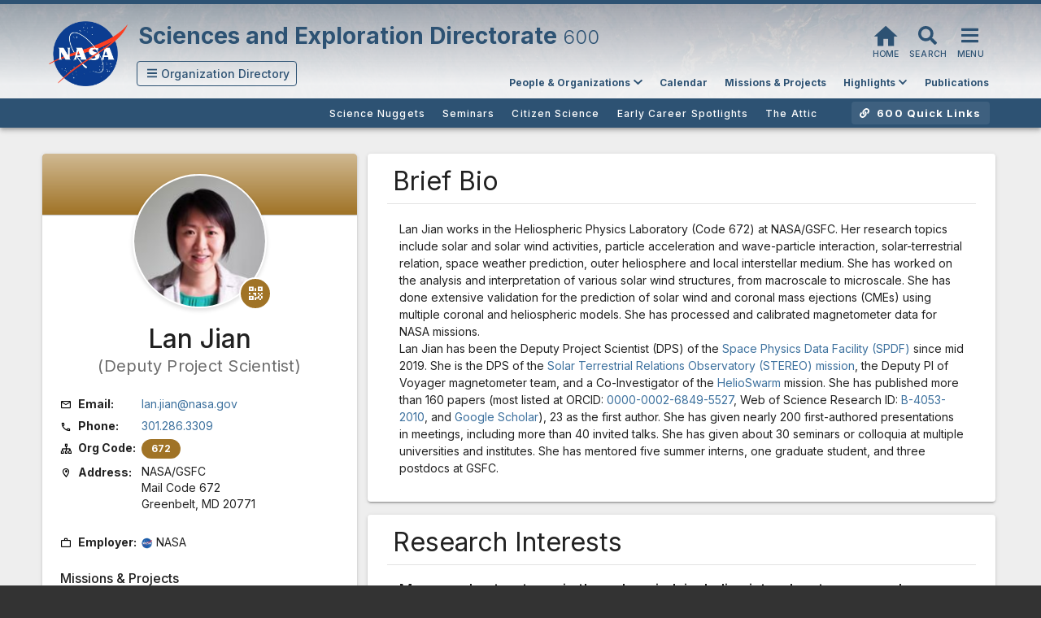

--- FILE ---
content_type: text/html; charset=utf-8
request_url: https://science.gsfc.nasa.gov/sci/bio/lan.jian
body_size: 90336
content:
<!doctype html>
<html data-n-head-ssr>
  <head >
    <meta data-n-head="ssr" content="IE=edge,chrome=1" http-equiv="X-UA-Compatible"><meta data-n-head="ssr" charset="utf-8"><meta data-n-head="ssr" name="viewport" content="width=device-width, initial-scale=1"><meta data-n-head="ssr" name="description" data-hid="description" content="Lan Jian&#x27;s curriculum vitae (CV), a showcase of their work and contributions to the Sciences and Exploration Directorate at NASA Goddard Space Flight Center."><meta data-n-head="ssr" name="keywords" content="Lan Jian, science, nasa, goddard, bio, CV, curriculum vitae, resume, social media page, publications, positions, research"><meta data-n-head="ssr" name="priority" content="high"><meta data-n-head="ssr" name="importance" content="high"><meta data-n-head="ssr" name="revisit-after" content="1 days"><meta data-n-head="ssr" name="classification" content="Science, Research, NASA, Government"><meta data-n-head="ssr" name="subject" content="Lan Jian - NASA Profile"><meta data-n-head="ssr" name="author" content="NASA Goddard Space Flight Center"><meta data-n-head="ssr" name="publisher" content="National Aeronautics and Space Administration"><meta data-n-head="ssr" property="og:type" content="profile"><meta data-n-head="ssr" property="og:image" content="https://science.gsfc.nasa.gov/images/Photos/33813/Lan Jian Photo.jpg"><meta data-n-head="ssr" property="og:title" content="Lan Jian - Sciences and Exploration Directorate"><meta data-n-head="ssr" property="og:description" content="Explore Lan Jian&#x27;s curriculum vitae, showcasing their work and contributions to the Sciences and Exploration Directorate at NASA Goddard Space Flight Center."><meta data-n-head="ssr" property="og:image:alt" content="Image of Lan Jian"><meta data-n-head="ssr" property="og:url" content="https://science.gsfc.nasa.gov/sci/bio/lan.jian"><meta data-n-head="ssr" property="og:logo" content="https://science.gsfc.nasa.gov/files/app-img/nasa-logo-sm.png"><meta data-n-head="ssr" property="og:site_name" content="NASA Goddard Sciences and Exploration Directorate"><meta data-n-head="ssr" property="og:locale" content="en_US"><meta data-n-head="ssr" name="googlebot" content="index,follow,max-snippet:-1,max-image-preview:large,max-video-preview:-1"><meta data-n-head="ssr" name="twitter:card" content="summary_large_image"><meta data-n-head="ssr" name="twitter:site" content="@nasa"><meta data-n-head="ssr" name="twitter:title" content="Lan Jian - Sciences and Exploration Directorate"><meta data-n-head="ssr" name="twitter:description" content="Explore Lan Jian&#x27;s curriculum vitae, showcasing their work and contributions to the Sciences and Exploration Directorate at NASA Goddard Space Flight Center."><meta data-n-head="ssr" name="twitter:image" content="https://science.gsfc.nasa.gov/images/Photos/33813/Lan Jian Photo.jpg"><meta data-n-head="ssr" name="twitter:image:alt" content="Image of Lan Jian"><meta data-n-head="ssr" rel="canonical" href="https://science.gsfc.nasa.gov/sci/bio/lan.jian"><title>Lan Jian - Sciences and Exploration Directorate</title><link data-n-head="ssr" rel="preconnect" href="https://fonts.gstatic.com" crossorigin=""><link data-n-head="ssr" rel="preconnect" href="https://dap.digitalgov.gov"><link data-n-head="ssr" rel="icon" type="image/x-icon" href="/files/icons/nasa-16x16.png"><link data-n-head="ssr" rel="preload" href="/files/vendors/packages/material-icons-main/css/material-icons.min.css" as="style" onload="this.onload=null;this.rel=&#x27;stylesheet&#x27;"><link data-n-head="ssr" rel="stylesheet" href="/files/vendors/packages/bootstrap/css/bootstrap.min.css"><link data-n-head="ssr" rel="preload" href="/files/vendors/packages/swiper/swiper.min.css" as="style" onload="this.onload=null;this.rel=&#x27;stylesheet&#x27;"><link data-n-head="ssr" rel="stylesheet" type="text/css" href="https://fonts.googleapis.com/css?family=Inter:100,300,400,500,700,900&amp;display=swap"><link data-n-head="ssr" rel="stylesheet" type="text/css" href="https://cdn.jsdelivr.net/npm/@mdi/font@latest/css/materialdesignicons.min.css"><script data-n-head="ssr" src="https://dap.digitalgov.gov/Universal-Federated-Analytics-Min.js?agency=NASA" id="_fed_an_ua_tag" async></script><script data-n-head="ssr" src="/files/vendors/packages/jquery/jquery.min.js" defer></script><script data-n-head="ssr" src="/files/vendors/packages/bootstrap/js/bootstrap.min.js" type="text/javascript" defer></script><script data-n-head="ssr" src="/files/vendors/packages/bootstrap-dropdown-hover/jquery.bootstrap-dropdown-hover.js" type="text/javascript" defer></script><script data-n-head="ssr" src="/files/vendors/packages/swiper/swiper.min.js" type="text/javascript" defer></script><script data-n-head="ssr" type="application/ld+json">{"@context":"https://schema.org","@type":"ProfilePage","mainEntity":{"@type":"Person","name":"Lan Jian","jobTitle":"Deputy Project Scientist","image":"https://science.gsfc.nasa.gov/images/Photos/33813/Lan Jian Photo.jpg","url":"https://science.gsfc.nasa.gov/sci/bio/lan.jian","description":"Lan Jian&#x27;s curriculum vitae with the Sciences and Exploration Directorate at NASA Goddard Space Flight Center","worksFor":{"@type":"GovernmentOrganization","name":"NASA Goddard Space Flight Center","url":"https://science.gsfc.nasa.gov","parentOrganization":{"@type":"GovernmentOrganization","name":"NASA"}},"hasOccupation":{"@type":"Occupation","name":"Deputy Project Scientist","occupationalCategory":"Science and Research"}}}</script><link rel="modulepreload" href="/_nuxt/3cbcac5.modern.js" as="script"><link rel="modulepreload" href="/_nuxt/346ba64.modern.js" as="script"><link rel="preload" href="/_nuxt/css/7bf33ad.css" as="style"><link rel="modulepreload" href="/_nuxt/ca5e7a7.modern.js" as="script"><link rel="preload" href="/_nuxt/css/cccc27f.css" as="style"><link rel="modulepreload" href="/_nuxt/bb55a25.modern.js" as="script"><link rel="preload" href="/_nuxt/css/05429ec.css" as="style"><link rel="modulepreload" href="/_nuxt/5f6c4de.modern.js" as="script"><link rel="stylesheet" href="/_nuxt/css/7bf33ad.css"><link rel="stylesheet" href="/_nuxt/css/cccc27f.css"><link rel="stylesheet" href="/_nuxt/css/05429ec.css">
  </head>
  <body >
    <div data-server-rendered="true" id="__nuxt"><!----><div id="__layout"><div><div class="hidden"><a href="#sed-main-content" title="Skip Navigation" accesskey="2">Skip Navigation (press 2)</a></div> <!----> <div class="sed-header-org-bar" style="background:#2d5273;"></div> <div data-app="true" id="inspire" class="v-application v-application--is-ltr theme--light"><div class="v-application--wrap"><header class="v-sheet theme--light v-toolbar v-toolbar--absolute v-toolbar--flat v-app-bar v-app-bar--fade-img-on-scroll" style="height:116px;margin-top:0px;transform:translateY(0px);left:0px;right:0px;background-color:#2d52732f;border-color:#2d52732f;"><div class="v-toolbar__image" style="opacity:1;"><div class="v-image v-responsive theme--light" style="height:116px;"><div class="v-image__image v-image__image--preload v-image__image--cover" style="background-image:;background-position:center center;"></div><div class="v-responsive__content"></div></div></div><div class="v-toolbar__content" style="height:116px;"><div class="container sed-header-container mt-2"><img alt="NASA Logo in the header" src="/_nuxt/img/nasa-logo-sm.ea68afd.webp" class="nasa-logo-header nasa-logo-header-1" style="margin-top:-5px;position:absolute;"> <div class="layout title-left-margin mr-1 row"><div class="v-toolbar__title mt-1" style="color:#2d5273;"><span><span class="sed-org-title"><span>Sciences and Exploration Directorate </span></span> <!----> <!----></span></div> <div class="spacer"></div> <div><div><a href="/sci" class="nuxt-link-active hidden-md-and-down no-hover" style="text-decoration:none;"><button type="button" id="home-butt-tt" class="no-hover v-btn v-btn--icon v-btn--round theme--light v-size--default"><span class="v-btn__content"><div full-width="" class="fa-2x fa-layers"><i aria-hidden="true" class="v-icon notranslate mdi mdi-home theme--light" style="font-size:35px;color:#2d5273;caret-color:#2d5273;margin-top:-8px;"></i> <span class="fa-layers-text" style="transform:translate(calc(-50% + 0em), calc(-50% + 0.8125em)) scale(0.375, 0.375) rotate(0deg);webkit-transform:translate(calc(-50% + 0em), calc(-50% + 0.8125em)) scale(0.375, 0.375) rotate(0deg);color:#2d5273;">Home</span></div> <span class="v-tooltip v-tooltip--bottom"><!----></span></span></button></a> <span class="hidden-md-and-down sed-app-icon-butt" style="text-decoration: none;"><button type="button" id="sed-search-butt-tt" class="no-hover v-btn v-btn--icon v-btn--round theme--light v-size--default"><span class="v-btn__content"><div full-width="" class="fa-2x fa-layers"><svg aria-hidden="true" focusable="false" data-prefix="fas" data-icon="search" role="img" xmlns="http://www.w3.org/2000/svg" viewBox="0 0 512 512" color="#2d5273" class="svg-inline--fa fa-search fa-w-16" style="font-size:23px;"><path fill="currentColor" d="M505 442.7L405.3 343c-4.5-4.5-10.6-7-17-7H372c27.6-35.3 44-79.7 44-128C416 93.1 322.9 0 208 0S0 93.1 0 208s93.1 208 208 208c48.3 0 92.7-16.4 128-44v16.3c0 6.4 2.5 12.5 7 17l99.7 99.7c9.4 9.4 24.6 9.4 33.9 0l28.3-28.3c9.4-9.4 9.4-24.6.1-34zM208 336c-70.7 0-128-57.2-128-128 0-70.7 57.2-128 128-128 70.7 0 128 57.2 128 128 0 70.7-57.2 128-128 128z"></path></svg> <span class="fa-layers-text" style="transform:translate(calc(-50% + 0em), calc(-50% + 0.8125em)) scale(0.375, 0.375) rotate(0deg);webkit-transform:translate(calc(-50% + 0em), calc(-50% + 0.8125em)) scale(0.375, 0.375) rotate(0deg);color:#2d5273;">Search</span></div></span></button></span> <!----> <button type="button" id="sed-full-menu-butt-tt" class="no-hover menu-btn v-btn v-btn--icon v-btn--round theme--light v-size--default"><span class="v-btn__content"><div full-width="" class="fa-2x fa-layers"><svg aria-hidden="true" focusable="false" data-prefix="fas" data-icon="bars" role="img" xmlns="http://www.w3.org/2000/svg" viewBox="0 0 448 512" color="#2d5273" class="svg-inline--fa fa-bars fa-w-14" style="font-size:23px;"><path fill="currentColor" d="M16 132h416c8.837 0 16-7.163 16-16V76c0-8.837-7.163-16-16-16H16C7.163 60 0 67.163 0 76v40c0 8.837 7.163 16 16 16zm0 160h416c8.837 0 16-7.163 16-16v-40c0-8.837-7.163-16-16-16H16c-8.837 0-16 7.163-16 16v40c0 8.837 7.163 16 16 16zm0 160h416c8.837 0 16-7.163 16-16v-40c0-8.837-7.163-16-16-16H16c-8.837 0-16 7.163-16 16v40c0 8.837 7.163 16 16 16z"></path></svg> <span class="fa-layers-text" style="transform:translate(calc(-50% + 0em), calc(-50% + 0.8125em)) scale(0.375, 0.375) rotate(0deg);webkit-transform:translate(calc(-50% + 0em), calc(-50% + 0.8125em)) scale(0.375, 0.375) rotate(0deg);color:#2d5273;">Menu</span></div></span></button></div></div></div> <div class="layout row" style="margin-left:100px;margin-right:-5px;"><div class="text-center hidden-sm-and-down" data-v-07e1c363><div class="v-menu v-menu--attached" data-v-07e1c363><button type="button" id="org-selector-menu" role="button" aria-haspopup="true" aria-expanded="false" class="ma-2 px-2 v-btn v-btn--outlined theme--light v-size--default" style="height:2.2em;color:#2d5273;caret-color:#2d5273;" data-v-07e1c363><span class="v-btn__content"><svg aria-hidden="true" focusable="false" data-prefix="fas" data-icon="bars" role="img" xmlns="http://www.w3.org/2000/svg" viewBox="0 0 448 512" class="ml-1 svg-inline--fa fa-bars fa-w-14" data-v-07e1c363><path fill="currentColor" d="M16 132h416c8.837 0 16-7.163 16-16V76c0-8.837-7.163-16-16-16H16C7.163 60 0 67.163 0 76v40c0 8.837 7.163 16 16 16zm0 160h416c8.837 0 16-7.163 16-16v-40c0-8.837-7.163-16-16-16H16c-8.837 0-16 7.163-16 16v40c0 8.837 7.163 16 16 16zm0 160h416c8.837 0 16-7.163 16-16v-40c0-8.837-7.163-16-16-16H16c-8.837 0-16 7.163-16 16v40c0 8.837 7.163 16 16 16z" data-v-07e1c363></path></svg> <span style="text-transform:none !important;letter-spacing:normal;" data-v-07e1c363> Orgs</span></span></button><!----></div></div> <div class="spacer"></div> <div aria-busy="true" aria-live="polite" aria-label="Loading..." role="alert" class="v-skeleton-loader mt-5 v-skeleton-loader--is-loading theme--light" style="height:20px;width:35%;"><div class="v-skeleton-loader__text v-skeleton-loader__bone"></div></div></div></div></div></header> <!----> <main class="v-main grey lighten-3 sed-v-main " style="padding-top:116px;padding-right:0px;padding-bottom:0px;padding-left:0px;"><div class="v-main__wrap"><header class="v-sheet theme--light elevation-4 v-toolbar toolbar" style="height:32px;background:#2d5273;"><div class="v-toolbar__content" style="height:32px;"><div class="container sed-header-org-specific-nav"><div class="layout text-right"><div class="spacer"></div> <div aria-busy="true" aria-live="polite" aria-label="Loading..." role="alert" class="v-skeleton-loader mr-4 ml-4 mt-3 v-skeleton-loader--is-loading theme--light" style="height:20px;width:40%;"><div class="v-skeleton-loader__text v-skeleton-loader__bone"></div></div></div></div></div></header> <!----> <div id="main-sed-container" class="container container--fluid" style="background:#eeeeee;"><div id="sed-main-content" class="container"><div class="row mt-1" data-v-41e88c34><div class="col-md-4" data-v-41e88c34><div id="bio-contact-card" bio="[object Object]" class="card contact-card" data-v-2b156133 data-v-41e88c34><div class="contact-card-header" style="background:#a07326;background-image:linear-gradient(0deg, rgba(255,255,255,0) 0%, rgba(255,255,255,.5) 100%);" data-v-2b156133></div> <span fab="" class="v-badge v-badge--avatar v-badge--bottom v-badge--overlap theme--light" data-v-2b156133> <div class="v-avatar profile-image white" style="height:165px;min-width:165px;width:165px;" data-v-2b156133><div aria-label="Lan Jian profile picture" role="img" class="v-image v-responsive theme--light" data-v-2b156133><div class="v-image__image v-image__image--preload v-image__image--cover" style="background-image:;background-position:top center;"></div><div class="v-image__placeholder"><div class="d-flex align-center justify-center fill-height" data-v-2b156133><div class="v-image v-responsive theme--light" data-v-2b156133><div class="v-image__image v-image__image--preload v-image__image--cover" style="background-image:;background-position:center center;"></div><div class="v-responsive__content"></div></div></div></div><div class="v-responsive__content"></div></div></div><span class="v-badge__wrapper"><span aria-atomic="true" aria-label="Badge" aria-live="polite" role="status" class="v-badge__badge none" style="bottom:auto;left:calc(100% - 40px);right:auto;top:calc(100% - 40px);"><button type="button" title="Show QR Code for Virtual Contact Card" class="v-btn v-btn--fab v-btn--has-bg v-btn--round theme--light elevation-0 v-size--small" style="background-color:#a07326;border-color:#a07326;border:solid white 2px;margin-left:6px;margin-top:2px;" data-v-2b156133><span class="v-btn__content"><i aria-hidden="true" class="v-icon notranslate mdi mdi-qrcode theme--light white--text" style="font-size:22px;" data-v-2b156133></i></span></button></span></span></span> <div class="info-bio" data-v-2b156133><span data-v-2b156133><h1 class="mb-0" data-v-2b156133>
        Lan Jian
      </h1> <p class="title" data-v-2b156133>
        (Deputy Project Scientist)
      </p> <div class="ml-3" data-v-2b156133><table data-v-2b156133><caption data-v-2b156133>Lan Jian's Contact Card &amp; Information.</caption> <tr class="row-sed-bio-info" data-v-2b156133><td width="100px" data-v-2b156133><i aria-hidden="true" class="v-icon notranslate mr-1 mdi mdi-email-outline theme--light black--text" style="font-size:14px;" data-v-2b156133></i> <b data-v-2b156133>Email:</b></td> <td data-v-2b156133><a href="mailto:lan.jian@nasa.gov" data-v-2b156133>lan.jian@nasa.gov</a></td></tr> <tr class="row-sed-bio-info" data-v-2b156133><td data-v-2b156133><i aria-hidden="true" class="v-icon notranslate mr-1 mdi mdi-phone-outline theme--light black--text" style="font-size:14px;" data-v-2b156133></i> <b data-v-2b156133>Phone:</b></td> <td data-v-2b156133><a href="tel:+13012863309" data-v-2b156133>301.286.3309</a></td></tr> <tr class="row-sed-bio-info" data-v-2b156133><td data-v-2b156133><i aria-hidden="true" class="v-icon notranslate mr-1 mdi mdi-sitemap-outline theme--light black--text" style="font-size:14px;" data-v-2b156133></i> <b data-v-2b156133>Org Code:</b></td> <td data-v-2b156133><span draggable="false" class="v-chip theme--light v-size--small" style="background-color:#a07326;border-color:#a07326;color:white;font-weight:bold;" data-v-2b156133><span class="v-chip__content">672</span></span></td></tr> <!----> <tr data-v-2b156133><td data-v-2b156133><i aria-hidden="true" class="v-icon notranslate mr-1 mdi mdi-map-marker-outline theme--light black--text" style="font-size:14px;" data-v-2b156133></i> <b data-v-2b156133>Address:</b></td> <td data-v-2b156133><address data-v-2b156133><span data-v-2b156133>
                  NASA/GSFC<br data-v-2b156133></span> <span data-v-2b156133>
                  Mail Code 672<br data-v-2b156133></span> <span data-v-2b156133>
                  Greenbelt, MD 20771
                </span></address></td></tr> <tr data-v-2b156133><td data-v-2b156133><i aria-hidden="true" class="v-icon notranslate mr-1 mdi mdi-briefcase-outline theme--light black--text" style="font-size:14px;" data-v-2b156133></i> <b data-v-2b156133>Employer:</b></td> <td data-v-2b156133><div class="v-avatar v-avatar--left" style="height:14px;min-width:14px;width:14px;" data-v-2b156133><div class="v-image v-responsive theme--light" data-v-2b156133><div class="v-image__image v-image__image--preload v-image__image--cover" style="background-image:;background-position:center center;"></div><div class="v-responsive__content"></div></div></div>
              NASA
            </td></tr></table></div> <div class="ml-3" data-v-2b156133><span data-v-54393cbd data-v-2b156133><h1 class="missions-head" data-v-54393cbd>
    Missions &amp; Projects
  </h1> <span data-v-54393cbd><span class="v-tooltip v-tooltip--top" data-v-54393cbd><!----><a href="/sci/projects/162" aria-haspopup="true" aria-expanded="false" data-v-54393cbd><span draggable="false" title="Space Physics Data Facility " class="mb-1 mr-1 v-chip v-chip--clickable v-chip--link v-chip--outlined theme--light v-size--default" style="background-color:#a07326;border-color:#a07326;color:#a07326;caret-color:#a07326;background:#a0732635 !important;" data-v-54393cbd><span class="v-chip__content"><div class="v-avatar v-avatar--left" style="height:48px;min-width:48px;width:48px;background:black;" data-v-54393cbd><div aria-label="Example of analysis perfomed by SPDF " role="img" class="v-image v-responsive theme--light" data-v-54393cbd><div class="v-image__image v-image__image--preload v-image__image--cover" style="background-image:;background-position:center center;"></div><div class="v-image__placeholder"><div class="v-image v-responsive theme--light" data-v-54393cbd><div class="v-image__image v-image__image--preload v-image__image--cover" style="background-image:;background-position:center center;"></div><div class="v-responsive__content"></div></div></div><div class="v-responsive__content"></div></div></div> <span style="color:black;" data-v-54393cbd>SPDF</span></span></span></a></span></span><span data-v-54393cbd><span class="v-tooltip v-tooltip--top" data-v-54393cbd><!----><a href="/sci/projects/39" aria-haspopup="true" aria-expanded="false" data-v-54393cbd><span draggable="false" title="Solar Terrestrial Relations Observatory" class="mb-1 mr-1 v-chip v-chip--clickable v-chip--link v-chip--outlined theme--light v-size--default" style="background-color:#a07326;border-color:#a07326;color:#a07326;caret-color:#a07326;background:#a0732635 !important;" data-v-54393cbd><span class="v-chip__content"><div class="v-avatar v-avatar--left" style="height:48px;min-width:48px;width:48px;background:black;" data-v-54393cbd><div aria-label="STEREO artist's conception" role="img" class="v-image v-responsive theme--light" data-v-54393cbd><div class="v-image__image v-image__image--preload v-image__image--cover" style="background-image:;background-position:center center;"></div><div class="v-image__placeholder"><div class="v-image v-responsive theme--light" data-v-54393cbd><div class="v-image__image v-image__image--preload v-image__image--cover" style="background-image:;background-position:center center;"></div><div class="v-responsive__content"></div></div></div><div class="v-responsive__content"></div></div></div> <span style="color:black;" data-v-54393cbd>STEREO</span></span></span></a></span></span></span></div></span> <div class="card-button-container card-button-container-top" data-v-2b156133><button type="button" class="v-btn v-btn--is-elevated v-btn--has-bg theme--light elevation-2 v-size--default" style="height:50px;" data-v-2b156133><span class="v-btn__content"><i aria-hidden="true" class="v-icon notranslate mr-2 mdi mdi-qrcode theme--light" data-v-2b156133></i> <span data-v-2b156133>Show</span> Virtual Contact Card
      </span></button></div> <!----> <!----></div></div> <div id="nav-container" class="nav-pill-container" data-v-41e88c34><div class="pill-container" data-v-f9f19374 data-v-41e88c34><a href="#section_1" data-v-f9f19374><div class="nav-pill" style="background:#a07326;" data-v-f9f19374>
      Brief Bio
    </div></a></div><div class="pill-container" data-v-f9f19374 data-v-41e88c34><a href="#section_2" data-v-f9f19374><div class="nav-pill" style="background:#a07326;" data-v-f9f19374>
      Research Interests
    </div></a></div><div class="pill-container" data-v-f9f19374 data-v-41e88c34><a href="#section_4" data-v-f9f19374><div class="nav-pill" style="background:#a07326;" data-v-f9f19374>
      Positions/Employment
    </div></a></div><div class="pill-container" data-v-f9f19374 data-v-41e88c34><a href="#section_6" data-v-f9f19374><div class="nav-pill" style="background:#a07326;" data-v-f9f19374>
      Education
    </div></a></div><div class="pill-container" data-v-f9f19374 data-v-41e88c34><a href="#section_7" data-v-f9f19374><div class="nav-pill" style="background:#a07326;" data-v-f9f19374>
      Professional Societies
    </div></a></div><div class="pill-container" data-v-f9f19374 data-v-41e88c34><a href="#section_8" data-v-f9f19374><div class="nav-pill" style="background:#a07326;" data-v-f9f19374>
      Professional Service
    </div></a></div><div class="pill-container" data-v-f9f19374 data-v-41e88c34><a href="#section_9" data-v-f9f19374><div class="nav-pill" style="background:#a07326;" data-v-f9f19374>
      Awards
    </div></a></div><div class="pill-container" data-v-f9f19374 data-v-41e88c34><a href="#section_10" data-v-f9f19374><div class="nav-pill" style="background:#a07326;" data-v-f9f19374>
      Grants
    </div></a></div><div class="pill-container" data-v-f9f19374 data-v-41e88c34><a href="#section_11" data-v-f9f19374><div class="nav-pill" style="background:#a07326;" data-v-f9f19374>
      Other Professional Information
    </div></a></div><div class="pill-container" data-v-f9f19374 data-v-41e88c34><a href="#section_13" data-v-f9f19374><div class="nav-pill" style="background:#a07326;" data-v-f9f19374>
      Selected Publications
    </div></a></div><div class="pill-container" data-v-f9f19374 data-v-41e88c34><a href="#section_15" data-v-f9f19374><div class="nav-pill" style="background:#a07326;" data-v-f9f19374>
      Selected Public Outreach
    </div></a></div></div></div> <div class="col-md-8" data-v-41e88c34><div data-v-41e88c34><div class="px-6 pb-4 mb-4 base-section v-card v-sheet theme--light" data-v-071ce55d data-v-41e88c34><h2 id="section_1" class="mt-0 pt-4" data-v-071ce55d>Brief Bio</h2> <hr class="mt-0" data-v-071ce55d> <div class="content" data-v-071ce55d><div class="cv-simple-section-content"><p>Lan Jian works in the Heliospheric Physics Laboratory (Code 672) at NASA/GSFC. Her research topics include solar and solar wind activities, particle acceleration and wave-particle interaction, solar-terrestrial relation, space weather prediction, outer heliosphere and local interstellar medium. She has worked on the analysis and interpretation of various solar wind structures, from macroscale to microscale. She has done extensive validation for the prediction of solar wind and coronal mass ejections (CMEs)&nbsp;using multiple coronal and heliospheric models. She has processed and calibrated magnetometer data for NASA missions.</p><p>Lan Jian has been the Deputy Project Scientist (DPS) of&nbsp;the <a href="https://spdf.gsfc.nasa.gov/" rel="noopener noreferrer" target="_blank" style="background-color: rgb(255, 255, 255);">Space Physics Data Facility (SPDF)</a> since mid 2019.&nbsp;She is the DPS of the <a href="https://stereo.gsfc.nasa.gov/" rel="noopener noreferrer" target="_blank">Solar Terrestrial Relations Observatory (STEREO) mission</a>, the Deputy PI of Voyager magnetometer team, and a Co-Investigator of the <a href="https://eos.unh.edu/helioswarm" rel="noopener noreferrer" target="_blank">HelioSwarm</a> mission. She has published more than 160&nbsp;papers (most listed at ORCID: <a href="https://orcid.org/0000-0002-6849-5527" rel="noopener noreferrer" target="_blank">0000-0002-6849-5527</a>, Web of Science Research ID: <a href="https://www.webofscience.com/wos/author/record/B-4053-2010" rel="noopener noreferrer" target="_blank">B-4053-2010</a>, and <a href="https://scholar.google.com/citations?hl=en&amp;user=0lfTCzwAAAAJ" rel="noopener noreferrer" target="_blank">Google Scholar</a>), 23&nbsp;as the first author. She has given nearly 200 first-authored presentations in meetings, including more than 40 invited talks. She has given about 30 seminars or colloquia at multiple universities and institutes. She has mentored five summer interns, one graduate student, and three postdocs at GSFC.</p></div></div></div><div tooltip="Text for research area" class="px-6 pb-4 mb-4 base-section v-card v-sheet theme--light" data-v-071ce55d data-v-1e92baf6 data-v-41e88c34><h2 id="section_2" class="mt-0 pt-4" data-v-071ce55d>Research Interests</h2> <hr class="mt-0" data-v-071ce55d> <div class="content" data-v-071ce55d><div data-v-1e92baf6><h4 data-v-1e92baf6>Macroscale structures in the solar wind, including interplanetary coronal mass ejections, fast-slow stream interactions, shocks, heliospheric current sheets and plasma sheets</h4> <span data-v-03b5336a data-v-1e92baf6><span class="ml-0" data-v-03b5336a><a href="/sci/staff?limit=24&amp;subOrgs=true&amp;direction=ascending&amp;research=52&amp;s=true" data-v-03b5336a><span draggable="false" tile="" title="See more people with this interest." class="v-chip v-chip--clickable v-chip--link theme--dark v-size--small mr-2 mb-2" style="background-color:#a07326;border-color:#a07326;" data-v-03b5336a><span class="v-chip__content">
        Heliophysics: Inner Heliosphere
      </span></span></a></span></span> <p class="subtitle" data-v-1e92baf6></p> <p data-v-1e92baf6><br /></p> <hr data-v-1e92baf6></div><div data-v-1e92baf6><h4 data-v-1e92baf6>Microscale structures in the solar wind, including ion cyclotron waves, magnetosonic/whistler waves, mirror mode waves, etc., and their interaction with solar wind particles</h4> <span data-v-03b5336a data-v-1e92baf6><span class="ml-0" data-v-03b5336a><a href="/sci/staff?limit=24&amp;subOrgs=true&amp;direction=ascending&amp;research=52&amp;s=true" data-v-03b5336a><span draggable="false" tile="" title="See more people with this interest." class="v-chip v-chip--clickable v-chip--link theme--dark v-size--small mr-2 mb-2" style="background-color:#a07326;border-color:#a07326;" data-v-03b5336a><span class="v-chip__content">
        Heliophysics: Inner Heliosphere
      </span></span></a></span></span> <p class="subtitle" data-v-1e92baf6></p> <p data-v-1e92baf6><br /></p> <hr data-v-1e92baf6></div><div data-v-1e92baf6><h4 data-v-1e92baf6>Solar cycle variation of solar activity and solar wind structures</h4> <span data-v-03b5336a data-v-1e92baf6><span class="ml-0" data-v-03b5336a><a href="/sci/staff?limit=24&amp;subOrgs=true&amp;direction=ascending&amp;research=49&amp;s=true" data-v-03b5336a><span draggable="false" tile="" title="See more people with this interest." class="v-chip v-chip--clickable v-chip--link theme--dark v-size--small mr-2 mb-2" style="background-color:#a07326;border-color:#a07326;" data-v-03b5336a><span class="v-chip__content">
        Heliophysics: Solar Cycle
      </span></span></a></span></span> <p class="subtitle" data-v-1e92baf6></p> <p data-v-1e92baf6><br /></p> <hr data-v-1e92baf6></div><div data-v-1e92baf6><h4 data-v-1e92baf6>Coronal and heliospheric models, space weather prediction</h4> <span data-v-03b5336a data-v-1e92baf6><span class="ml-0" data-v-03b5336a><a href="/sci/staff?limit=24&amp;subOrgs=true&amp;direction=ascending&amp;research=95&amp;s=true" data-v-03b5336a><span draggable="false" tile="" title="See more people with this interest." class="v-chip v-chip--clickable v-chip--link theme--dark v-size--small mr-2 mb-2" style="background-color:#a07326;border-color:#a07326;" data-v-03b5336a><span class="v-chip__content">
        Heliophysics: Space Weather
      </span></span></a></span></span> <p class="subtitle" data-v-1e92baf6></p> <p data-v-1e92baf6><br /></p> <hr data-v-1e92baf6></div><div data-v-1e92baf6><h4 data-v-1e92baf6>Voyager magnetometer data processing, studies of outer heliosphere and interstellar medium</h4> <span data-v-03b5336a data-v-1e92baf6><span class="ml-0" data-v-03b5336a><!----></span></span> <p class="subtitle" data-v-1e92baf6></p> <p data-v-1e92baf6></p> <!----></div></div></div><div class="px-6 pb-4 mb-4 base-section v-card v-sheet theme--light" data-v-071ce55d data-v-5679c9c4 data-v-41e88c34><h2 id="section_4" class="mt-0 pt-4" data-v-071ce55d>Positions/Employment</h2> <hr class="mt-0" data-v-071ce55d> <div class="content" data-v-071ce55d><div data-v-5679c9c4><h4 data-v-5679c9c4>Research Astrophysicist</h4> <p class="subtitle" data-v-5679c9c4>NASA Goddard Space Flight Center - Greenbelt, MD</p> <p data-v-5679c9c4><span data-v-5679c9c4>April</span> <span data-v-5679c9c4>2018</span> <span data-v-5679c9c4>-</span> <!----> <span data-v-5679c9c4>Present</span></p> <p data-v-5679c9c4></p> <hr data-v-5679c9c4></div><div data-v-5679c9c4><h4 data-v-5679c9c4>Associate Research Scientist</h4> <p class="subtitle" data-v-5679c9c4>Department of Astronomy, University of Maryland, College Park (UMCP) - MD, USA</p> <p data-v-5679c9c4><span data-v-5679c9c4>July</span> <span data-v-5679c9c4>2016</span> <span data-v-5679c9c4>-</span> <span data-v-5679c9c4>March</span> <span data-v-5679c9c4>2018</span></p> <p data-v-5679c9c4></p> <hr data-v-5679c9c4></div><div data-v-5679c9c4><h4 data-v-5679c9c4>Assistant Researcher Scientist</h4> <p class="subtitle" data-v-5679c9c4>Department of Astronomy, UMCP - MD, USA</p> <p data-v-5679c9c4><span data-v-5679c9c4>July</span> <span data-v-5679c9c4>2012</span> <span data-v-5679c9c4>-</span> <span data-v-5679c9c4>June</span> <span data-v-5679c9c4>2016</span></p> <p data-v-5679c9c4></p> <hr data-v-5679c9c4></div><div data-v-5679c9c4><h4 data-v-5679c9c4>Visiting Assistant Research Scientist</h4> <p class="subtitle" data-v-5679c9c4>Department of Astronomy, UMCP - MD, USA</p> <p data-v-5679c9c4><span data-v-5679c9c4>April</span> <span data-v-5679c9c4>2012</span> <span data-v-5679c9c4>-</span> <span data-v-5679c9c4>June</span> <span data-v-5679c9c4>2012</span></p> <p data-v-5679c9c4><br /></p> <hr data-v-5679c9c4></div><div data-v-5679c9c4><h4 data-v-5679c9c4>Assistant Research Geophysicist</h4> <p class="subtitle" data-v-5679c9c4>Institute of Geophysics and Planetary Physics (IGPP), University of California, Los Angeles (UCLA) - CA, USA</p> <p data-v-5679c9c4><span data-v-5679c9c4>May</span> <span data-v-5679c9c4>2009</span> <span data-v-5679c9c4>-</span> <span data-v-5679c9c4>March</span> <span data-v-5679c9c4>2012</span></p> <p data-v-5679c9c4><br /></p> <hr data-v-5679c9c4></div><div data-v-5679c9c4><h4 data-v-5679c9c4>Post-doctoral Researcher</h4> <p class="subtitle" data-v-5679c9c4>IGPP, UCLA - CA, USA</p> <p data-v-5679c9c4><span data-v-5679c9c4>December</span> <span data-v-5679c9c4>2008</span> <span data-v-5679c9c4>-</span> <span data-v-5679c9c4>April</span> <span data-v-5679c9c4>2009</span></p> <p data-v-5679c9c4><br /></p> <!----></div></div></div><div class="px-6 pb-4 mb-4 base-section v-card v-sheet theme--light" data-v-071ce55d data-v-41e88c34><h2 id="section_6" class="mt-0 pt-4" data-v-071ce55d>Education</h2> <hr class="mt-0" data-v-071ce55d> <div class="content" data-v-071ce55d><div class="cv-simple-section-content"><p>Ph.D. in Geophysics and Space Physics, University of California, Los Angeles (UCLA), 2008. </p><p>&nbsp;</p></div></div></div><div class="px-6 pb-4 mb-4 base-section v-card v-sheet theme--light" data-v-071ce55d data-v-332f8ba5 data-v-41e88c34><h2 id="section_7" class="mt-0 pt-4" data-v-071ce55d>Professional Societies</h2> <hr class="mt-0" data-v-071ce55d> <div class="content" data-v-071ce55d><div data-v-332f8ba5><h4 data-v-332f8ba5>American Geophysical Union (AGU)</h4> <p data-v-332f8ba5></p> <p data-v-332f8ba5><span data-v-332f8ba5>2004</span><span data-v-332f8ba5> - Present</span></p> <hr data-v-332f8ba5></div><div data-v-332f8ba5><h4 data-v-332f8ba5>Committee on Space Research (COSPAR)</h4> <p data-v-332f8ba5></p> <p data-v-332f8ba5><span data-v-332f8ba5>2006</span><span data-v-332f8ba5> - Present</span></p> <hr data-v-332f8ba5></div><div data-v-332f8ba5><h4 data-v-332f8ba5>International Association of Geomagnetism and Aeronomy (IAGA)</h4> <p data-v-332f8ba5></p> <p data-v-332f8ba5><span data-v-332f8ba5>2011</span><span data-v-332f8ba5> - Present</span></p> <hr data-v-332f8ba5></div><div data-v-332f8ba5><h4 data-v-332f8ba5>American Astronomical Society (AAS)</h4> <p data-v-332f8ba5></p> <p data-v-332f8ba5><span data-v-332f8ba5>2009</span><span data-v-332f8ba5> - 2010</span></p> <!----></div></div></div><div class="px-6 pb-4 mb-4 base-section v-card v-sheet theme--light" data-v-071ce55d data-v-41e88c34><h2 id="section_8" class="mt-0 pt-4" data-v-071ce55d>Professional Service</h2> <hr class="mt-0" data-v-071ce55d> <div class="content" data-v-071ce55d><div class="cv-simple-section-content"><ul><li>Convener or Co-convener of meeting sections in 30&nbsp;national and international conferences</li><li>Referee of NASA and NSF research and mission support proposals, served in NASA and NSF proposal review panels</li><li>Referee of more than 10 professional journals and 2 books</li><li>AGU SPA Scarf Award Committee, AGU SPA Fellows Committee</li><li><a href="https://ihdea.net/index.html" rel="noopener noreferrer" target="_blank">International Heliophysics Data Environment Alliance (IHDEA)</a> Executive Committee</li><li>Program Committee of NASA SMD <a href="https://science.data.nasa.gov/features-events/fair-for-nasa-data" rel="noopener noreferrer" target="_blank">Open Source Science Data Repositories Workshop</a>, held in Boulder, CO in September 2023</li><li>NASA <a href="https://science.nasa.gov/open-science/transform-to-open-science" rel="noopener noreferrer" target="_blank">TOPS (Transform to Open Science)</a> Champion for Code 670: October 2022 - September 2023</li><li>Organizing Committee of the Workshop on Heliophysics Infrastructure, held in May 2021</li><li>IGPP Seminar Committee at UCLA: academic years of 2009 – 2011, Chair for academic year of 2010 – 2011</li><li>Judge and Liaison for Outstanding Student Paper Award at Fall AGU Meetings and Triennial Earth-Sun Summit (TESS)</li><li>Review panel for Community Coordinated Modeling Center (CCMC) Student Research Contest</li></ul></div></div></div><div class="px-6 pb-4 mb-4 base-section v-card v-sheet theme--light" data-v-071ce55d data-v-41e88c34><h2 id="section_9" class="mt-0 pt-4" data-v-071ce55d>Awards</h2> <hr class="mt-0" data-v-071ce55d> <div class="content" data-v-071ce55d><div class="cv-simple-section-content"><p>NASA GSFC Heliophysics Science Division Peer Award, 2022</p><p>Committee on Space Research (COSPAR) Zeldovich Medal, 2016</p><p>American Geophysical Union (AGU) Fred Scarf Award, 2009</p><p>UCLA Eugene Waggoner Scholarship, 2008</p><p>UCLA University Fellowship: Fall 2003, Spring 2004, Fall 2006, Winter 2008</p></div></div></div><div class="px-6 pb-4 mb-4 base-section v-card v-sheet theme--light" data-v-071ce55d data-v-75939873 data-v-41e88c34><h2 id="section_10" class="mt-0 pt-4" data-v-071ce55d>Grants</h2> <hr class="mt-0" data-v-071ce55d> <div class="content" data-v-071ce55d><div data-v-75939873><h4 data-v-75939873><p>Systematic Evaluation of the Coronal and Heliospheric Models Installed at the Community Coordinated Modeling Center</p></h4> <p data-v-75939873>Solar, Heliospheric, and Interplanetary Environment - National Science Foundation (NSF) <!---->- Awarded: 2011-03-21</p> <br data-v-75939873> <p data-v-75939873><b data-v-75939873>Dates:</b> <span data-v-75939873>2011-04-01</span> <span data-v-75939873> - 2015-09-30</span></p> <!----> <!----> <hr data-v-75939873></div><div data-v-75939873><h4 data-v-75939873><p>Long-Period Investigation of Ion Cyclotron Waves in the Solar Wind in the Inner Heliosphere</p></h4> <p data-v-75939873>Solar and Heliospheric Supporting Research and Technology - NASA <span data-v-75939873>(NNH12ZDA001N-SHP) </span>- Awarded: 2013-04-01</p> <br data-v-75939873> <p data-v-75939873><b data-v-75939873>Dates:</b> <span data-v-75939873>2013-04-01</span> <span data-v-75939873> - 2018-03-31</span></p> <!----> <!----> <hr data-v-75939873></div><div data-v-75939873><h4 data-v-75939873><p>Integrated Real-Time Modeling System for Heliospheric Space Weather Forecasting</p></h4> <p data-v-75939873>Living with a Star Targeted Research and Technology NASA/NSF Partnership for Collaborative Space Weather Modeling - NASA and NSF <span data-v-75939873>(NNH11ZDA001N-LWSCSW) </span>- Awarded: 2013-04-15</p> <br data-v-75939873> <p data-v-75939873><b data-v-75939873>Dates:</b> <span data-v-75939873>2013-04-15</span> <span data-v-75939873> - 2018-03-31</span></p> <!----> <!----> <hr data-v-75939873></div><div data-v-75939873><h4 data-v-75939873><p>Understanding Multi-spacecraft Observations of Solar Energetic Particle Events in Terms of Global Disturbances in the Solar Corona and Heliospheric Magnetic Field Connection</p></h4> <p data-v-75939873>Solar, Heliospheric, and Interplanetary Environment - NSF <!---->- Awarded: 2013-08-15</p> <br data-v-75939873> <p data-v-75939873><b data-v-75939873>Dates:</b> <span data-v-75939873>2013-08-15</span> <span data-v-75939873> - 2018-01-31</span></p> <!----> <!----> <hr data-v-75939873></div><div data-v-75939873><h4 data-v-75939873><p>Understanding Wave-Particle Interactions between Solar Wind Plasma Waves and Heavy Ions</p></h4> <p data-v-75939873>Heliophysics Living With a Star Science - NASA <span data-v-75939873>(NNH14ZDA001N-LWS) </span>- Awarded: 2015-01-01</p> <br data-v-75939873> <p data-v-75939873><b data-v-75939873>Dates:</b> <span data-v-75939873></span> <span data-v-75939873> - </span></p> <!----> <!----> <hr data-v-75939873></div><div data-v-75939873><h4 data-v-75939873><p>A Systematic Study of the Physics of Energetic Storm Particle Events near Earth Orbit</p></h4> <p data-v-75939873>Heliophysics Supporting Research - NASA <span data-v-75939873>(NNH16ZDA001N-HSR) </span>- Awarded: 2017-05-01</p> <br data-v-75939873> <p data-v-75939873><b data-v-75939873>Dates:</b> <span data-v-75939873></span> <span data-v-75939873> - </span></p> <!----> <!----> <hr data-v-75939873></div><div data-v-75939873><h4 data-v-75939873><p>The Global State of the Solar Atmosphere and Inner Heliosphere during Cycles 23 and 24</p></h4> <p data-v-75939873>Heliophysics Living With a Star Science - NASA <span data-v-75939873>(NNH16ZDA001N-LWS) </span>- Awarded: 2017-05-01</p> <br data-v-75939873> <p data-v-75939873><b data-v-75939873>Dates:</b> <span data-v-75939873></span> <span data-v-75939873> - </span></p> <!----> <!----> <hr data-v-75939873></div><div data-v-75939873><h4 data-v-75939873><p>Anisotropy and Particle Injection at Localized Enhancements of Supra-thermal Particles at Oblique Collisionless Shocks at 1 AU</p></h4> <p data-v-75939873>Heliophysics Supporting Research - NASA <span data-v-75939873>(NNH17ZDA001N-HSR) </span>- Awarded: 2018-07-01</p> <br data-v-75939873> <p data-v-75939873><b data-v-75939873>Dates:</b> <span data-v-75939873></span> <span data-v-75939873> - </span></p> <!----> <!----> <hr data-v-75939873></div><div data-v-75939873><h4 data-v-75939873><p>Investigating the Interaction between Solar Wind Ions and Electromagnetic Waves Using New Observations and Hybrid Simulations</p></h4> <p data-v-75939873>NASA Living with a Star Program - NASA <span data-v-75939873>(NNH18ZDA001N-LWS) </span>- Awarded: 2020-01-01</p> <br data-v-75939873> <p data-v-75939873><b data-v-75939873>Dates:</b> <span data-v-75939873></span> <span data-v-75939873> - </span></p> <!----> <!----> <hr data-v-75939873></div><div data-v-75939873><h4 data-v-75939873><p>Heliospheric Distributed In-situ Constellation (HelioDISC)</p></h4> <p data-v-75939873>NASA Heliophysics Mission Concept Studies - NASA <span data-v-75939873>(NNH21ZDA001N-HMCS) </span>- Awarded: 2021-10-01</p> <br data-v-75939873> <p data-v-75939873><b data-v-75939873>Dates:</b> <span data-v-75939873>2021-10-01</span> <span data-v-75939873> - 2022-09-30</span></p> <!----> <!----> <hr data-v-75939873></div><div data-v-75939873><h4 data-v-75939873><p>CME-CME Interactions: An Investigation into Their Dynamics and Consequences</p></h4> <p data-v-75939873>NASA Heliophysics Guest Investigator - Open - NASA <span data-v-75939873>(NNH22ZDA001N-HGIO) </span>- Awarded: 2023-03-01</p> <br data-v-75939873> <p data-v-75939873><b data-v-75939873>Dates:</b> <span data-v-75939873></span> <span data-v-75939873> - </span></p> <!----> <!----> <!----></div></div></div><div class="px-6 pb-4 mb-4 base-section v-card v-sheet theme--light" data-v-071ce55d data-v-41e88c34><h2 id="section_11" class="mt-0 pt-4" data-v-071ce55d>Other Professional Information</h2> <hr class="mt-0" data-v-071ce55d> <div class="content" data-v-071ce55d><div class="cv-simple-section-content"><ul><li>Investigated and improved the burst mode trigger for STEREO in situ data collection: 2009-2012</li><li>Member of a International Space Science Institute (ISSI) team to address the physics of the very local interstellar medium (VLISM) and its interaction with the heliosphere: 2017-2018</li><li>Team Leader of NASA LWS <a href="https://lwstrtdev.gsfc.nasa.gov/focusedsciencetopics/NNH18ZDA001N/SolarWind/" rel="noopener noreferrer" target="_blank">Focus Science Topic (FST) Team studying "Origins, Acceleration and Evolution of the Solar Wind"</a>: 2020 - 2024</li><li>Co-leader of ISSI team "<a href="https://teams.issibern.ch/ionkineticinstabilities/" rel="noopener noreferrer" target="_blank">Ion kinetic instabilities in the solar wind in light of Parker Solar Probe and Solar Orbiter observations</a>": 2022 - 2024</li></ul></div></div></div><div class="px-6 pb-4 mb-4 base-section v-card v-sheet theme--light" data-v-071ce55d data-v-3a0123a0 data-v-41e88c34><h2 id="section_13" class="mt-0 pt-4" data-v-071ce55d>Selected Publications</h2> <hr class="mt-0" data-v-071ce55d> <div class="content" data-v-071ce55d><h3 data-v-3a0123a0>Refereed</h3> <div class="publications-container" data-v-3a0123a0><div data-v-3a0123a0><p class="publication-container" data-v-41d52451 data-v-3a0123a0> <span data-v-41d52451>2025.</span> <span data-v-41d52451>
    &quot;<span class="pub-title" data-v-41d52451>Modeling Hot, Anisotropic Ion Beams in the Solar Wind Motivated by the Parker Solar Probe Observations near Perihelia</span><span data-v-41d52451>.</span>&quot;,
  </span> <i data-v-41d52451>The Astrophysical Journal,</i> 
  984
  <span data-v-41d52451>
  (2):
  </span> <span data-v-41d52451>174</span> <!----> <span data-v-41d52451>
    [<a href="http://dx.doi.org/10.3847/1538-4357/adc812" class="doi-link" data-v-41d52451>10.3847/1538-4357/adc812</a>]
  </span> <span class="pub-type" data-v-41d52451>
    [Journal Article/Letter]
  </span></p></div><div data-v-3a0123a0><p class="publication-container" data-v-41d52451 data-v-3a0123a0> <span data-v-41d52451>2025.</span> <span data-v-41d52451>
    &quot;<span class="pub-title" data-v-41d52451>Radial Evolution of Interplanetary Shock Properties with Heliospheric Distance: Observations from Parker Solar Probe</span><span data-v-41d52451>.</span>&quot;,
  </span> <i data-v-41d52451>The Astrophysical Journal Letters,</i> 
  979
  <span data-v-41d52451>
  (1):
  </span> <span data-v-41d52451>L10</span> <!----> <span data-v-41d52451>
    [<a href="http://dx.doi.org/10.3847/2041-8213/ada558" class="doi-link" data-v-41d52451>10.3847/2041-8213/ada558</a>]
  </span> <span class="pub-type" data-v-41d52451>
    [Journal Article/Letter]
  </span></p></div><div data-v-3a0123a0><p class="publication-container" data-v-41d52451 data-v-3a0123a0> <span data-v-41d52451>2024.</span> <span data-v-41d52451>
    &quot;<span class="pub-title" data-v-41d52451>Automatic Detection of Large-scale Flux Ropes and Their Geoeffectiveness with a Machine-learning Approach</span><span data-v-41d52451>.</span>&quot;,
  </span> <i data-v-41d52451>The Astrophysical Journal,</i> 
  972
  <span data-v-41d52451>
  (1):
  </span> <span data-v-41d52451>94</span> <!----> <span data-v-41d52451>
    [<a href="http://dx.doi.org/10.3847/1538-4357/ad54c3" class="doi-link" data-v-41d52451>10.3847/1538-4357/ad54c3</a>]
  </span> <span class="pub-type" data-v-41d52451>
    [Journal Article/Letter]
  </span></p></div><div data-v-3a0123a0><p class="publication-container" data-v-41d52451 data-v-3a0123a0> <span data-v-41d52451>2024.</span> <span data-v-41d52451>
    &quot;<span class="pub-title" data-v-41d52451>The Solar Magnetic Hump, Heliopause, and the Very Local Interstellar Medium</span><span data-v-41d52451>.</span>&quot;,
  </span> <i data-v-41d52451>The Astrophysical Journal Letters,</i> 
  971
  <span data-v-41d52451>
  (1):
  </span> <span data-v-41d52451>L17</span> <!----> <span data-v-41d52451>
    [<a href="http://dx.doi.org/10.3847/2041-8213/ad6397" class="doi-link" data-v-41d52451>10.3847/2041-8213/ad6397</a>]
  </span> <span class="pub-type" data-v-41d52451>
    [Journal Article/Letter]
  </span></p></div><div data-v-3a0123a0><p class="publication-container" data-v-41d52451 data-v-3a0123a0> <span data-v-41d52451>2024.</span> <span data-v-41d52451>
    &quot;<span class="pub-title" data-v-41d52451>Earth's Alfvén Wings Driven by the April 2023 Coronal Mass Ejection</span><span data-v-41d52451>.</span>&quot;,
  </span> <i data-v-41d52451>Geophysical Research Letters,</i> 
  51
  <span data-v-41d52451>
  (14):
  </span> <span data-v-41d52451></span> <!----> <span data-v-41d52451>
    [<a href="http://dx.doi.org/10.1029/2024gl108894" class="doi-link" data-v-41d52451>10.1029/2024gl108894</a>]
  </span> <span class="pub-type" data-v-41d52451>
    [Journal Article/Letter]
  </span></p></div><div data-v-3a0123a0><p class="publication-container" data-v-41d52451 data-v-3a0123a0> <span data-v-41d52451>2024.</span> <span data-v-41d52451>
    &quot;<span class="pub-title" data-v-41d52451>Intermittency in the Magnetic Hump in the VLISM</span><span data-v-41d52451>.</span>&quot;,
  </span> <i data-v-41d52451>The Astrophysical Journal,</i> 
  964
  <span data-v-41d52451>
  (1):
  </span> <span data-v-41d52451>41</span> <!----> <span data-v-41d52451>
    [<a href="http://dx.doi.org/10.3847/1538-4357/ad150d" class="doi-link" data-v-41d52451>10.3847/1538-4357/ad150d</a>]
  </span> <span class="pub-type" data-v-41d52451>
    [Journal Article/Letter]
  </span></p></div><div data-v-3a0123a0><p class="publication-container" data-v-41d52451 data-v-3a0123a0> <span data-v-41d52451>2024.</span> <span data-v-41d52451>
    &quot;<span class="pub-title" data-v-41d52451>The Martian Ionospheric Response to the Co‐Rotating Interaction Region That Caused the Disappearing Solar Wind Event at Mars</span><span data-v-41d52451>.</span>&quot;,
  </span> <i data-v-41d52451>Journal of Geophysical Research: Space Physics,</i> 
  129
  <span data-v-41d52451>
  (3):
  </span> <span data-v-41d52451></span> <!----> <span data-v-41d52451>
    [<a href="http://dx.doi.org/10.1029/2023ja032181" class="doi-link" data-v-41d52451>10.1029/2023ja032181</a>]
  </span> <span class="pub-type" data-v-41d52451>
    [Journal Article/Letter]
  </span></p></div><div data-v-3a0123a0><p class="publication-container" data-v-41d52451 data-v-3a0123a0> <span data-v-41d52451>2024.</span> <span data-v-41d52451>
    &quot;<span class="pub-title" data-v-41d52451>The multiview observatory for solar terrestrial science (MOST)</span><span data-v-41d52451>.</span>&quot;,
  </span> <i data-v-41d52451>Journal of Atmospheric and Solar-Terrestrial Physics,</i> 
  254
  <!----> <span data-v-41d52451>106165</span> <!----> <span data-v-41d52451>
    [<a href="http://dx.doi.org/10.1016/j.jastp.2023.106165" class="doi-link" data-v-41d52451>10.1016/j.jastp.2023.106165</a>]
  </span> <span class="pub-type" data-v-41d52451>
    [Journal Article/Letter]
  </span></p></div><div data-v-3a0123a0><p class="publication-container" data-v-41d52451 data-v-3a0123a0> <span data-v-41d52451>2023.</span> <span data-v-41d52451>
    &quot;<span class="pub-title" data-v-41d52451>HelioSwarm: A Multipoint, Multiscale Mission to Characterize Turbulence</span><span data-v-41d52451>.</span>&quot;,
  </span> <i data-v-41d52451>Space Science Reviews,</i> 
  219
  <span data-v-41d52451>
  (8):
  </span> <span data-v-41d52451>74</span> <!----> <span data-v-41d52451>
    [<a href="http://dx.doi.org/10.1007/s11214-023-01019-0" class="doi-link" data-v-41d52451>10.1007/s11214-023-01019-0</a>]
  </span> <span class="pub-type" data-v-41d52451>
    [Journal Article/Letter]
  </span></p></div><div data-v-3a0123a0><p class="publication-container" data-v-41d52451 data-v-3a0123a0> <span data-v-41d52451>2023.</span> <span data-v-41d52451>
    &quot;<span class="pub-title" data-v-41d52451>Investigating a Solar Wind Stream Interaction Region using Interplanetary Spacecraft Radio Signals: A Magnetohydrodynamic Simulation Study</span><span data-v-41d52451>.</span>&quot;,
  </span> <i data-v-41d52451>The Astrophysical Journal,</i> 
  955
  <span data-v-41d52451>
  (2):
  </span> <span data-v-41d52451>90</span> <!----> <span data-v-41d52451>
    [<a href="http://dx.doi.org/10.3847/1538-4357/acedac" class="doi-link" data-v-41d52451>10.3847/1538-4357/acedac</a>]
  </span> <span class="pub-type" data-v-41d52451>
    [Journal Article/Letter]
  </span></p></div><div data-v-3a0123a0><p class="publication-container" data-v-41d52451 data-v-3a0123a0> <span data-v-41d52451>2023.</span> <span data-v-41d52451>
    &quot;<span class="pub-title" data-v-41d52451>Observations and Modeling of Unstable Proton and α Particle Velocity Distributions in Sub-Alfvénic Solar Wind at Parker Solar Probe Perihelia</span><span data-v-41d52451>.</span>&quot;,
  </span> <i data-v-41d52451>The Astrophysical Journal,</i> 
  954
  <span data-v-41d52451>
  (2):
  </span> <span data-v-41d52451>109</span> <!----> <span data-v-41d52451>
    [<a href="http://dx.doi.org/10.3847/1538-4357/acea7e" class="doi-link" data-v-41d52451>10.3847/1538-4357/acea7e</a>]
  </span> <span class="pub-type" data-v-41d52451>
    [Journal Article/Letter]
  </span></p></div><div data-v-3a0123a0><p class="publication-container" data-v-41d52451 data-v-3a0123a0> <span data-v-41d52451>2023.</span> <span data-v-41d52451>
    &quot;<span class="pub-title" data-v-41d52451>CME Propagation Through the Heliosphere: Status and Future of Observations and Model Development</span><span data-v-41d52451>.</span>&quot;,
  </span> <i data-v-41d52451>Advances in Space Research,</i> 
  
  <!----> <span data-v-41d52451></span> <!----> <span data-v-41d52451>
    [<a href="http://dx.doi.org/10.1016/j.asr.2023.07.003" class="doi-link" data-v-41d52451>10.1016/j.asr.2023.07.003</a>]
  </span> <span class="pub-type" data-v-41d52451>
    [Journal Article/Letter]
  </span></p></div><div data-v-3a0123a0><p class="publication-container" data-v-41d52451 data-v-3a0123a0> <span data-v-41d52451>2023.</span> <span data-v-41d52451>
    &quot;<span class="pub-title" data-v-41d52451>Small-scale Magnetic Flux Ropes in Stream Interaction Regions from Parker Solar Probe and Wind Spacecraft Observations</span><span data-v-41d52451>.</span>&quot;,
  </span> <i data-v-41d52451>The Astrophysical Journal,</i> 
  943
  <span data-v-41d52451>
  (1):
  </span> <span data-v-41d52451>33</span> <!----> <span data-v-41d52451>
    [<a href="http://dx.doi.org/10.3847/1538-4357/aca894" class="doi-link" data-v-41d52451>10.3847/1538-4357/aca894</a>]
  </span> <span class="pub-type" data-v-41d52451>
    [Journal Article/Letter]
  </span></p></div><div data-v-3a0123a0><p class="publication-container" data-v-41d52451 data-v-3a0123a0> <span data-v-41d52451>2022.</span> <span data-v-41d52451>
    &quot;<span class="pub-title" data-v-41d52451>Interplanetary mesoscale observatory (InterMeso): A mission to untangle dynamic mesoscale structures throughout the heliosphere</span><span data-v-41d52451>.</span>&quot;,
  </span> <i data-v-41d52451>Frontiers in Astronomy and Space Sciences,</i> 
  9
  <!----> <span data-v-41d52451>1002273</span> <!----> <span data-v-41d52451>
    [<a href="http://dx.doi.org/10.3389/fspas.2022.1002273" class="doi-link" data-v-41d52451>10.3389/fspas.2022.1002273</a>]
  </span> <span class="pub-type" data-v-41d52451>
    [Journal Article/Letter]
  </span></p></div><div data-v-3a0123a0><p class="publication-container" data-v-41d52451 data-v-3a0123a0> <span data-v-41d52451>2022.</span> <span data-v-41d52451>
    &quot;<span class="pub-title" data-v-41d52451>Solar Cycle Variability in Coronal Holes and Their Effects on Solar Wind Sources</span><span data-v-41d52451>.</span>&quot;,
  </span> <i data-v-41d52451>Space Weather,</i> 
  20
  <span data-v-41d52451>
  (10):
  </span> <span data-v-41d52451></span> <!----> <span data-v-41d52451>
    [<a href="http://dx.doi.org/10.1029/2022sw003110" class="doi-link" data-v-41d52451>10.1029/2022sw003110</a>]
  </span> <span class="pub-type" data-v-41d52451>
    [Journal Article/Letter]
  </span></p></div><div data-v-3a0123a0><p class="publication-container" data-v-41d52451 data-v-3a0123a0> <span data-v-41d52451>2022.</span> <span data-v-41d52451>
    &quot;<span class="pub-title" data-v-41d52451>Validation and Interpretation of a Three-dimensional Configuration of a Magnetic Cloud Flux Rope</span><span data-v-41d52451>.</span>&quot;,
  </span> <i data-v-41d52451>The Astrophysical Journal,</i> 
  934
  <span data-v-41d52451>
  (1):
  </span> <span data-v-41d52451>50</span> <!----> <span data-v-41d52451>
    [<a href="http://dx.doi.org/10.3847/1538-4357/ac7803" class="doi-link" data-v-41d52451>10.3847/1538-4357/ac7803</a>]
  </span> <span class="pub-type" data-v-41d52451>
    [Journal Article/Letter]
  </span></p></div><div data-v-3a0123a0><p class="publication-container" data-v-41d52451 data-v-3a0123a0> <span data-v-41d52451>2022.</span> <span data-v-41d52451>
    &quot;<span class="pub-title" data-v-41d52451>The Solar Wind at (16) Psyche: Predictions for a Metal World</span><span data-v-41d52451>.</span>&quot;,
  </span> <i data-v-41d52451>The Astrophysical Journal,</i> 
  927
  <span data-v-41d52451>
  (2):
  </span> <span data-v-41d52451>202</span> <!----> <span data-v-41d52451>
    [<a href="http://dx.doi.org/10.3847/1538-4357/ac51d7" class="doi-link" data-v-41d52451>10.3847/1538-4357/ac51d7</a>]
  </span> <span class="pub-type" data-v-41d52451>
    [Journal Article/Letter]
  </span></p></div><div data-v-3a0123a0><p class="publication-container" data-v-41d52451 data-v-3a0123a0> <span data-v-41d52451>2022.</span> <span data-v-41d52451>
    &quot;<span class="pub-title" data-v-41d52451>Modeling Ion Beams, Kinetic Instabilities, and Waves Observed by the Parker Solar Probe near Perihelia</span><span data-v-41d52451>.</span>&quot;,
  </span> <i data-v-41d52451>The Astrophysical Journal,</i> 
  926
  <span data-v-41d52451>
  (2):
  </span> <span data-v-41d52451>185</span> <!----> <span data-v-41d52451>
    [<a href="http://dx.doi.org/10.3847/1538-4357/ac402c" class="doi-link" data-v-41d52451>10.3847/1538-4357/ac402c</a>]
  </span> <span class="pub-type" data-v-41d52451>
    [Journal Article/Letter]
  </span></p></div><div data-v-3a0123a0><p class="publication-container" data-v-41d52451 data-v-3a0123a0> <span data-v-41d52451>2021.</span> <span data-v-41d52451>
    &quot;<span class="pub-title" data-v-41d52451>Categorization of Coronal Mass Ejection-driven Sheath Regions: Characteristics of STEREO Events</span><span data-v-41d52451>.</span>&quot;,
  </span> <i data-v-41d52451>The Astrophysical Journal,</i> 
  921
  <span data-v-41d52451>
  (1):
  </span> <span data-v-41d52451>57</span> <!----> <span data-v-41d52451>
    [<a href="http://dx.doi.org/10.3847/1538-4357/ac11f3" class="doi-link" data-v-41d52451>10.3847/1538-4357/ac11f3</a>]
  </span> <span class="pub-type" data-v-41d52451>
    [Journal Article/Letter]
  </span></p></div><div data-v-3a0123a0><p class="publication-container" data-v-41d52451 data-v-3a0123a0> <span data-v-41d52451>2021.</span> <span data-v-41d52451>
    &quot;<span class="pub-title" data-v-41d52451>A Comparison of the CIR‐ and CME‐ Induced Geomagnetic Activity Effects on Mesosphere and Lower Thermospheric Temperature</span><span data-v-41d52451>.</span>&quot;,
  </span> <i data-v-41d52451>Journal of Geophysical Research: Space Physics,</i> 
  
  <!----> <span data-v-41d52451></span> <!----> <span data-v-41d52451>
    [<a href="http://dx.doi.org/10.1029/2020ja029029" class="doi-link" data-v-41d52451>10.1029/2020ja029029</a>]
  </span> <span class="pub-type" data-v-41d52451>
    [Journal Article/Letter]
  </span></p></div><div data-v-3a0123a0><p class="publication-container" data-v-41d52451 data-v-3a0123a0> <span data-v-41d52451>2021.</span> <span data-v-41d52451>
    &quot;<span class="pub-title" data-v-41d52451>Radial Evolution of a CIR: Observations From a Nearly Radially Aligned Event Between Parker Solar Probe and STEREO‐A</span><span data-v-41d52451>.</span>&quot;,
  </span> <i data-v-41d52451>Geophysical Research Letters,</i> 
  48
  <span data-v-41d52451>
  (3):
  </span> <span data-v-41d52451></span> <!----> <span data-v-41d52451>
    [<a href="http://dx.doi.org/10.1029/2020gl091376" class="doi-link" data-v-41d52451>10.1029/2020gl091376</a>]
  </span> <span class="pub-type" data-v-41d52451>
    [Journal Article/Letter]
  </span></p></div><div data-v-3a0123a0><p class="publication-container" data-v-41d52451 data-v-3a0123a0> <span data-v-41d52451>2021.</span> <span data-v-41d52451>
    &quot;<span class="pub-title" data-v-41d52451>Magnetic Fields Observed by Voyager 2 in the Heliosheath</span><span data-v-41d52451>.</span>&quot;,
  </span> <i data-v-41d52451>The Astrophysical Journal,</i> 
  906
  <span data-v-41d52451>
  (2):
  </span> <span data-v-41d52451>119</span> <!----> <span data-v-41d52451>
    [<a href="http://dx.doi.org/10.3847/1538-4357/abccd1" class="doi-link" data-v-41d52451>10.3847/1538-4357/abccd1</a>]
  </span> <span class="pub-type" data-v-41d52451>
    [Journal Article/Letter]
  </span></p></div><div data-v-3a0123a0><p class="publication-container" data-v-41d52451 data-v-3a0123a0> <span data-v-41d52451>2020.</span> <span data-v-41d52451>
    &quot;<span class="pub-title" data-v-41d52451>Predictive Capabilities and Limitations of Stream Interaction Region Observations at Different Solar Longitudes</span><span data-v-41d52451>.</span>&quot;,
  </span> <i data-v-41d52451>Space Weather,</i> 
  18
  <span data-v-41d52451>
  (4):
  </span> <span data-v-41d52451></span> <!----> <span data-v-41d52451>
    [<a href="http://dx.doi.org/10.1029/2019sw002437" class="doi-link" data-v-41d52451>10.1029/2019sw002437</a>]
  </span> <span class="pub-type" data-v-41d52451>
    [Journal Article/Letter]
  </span></p></div><div data-v-3a0123a0><p class="publication-container" data-v-41d52451 data-v-3a0123a0> <span data-v-41d52451>2020.</span> <span data-v-41d52451>
    &quot;<span class="pub-title" data-v-41d52451>ICME Evolution in the Inner Heliosphere</span><span data-v-41d52451>.</span>&quot;,
  </span> <i data-v-41d52451>Solar Physics,</i> 
  295
  <span data-v-41d52451>
  (4):
  </span> <span data-v-41d52451>61</span> <!----> <span data-v-41d52451>
    [<a href="http://dx.doi.org/10.1007/s11207-020-01624-0" class="doi-link" data-v-41d52451>10.1007/s11207-020-01624-0</a>]
  </span> <span class="pub-type" data-v-41d52451>
    [Journal Article/Letter]
  </span></p></div><div data-v-3a0123a0><p class="publication-container" data-v-41d52451 data-v-3a0123a0> <span data-v-41d52451>2020.</span> <span data-v-41d52451>
    &quot;<span class="pub-title" data-v-41d52451>FIDO‐SIT: The First Forward Model for the In Situ Magnetic Field of CME‐Driven Sheaths</span><span data-v-41d52451>.</span>&quot;,
  </span> <i data-v-41d52451>Journal of Geophysical Research: Space Physics,</i> 
  125
  <span data-v-41d52451>
  (2):
  </span> <span data-v-41d52451></span> <!----> <span data-v-41d52451>
    [<a href="http://dx.doi.org/10.1029/2019ja027423" class="doi-link" data-v-41d52451>10.1029/2019ja027423</a>]
  </span> <span class="pub-type" data-v-41d52451>
    [Journal Article/Letter]
  </span></p></div><div data-v-3a0123a0><p class="publication-container" data-v-41d52451 data-v-3a0123a0> <span data-v-41d52451>2019.</span> <span data-v-41d52451>
    &quot;<span class="pub-title" data-v-41d52451>Magnetic field and particle measurements made by Voyager 2 at and near the heliopause</span><span data-v-41d52451>.</span>&quot;,
  </span> <i data-v-41d52451>Nature Astronomy,</i> 
  3
  <span data-v-41d52451>
  (11):
  </span> <span data-v-41d52451>1007-1012</span> <!----> <span data-v-41d52451>
    [<a href="http://dx.doi.org/10.1038/s41550-019-0920-y" class="doi-link" data-v-41d52451>10.1038/s41550-019-0920-y</a>]
  </span> <span class="pub-type" data-v-41d52451>
    [Journal Article/Letter]
  </span></p></div><div data-v-3a0123a0><p class="publication-container" data-v-41d52451 data-v-3a0123a0> <span data-v-41d52451>2019.</span> <span data-v-41d52451>
    &quot;<span class="pub-title" data-v-41d52451>Unraveling the Internal Magnetic Field Structure of the Earth-directed Interplanetary Coronal Mass Ejections During 1995 – 2015</span><span data-v-41d52451>.</span>&quot;,
  </span> <i data-v-41d52451>Solar Physics,</i> 
  294
  <span data-v-41d52451>
  (7):
  </span> <span data-v-41d52451>89</span> <!----> <span data-v-41d52451>
    [<a href="http://dx.doi.org/10.1007/s11207-019-1477-8" class="doi-link" data-v-41d52451>10.1007/s11207-019-1477-8</a>]
  </span> <span class="pub-type" data-v-41d52451>
    [Journal Article/Letter]
  </span></p></div><div data-v-3a0123a0><p class="publication-container" data-v-41d52451 data-v-3a0123a0> <span data-v-41d52451>2019.</span> <span data-v-41d52451>
    &quot;<span class="pub-title" data-v-41d52451>Solar Terrestrial Relations Observatory (STEREO) Observations of Stream Interaction Regions in 2007 – 2016: Relationship with Heliospheric Current Sheets, Solar Cycle Variations, and Dual Observations</span><span data-v-41d52451>.</span>&quot;,
  </span> <i data-v-41d52451>Solar Physics,</i> 
  294
  <span data-v-41d52451>
  (3):
  </span> <span data-v-41d52451>31</span> <!----> <span data-v-41d52451>
    [<a href="http://dx.doi.org/10.1007/s11207-019-1416-8" class="doi-link" data-v-41d52451>10.1007/s11207-019-1416-8</a>]
  </span> <span class="pub-type" data-v-41d52451>
    [Journal Article/Letter]
  </span></p></div><div data-v-3a0123a0><p class="publication-container" data-v-41d52451 data-v-3a0123a0> <span data-v-41d52451>2018.</span> <span data-v-41d52451>
    &quot;<span class="pub-title" data-v-41d52451>Assessing the Quality of Models of the Ambient Solar Wind</span><span data-v-41d52451>.</span>&quot;,
  </span> <i data-v-41d52451>Space Weather,</i> 
  16
  <span data-v-41d52451>
  (11):
  </span> <span data-v-41d52451>1644-1667</span> <!----> <span data-v-41d52451>
    [<a href="http://dx.doi.org/10.1029/2018sw002040" class="doi-link" data-v-41d52451>10.1029/2018sw002040</a>]
  </span> <span class="pub-type" data-v-41d52451>
    [Journal Article/Letter]
  </span></p></div><div data-v-3a0123a0><p class="publication-container" data-v-41d52451 data-v-3a0123a0> <span data-v-41d52451>2018.</span> <span data-v-41d52451>
    &quot;<span class="pub-title" data-v-41d52451>Verification of real-time WSA−ENLIL+Cone simulations of CME arrival-time at the CCMC from 2010 to 2016</span><span data-v-41d52451>.</span>&quot;,
  </span> <i data-v-41d52451>Journal of Space Weather and Space Climate,</i> 
  8
  <!----> <span data-v-41d52451>A17</span> <!----> <span data-v-41d52451>
    [<a href="http://dx.doi.org/10.1051/swsc/2018005" class="doi-link" data-v-41d52451>10.1051/swsc/2018005</a>]
  </span> <span class="pub-type" data-v-41d52451>
    [Journal Article/Letter]
  </span></p></div><div data-v-3a0123a0><p class="publication-container" data-v-41d52451 data-v-3a0123a0> <span data-v-41d52451>2018.</span> <span data-v-41d52451>
    &quot;<span class="pub-title" data-v-41d52451>STEREO Observations of Interplanetary Coronal Mass Ejections in 2007–2016</span><span data-v-41d52451>.</span>&quot;,
  </span> <i data-v-41d52451>The Astrophysical Journal,</i> 
  855
  <span data-v-41d52451>
  (2):
  </span> <span data-v-41d52451>114</span> <!----> <span data-v-41d52451>
    [<a href="http://dx.doi.org/10.3847/1538-4357/aab189" class="doi-link" data-v-41d52451>10.3847/1538-4357/aab189</a>]
  </span> <span class="pub-type" data-v-41d52451>
    [Journal Article/Letter]
  </span></p></div><div data-v-3a0123a0><p class="publication-container" data-v-41d52451 data-v-3a0123a0> <span data-v-41d52451>2016.</span> <span data-v-41d52451>
    &quot;<span class="pub-title" data-v-41d52451>Multi-spacecraft Analysis of Energetic Heavy Ion and Interplanetary Shock Properties in Energetic Storm Particle Events near 1 AU</span><span data-v-41d52451>.</span>&quot;,
  </span> <i data-v-41d52451>The Astrophysical Journal,</i> 
  831
  <span data-v-41d52451>
  (2):
  </span> <span data-v-41d52451>153</span> <!----> <span data-v-41d52451>
    [<a href="http://dx.doi.org/10.3847/0004-637x/831/2/153" class="doi-link" data-v-41d52451>10.3847/0004-637x/831/2/153</a>]
  </span> <span class="pub-type" data-v-41d52451>
    [Journal Article/Letter]
  </span></p></div><div data-v-3a0123a0><p class="publication-container" data-v-41d52451 data-v-3a0123a0> <span data-v-41d52451>2016.</span> <span data-v-41d52451>
    &quot;<span class="pub-title" data-v-41d52451>Validation for global solar wind prediction using Ulysses comparison: Multiple coronal and heliospheric models installed at the Community Coordinated Modeling Center</span><span data-v-41d52451>.</span>&quot;,
  </span> <i data-v-41d52451>Space Weather,</i> 
  14
  <span data-v-41d52451>
  (8):
  </span> <span data-v-41d52451>592-611</span> <!----> <span data-v-41d52451>
    [<a href="http://dx.doi.org/10.1002/2016sw001435" class="doi-link" data-v-41d52451>10.1002/2016sw001435</a>]
  </span> <span class="pub-type" data-v-41d52451>
    [Journal Article/Letter]
  </span></p></div><div data-v-3a0123a0><p class="publication-container" data-v-41d52451 data-v-3a0123a0> <span data-v-41d52451>2016.</span> <span data-v-41d52451>
    &quot;<span class="pub-title" data-v-41d52451>Ion Cyclotron Waves in the Solar Wind</span><span data-v-41d52451>.</span>&quot;,
  </span> <i data-v-41d52451>Keiling/Low-Frequency Waves in Space Plasmas,</i> 
  
  <!----> <span data-v-41d52451>253-267</span> <!----> <span data-v-41d52451>
    [<a href="http://dx.doi.org/10.1002/9781119055006.ch15" class="doi-link" data-v-41d52451>10.1002/9781119055006.ch15</a>]
  </span> <span class="pub-type" data-v-41d52451>
    [Article in Book]
  </span></p></div><div data-v-3a0123a0><p class="publication-container" data-v-41d52451 data-v-3a0123a0> <span data-v-41d52451>2016.</span> <span data-v-41d52451>
    &quot;<span class="pub-title" data-v-41d52451>Interplanetary shocks and foreshocks observed by STEREO during 2007-2010</span><span data-v-41d52451>.</span>&quot;,
  </span> <i data-v-41d52451>Journal of Geophysical Research: Space Physics,</i> 
  121
  <span data-v-41d52451>
  (2):
  </span> <span data-v-41d52451>992-1008</span> <!----> <span data-v-41d52451>
    [<a href="http://dx.doi.org/10.1002/2015ja021645" class="doi-link" data-v-41d52451>10.1002/2015ja021645</a>]
  </span> <span class="pub-type" data-v-41d52451>
    [Journal Article/Letter]
  </span></p></div><div data-v-3a0123a0><p class="publication-container" data-v-41d52451 data-v-3a0123a0> <span data-v-41d52451>2016.</span> <span data-v-41d52451>
    &quot;<span class="pub-title" data-v-41d52451>Ion-driven instabilities in the solar wind: Wind observations of 19 March 2005</span><span data-v-41d52451>.</span>&quot;,
  </span> <i data-v-41d52451>Journal of Geophysical Research: Space Physics,</i> 
  121
  <span data-v-41d52451>
  (1):
  </span> <span data-v-41d52451>30-41</span> <!----> <span data-v-41d52451>
    [<a href="http://dx.doi.org/10.1002/2015ja021935" class="doi-link" data-v-41d52451>10.1002/2015ja021935</a>]
  </span> <span class="pub-type" data-v-41d52451>
    [Journal Article/Letter]
  </span></p></div><div data-v-3a0123a0><p class="publication-container" data-v-41d52451 data-v-3a0123a0> <span data-v-41d52451>2016.</span> <span data-v-41d52451>
    &quot;<span class="pub-title" data-v-41d52451>Electromagnetic cyclotron waves in the solar wind: Wind observation and wave dispersion analysis</span><span data-v-41d52451>.</span>&quot;,
  </span> <i data-v-41d52451>American Institute of Physics,</i> 
  
  <!----> <span data-v-41d52451></span> <!----> <span data-v-41d52451>
    [<a href="http://dx.doi.org/10.1063/1.4943818" class="doi-link" data-v-41d52451>10.1063/1.4943818</a>]
  </span> <span class="pub-type" data-v-41d52451>
    [Proceedings]
  </span></p></div><div data-v-3a0123a0><p class="publication-container" data-v-41d52451 data-v-3a0123a0> <span data-v-41d52451>2015.</span> <span data-v-41d52451>
    &quot;<span class="pub-title" data-v-41d52451>MESSENGER survey of in situ low frequency wave storms between 0.3 and 0.7 AU</span><span data-v-41d52451>.</span>&quot;,
  </span> <i data-v-41d52451>Journal of Geophysical Research: Space Physics,</i> 
  120
  <span data-v-41d52451>
  (12):
  </span> <span data-v-41d52451>10,207-10,220</span> <!----> <span data-v-41d52451>
    [<a href="http://dx.doi.org/10.1002/2015ja021506" class="doi-link" data-v-41d52451>10.1002/2015ja021506</a>]
  </span> <span class="pub-type" data-v-41d52451>
    [Journal Article/Letter]
  </span></p></div><div data-v-3a0123a0><p class="publication-container" data-v-41d52451 data-v-3a0123a0> <span data-v-41d52451>2015.</span> <span data-v-41d52451>
    &quot;<span class="pub-title" data-v-41d52451>Validation for solar wind prediction at Earth: Comparison of coronal and heliospheric models installed at the CCMC</span><span data-v-41d52451>.</span>&quot;,
  </span> <i data-v-41d52451>Space Weather,</i> 
  13
  <span data-v-41d52451>
  (5):
  </span> <span data-v-41d52451>316-338</span> <span data-v-41d52451><a href="http://onlinelibrary.wiley.com/doi/10.1002/2015SW001174/full" data-v-41d52451><span data-v-41d52451>[Full Text]</span></a></span> <span data-v-41d52451>
    [<a href="http://dx.doi.org/10.1002/2015SW001174" class="doi-link" data-v-41d52451>10.1002/2015SW001174</a>]
  </span> <span class="pub-type" data-v-41d52451>
    [Journal Article/Letter]
  </span></p></div><div data-v-3a0123a0><p class="publication-container" data-v-41d52451 data-v-3a0123a0> <span data-v-41d52451>2015.</span> <span data-v-41d52451>
    &quot;<span class="pub-title" data-v-41d52451>Ensemble Modeling of CMEs Using the WSA–ENLIL+Cone Model</span><span data-v-41d52451>.</span>&quot;,
  </span> <i data-v-41d52451>Sol Phys,</i> 
  290
  <span data-v-41d52451>
  (6):
  </span> <span data-v-41d52451>1775-1814</span> <!----> <span data-v-41d52451>
    [<a href="http://dx.doi.org/10.1007/s11207-015-0692-1" class="doi-link" data-v-41d52451>10.1007/s11207-015-0692-1</a>]
  </span> <span class="pub-type" data-v-41d52451>
    [Journal Article/Letter]
  </span></p></div><div data-v-3a0123a0><p class="publication-container" data-v-41d52451 data-v-3a0123a0> <span data-v-41d52451>2014.</span> <span data-v-41d52451>
    &quot;<span class="pub-title" data-v-41d52451>Electromagnetic Waves near the Proton Cyclotron Frequency: STEREO Observations</span><span data-v-41d52451>.</span>&quot;,
  </span> <i data-v-41d52451>The Astrophysical Journal,</i> 
  786
  <span data-v-41d52451>
  (2):
  </span> <span data-v-41d52451>123</span> <span data-v-41d52451><a href="http://iopscience.iop.org/0004-637X/786/2/123/" data-v-41d52451><span data-v-41d52451>[Full Text]</span></a></span> <span data-v-41d52451>
    [<a href="http://dx.doi.org/10.1088/0004-637X/786/2/123" class="doi-link" data-v-41d52451>10.1088/0004-637X/786/2/123</a>]
  </span> <span class="pub-type" data-v-41d52451>
    [Journal Article/Letter]
  </span></p></div><div data-v-3a0123a0><p class="publication-container" data-v-41d52451 data-v-3a0123a0> <span data-v-41d52451>2013.</span> <span data-v-41d52451>
    &quot;<span class="pub-title" data-v-41d52451>Solar wind observations at STEREO: 2007 - 2011</span><span data-v-41d52451>.</span>&quot;,
  </span> <i data-v-41d52451>AIP Conference Proceedings,</i> 
  1539
  <!----> <span data-v-41d52451>191-194</span> <span data-v-41d52451><a href="http://dx.doi.org/10.1063/1.4811020" data-v-41d52451><span data-v-41d52451>[Full Text]</span></a></span> <span data-v-41d52451>
    [<a href="http://dx.doi.org/10.1063/1.4811020" class="doi-link" data-v-41d52451>10.1063/1.4811020</a>]
  </span> <span class="pub-type" data-v-41d52451>
    [Proceedings]
  </span></p></div><div data-v-3a0123a0><p class="publication-container" data-v-41d52451 data-v-3a0123a0> <span data-v-41d52451>2013.</span> <span data-v-41d52451>
    &quot;<span class="pub-title" data-v-41d52451>Burst Mode Trigger of STEREO In Situ Measurements</span><span data-v-41d52451>.</span>&quot;,
  </span> <i data-v-41d52451>AIP Conference Proceedings,</i> 
  1539
  <!----> <span data-v-41d52451>195-198</span> <span data-v-41d52451><a href="http://dx.doi.org/10.1063/1.4811021" data-v-41d52451><span data-v-41d52451>[Full Text]</span></a></span> <span data-v-41d52451>
    [<a href="http://dx.doi.org/10.1063/1.4811021" class="doi-link" data-v-41d52451>10.1063/1.4811021</a>]
  </span> <span class="pub-type" data-v-41d52451>
    [Proceedings]
  </span></p></div><div data-v-3a0123a0><p class="publication-container" data-v-41d52451 data-v-3a0123a0> <span data-v-41d52451>2011.</span> <span data-v-41d52451>
    &quot;<span class="pub-title" data-v-41d52451>Comparing Solar Minimum 23/24 with Historical Solar Wind Records at 1 AU</span><span data-v-41d52451>.</span>&quot;,
  </span> <i data-v-41d52451>Solar Physics,</i> 
  274
  <span data-v-41d52451>
  (1-2):
  </span> <span data-v-41d52451>321-344</span> <span data-v-41d52451><a href="http://link.springer.com/article/10.1007%2Fs11207-011-9737-2" data-v-41d52451><span data-v-41d52451>[Full Text]</span></a></span> <span data-v-41d52451>
    [<a href="http://dx.doi.org/10.1007/s11207-011-9737-2" class="doi-link" data-v-41d52451>10.1007/s11207-011-9737-2</a>]
  </span> <span class="pub-type" data-v-41d52451>
    [Journal Article/Letter]
  </span></p></div><div data-v-3a0123a0><p class="publication-container" data-v-41d52451 data-v-3a0123a0> <span data-v-41d52451>2011.</span> <span data-v-41d52451>
    &quot;<span class="pub-title" data-v-41d52451>Comparison of Observations at ACE and Ulysses with Enlil Model Results: Stream Interaction Regions During Carrington Rotations 2016 – 2018</span><span data-v-41d52451>.</span>&quot;,
  </span> <i data-v-41d52451>Solar Physics,</i> 
  273
  <span data-v-41d52451>
  (1):
  </span> <span data-v-41d52451>179-203</span> <span data-v-41d52451><a href="http://link.springer.com/article/10.1007%2Fs11207-011-9858-7" data-v-41d52451><span data-v-41d52451>[Full Text]</span></a></span> <span data-v-41d52451>
    [<a href="http://dx.doi.org/10.1007/s11207-011-9858-7" class="doi-link" data-v-41d52451>10.1007/s11207-011-9858-7</a>]
  </span> <span class="pub-type" data-v-41d52451>
    [Journal Article/Letter]
  </span></p></div><div data-v-3a0123a0><p class="publication-container" data-v-41d52451 data-v-3a0123a0> <span data-v-41d52451>2010.</span> <span data-v-41d52451>
    &quot;<span class="pub-title" data-v-41d52451>Observations of Ion Cyclotron Waves in the Solar Wind near 0.3 AU</span><span data-v-41d52451>.</span>&quot;,
  </span> <i data-v-41d52451>Journal of Geophysical Research,</i> 
  115
  <!----> <span data-v-41d52451>A12115</span> <span data-v-41d52451><a href="http://onlinelibrary.wiley.com/doi/10.1029/2010JA015737/abstract" data-v-41d52451><span data-v-41d52451>[Full Text]</span></a></span> <span data-v-41d52451>
    [<a href="http://dx.doi.org/10.1029/2010JA015737" class="doi-link" data-v-41d52451>10.1029/2010JA015737</a>]
  </span> <span class="pub-type" data-v-41d52451>
    [Journal Article/Letter]
  </span></p></div><div data-v-3a0123a0><p class="publication-container" data-v-41d52451 data-v-3a0123a0> <span data-v-41d52451>2009.</span> <span data-v-41d52451>
    &quot;<span class="pub-title" data-v-41d52451>Ion Cyclotron Waves in the Solar Wind Observed by STEREO near 1 AU</span><span data-v-41d52451>.</span>&quot;,
  </span> <i data-v-41d52451>The Astrophysical Journal Letters,</i> 
  701
  <span data-v-41d52451>
  (2):
  </span> <span data-v-41d52451>L105</span> <span data-v-41d52451><a href="http://iopscience.iop.org/1538-4357/701/2/L105" data-v-41d52451><span data-v-41d52451>[Full Text]</span></a></span> <span data-v-41d52451>
    [<a href="http://dx.doi.org/10.1088/0004-637X/701/2/L105" class="doi-link" data-v-41d52451>10.1088/0004-637X/701/2/L105</a>]
  </span> <span class="pub-type" data-v-41d52451>
    [Journal Article/Letter]
  </span></p></div><div data-v-3a0123a0><p class="publication-container" data-v-41d52451 data-v-3a0123a0> <span data-v-41d52451>2009.</span> <span data-v-41d52451>
    &quot;<span class="pub-title" data-v-41d52451>Multi-Spacecraft Observations: Stream Interactions and Associated Structures</span><span data-v-41d52451>.</span>&quot;,
  </span> <i data-v-41d52451>Solar Physics,</i> 
  259
  <span data-v-41d52451>
  (1-2):
  </span> <span data-v-41d52451>345-360</span> <span data-v-41d52451><a href="http://link.springer.com/article/10.1007%2Fs11207-009-9445-3" data-v-41d52451><span data-v-41d52451>[Full Text]</span></a></span> <span data-v-41d52451>
    [<a href="http://dx.doi.org/10.1007/s11207-009-9445-3" class="doi-link" data-v-41d52451>10.1007/s11207-009-9445-3</a>]
  </span> <span class="pub-type" data-v-41d52451>
    [Journal Article/Letter]
  </span></p></div><div data-v-3a0123a0><p class="publication-container" data-v-41d52451 data-v-3a0123a0> <span data-v-41d52451>2008.</span> <span data-v-41d52451>
    &quot;<span class="pub-title" data-v-41d52451>Evolution of Solar Wind Structures from 0.72 to 1 AU</span><span data-v-41d52451>.</span>&quot;,
  </span> <i data-v-41d52451>Advances in Space Research,</i> 
  41
  <!----> <span data-v-41d52451>259-266</span> <span data-v-41d52451><a href="http://dx.doi.org/10.1016/j.asr.2007.03.023" data-v-41d52451><span data-v-41d52451>[Full Text]</span></a></span> <span data-v-41d52451>
    [<a href="http://dx.doi.org/10.1016/j.asr.2007.03.023" class="doi-link" data-v-41d52451>10.1016/j.asr.2007.03.023</a>]
  </span> <span class="pub-type" data-v-41d52451>
    [Journal Article/Letter]
  </span></p></div><div data-v-3a0123a0><p class="publication-container" data-v-41d52451 data-v-3a0123a0> <span data-v-41d52451>2008.</span> <span data-v-41d52451>
    &quot;<span class="pub-title" data-v-41d52451>Stream Interactions and Interplanetary Coronal Mass Ejections at 0.72 AU</span><span data-v-41d52451>.</span>&quot;,
  </span> <i data-v-41d52451>Solar Physics,</i> 
  249
  <span data-v-41d52451>
  (1):
  </span> <span data-v-41d52451>85-101</span> <span data-v-41d52451><a href="http://link.springer.com/article/10.1007%2Fs11207-008-9161-4" data-v-41d52451><span data-v-41d52451>[Full Text]</span></a></span> <span data-v-41d52451>
    [<a href="http://dx.doi.org/10.1007/s11207-008-9161-4" class="doi-link" data-v-41d52451>10.1007/s11207-008-9161-4</a>]
  </span> <span class="pub-type" data-v-41d52451>
    [Journal Article/Letter]
  </span></p></div><div data-v-3a0123a0><p class="publication-container" data-v-41d52451 data-v-3a0123a0> <span data-v-41d52451>2008.</span> <span data-v-41d52451>
    &quot;<span class="pub-title" data-v-41d52451>Stream Interactions and Interplanetary Coronal Mass Ejections at 5.3 AU near the Solar Ecliptic Plane</span><span data-v-41d52451>.</span>&quot;,
  </span> <i data-v-41d52451>Solar Physics,</i> 
  250
  <span data-v-41d52451>
  (2):
  </span> <span data-v-41d52451>375-402</span> <span data-v-41d52451><a href="http://link.springer.com/article/10.1007%2Fs11207-008-9204-x" data-v-41d52451><span data-v-41d52451>[Full Text]</span></a></span> <span data-v-41d52451>
    [<a href="http://dx.doi.org/10.1007/s11207-008-9204-x" class="doi-link" data-v-41d52451>10.1007/s11207-008-9204-x</a>]
  </span> <span class="pub-type" data-v-41d52451>
    [Journal Article/Letter]
  </span></p></div><div data-v-3a0123a0><p class="publication-container" data-v-41d52451 data-v-3a0123a0> <span data-v-41d52451>2006.</span> <span data-v-41d52451>
    &quot;<span class="pub-title" data-v-41d52451>Properties of Stream Interactions at One AU During 1995 – 2004</span><span data-v-41d52451>.</span>&quot;,
  </span> <i data-v-41d52451>Solar Physics,</i> 
  239
  <span data-v-41d52451>
  (1-2):
  </span> <span data-v-41d52451>337-392</span> <span data-v-41d52451><a href="http://link.springer.com/article/10.1007%2Fs11207-006-0132-3" data-v-41d52451><span data-v-41d52451>[Full Text]</span></a></span> <span data-v-41d52451>
    [<a href="http://dx.doi.org/10.1007/s11207-006-0132-3" class="doi-link" data-v-41d52451>10.1007/s11207-006-0132-3</a>]
  </span> <span class="pub-type" data-v-41d52451>
    [Journal Article/Letter]
  </span></p></div><div data-v-3a0123a0><p class="publication-container" data-v-41d52451 data-v-3a0123a0> <span data-v-41d52451>2006.</span> <span data-v-41d52451>
    &quot;<span class="pub-title" data-v-41d52451>Properties of Interplanetary Coronal Mass Ejections at One AU During 1995 – 2004</span><span data-v-41d52451>.</span>&quot;,
  </span> <i data-v-41d52451>Solar Physics,</i> 
  239
  <span data-v-41d52451>
  (1-2):
  </span> <span data-v-41d52451>393-436</span> <span data-v-41d52451><a href="http://link.springer.com/article/10.1007%2Fs11207-006-0133-2" data-v-41d52451><span data-v-41d52451>[Full Text]</span></a></span> <span data-v-41d52451>
    [<a href="http://dx.doi.org/10.1007/s11207-006-0133-2" class="doi-link" data-v-41d52451>10.1007/s11207-006-0133-2</a>]
  </span> <span class="pub-type" data-v-41d52451>
    [Journal Article/Letter]
  </span></p></div></div> <!----> <div class="publications-container" data-v-3a0123a0></div></div></div><div class="px-6 pb-4 mb-4 base-section v-card v-sheet theme--light" data-v-071ce55d data-v-9feea416 data-v-41e88c34><h2 id="section_15" class="mt-0 pt-4" data-v-071ce55d>Selected Public Outreach</h2> <hr class="mt-0" data-v-071ce55d> <div class="content" data-v-071ce55d><div class="outreach-section" data-v-9feea416><h4 data-v-9feea416><span href="" target="_blank" rel="noopener noreferrer" data-v-9feea416>
          Give a talk titled &quot;STEREO Mission&quot; to public at the University of Maryland Observatory Open House
          <!----></span></h4> <p data-v-9feea416>May 2015 - May 2015</p> <div data-v-9feea416></div> <hr data-v-9feea416></div><div class="outreach-section" data-v-9feea416><h4 data-v-9feea416><span href="" target="_blank" rel="noopener noreferrer" data-v-9feea416>
          Serve as a subject matter expert of &quot;improved forecast models of the solar wind and coronal mass ejections&quot; in the second National Earth Observations Assessment
          <!----></span></h4> <p data-v-9feea416>June 2016 - June 2016</p> <div data-v-9feea416></div> <hr data-v-9feea416></div><div class="outreach-section" data-v-9feea416><h4 data-v-9feea416><span href="" target="_blank" rel="noopener noreferrer" data-v-9feea416>
          Give a lecture to CCMC space weather forecasters and summer interns
          <!----></span></h4> <p data-v-9feea416>June 2016 - June 2016</p> <div data-v-9feea416></div> <hr data-v-9feea416></div><div class="outreach-section" data-v-9feea416><h4 data-v-9feea416><span href="" target="_blank" rel="noopener noreferrer" data-v-9feea416>
          Give a lecture at CCMC Space Weather Research, Education and Development Initiative (REDI) Bootcamp
          <!----></span></h4> <p data-v-9feea416>June 2017 - June 2017</p> <div data-v-9feea416></div> <hr data-v-9feea416></div><div class="outreach-section" data-v-9feea416><h4 data-v-9feea416><span href="" target="_blank" rel="noopener noreferrer" data-v-9feea416>
          Organize the activity of Heliospheric Physics Lab for the NASA/GSFC Science Jamboree
          <!----></span></h4> <p data-v-9feea416>July 2018 - July 2018</p> <div data-v-9feea416></div> <hr data-v-9feea416></div><div class="outreach-section" data-v-9feea416><h4 data-v-9feea416><span href="" target="_blank" rel="noopener noreferrer" data-v-9feea416>
          Give talks on Career Day at an elementary school
          <!----></span></h4> <p data-v-9feea416>March 2019 - March 2019</p> <div data-v-9feea416></div> <hr data-v-9feea416></div><div class="outreach-section" data-v-9feea416><h4 data-v-9feea416><span href="" target="_blank" rel="noopener noreferrer" data-v-9feea416>
          Give a talk &quot;The Space Physics Data Facility&quot; to NASA/GSFC summer interns
          <!----></span></h4> <p data-v-9feea416>June 2019 - June 2019</p> <div data-v-9feea416></div> <hr data-v-9feea416></div><div class="outreach-section" data-v-9feea416><h4 data-v-9feea416><a href="https://www.listentospacepod.com/episodes/2021/3/18/183-the-solar-wind-with-dr-jian" target="_blank" rel="noopener noreferrer" data-v-9feea416>
          SPACEPOD &quot;The Solar Wind with Dr. Jian&quot;
          <span class="external" data-v-9feea416><svg aria-hidden="true" focusable="false" data-prefix="fas" data-icon="external-link-alt" role="img" xmlns="http://www.w3.org/2000/svg" viewBox="0 0 512 512" class="svg-inline--fa fa-external-link-alt fa-w-16" data-v-9feea416><path fill="currentColor" d="M432,320H400a16,16,0,0,0-16,16V448H64V128H208a16,16,0,0,0,16-16V80a16,16,0,0,0-16-16H48A48,48,0,0,0,0,112V464a48,48,0,0,0,48,48H400a48,48,0,0,0,48-48V336A16,16,0,0,0,432,320ZM488,0h-128c-21.37,0-32.05,25.91-17,41l35.73,35.73L135,320.37a24,24,0,0,0,0,34L157.67,377a24,24,0,0,0,34,0L435.28,133.32,471,169c15,15,41,4.5,41-17V24A24,24,0,0,0,488,0Z" data-v-9feea416></path></svg></span></a></h4> <p data-v-9feea416>March 2021 - March 2021</p> <div data-v-9feea416></div> <hr data-v-9feea416></div><div class="outreach-section" data-v-9feea416><h4 data-v-9feea416><span href="" target="_blank" rel="noopener noreferrer" data-v-9feea416>
          Give a talk on Career Day at an elementary school
          <!----></span></h4> <p data-v-9feea416>March 2023 - March 2023</p> <div data-v-9feea416></div> <!----></div></div></div></div></div></div></div></div> <div class="subFooter" style="background:#2d5273;"><div class="container" data-v-d8695924 data-v-d8695924><div class="footer-container" data-v-d8695924><div class="mb-4 mt-6 mt-md-15 contact-heading" data-v-eabd0c06 data-v-d8695924><div class="d-sm-flex align-center" data-v-eabd0c06><div class="mb-3 me-auto justify-start" data-v-eabd0c06><h2 class="section-header-home-title" data-v-eabd0c06>Contact Us</h2></div> <div class="justify-end" style="padding-top: 0px;" data-v-eabd0c06><!----></div></div></div> <div class="row" data-v-d8695924 data-v-d8695924><div class="col col-12" data-v-d8695924 data-v-d8695924><p data-v-d8695924>
          For general inquiries about the Sciences and Exploration Directorate.
        </p></div> <div data-nosnippet="" class="contact mb-4 col-sm-4 col-lg-2 col-12" data-v-d8695924 data-v-d8695924><a href="/sci/bio/jocelyn.m.lynch" class="sed-contact-name-bio-link" data-v-d8695924>
            Jocelyn Lynch
          </a> <br data-v-d8695924> <div class="sed-contact-details" data-v-d8695924><p data-v-d8695924>
              Project Support Specialist
            </p> <a href="tel:301-286-6066" data-v-d8695924>
              301-286-6066
            </a> <a href="mailto:jocelyn.m.lynch@nasa.gov" data-v-d8695924>
              jocelyn.m.lynch@nasa.gov
            </a></div></div><div data-nosnippet="" class="contact mb-4 col-sm-4 col-lg-2 col-12" data-v-d8695924 data-v-d8695924><a href="/sci/bio/ellie.jeffries" class="sed-contact-name-bio-link" data-v-d8695924>
            Ellie Jeffries
          </a> <br data-v-d8695924> <div class="sed-contact-details" data-v-d8695924><p data-v-d8695924>
              Project Support Specialist
            </p> <a href="tel:301-286-6066" data-v-d8695924>
              301-286-6066
            </a> <a href="mailto:ellie.jeffries@nasa.gov" data-v-d8695924>
              ellie.jeffries@nasa.gov
            </a></div></div> <div class="col-md-8 col-lg-6 offset-lg-1 col-12 offset-0" data-v-d8695924 data-v-d8695924><div data-nosnippet="" class="contact-text" data-v-d8695924><b>Technical issues with this website may be reported to <a href="mailto:ben.pelletier@nasa.gov">ben.pelletier@nasa.gov</a>.</b> <br>General inquiries about the scientific programs at NASA's Goddard Space Flight Center may be directed to the Center <b>Office of Communications</b> at 1.301.286.8955. </div></div></div></div></div></div> <footer><div class="container"><div class="footer-container"><div class="container"><div class="footer-spacer"></div><div class="footer-row link-bar"><div class="row"><div id="sed-footer-quick-links" class="col-md-3"><ul class="footer-quick-links"><li id="sed-footer-quick-links-1"><a><span class="glyphicon glyphicon-pushpin"></span><span class="qlt"> FAQ</span></a></li><li id="sed-footer-quick-links-2"><a><span class="glyphicon glyphicon-question-sign"></span><span tag="span" exact="" class="qlt"> Help</span></a></li><li id="sed-footer-quick-links-3"><a><i aria-hidden="true" class="v-icon notranslate mb-1 mdi mdi-hand-wave theme--light" style="font-size:14px;color:#adadad;margin-right:4px;transform:translateY(-2px);"></i><span tag="span" exact="" class="qlt"> Take a tour</span></a></li><li id="sed-footer-quick-links-4"><a><span class="glyphicon glyphicon-envelope"></span><span class="qlt"> Contact Us</span></a></li></ul></div><div class="col-md-3"><h4>Code 600 Links</h4><ul class="footer-links"><span><li><a href="/600/nuggets/">Science Nuggets</a></li><!----></span><span><li><a href="/600/seminars.html">Seminars</a></li><!----></span><span><li><a href="/600/citizen-science/">Citizen Science</a></li><!----></span><span><li><a href="/600/ECSS">Early Career Spotlights</a></li><!----></span><span><li><a href="/600/attic">The Attic</a></li><!----></span></ul></div><div class="col-md-3"><h4>SED Web Services</h4><ul class="footer-links"><li><a href="/sci/sitemap">Full Site Map</a></li><li><a href="/606.1/SEDVME.html">Hosted by the SEDVME</a></li><!----></ul></div><div class="col-md-3"><h4>NASA Links</h4><ul class="footer-links"><li><a href="https://www.nasa.gov/goddard/">Goddard Space Flight Center</a></li><li><a href="https://www.nasa.gov/goddard/flight-projects-directorate/">Flight Projects</a></li><li><a href="https://www.nasa.gov/privacy/">Privacy Policies &amp; Important Notices</a></li><li><a href="https://www.nasa.gov/general/accessibility/">Accessibility</a></li></ul></div></div></div><div class="footer-spacer"></div><div class="footer-row"><div class="row"><div class="col-md-9 col-sm-7"><div class="images-container"><img src="/files/app-img/nasa-logo-sm.webp" alt="NASA Logo in the footer" class="nasa-logo"><img src="/files/app-img/nasa-goddard-logo.png" alt="NASA Goddard Space Flight Center" class="goddard-logo"></div></div><div class="col-md-3 col-sm-5"><div class="footer-group"><p><span data-nosnippet="">NASA Official: <a href="/sci/bio/lan.k.nhan.1">Lan K Nhan</a></span></p><p><span data-nosnippet="">Curator: <a href="/sci/bio/benjamin.e.pelletier">Ben  Pelletier</a></span></p></div></div></div></div></div><!----></div></div></footer> <div close-on-content-click="true" class="v-dialog__container" data-v-2f9ab1ab><!----></div></div></main> <!----><!----><!----></div></div></div></div></div><script>window.__NUXT__=(function(a,b,c,d,e,f,g,h,i,j,k,l,m,n,o,p,q,r,s,t,u,v,w,x,y,z,A,B,C,D,E,F,G,H,I,J,K,L,M,N,O,P,Q,R,S,T,U,V,W,X,Y,Z,_,$,aa,ab,ac,ad,ae,af,ag,ah,ai,aj,ak,al,am,an,ao,ap,aq,ar,as,at,au,av,aw,ax,ay,az,aA,aB,aC,aD,aE,aF,aG,aH,aI,aJ,aK,aL,aM,aN,aO,aP,aQ,aR,aS,aT,aU,aV,aW,aX,aY,aZ,a_,a$,ba,bb,bc,bd,be,bf,bg,bh,bi,bj,bk,bl,bm,bn,bo,bp,bq,br,bs,bt,bu,bv,bw,bx,by,bz,bA,bB,bC,bD,bE,bF,bG,bH,bI,bJ,bK,bL,bM,bN,bO,bP,bQ,bR,bS,bT,bU,bV,bW,bX,bY,bZ,b_,b$,ca,cb,cc,cd,ce,cf,cg,ch,ci,cj,ck,cl,cm,cn,co,cp,cq,cr,cs,ct,cu,cv,cw,cx,cy,cz,cA,cB,cC,cD,cE,cF,cG,cH,cI,cJ,cK,cL,cM,cN,cO,cP,cQ,cR,cS,cT,cU,cV,cW,cX,cY,cZ,c_,c$,da,db,dc,dd,de,df,dg,dh,di,dj,dk,dl,dm,dn,do0,dp,dq,dr,ds,dt,du,dv,dw,dx,dy,dz,dA,dB,dC,dD,dE,dF,dG,dH,dI,dJ,dK,dL,dM,dN,dO,dP,dQ,dR,dS,dT,dU,dV,dW,dX,dY,dZ,d_,d$,ea,eb,ec,ed,ee,ef,eg,eh,ei,ej,ek,el,em,en,eo,ep,eq,er,es,et,eu,ev,ew,ex,ey,ez,eA,eB,eC,eD,eE,eF,eG,eH,eI,eJ,eK,eL,eM,eN,eO,eP,eQ,eR,eS,eT,eU,eV,eW,eX,eY,eZ,e_,e$,fa,fb,fc,fd,fe,ff,fg,fh,fi,fj,fk,fl,fm,fn,fo,fp,fq,fr,fs,ft,fu,fv,fw,fx,fy,fz,fA,fB,fC,fD,fE,fF,fG,fH,fI,fJ,fK,fL,fM,fN,fO,fP,fQ,fR,fS,fT,fU,fV,fW,fX,fY,fZ,f_,f$,ga,gb,gc,gd,ge,gf,gg,gh,gi,gj,gk,gl,gm,gn,go,gp,gq,gr,gs,gt,gu,gv,gw,gx,gy,gz,gA,gB,gC,gD,gE,gF,gG,gH,gI,gJ,gK,gL,gM,gN,gO,gP,gQ,gR,gS,gT,gU,gV,gW,gX,gY,gZ,g_,g$,ha,hb,hc,hd,he,hf,hg,hh,hi,hj,hk,hl,hm,hn,ho,hp,hq,hr,hs,ht,hu,hv,hw,hx,hy,hz,hA,hB,hC,hD,hE,hF,hG,hH,hI,hJ,hK,hL,hM,hN,hO,hP,hQ,hR,hS,hT,hU,hV,hW,hX,hY,hZ,h_,h$,ia,ib,ic,id,ie,if0,ig,ih,ii,ij,ik,il,im,in0,io,ip,iq,ir,is,it,iu,iv,iw,ix,iy,iz,iA,iB,iC,iD,iE,iF,iG,iH,iI,iJ,iK,iL,iM,iN,iO,iP,iQ,iR,iS,iT,iU,iV,iW,iX,iY,iZ,i_,i$,ja,jb,jc,jd,je,jf,jg,jh,ji,jj,jk,jl,jm,jn,jo,jp,jq,jr,js,jt,ju,jv,jw,jx,jy,jz,jA,jB,jC,jD,jE,jF,jG,jH,jI,jJ,jK,jL,jM,jN,jO,jP,jQ,jR,jS,jT,jU,jV,jW,jX,jY,jZ,j_,j$,ka,kb,kc,kd,ke,kf,kg,kh,ki,kj,kk,kl,km,kn,ko,kp,kq,kr,ks,kt,ku,kv,kw,kx,ky,kz,kA,kB,kC,kD,kE,kF,kG,kH,kI,kJ,kK,kL,kM,kN,kO,kP,kQ,kR,kS,kT,kU,kV,kW,kX,kY,kZ,k_,k$,la,lb,lc,ld,le,lf,lg,lh,li,lj,lk,ll,lm,ln,lo,lp,lq,lr,ls,lt,lu,lv,lw,lx,ly,lz,lA,lB,lC,lD,lE,lF,lG,lH,lI,lJ,lK,lL,lM,lN,lO,lP,lQ,lR,lS,lT,lU,lV,lW,lX,lY,lZ,l_,l$,ma,mb,mc,md,me,mf,mg,mh,mi,mj,mk,ml,mm,mn,mo,mp,mq,mr,ms,mt,mu,mv,mw,mx,my,mz,mA,mB,mC,mD,mE,mF,mG,mH,mI,mJ,mK,mL,mM,mN,mO,mP,mQ,mR,mS,mT,mU,mV,mW,mX,mY,mZ,m_,m$,na,nb,nc,nd,ne,nf,ng,nh,ni,nj,nk,nl,nm,nn,no,np,nq,nr,ns,nt,nu,nv,nw,nx,ny,nz,nA,nB,nC,nD,nE,nF,nG,nH,nI,nJ,nK,nL,nM,nN,nO,nP,nQ,nR,nS,nT,nU,nV,nW,nX,nY,nZ,n_,n$,oa,ob,oc,od,oe,of,og,oh,oi,oj,ok,ol,om,on,oo,op,oq,or,os,ot,ou,ov,ow,ox,oy,oz,oA,oB,oC,oD,oE,oF,oG,oH,oI,oJ,oK,oL,oM,oN,oO,oP,oQ,oR,oS,oT,oU,oV,oW,oX,oY,oZ,o_,o$,pa,pb,pc,pd,pe,pf,pg,ph,pi,pj,pk,pl,pm,pn,po,pp,pq,pr,ps,pt,pu,pv,pw,px,py,pz,pA,pB,pC,pD,pE,pF,pG,pH,pI,pJ,pK,pL,pM,pN,pO,pP,pQ,pR,pS,pT,pU,pV,pW,pX,pY,pZ,p_,p$,qa,qb,qc,qd,qe,qf,qg,qh,qi,qj,qk,ql,qm,qn,qo,qp,qq,qr,qs,qt,qu,qv,qw,qx,qy,qz,qA,qB,qC,qD,qE,qF,qG,qH,qI,qJ,qK,qL,qM,qN,qO,qP,qQ,qR,qS,qT,qU,qV,qW,qX,qY,qZ,q_,q$,ra,rb,rc,rd,re,rf,rg,rh,ri,rj,rk,rl,rm,rn,ro,rp,rq,rr,rs,rt,ru,rv,rw,rx,ry,rz,rA,rB,rC,rD,rE,rF,rG,rH,rI,rJ,rK,rL,rM,rN,rO,rP,rQ,rR,rS,rT,rU,rV,rW,rX,rY,rZ,r_,r$,sa,sb,sc,sd,se,sf,sg,sh,si,sj,sk,sl,sm,sn,so,sp,sq,sr,ss,st,su,sv,sw,sx,sy,sz,sA,sB,sC,sD,sE,sF,sG,sH,sI,sJ,sK,sL,sM,sN,sO,sP,sQ,sR,sS,sT,sU,sV,sW,sX,sY,sZ,s_,s$,ta,tb,tc,td,te,tf,tg,th,ti,tj,tk,tl,tm,tn,to,tp,tq,tr,ts,tt,tu,tv,tw,tx,ty,tz,tA,tB,tC,tD,tE,tF,tG,tH,tI,tJ,tK,tL,tM,tN,tO,tP,tQ,tR,tS,tT,tU,tV,tW,tX,tY,tZ,t_,t$,ua,ub,uc,ud,ue,uf,ug,uh,ui,uj,uk,ul,um,un,uo,up,uq,ur,us,ut,uu,uv,uw,ux,uy,uz,uA,uB,uC,uD,uE,uF,uG,uH,uI,uJ,uK,uL,uM,uN,uO,uP,uQ,uR,uS,uT,uU,uV,uW,uX,uY,uZ,u_,u$,va,vb,vc,vd,ve,vf,vg,vh,vi,vj,vk,vl,vm,vn,vo,vp,vq,vr,vs,vt,vu,vv,vw,vx,vy,vz,vA,vB,vC,vD,vE,vF,vG,vH,vI,vJ,vK,vL,vM,vN,vO,vP,vQ,vR,vS,vT,vU,vV,vW,vX,vY,vZ,v_,v$,wa,wb,wc,wd,we,wf,wg,wh,wi,wj,wk,wl,wm,wn,wo,wp,wq,wr,ws,wt,wu,wv,ww,wx,wy,wz,wA,wB,wC,wD,wE,wF,wG,wH,wI,wJ,wK,wL,wM,wN,wO,wP,wQ,wR,wS,wT,wU,wV,wW,wX,wY,wZ,w_,w$,xa,xb,xc,xd,xe,xf,xg,xh,xi,xj,xk,xl,xm,xn,xo,xp,xq,xr,xs,xt,xu,xv,xw,xx,xy,xz,xA,xB,xC,xD,xE,xF,xG,xH,xI,xJ,xK,xL,xM,xN,xO,xP,xQ,xR,xS,xT,xU,xV,xW,xX,xY,xZ,x_,x$,ya,yb,yc,yd,ye,yf,yg,yh,yi,yj,yk,yl,ym,yn,yo,yp,yq,yr,ys,yt,yu,yv,yw,yx,yy,yz,yA,yB,yC,yD,yE,yF,yG,yH,yI,yJ,yK,yL,yM,yN){return {layout:mp,data:[{}],fetch:{},error:a,state:{application:{fluidPages:["static","spaceGPS","stafflist","project"],name:fu,nameshort:fu,slide_image:"\u002Fcontent\u002FuploadFiles\u002Forganization_slide_0\u002F600a.avif",menu:u,orgMenu:u,fullMenuContentToggle:u,additionalContentDisplay:u,org:bi,orgLast:b,contacts:[{phone:mq,sl_first_name:"Jocelyn",sl_middle_initial:ak,sl_last_name:"Lynch",email_address:"jocelyn.m.lynch@nasa.gov",role_disp:mr},{phone:mq,sl_first_name:"Ellie",sl_middle_initial:b,sl_last_name:"Jeffries",email_address:"ellie.jeffries@nasa.gov",role_disp:mr}],official:{name:"Lan K Nhan",link:"\u002Fsci\u002Fbio\u002Flan.k.nhan.1"},curator:{name:ms,link:mt},webmaster:{name:ms,link:mt},ContactText:"\u003Cb\u003ETechnical issues with this website may be reported to \u003Ca href=\"mailto:ben.pelletier@nasa.gov\"\u003Eben.pelletier@nasa.gov\u003C\u002Fa\u003E.\u003C\u002Fb\u003E \u003Cbr\u003EGeneral inquiries about the scientific programs at NASA's Goddard Space Flight Center may be directed to the Center \u003Cb\u003EOffice of Communications\u003C\u002Fb\u003E at 1.301.286.8955. ",color:mu,aColor:mv,image:mw,aColors:{"600":mv,"610":"#36725E","660":"#715A96","670":"#956B23","690":"#9B491C"},colors:{"600":mu,"610":"#316855","660":"#4a385f","670":"#a07326","690":"#7f3c18"},colorsOffWhite:{"600":mx,"610":"#DAECE6","660":"#E5DFEC","670":"#F5EAD6","690":"#F8E7DD"},images:{"600":mw,"610":"\u002Ffiles\u002Fapp-img\u002Fbg610.jpg","660":"\u002Ffiles\u002Fapp-img\u002Fbg660.jpg","670":"\u002Ffiles\u002Fapp-img\u002Fbg670.jpg","690":"\u002Ffiles\u002Fapp-img\u002Fbg690.jpg"},downtime:{content:b},customPageText:{"404":b,ecss:b,ecssSpotlight:b,ecssLegacy:b,stafflist:my,stafflistphoto:my,bio:b,management:b,orglist:a,orgchart:a,calendar:"  ",projects:a,projectsfeatured:a,projectsalpha:a,project:b,pressreleases:a,presentations:a,reports:a,localnews:a,awardsnominate:a,awardswon:a,awards:a,award:b,featuredimages:a,images:a,eduresources:b,apps:b,publications:a,publicationslegacy:a,faq:b,sitemap:b,api:b,contact:b,documents:b,howdoi:"Find other answers to your quesitons at the \u003Ca href=\"http:\u002F\u002Finternal.gsfc.nasa.gov\u002F\"\u003EGSFC Internal site\u003C\u002Fa\u003E",forms:a,safetysecurity:a,computinginfo:a,techfacilities:a,researchareas:b,researcharea:b,search:b,overview:b,static:b,home:b},orgOverview:"\u003Cb\u003E\u003Ci\u003EThe Sciences and Exploration Directorate is the largest Earth and space science research organization in the world.\u003C\u002Fi\u003E\u003C\u002Fb\u003E Its scientists advance understanding of the Earth and its life-sustaining environment, the Sun, the solar system, and the wider universe beyond. The Directorate is part of Goddard Space Flight Center (GSFC) in Greenbelt, Maryland.\u003Cbr\u003E\u003Cbr\u003E\r\nResearchers in the Sciences and Exploration Directorate (SED) work with engineers, computer programmers, technologists, and other team members to develop and operate the cutting-edge technology needed for space-based research. Instruments are also deployed on aircraft, balloons, and Earth's surface.\u003Cbr\u003E\u003Cbr\u003E\r\nThe Directorate's researchers share their findings and data with the scientific community. Education and Public Outreach programs explain the science to students and the general public.",orgOverviewShort:"The Sciences and Exploration Directorate is the largest Earth and space science research organization in the world. ",quickLinks:[[{disp:"Quick Links",children:[{disp:"Scientific Visualization Studio (SVS)",link:"https:\u002F\u002Fsvs.gsfc.nasa.gov\u002F"},{disp:"Science Career Path Tool",link:"https:\u002F\u002Fsciencecareers.apps.nasa.gov\u002F"},{disp:"Interns (student access only)",link:"https:\u002F\u002Fscience.gsfc.nasa.gov\u002Finterns\u002F"}]}],[{disp:"Social Media",children:[{disp:"NASA Earth Twitter",link:"http:\u002F\u002Ftwitter.com\u002FNASAEarth"},{disp:"NASA Ice Twitter",link:"http:\u002F\u002Ftwitter.com\u002FNASA_Ice"},{disp:"Hubble Telescope Twitter",link:"http:\u002F\u002Ftwitter.com\u002FNASAHubble"},{disp:"JWST Twitter",link:"http:\u002F\u002Ftwitter.com\u002FNASAWebb"},{disp:"NASA Sun Twitter",link:"https:\u002F\u002Ftwitter.com\u002Fnasasun"},{disp:"NASA Moon Twitter",link:"https:\u002F\u002Ftwitter.com\u002Fnasamoon"},{disp:"NASA Universe Twitter",link:"https:\u002F\u002Ftwitter.com\u002FNASAUniverse"},{disp:"NASA Goddard Twitter",link:"http:\u002F\u002Ftwitter.com\u002FNASAGoddard"},{disp:"NASA Goddard Facebook",link:"http:\u002F\u002Fwww.facebook.com\u002FNASA.GSFC"}]}]],orgLinks:[{bookmark_id:431,url:"\u002F600\u002Fnuggets\u002F",disp:"Science Nuggets",alt:a,org_code:bi,sort_order:y,bookmark_type:aj,children:[]},{bookmark_id:iv,url:"\u002F600\u002Fseminars.html",disp:"Seminars",alt:a,org_code:bi,sort_order:ab,bookmark_type:aj,children:[]},{bookmark_id:456,url:"\u002F600\u002Fcitizen-science\u002F",disp:"Citizen Science",alt:a,org_code:bi,sort_order:aa,bookmark_type:aj,children:[]},{bookmark_id:541,url:"\u002F600\u002FECSS",disp:"Early Career Spotlights",alt:a,org_code:bi,sort_order:by,bookmark_type:aj,children:[]},{bookmark_id:549,url:"\u002F600\u002Fattic",disp:"The Attic",alt:a,org_code:bi,sort_order:bK,bookmark_type:aj,children:[]}],iLinks:[],organizationMenu:[{title:fu,router:{primary:fv,secondary:a},org:bi,children:[{title:mz,router:{primary:mA,secondary:a},org:mB},{title:mC,router:{primary:bL,secondary:a},org:dA,children:[{title:mD,router:{primary:bL,secondary:mE},org:mF},{title:mG,router:{primary:bL,secondary:mH},org:mI},{title:mJ,router:{primary:bL,secondary:mK},org:mL},{title:mM,router:{primary:bL,secondary:mN},org:mO}]}]},{title:mP,router:{primary:ag,secondary:a},org:av,children:[{title:iw,router:{primary:ag,secondary:mQ},org:mR,header:iw,children:[{title:mS,router:{primary:ag,secondary:mT},org:ay},{title:mU,router:{primary:ag,secondary:mV},org:ae},{title:mW,router:{primary:ag,secondary:mX},org:ix}]},{title:mY,router:{primary:ag,secondary:mZ},org:m_,header:"Hydrosphere, Biosphere & Geophysics",children:[{title:m$,router:{primary:ag,secondary:na},org:bj},{title:nb,router:{primary:ag,secondary:nc},org:aw},{title:nd,router:{primary:ag,secondary:ne},org:nf},{title:ng,router:{primary:ag,secondary:nh},org:bk},{title:ni,router:{primary:ag,secondary:nj},org:dB}]},{title:nk,router:{primary:ag,secondary:nl},org:nm},{title:nn,router:{primary:ag,secondary:no},org:eE},{title:np,router:{primary:ag,secondary:nq},org:eF}]},{title:nr,router:{primary:aG,secondary:a},org:bF,children:[{title:ns,router:{primary:aG,secondary:nt},org:nu},{title:nv,router:{primary:aG,secondary:nw},org:nx},{title:ny,router:{primary:aG,secondary:nz},org:iy},{title:nA,router:{primary:aG,secondary:nB},org:nC},{title:nD,router:{primary:aG,secondary:nE},org:nF},{title:nG,router:{primary:aG,secondary:nH},org:nI},{title:nJ,router:{primary:aG,secondary:nK},org:nL},{title:nM,router:{primary:aG,secondary:nN},org:eG}]},{title:nO,router:{primary:bz,secondary:a},org:aq,children:[{title:nP,router:{primary:bz,secondary:nQ},org:W},{title:nR,router:{primary:bz,secondary:nS},org:i},{title:nT,router:{primary:bz,secondary:nU},org:bd},{title:nV,router:{primary:bz,secondary:nW},org:C},{title:nX,router:{primary:bz,secondary:nY},org:fw}]},{title:nZ,router:{primary:bl,secondary:a},org:aH,children:[{title:n_,router:{primary:bl,secondary:n$},org:aI},{title:oa,router:{primary:bl,secondary:ob},org:oc},{title:od,router:{primary:bl,secondary:oe},org:fx},{title:of,router:{primary:bl,secondary:og},org:an},{title:oh,router:{primary:bl,secondary:oi},org:fy},{title:oj,router:{primary:bl,secondary:ok},org:V}]}],organizations:[{orgName:fu,orgCode:bi,parentOrgCode:a,router:{primary:fv,secondary:a}},{orgName:mz,orgCode:mB,parentOrgCode:bi,router:{primary:mA,secondary:a}},{orgName:mC,orgCode:dA,parentOrgCode:bi,router:{primary:bL,secondary:a}},{orgName:mD,orgCode:mF,parentOrgCode:dA,router:{primary:bL,secondary:mE}},{orgName:mG,orgCode:mI,parentOrgCode:dA,router:{primary:bL,secondary:mH}},{orgName:mJ,orgCode:mL,parentOrgCode:dA,router:{primary:bL,secondary:mK}},{orgName:mM,orgCode:mO,parentOrgCode:dA,router:{primary:bL,secondary:mN}},{orgName:mP,orgCode:av,parentOrgCode:bi,router:{primary:ag,secondary:a}},{orgName:nk,orgCode:nm,parentOrgCode:av,router:{primary:ag,secondary:nl}},{orgName:nn,orgCode:eE,parentOrgCode:av,router:{primary:ag,secondary:no}},{orgName:mS,orgCode:ay,parentOrgCode:av,router:{primary:ag,secondary:mT}},{orgName:mU,orgCode:ae,parentOrgCode:av,router:{primary:ag,secondary:mV}},{orgName:mW,orgCode:ix,parentOrgCode:av,router:{primary:ag,secondary:mX}},{orgName:m$,orgCode:bj,parentOrgCode:av,router:{primary:ag,secondary:na}},{orgName:nb,orgCode:aw,parentOrgCode:av,router:{primary:ag,secondary:nc}},{orgName:nd,orgCode:nf,parentOrgCode:av,router:{primary:ag,secondary:ne}},{orgName:ng,orgCode:bk,parentOrgCode:av,router:{primary:ag,secondary:nh}},{orgName:np,orgCode:eF,parentOrgCode:av,router:{primary:ag,secondary:nq}},{orgName:ni,orgCode:dB,parentOrgCode:av,router:{primary:ag,secondary:nj}},{orgName:nr,orgCode:bF,parentOrgCode:bi,router:{primary:aG,secondary:a}},{orgName:ns,orgCode:nu,parentOrgCode:bF,router:{primary:aG,secondary:nt}},{orgName:nv,orgCode:nx,parentOrgCode:bF,router:{primary:aG,secondary:nw}},{orgName:ny,orgCode:iy,parentOrgCode:bF,router:{primary:aG,secondary:nz}},{orgName:nA,orgCode:nC,parentOrgCode:bF,router:{primary:aG,secondary:nB}},{orgName:nD,orgCode:nF,parentOrgCode:bF,router:{primary:aG,secondary:nE}},{orgName:nG,orgCode:nI,parentOrgCode:bF,router:{primary:aG,secondary:nH}},{orgName:nJ,orgCode:nL,parentOrgCode:bF,router:{primary:aG,secondary:nK}},{orgName:nM,orgCode:eG,parentOrgCode:bF,router:{primary:aG,secondary:nN}},{orgName:nO,orgCode:aq,parentOrgCode:bi,router:{primary:bz,secondary:a}},{orgName:nP,orgCode:W,parentOrgCode:aq,router:{primary:bz,secondary:nQ}},{orgName:nR,orgCode:i,parentOrgCode:aq,router:{primary:bz,secondary:nS}},{orgName:nT,orgCode:bd,parentOrgCode:aq,router:{primary:bz,secondary:nU}},{orgName:nV,orgCode:C,parentOrgCode:aq,router:{primary:bz,secondary:nW}},{orgName:nX,orgCode:fw,parentOrgCode:aq,router:{primary:bz,secondary:nY}},{orgName:nZ,orgCode:aH,parentOrgCode:bi,router:{primary:bl,secondary:a}},{orgName:n_,orgCode:aI,parentOrgCode:aH,router:{primary:bl,secondary:n$}},{orgName:oa,orgCode:oc,parentOrgCode:aH,router:{primary:bl,secondary:ob}},{orgName:od,orgCode:fx,parentOrgCode:aH,router:{primary:bl,secondary:oe}},{orgName:of,orgCode:an,parentOrgCode:aH,router:{primary:bl,secondary:og}},{orgName:oh,orgCode:fy,parentOrgCode:aH,router:{primary:bl,secondary:oi}},{orgName:oj,orgCode:V,parentOrgCode:aH,router:{primary:bl,secondary:ok}}],specialOrganizations:[{orgCode:mR,orgName:iw,parentOrgCode:av,router:{primary:ag,secondary:mQ}},{orgCode:m_,orgName:mY,parentOrgCode:av,router:{primary:ag,secondary:mZ}}],primary:fv,secondary:iz,loading:u,loadingNewOrg:u,offWhiteColor:mx},search:{active:u,results:[],text:mp,preLoaded:u,matrixedTo:e,fields:{alphabet:b,primary:b,orgCode:b,mailCode:b,subOrgs:j,jobType:b,affiliation:b,managementRole:b,missionRole:b,otherRole:b,matrixedTo:b,status:ad,discipline:b,class:b,topic:b,edutype:b,grade:b,title:b,publicationName:b,doi:b,publicationType:b,publicationStatus:b,firstAuthorAffiliation:b,research:b,year:b,quarter:b,gsfcOnly:u,fiscalYear:u,awardType:b,refereed:e},dropdownData:{disciplines:[],statuses:[],missionClasses:[],scienceTopics:[],jobTypes:[],missionRoles:[],managementRoles:[],fundingTypes:[],eduMaterials:[],grades:[],eduDisciplines:[],publicationTypes:[]},selectedFundingTypes:[],offset:e,limit:cp,recordCount:e,direction:"ascending",sort:b},tour:{empty:b},awards:{awards:[{day:a,month:a,year:eH,id:912,sort:ol,date:ol,title:"NASA Honor Award - Exceptional Administrative Achievement Medal",description:a,url:a,image:a,honor_text:a,honoree_format:u,body_url:a,body_url_text:a,other_url:a,other_url_text:a,recipient_urls:[],recipients:{scoped:[{recipient_name:om,phonebook_id:on,first_name:eI,middle_name:b,last_name:oo,sl_suffix:b,org_code:aI,isTeam:u}],all:[{recipient_name:om,phonebook_id:on,first_name:eI,middle_name:b,last_name:oo,sl_suffix:b,org_code:aI,isTeam:u},{recipient_name:"Jen Krottinger",phonebook_id:99845,first_name:"Jen",middle_name:b,last_name:"Krottinger",sl_suffix:b,org_code:eE,isTeam:u}]}},{day:a,month:aa,year:fz,id:661,sort:op,date:op,title:"SSED Peer Award",description:"Code 690 Peer Awards recognize contributions to the Division that are above and beyond an individual's job-related duties. Congratulation's to 2020's award winners!",url:a,image:a,honor_text:a,honoree_format:u,body_url:a,body_url_text:a,other_url:a,other_url_text:a,recipient_urls:[],recipients:{scoped:[{recipient_name:oq,phonebook_id:or,first_name:os,middle_name:ak,last_name:ot,sl_suffix:a,org_code:aH,isTeam:u},{recipient_name:ou,phonebook_id:ov,first_name:ow,middle_name:ap,last_name:ox,sl_suffix:a,org_code:aI,isTeam:u},{recipient_name:oy,phonebook_id:oz,first_name:oA,middle_name:b,last_name:oB,sl_suffix:b,org_code:fx,isTeam:u},{recipient_name:oC,phonebook_id:oD,first_name:oE,middle_name:ak,last_name:oF,sl_suffix:b,org_code:fy,isTeam:u}],all:[{recipient_name:oq,phonebook_id:or,first_name:os,middle_name:ak,last_name:ot,sl_suffix:a,org_code:aH,isTeam:u},{recipient_name:ou,phonebook_id:ov,first_name:ow,middle_name:ap,last_name:ox,sl_suffix:a,org_code:aI,isTeam:u},{recipient_name:"MARVALYN J SWEENEY",phonebook_id:41436,first_name:"MARVALYN",middle_name:U,last_name:"SWEENEY",sl_suffix:b,org_code:"157.1",isTeam:u},{recipient_name:oy,phonebook_id:oz,first_name:oA,middle_name:b,last_name:oB,sl_suffix:b,org_code:fx,isTeam:u},{recipient_name:oC,phonebook_id:oD,first_name:oE,middle_name:ak,last_name:oF,sl_suffix:b,org_code:fy,isTeam:u},{recipient_name:"Jay S Friedlander",phonebook_id:5933,first_name:iA,middle_name:fA,last_name:"Friedlander",sl_suffix:a,org_code:"279",isTeam:u},{recipient_name:"Thomas Barclay",phonebook_id:77157,first_name:cT,middle_name:b,last_name:"Barclay",sl_suffix:b,org_code:eG,isTeam:u},{recipient_name:"Elisa V Quintana",phonebook_id:75288,first_name:"Elisa",middle_name:oG,last_name:"Quintana",sl_suffix:a,org_code:eG,isTeam:u}]}},{day:a,month:a,year:2017,id:513,sort:oH,date:oH,title:"NASA Honor Award - Outstanding Leadership Medal",description:a,url:a,image:a,honor_text:a,honoree_format:u,body_url:a,body_url_text:a,other_url:a,other_url_text:a,recipient_urls:[],recipients:{scoped:[{recipient_name:oI,phonebook_id:oJ,first_name:oK,middle_name:U,last_name:oL,sl_suffix:a,org_code:aI,isTeam:u}],all:[{recipient_name:"Gavin A. Schmidt",phonebook_id:13408,first_name:"Gavin",middle_name:af,last_name:"Schmidt",sl_suffix:b,org_code:eE,isTeam:u},{recipient_name:"Robert E Wolfe",phonebook_id:19642,first_name:cU,middle_name:bM,last_name:"Wolfe",sl_suffix:b,org_code:eF,isTeam:u},{recipient_name:"Harley A Thronson",phonebook_id:11841,first_name:"Harley",middle_name:Y,last_name:"Thronson",sl_suffix:a,org_code:bF,isTeam:u},{recipient_name:oM,phonebook_id:oN,first_name:oO,middle_name:ak,last_name:oP,sl_suffix:a,org_code:C,isTeam:u},{recipient_name:oI,phonebook_id:oJ,first_name:oK,middle_name:U,last_name:oL,sl_suffix:a,org_code:aI,isTeam:u}]}},{day:bN,month:aa,year:oQ,id:278,sort:fB,date:fB,title:"NASA Honor Award - Exceptional Public Service Medal",description:"For excellence in public outreach and communication",url:a,image:a,honor_text:a,honoree_format:u,body_url:a,body_url_text:a,other_url:a,other_url_text:a,recipient_urls:[],recipients:{scoped:[{recipient_name:oR,phonebook_id:oS,first_name:iB,middle_name:oT,last_name:oU,sl_suffix:b,org_code:aI,isTeam:u}],all:[{recipient_name:oR,phonebook_id:oS,first_name:iB,middle_name:oT,last_name:oU,sl_suffix:b,org_code:aI,isTeam:u}]}},{day:bN,month:aa,year:oQ,id:288,sort:fB,date:fB,title:"NASA Honor Award - Group Achievement Award",description:"  For exemplary technical achievement leading to the highly successful development, build, test, calibration and operation of the Juno magnetometers instrument suite",url:a,image:a,honor_text:a,honoree_format:u,body_url:a,body_url_text:a,other_url:a,other_url_text:a,recipient_urls:[],recipients:{scoped:[{recipient_name:oV,phonebook_id:oW,first_name:bO,middle_name:oX,last_name:oY,sl_suffix:a,org_code:an,isTeam:u},{recipient_name:oZ,phonebook_id:iC,first_name:iD,middle_name:ar,last_name:fC,sl_suffix:a,org_code:an,isTeam:u},{recipient_name:o_,phonebook_id:o$,first_name:pa,middle_name:Y,last_name:pb,sl_suffix:a,org_code:an,isTeam:u},{recipient_name:pc,phonebook_id:pd,first_name:pe,middle_name:U,last_name:pf,sl_suffix:a,org_code:an,isTeam:u},{recipient_name:pg,phonebook_id:ph,first_name:pi,middle_name:ak,last_name:pj,sl_suffix:a,org_code:an,isTeam:u},{recipient_name:pk,phonebook_id:pl,first_name:dC,middle_name:ar,last_name:pm,sl_suffix:a,org_code:aI,isTeam:u},{recipient_name:pn,phonebook_id:po,first_name:iE,middle_name:Y,last_name:pp,sl_suffix:a,org_code:an,isTeam:u},{recipient_name:pq,phonebook_id:pr,first_name:ps,middle_name:U,last_name:pt,sl_suffix:b,org_code:an,isTeam:u},{recipient_name:pu,phonebook_id:pv,first_name:am,middle_name:dD,last_name:pw,sl_suffix:a,org_code:an,isTeam:u},{recipient_name:px,phonebook_id:py,first_name:eJ,middle_name:Y,last_name:pz,sl_suffix:a,org_code:aH,isTeam:u}],all:[{recipient_name:oV,phonebook_id:oW,first_name:bO,middle_name:oX,last_name:oY,sl_suffix:a,org_code:an,isTeam:u},{recipient_name:"Todd M Bonalsky",phonebook_id:122,first_name:"Todd",middle_name:ak,last_name:"Bonalsky",sl_suffix:a,org_code:pA,isTeam:u},{recipient_name:"Michael K Choi",phonebook_id:9441,first_name:cq,middle_name:fD,last_name:"Choi",sl_suffix:a,org_code:pB,isTeam:u},{recipient_name:"Norman K Dobson",phonebook_id:11473,first_name:"Norman",middle_name:fD,last_name:pC,sl_suffix:a,org_code:iy,isTeam:u},{recipient_name:oZ,phonebook_id:iC,first_name:iD,middle_name:ar,last_name:fC,sl_suffix:a,org_code:an,isTeam:u},{recipient_name:"Vicki T Gaunt",phonebook_id:21889,first_name:"Vicki",middle_name:ap,last_name:"Gaunt",sl_suffix:a,org_code:"603",isTeam:u},{recipient_name:"Patrick L Kilroy",phonebook_id:563,first_name:"Patrick",middle_name:aS,last_name:"Kilroy",sl_suffix:a,org_code:"568",isTeam:u},{recipient_name:"Cynthia A Kirchner",phonebook_id:4304,first_name:"Cynthia",middle_name:Y,last_name:"Kirchner",sl_suffix:a,org_code:"554",isTeam:u},{recipient_name:"Amil C Mann",phonebook_id:2813,first_name:"Amil",middle_name:aJ,last_name:"Mann",sl_suffix:a,org_code:pB,isTeam:u},{recipient_name:o_,phonebook_id:o$,first_name:pa,middle_name:Y,last_name:pb,sl_suffix:a,org_code:an,isTeam:u},{recipient_name:"James L Odom",phonebook_id:5951,first_name:cV,middle_name:aS,last_name:"Odom",sl_suffix:a,org_code:fE,isTeam:u},{recipient_name:pc,phonebook_id:pd,first_name:pe,middle_name:U,last_name:pf,sl_suffix:a,org_code:an,isTeam:u},{recipient_name:"Brian P Ross",phonebook_id:16475,first_name:fF,middle_name:cW,last_name:"Ross",sl_suffix:a,org_code:pA,isTeam:u},{recipient_name:"Richard G Schnurr",phonebook_id:9395,first_name:fG,middle_name:aT,last_name:"Schnurr",sl_suffix:a,org_code:dE,isTeam:u},{recipient_name:"David A Sheppard",phonebook_id:9750,first_name:bA,middle_name:Y,last_name:"Sheppard",sl_suffix:b,org_code:fE,isTeam:u},{recipient_name:"Pietro Anthony Sparacino",phonebook_id:13217,first_name:"Pietro",middle_name:fH,last_name:"Sparacino",sl_suffix:a,org_code:"322",isTeam:u},{recipient_name:pg,phonebook_id:ph,first_name:pi,middle_name:ak,last_name:pj,sl_suffix:a,org_code:an,isTeam:u},{recipient_name:"Nabil A Copty",phonebook_id:9084,first_name:"Nabil",middle_name:Y,last_name:"Copty",sl_suffix:a,org_code:cr,isTeam:u},{recipient_name:"Patsy L Dickens",phonebook_id:2772,first_name:"Patsy",middle_name:aS,last_name:"Dickens",sl_suffix:a,org_code:"546",isTeam:u},{recipient_name:pk,phonebook_id:pl,first_name:dC,middle_name:ar,last_name:pm,sl_suffix:a,org_code:aI,isTeam:u},{recipient_name:"Francesco Giacobbe",phonebook_id:6808,first_name:"Francesco",middle_name:b,last_name:"Giacobbe",sl_suffix:a,org_code:cr,isTeam:u},{recipient_name:"Phillip A Goodwin",phonebook_id:8159,first_name:"Phillip",middle_name:Y,last_name:"Goodwin",sl_suffix:a,org_code:dE,isTeam:u},{recipient_name:"Steven G Himes",phonebook_id:18631,first_name:eK,middle_name:aT,last_name:"Himes",sl_suffix:a,org_code:pD,isTeam:u},{recipient_name:"neil d holby",phonebook_id:4609,first_name:"neil",middle_name:fI,last_name:"holby",sl_suffix:a,org_code:dE,isTeam:u},{recipient_name:"Gregory S Jamroz",phonebook_id:9948,first_name:"Gregory",middle_name:fA,last_name:"Jamroz",sl_suffix:a,org_code:cr,isTeam:u},{recipient_name:pn,phonebook_id:po,first_name:iE,middle_name:Y,last_name:pp,sl_suffix:a,org_code:an,isTeam:u},{recipient_name:pq,phonebook_id:pr,first_name:ps,middle_name:U,last_name:pt,sl_suffix:b,org_code:an,isTeam:u},{recipient_name:"Lorna A Londot",phonebook_id:14080,first_name:"Lorna",middle_name:Y,last_name:"Londot",sl_suffix:a,org_code:"422",isTeam:u},{recipient_name:"Jacob Edward Masters",phonebook_id:3690,first_name:bY,middle_name:pE,last_name:"Masters",sl_suffix:a,org_code:dE,isTeam:u},{recipient_name:"Bruce D Meinhold",phonebook_id:21326,first_name:dF,middle_name:dD,last_name:"Meinhold",sl_suffix:a,org_code:dE,isTeam:u},{recipient_name:pu,phonebook_id:pv,first_name:am,middle_name:dD,last_name:pw,sl_suffix:a,org_code:an,isTeam:u},{recipient_name:"Vaughn R Nelson",phonebook_id:19395,first_name:"Vaughn",middle_name:ar,last_name:iF,sl_suffix:a,org_code:cr,isTeam:u},{recipient_name:"Sokha S Ngin",phonebook_id:4489,first_name:"Sokha",middle_name:fA,last_name:"Ngin",sl_suffix:a,org_code:cX,isTeam:u},{recipient_name:"Dean L Osgood",phonebook_id:3262,first_name:"Dean",middle_name:aS,last_name:"Osgood",sl_suffix:a,org_code:cr,isTeam:u},{recipient_name:"Kevin W Redman",phonebook_id:15173,first_name:iG,middle_name:bZ,last_name:"Redman",sl_suffix:a,org_code:cr,isTeam:u},{recipient_name:"Kenneth F Rehmann",phonebook_id:17531,first_name:"Kenneth",middle_name:dG,last_name:"Rehmann",sl_suffix:a,org_code:fE,isTeam:u},{recipient_name:"Prapasra C Shub",phonebook_id:12831,first_name:"Prapasra",middle_name:aJ,last_name:"Shub",sl_suffix:a,org_code:cr,isTeam:u},{recipient_name:"Marly A Sulkowski",phonebook_id:1881,first_name:"Marly",middle_name:Y,last_name:"Sulkowski",sl_suffix:a,org_code:cX,isTeam:u},{recipient_name:"James E Tate",phonebook_id:8176,first_name:cV,middle_name:bM,last_name:"Tate",sl_suffix:a,org_code:dE,isTeam:u},{recipient_name:"Khamphiou X Thay",phonebook_id:17897,first_name:"Khamphiou",middle_name:pF,last_name:"Thay",sl_suffix:a,org_code:cX,isTeam:u},{recipient_name:"Kim Loan Thi Tran",phonebook_id:24912,first_name:"Kim Loan",middle_name:"Thi",last_name:"Tran",sl_suffix:a,org_code:cX,isTeam:u},{recipient_name:"Sherry L Warner",phonebook_id:7669,first_name:"Sherry",middle_name:aS,last_name:"Warner",sl_suffix:a,org_code:cX,isTeam:u},{recipient_name:"Anne P Watson",phonebook_id:11796,first_name:pG,middle_name:cW,last_name:"Watson",sl_suffix:a,org_code:cX,isTeam:u},{recipient_name:"Maxine H Windhausen",phonebook_id:20913,first_name:"Maxine",middle_name:pH,last_name:"Windhausen",sl_suffix:a,org_code:cX,isTeam:u},{recipient_name:"Jennifer L Young",phonebook_id:14657,first_name:pI,middle_name:aS,last_name:"Young",sl_suffix:a,org_code:cr,isTeam:u},{recipient_name:px,phonebook_id:py,first_name:eJ,middle_name:Y,last_name:pz,sl_suffix:a,org_code:aH,isTeam:u},{recipient_name:"Kim Andersson",phonebook_id:a,first_name:a,middle_name:a,last_name:a,sl_suffix:a,org_code:a,isTeam:j},{recipient_name:"Anastassia Malinnikova Bang",phonebook_id:a,first_name:a,middle_name:a,last_name:a,sl_suffix:a,org_code:a,isTeam:j},{recipient_name:"Mathias Benn",phonebook_id:a,first_name:a,middle_name:a,last_name:a,sl_suffix:a,org_code:a,isTeam:j},{recipient_name:"Jonas Bækby Bjarnø",phonebook_id:a,first_name:a,middle_name:a,last_name:a,sl_suffix:a,org_code:a,isTeam:j},{recipient_name:"Peter Brauer",phonebook_id:a,first_name:a,middle_name:a,last_name:a,sl_suffix:a,org_code:a,isTeam:j},{recipient_name:"Thorbjørn Helvig Christensen",phonebook_id:a,first_name:a,middle_name:a,last_name:a,sl_suffix:a,org_code:a,isTeam:j},{recipient_name:"Troelz Denver",phonebook_id:a,first_name:a,middle_name:a,last_name:a,sl_suffix:a,org_code:a,isTeam:j},{recipient_name:"Lowell Fry",phonebook_id:a,first_name:a,middle_name:a,last_name:a,sl_suffix:a,org_code:a,isTeam:j},{recipient_name:"Peter Buch Guldager",phonebook_id:a,first_name:a,middle_name:a,last_name:a,sl_suffix:a,org_code:a,isTeam:j},{recipient_name:"Anne-Dorthe Hansen",phonebook_id:a,first_name:a,middle_name:a,last_name:a,sl_suffix:a,org_code:a,isTeam:j},{recipient_name:"Finn Eskemann Jørgensen",phonebook_id:a,first_name:a,middle_name:a,last_name:a,sl_suffix:a,org_code:a,isTeam:j},{recipient_name:"John Leif Jørgensen",phonebook_id:a,first_name:a,middle_name:a,last_name:a,sl_suffix:a,org_code:a,isTeam:j},{recipient_name:"Peter Siegbjørn Jørgensen",phonebook_id:a,first_name:a,middle_name:a,last_name:a,sl_suffix:a,org_code:a,isTeam:j},{recipient_name:"Jan Kleberg",phonebook_id:a,first_name:a,middle_name:a,last_name:a,sl_suffix:a,org_code:a,isTeam:j},{recipient_name:"Seth Libby",phonebook_id:a,first_name:a,middle_name:a,last_name:a,sl_suffix:a,org_code:a,isTeam:j},{recipient_name:"Sean McKillop",phonebook_id:a,first_name:a,middle_name:a,last_name:a,sl_suffix:a,org_code:a,isTeam:j},{recipient_name:"Debbie Mechlenborg",phonebook_id:a,first_name:a,middle_name:a,last_name:a,sl_suffix:a,org_code:a,isTeam:j},{recipient_name:"José Maria Garcia Merayo",phonebook_id:a,first_name:a,middle_name:a,last_name:a,sl_suffix:a,org_code:a,isTeam:j},{recipient_name:"Wulf Oelschlägel",phonebook_id:a,first_name:a,middle_name:a,last_name:a,sl_suffix:a,org_code:a,isTeam:j},{recipient_name:"Ole Kolvig Olsen",phonebook_id:a,first_name:a,middle_name:a,last_name:a,sl_suffix:a,org_code:a,isTeam:j},{recipient_name:"Charles Rasbach",phonebook_id:a,first_name:a,middle_name:a,last_name:a,sl_suffix:a,org_code:a,isTeam:j},{recipient_name:"Sean Rupple",phonebook_id:a,first_name:a,middle_name:a,last_name:a,sl_suffix:a,org_code:a,isTeam:j},{recipient_name:"Robert Sharrow",phonebook_id:a,first_name:a,middle_name:a,last_name:a,sl_suffix:a,org_code:a,isTeam:j},{recipient_name:"Julia Sushkova",phonebook_id:a,first_name:a,middle_name:a,last_name:a,sl_suffix:a,org_code:a,isTeam:j},{recipient_name:"Lars Timmerman",phonebook_id:a,first_name:a,middle_name:a,last_name:a,sl_suffix:a,org_code:a,isTeam:j},{recipient_name:"Robert J. Venier",phonebook_id:a,first_name:a,middle_name:a,last_name:a,sl_suffix:a,org_code:a,isTeam:j},{recipient_name:"Hans Voight",phonebook_id:a,first_name:a,middle_name:a,last_name:a,sl_suffix:a,org_code:a,isTeam:j}]}},{day:a,month:ao,year:fJ,id:pJ,sort:pK,date:pK,title:"GSFC Honor Award - Leadership",description:a,url:a,image:a,honor_text:a,honoree_format:u,body_url:a,body_url_text:a,other_url:a,other_url_text:a,recipient_urls:[],recipients:{scoped:[{recipient_name:dH,phonebook_id:dI,first_name:dJ,middle_name:bM,last_name:dK,sl_suffix:a,org_code:aI,isTeam:u}],all:[{recipient_name:dH,phonebook_id:dI,first_name:dJ,middle_name:bM,last_name:dK,sl_suffix:a,org_code:aI,isTeam:u},{recipient_name:"Oscar F Cheatom",phonebook_id:12273,first_name:"Oscar",middle_name:dG,last_name:"Cheatom",sl_suffix:a,org_code:pD,isTeam:u},{recipient_name:"Mary DiJoseph (420)",phonebook_id:a,first_name:a,middle_name:a,last_name:a,sl_suffix:a,org_code:a,isTeam:j},{recipient_name:"Mark L Cording",phonebook_id:6476,first_name:iH,middle_name:aS,last_name:"Cording",sl_suffix:a,org_code:"548",isTeam:u},{recipient_name:"Damon C Bradley",phonebook_id:7245,first_name:"Damon",middle_name:aJ,last_name:"Bradley",sl_suffix:a,org_code:fE,isTeam:u},{recipient_name:"John A Ruffa",phonebook_id:3285,first_name:bO,middle_name:Y,last_name:"Ruffa",sl_suffix:a,org_code:"599",isTeam:u}]}},{day:aY,month:F,year:fJ,id:pL,sort:pM,date:pM,title:"Information Science & Technology Award",description:"This year's Excellence in Information Science and Technology award goes to Carey Noll in Solar System Exploration Services Office (690.1). Carey is being recognized for her numerous contributions to Earth Data Systems at GSFC, in particular in the fields of geodesy, solid Earth Studies and sea level monitoring. Congratulations to Carey on this recognition by the center of her contributions!",url:pN,image:"\u002Fimages\u002Faward_thumbs\u002FAwardID_78.jpg",honor_text:a,honoree_format:u,body_url:pN,body_url_text:"IS&T Colloquia Award",other_url:a,other_url_text:a,recipient_urls:[],recipients:{scoped:[{recipient_name:dH,phonebook_id:dI,first_name:dJ,middle_name:bM,last_name:dK,sl_suffix:a,org_code:aI,isTeam:u}],all:[{recipient_name:dH,phonebook_id:dI,first_name:dJ,middle_name:bM,last_name:dK,sl_suffix:a,org_code:aI,isTeam:u}]}},{day:a,month:F,year:fJ,id:83,sort:pO,date:pO,title:"NASA Honor Award - Exceptional Service Medal",description:a,url:a,image:a,honor_text:a,honoree_format:u,body_url:a,body_url_text:a,other_url:a,other_url_text:a,recipient_urls:[],recipients:{scoped:[{recipient_name:dH,phonebook_id:dI,first_name:dJ,middle_name:bM,last_name:dK,sl_suffix:a,org_code:aI,isTeam:u}],all:[{recipient_name:"Jay R Herman",phonebook_id:14854,first_name:iA,middle_name:ar,last_name:"Herman",sl_suffix:a,org_code:ix,isTeam:u},{recipient_name:"Thomas E. Moore",phonebook_id:19330,first_name:cT,middle_name:bm,last_name:"Moore",sl_suffix:a,org_code:aq,isTeam:u},{recipient_name:dH,phonebook_id:dI,first_name:dJ,middle_name:bM,last_name:dK,sl_suffix:a,org_code:aI,isTeam:u}]}}],award:{},howToNominate:[{title:"International Awards",description:pP,records:pP},{title:"National Awards",description:pQ,records:pQ},{title:"NASA Awards",description:pR,records:pR},{title:"Goddard Awards",description:pS,records:pS},{title:"SED",description:pT,records:pT},{title:"Division Awards",description:pU,records:pU},{title:"Laboratory Awards",description:pV,records:pV}]},orgChart:{globalGlow:j,glowWatchClear:u,lastGlowLevel:c,currentHighlight:b,data:{},dataLevel3:{},dataLevel4:{}},home:{status:j,sectionsData:[{id:171,org_code:aH,sort_order:c,section_type_id:c,custom_section_id:a,component_data:a,section:[{type:"slider"}],custom_section:[]},{id:pW,org_code:aH,sort_order:y,section_type_id:b_,custom_section_id:iI,component_data:a,section:[{type:"DynamicCustomSection-TextSection"}],custom_section:[{title:"Simple Text Section",title_link:a,link_text:a,link_url:a,link_enabled:e,show_title:e,content:a,full:e,background:h,component_data:{intro:{body:"Our deep planetary expertise powers private and public missions to space destinations near and far. From establishing safe and productive astronaut landing and exploration sites on the Moon and Mars, to building instruments that detect resources in space, to protecting the planet from potentially hazardous asteroids, our unmatched expertise in planetary geology, astrobiology, astrochemistry, atmospheric science, data science, and engineering ensures a coordinated and comprehensive approach to planetary exploration.",link:"overview",heading:"Advancing America's Frontiers of Planetary Exploration",linkText:"CODE 690 Overview",subheading:"Solar System Exploration for the Nation"}}}]},{id:301,org_code:aH,sort_order:z,section_type_id:bN,custom_section_id:pX,component_data:a,section:[{type:"DynamicCustomSection-SplitLayoutSection"}],custom_section:[{title:"Split Layout Section",title_link:a,link_text:a,link_url:a,link_enabled:e,show_title:e,content:a,full:e,background:h,component_data:[{image:"https:\u002F\u002Fsvs.gsfc.nasa.gov\u002Fvis\u002Fa010000\u002Fa014100\u002Fa014171\u002F13YearsatMoon_Thumbnail.jpg",title:"Underpin Safe and Productive Human Exploration",content:"We provide essential scientific leadership for human space exploration, leveraging our lunar and Martian expertise. Data from our active Moon and Mars orbiters, plus our chemistry lab onboard the Mars Curiosity rover, delivers critical insights on surface conditions, resources, terrain, and radiation environments—establishing the foundation for astronaut safety and mission success for NASA and commercial companies.",imageCaption:"Artist's concept of NASA's Lunar Reconnaissance Orbiter at the Moon. Credit NASA."},{image:"https:\u002F\u002Fassets.science.nasa.gov\u002Fdynamicimage\u002Fassets\u002Fscience\u002Fpsd\u002Fplanetary-science-division\u002F2025\u002Fdragonfly2.jpg?w=2598&h=1768&fit=clip&crop=faces%2Cfocalpoint",title:"Chart the Frontiers of Space",content:"We have developed and led complex space missions, on time and under budget, and built hundreds of advanced space instruments. From the Moon and Mars to distant bodies like Bennu, Titan, and celestial realms beyond, Goddard scientists systematically investigate the solar system and planetary systems throughout the cosmos, advancing humanity's understanding of cosmic origins and evolution. Our technological achievements help the country, private industry, and the world identify future exploration targets.",imageCaption:"Artist's concept of NASA's Dragonfly spacecraft on the surface of Saturn's moon Titan. Credit NASA."},{image:"https:\u002F\u002Fscience.gsfc.nasa.gov\u002F690\u002Fimages\u002FBig_data.jpg",title:"Lead in Big Data, AI, and Simulations",content:"We pioneer revolutionary approaches to planetary big data, establishing the gold standard for managing and interpreting massive scientific datasets. Our innovative data preservation and accessibility frameworks maximize the return on mission investments while accelerating new discoveries. Goddard's computational excellence creates virtual laboratories for impossible-in-reality experiments, while our AI tools transform raw data into scientific and exploration insights that the country and private industry can leverage.",imageCaption:"Artist's concept of big data, AI, and simulations. Credit iStock"},{image:"https:\u002F\u002Fsvs.gsfc.nasa.gov\u002Fvis\u002Fa030000\u002Fa031200\u002Fa031244\u002Fosiris-rex-tag_1000_print.jpg",title:"Defend Our Planet",content:"We study the nature and composition of asteroids and comets and develop mission concepts to mitigate the risk of catastrophic impacts to Earth.",imageCaption:"An image captured by NASA's OSIRIS-REx spacecraft on Oct. 20, 2020, as it collected a sample from asteroid Bennu. Credit NASA\u002FUniversity of Arizona."}]}]},{id:pY,org_code:aH,sort_order:X,section_type_id:y,custom_section_id:a,component_data:a,section:[{type:"cal"}],custom_section:[]},{id:172,org_code:aH,sort_order:ab,section_type_id:A,custom_section_id:a,component_data:a,section:[{type:"pr"}],custom_section:[]},{id:174,org_code:aH,sort_order:aa,section_type_id:z,custom_section_id:a,component_data:a,section:[{type:"news"}],custom_section:[]}],slides:[{id:fK,title:"Astrobiology Lab",show_title:j,title_link:"https:\u002F\u002Fscience.gsfc.nasa.gov\u002F691\u002Fanalytical\u002F",content:b,img:"\u002Fcontent\u002FuploadFiles\u002Forganization_slides\u002Fosiris-rex-banner.jpg"},{id:iJ,title:"Planetary Spectrum Generator",show_title:j,title_link:"https:\u002F\u002Fpsg.gsfc.nasa.gov\u002F",content:b,img:"\u002Fcontent\u002FuploadFiles\u002Forganization_slides\u002Fpsg_banner.jpg"},{id:pZ,title:"Planetary Data System",show_title:j,title_link:"https:\u002F\u002Fpds.nasa.gov\u002F",content:b,img:"\u002Fcontent\u002FuploadFiles\u002Forganization_slides\u002Fpds_banner.jpg"},{id:iI,title:"Latest Science Nugget",show_title:j,title_link:"https:\u002F\u002Fscience.gsfc.nasa.gov\u002F600\u002Fnuggets\u002F",content:"JWST Observations Show Interstellar Object 3I\u002FATLAS Has an Unusually CO2-Rich Coma",img:"\u002Fcontent\u002FuploadFiles\u002Forganization_slides\u002F09222025-nugget-feature-full.webp"}],localNews:[],events:[],contacts:[],press:[{title:p_,highlight_id:15172,highlight_desc:p$,url_full_story:iK,image_path:"images\u002Fhighlight_thumbs\u002FHighLightID_15172.jpg",image_alt_text:"A satellite image shows part of Russia’s Kamchatka Peninsula. Scattered clouds are visible across a mostly green landscape. The focal point of the image is a narrow, brown plume of ash streaming eastward over the land surface and the Pacific Ocean."}],featured:a,youtube:[],apod:{copyright:"Martin Pugh",date:"2026-01-23",explanation:qa,hdurl:"https:\u002F\u002Fapod.nasa.gov\u002Fapod\u002Fimage\u002F2601\u002FAbell7pugh.jpg",media_type:"image",service_version:"v1",title:qb,url:qc,"sed-cache-hit":j},apodData:{title:qb,image:qc,link:b,explanation:qa},eo:{title:[p_],link:[iK],"media:thumbnail":[{$:{url:"https:\u002F\u002Feoimages.gsfc.nasa.gov\u002Fimages\u002Fimagerecords\u002F154000\u002F154670\u002Fkluchevskaya_tmo_20250806_th.jpg"}}],description:[p$],"content:encoded":["\n                    \n                    \u003Cp\u003E\n                        \u003Ca href=\"https:\u002F\u002Fearthobservatory.nasa.gov\u002Fimages\u002F154670\u002Fash-streams-from-klyuchevskaya-sopka\"\u003E\u003Cimg\n                                    src=\"https:\u002F\u002Feoimages.gsfc.nasa.gov\u002Fimages\u002Fimagerecords\u002F154000\u002F154670\u002Fkluchevskaya_tmo_20250806_th.jpg\"\n                                    border=\"0\" alt=\"Ash Streams from Klyuchevskaya Sopka\"\u002F\u003E\u003C\u002Fa\u003E\u003Cbr\u002F\u003E\n                        One of the most active volcanoes on the Kamchatka Peninsula is erupting yet again.\u003C\u002Fp\u003E\n                    \u003Cp\u003E\u003Ca href=\"https:\u002F\u002Fearthobservatory.nasa.gov\u002Fimages\u002F154670\u002Fash-streams-from-klyuchevskaya-sopka\"\u003ERead More...\u003C\u002Fa\u003E\u003C\u002Fp\u003E\n                    \n                "],"dc:creator":[" NASA Earth Observatory "],pubDate:["Thu, 14 Aug 2025 14:34:43 -0400"],categories:[{category:["Atmosphere,Land,Volcanoes"]}],guid:[iK],"georss:point":["160.64483642578 56.056702371098"],"sed-cache-hit":j}},highlights:{highlights:[],imageGallery:u,currentYear:iL},tooltips:{cachedPersonnelData:[]},calendar:{event:{id:e,title:b,description:b,date:b,startTime:b,endTime:b,location:b,website:b,eventType:b},pickerDate:b,modal:u,pickerModal:u,calTextSearch:b},management:{managment:[]},localnews:{localNews:[],localNewsCount:e},stafflist:{stafflist:[{phonebook_id:117623,uupic:"542458668",email_address:"ahmedmostafahafez.abdelaziz@nasa.gov",first_name:"Ahmed Mostafa Hafez",middle_initial:b,last_name:"Abdelaziz",phone:b,org_code:V,mail_code:V,affiliation:fL,bio:"ahmedmostafahafez.abdelaziz",research:[]},{phonebook_id:106907,uupic:"864266557",email_address:"steven.bates@nasa.gov",first_name:eK,middle_initial:b,last_name:"Bates",phone:b,org_code:V,mail_code:V,affiliation:iM,bio:"steven.bates",research:[]},{phonebook_id:4144,uupic:"187160254",email_address:"mehdi.benna-1@nasa.gov",first_name:"Mehdi",middle_initial:b,last_name:"Benna",phone:b,org_code:V,mail_code:V,affiliation:aZ,bio:"mehdi.benna-1",research:[],photo:"\u002Fimages\u002FPhotos\u002F4144\u002F\u002F13320247321_MehdiBennaColorCorrection2.jpg"},{phonebook_id:4862,uupic:"217496331",email_address:"john.m.bozic@nasa.gov",first_name:bO,middle_initial:bZ,last_name:"Bozic",phone:b,org_code:V,mail_code:V,affiliation:fM,bio:"john.m.bozic",research:[]},{phonebook_id:131475,uupic:"047942875",email_address:"p.brousos@nasa.gov",first_name:"Panayiotis",middle_initial:b,last_name:"Brousos",phone:b,org_code:V,mail_code:b,affiliation:qd,bio:"p.brousos",research:[]},{phonebook_id:15636,uupic:"697946421",email_address:"christa.d.budinoff@nasa.gov",first_name:iE,middle_initial:dD,last_name:qe,phone:b,org_code:V,mail_code:V,affiliation:qf,bio:"christa.d.budinoff",research:[]},{phonebook_id:110803,uupic:"476761200",email_address:"sierra.j.budinoff@nasa.gov",first_name:"Sierra",middle_initial:"Jade",last_name:qe,phone:b,org_code:V,mail_code:V,affiliation:iN,bio:"sierra.j.budinoff",research:[]},{phonebook_id:112822,uupic:"484253638",email_address:"david.g.burtt@nasa.gov",first_name:bA,middle_initial:qg,last_name:"Burtt",phone:b,org_code:V,mail_code:V,affiliation:iM,bio:"david.g.burtt",research:[],photo:"\u002Fimages\u002FPhotos\u002F112822\u002F\u002F61120221472_IMG_5110.JPG"},{phonebook_id:115630,uupic:"541411961",email_address:"andrew.t.byrd@nasa.gov",first_name:fN,middle_initial:cT,last_name:"Byrd",phone:b,org_code:V,mail_code:V,affiliation:iN,bio:"andrew.t.byrd",research:[]},{phonebook_id:120541,uupic:"754020705",email_address:"charissa.campbell@nasa.gov",first_name:"Charissa",middle_initial:aS,last_name:"Campbell",phone:b,org_code:V,mail_code:V,affiliation:iM,bio:"charissa.campbell",research:[],photo:"\u002Fimages\u002FPhotos\u002F120541\u002F\u002F6112024144726_Profile.jpg"},{phonebook_id:68449,uupic:"410606406",email_address:"marco.e.castillo@nasa.gov",first_name:"Marco",middle_initial:bM,last_name:"Castillo",phone:b,org_code:V,mail_code:V,affiliation:"AERODYNE INDUSTRIES",bio:"marco.e.castillo",research:[],photo:"\u002Fimages\u002FPhotos\u002F68449\u002F\u002FCastillo_Marco_l.jpg"},{phonebook_id:95325,uupic:"523048069",email_address:"luoth.chou@nasa.gov",first_name:"Luoth",middle_initial:b,last_name:"Chou",phone:b,org_code:V,mail_code:V,affiliation:v,bio:"luoth.chou",research:[],photo:"\u002Fimages\u002FPhotos\u002F95325\u002F\u002F312202093210_portrait.jpg"},{phonebook_id:19778,uupic:"880342442",email_address:"zhiping.chu@nasa.gov",first_name:"Zhiping",middle_initial:b,last_name:"Chu",phone:b,org_code:V,mail_code:"490",affiliation:eL,bio:"zhiping.chu",research:[]},{phonebook_id:101421,uupic:"318349562",email_address:"angela.h.chung@nasa.gov",first_name:"Angela",middle_initial:"Hsien",last_name:"Chung",phone:b,org_code:V,mail_code:V,affiliation:aK,bio:"angela.h.chung",research:[],photo:"\u002Fimages\u002FPhotos\u002F101421\u002F\u002F702025153521_Chung_Intro photo.JPG"},{phonebook_id:109785,uupic:"671008182",email_address:"lily.a.clough@nasa.gov",first_name:"Lily",middle_initial:pG,last_name:"Clough",phone:b,org_code:V,mail_code:V,affiliation:"AURORA ENGINEERING LLC",bio:"lily.a.clough",research:[]},{phonebook_id:65356,uupic:"343416550",email_address:"joseph.g.cushen@nasa.gov",first_name:qh,middle_initial:aT,last_name:"Cushen",phone:b,org_code:V,mail_code:V,affiliation:"AS&M",bio:"joseph.g.cushen",research:[]},{phonebook_id:93216,uupic:"308506441",email_address:"victoria.dapoian@nasa.gov",first_name:"Victoria",middle_initial:b,last_name:"Da Poian",phone:b,org_code:V,mail_code:V,affiliation:"MICROTEL LLC",bio:"victoria.dapoian",research:[],photo:"\u002Fimages\u002FPhotos\u002F93216\u002F\u002FDiPoian_Victoria.jpg"},{phonebook_id:28782,uupic:"360132916",email_address:"ryan.m.danell@nasa.gov",first_name:"Ryan",middle_initial:ak,last_name:"Danell",phone:b,org_code:V,mail_code:V,affiliation:"Danell Consulting LLC",bio:"ryan.m.danell",research:[]},{phonebook_id:103660,uupic:"549908680",email_address:"morgan.m.diefendorf@nasa.gov",first_name:"Morgan",middle_initial:"McKinney",last_name:"Diefendorf",phone:b,org_code:V,mail_code:V,affiliation:qf,bio:"morgan.m.diefendorf",research:[],photo:"\u002Fimages\u002FPhotos\u002F103660\u002F\u002F1852021152259__edit-8014.png"},{phonebook_id:11023,uupic:"493491610",email_address:"nicholas.j.dobson@nasa.gov",first_name:"Nicholas",middle_initial:U,last_name:pC,phone:b,org_code:V,mail_code:V,affiliation:"Linear Labs LLC",bio:"nicholas.j.dobson",research:[],photo:"\u002Fimages\u002FPhotos\u002F11023\u002F\u002FDobson_Nicholas_sm.jpg"},{phonebook_id:13395,uupic:"597313112",email_address:"jennifer.l.eigenbrode@nasa.gov",first_name:pI,middle_initial:aS,last_name:"Eigenbrode",phone:b,org_code:V,mail_code:V,affiliation:v,bio:"jennifer.l.eigenbrode",research:[],photo:"\u002Fimages\u002FPhotos\u002F13395\u002F\u002F286202573524_2025 JE headshot 2_best_zoomed out.jpg"},{phonebook_id:131003,uupic:"611714145",email_address:"matraca.elling@nasa.gov",first_name:"Matraca",middle_initial:b,last_name:"Elling",phone:b,org_code:V,mail_code:V,affiliation:"Southeastern Universities Research Assoc.",bio:"matraca.elling",research:[]},{phonebook_id:10780,uupic:"482664056",email_address:"mehmet.a.ersahin@nasa.gov",first_name:"Mehmet",middle_initial:"Akif",last_name:"Ersahin",phone:b,org_code:V,mail_code:V,affiliation:iN,bio:"mehmet.a.ersahin",research:[]},{phonebook_id:62520,uupic:"085445621",email_address:"benjamin.j.farcy@nasa.gov",first_name:qi,middle_initial:bY,last_name:"Farcy",phone:b,org_code:V,mail_code:V,affiliation:fL,bio:"benjamin.j.farcy",research:[],photo:"\u002Fimages\u002FPhotos\u002F62520\u002F\u002F2022024133356_IMG_8866.jpeg"}],alphabet:[{letter:D,count:y},{letter:iO,count:bG},{letter:iP,count:aY},{letter:fI,count:aa},{letter:iQ,count:X},{letter:iR,count:aC},{letter:iS,count:b$},{letter:iT,count:X},{letter:iU,count:e},{letter:iV,count:X},{letter:iW,count:aC},{letter:iX,count:bG},{letter:iY,count:aD},{letter:iZ,count:aY},{letter:i_,count:e},{letter:i$,count:aC},{letter:ja,count:e},{letter:jb,count:aD},{letter:jc,count:aD},{letter:jd,count:aY},{letter:je,count:e},{letter:jf,count:A},{letter:jg,count:aD},{letter:jh,count:e},{letter:E,count:e},{letter:ji,count:e}],recordcount:e,screenWidth:e},bio:{loading:u,bio:{phonebook_id:H,uupic:w,image:"images\u002FPhotos\u002F33813\u002FLan Jian Photo.jpg",building:b,room:b,common_name:I,title:az,email:x,phone:J,org_code:i,mail_code:i,center:f,city:n,state:o,zip:p,address:q,employer:v,cv_sections:[{cv_section_id:c,active:c,sort:c,cv_section_name:"Brief Bio"},{cv_section_id:y,active:c,sort:y,cv_section_name:"Research Interests"},{cv_section_id:z,active:c,sort:z,cv_section_name:"Current Projects"},{cv_section_id:A,active:c,sort:A,cv_section_name:"Positions\u002FEmployment"},{cv_section_id:F,active:c,sort:F,cv_section_name:"Teaching Experience"},{cv_section_id:X,active:c,sort:X,cv_section_name:"Education"},{cv_section_id:ab,active:c,sort:ab,cv_section_name:"Professional Societies"},{cv_section_id:aa,active:c,sort:aa,cv_section_name:"Professional Service"},{cv_section_id:ao,active:c,sort:ao,cv_section_name:"Awards"},{cv_section_id:aC,active:c,sort:aC,cv_section_name:"Grants"},{cv_section_id:be,active:c,sort:be,cv_section_name:"Other Professional Information"},{cv_section_id:aD,active:c,sort:aD,cv_section_name:"Special Experience"},{cv_section_id:by,active:c,sort:by,cv_section_name:"Selected Publications"},{cv_section_id:aY,active:c,sort:aY,cv_section_name:"Talks, Presentations and Posters"},{cv_section_id:bK,active:c,sort:bK,cv_section_name:"Selected Public Outreach"}],missions:[{project_id:162,project_disp:"Space Physics Data Facility ",project_org_code:i,project_acronym:"SPDF",project_image:"images\u002Fmission_thumbs\u002Fspdf_thumb1.gif",project_image_alt:"Example of analysis perfomed by SPDF "},{project_id:cY,project_disp:eM,project_org_code:W,project_acronym:eN,project_image:eO,project_image_alt:eP}],sections:{"1":[{description:"\u003Cp\u003ELan Jian works in the Heliospheric Physics Laboratory (Code 672) at NASA\u002FGSFC. Her research topics include solar and solar wind activities, particle acceleration and wave-particle interaction, solar-terrestrial relation, space weather prediction, outer heliosphere and local interstellar medium. She has worked on the analysis and interpretation of various solar wind structures, from macroscale to microscale. She has done extensive validation for the prediction of solar wind and coronal mass ejections (CMEs)&nbsp;using multiple coronal and heliospheric models. She has processed and calibrated magnetometer data for NASA missions.\u003C\u002Fp\u003E\u003Cp\u003ELan Jian has been the Deputy Project Scientist (DPS) of&nbsp;the \u003Ca href=\"https:\u002F\u002Fspdf.gsfc.nasa.gov\u002F\" rel=\"noopener noreferrer\" target=\"_blank\" style=\"background-color: rgb(255, 255, 255);\"\u003ESpace Physics Data Facility (SPDF)\u003C\u002Fa\u003E since mid 2019.&nbsp;She is the DPS of the \u003Ca href=\"https:\u002F\u002Fstereo.gsfc.nasa.gov\u002F\" rel=\"noopener noreferrer\" target=\"_blank\"\u003ESolar Terrestrial Relations Observatory (STEREO) mission\u003C\u002Fa\u003E, the Deputy PI of Voyager magnetometer team, and a Co-Investigator of the \u003Ca href=\"https:\u002F\u002Feos.unh.edu\u002Fhelioswarm\" rel=\"noopener noreferrer\" target=\"_blank\"\u003EHelioSwarm\u003C\u002Fa\u003E mission. She has published more than 160&nbsp;papers (most listed at ORCID: \u003Ca href=\"https:\u002F\u002Forcid.org\u002F0000-0002-6849-5527\" rel=\"noopener noreferrer\" target=\"_blank\"\u003E0000-0002-6849-5527\u003C\u002Fa\u003E, Web of Science Research ID: \u003Ca href=\"https:\u002F\u002Fwww.webofscience.com\u002Fwos\u002Fauthor\u002Frecord\u002FB-4053-2010\" rel=\"noopener noreferrer\" target=\"_blank\"\u003EB-4053-2010\u003C\u002Fa\u003E, and \u003Ca href=\"https:\u002F\u002Fscholar.google.com\u002Fcitations?hl=en&amp;user=0lfTCzwAAAAJ\" rel=\"noopener noreferrer\" target=\"_blank\"\u003EGoogle Scholar\u003C\u002Fa\u003E), 23&nbsp;as the first author. She has given nearly 200 first-authored presentations in meetings, including more than 40 invited talks. She has given about 30 seminars or colloquia at multiple universities and institutes. She has mentored five summer interns, one graduate student, and three postdocs at GSFC.\u003C\u002Fp\u003E"}],"2":[{raData:dL,id:fO,discipline_id:y,category:fP,discipline:fQ,title:"Macroscale structures in the solar wind, including interplanetary coronal mass ejections, fast-slow stream interactions, shocks, heliospheric current sheets and plasma sheets",area:fP,description:cZ,sort:c},{raData:dL,id:fO,discipline_id:y,category:fP,discipline:fQ,title:"Microscale structures in the solar wind, including ion cyclotron waves, magnetosonic\u002Fwhistler waves, mirror mode waves, etc., and their interaction with solar wind particles",area:fP,description:cZ,sort:y},{raData:dL,id:fK,discipline_id:y,category:qj,discipline:fQ,title:"Solar cycle variation of solar activity and solar wind structures",area:qj,description:cZ,sort:z},{raData:dL,id:95,discipline_id:y,category:c_,discipline:fQ,title:"Coronal and heliospheric models, space weather prediction",area:c_,description:cZ,sort:A},{raData:dL,id:a,discipline_id:a,category:a,discipline:a,title:"Voyager magnetometer data processing, studies of outer heliosphere and interstellar medium",area:b,description:b,sort:F}],"3":[],"4":[{title:"Research Astrophysicist",employer:"NASA Goddard Space Flight Center",location:"Greenbelt, MD",description:b,start_month:A,start_year:dM,end_month:b,end_year:fR,sort:c},{title:"Associate Research Scientist",employer:"Department of Astronomy, University of Maryland, College Park (UMCP)",location:jj,description:b,start_month:ab,start_year:cs,end_month:z,end_year:dM,sort:y},{title:"Assistant Researcher Scientist",employer:qk,location:jj,description:b,start_month:ab,start_year:fS,end_month:X,end_year:cs,sort:z},{title:"Visiting Assistant Research Scientist",employer:qk,location:jj,description:cZ,start_month:A,start_year:fS,end_month:X,end_year:fS,sort:A},{title:"Assistant Research Geophysicist",employer:"Institute of Geophysics and Planetary Physics (IGPP), University of California, Los Angeles (UCLA)",location:ql,description:cZ,start_month:F,start_year:eQ,end_month:z,end_year:fS,sort:F},{title:"Post-doctoral Researcher",employer:"IGPP, UCLA",location:ql,description:cZ,start_month:aD,start_year:"2008",end_month:A,end_year:eQ,sort:X}],"5":[],"6":[{description:"\u003Cp\u003EPh.D. in Geophysics and Space Physics, University of California, Los Angeles (UCLA), 2008. \u003C\u002Fp\u003E\u003Cp\u003E&nbsp;\u003C\u002Fp\u003E"}],"7":[{description:b,title:b,organization:"American Geophysical Union (AGU)",role:b,start_year:"2004",end_year:fR,real_sort:c},{description:b,title:b,organization:"Committee on Space Research (COSPAR)",role:b,start_year:fT,end_year:fR,real_sort:y},{description:b,title:b,organization:"International Association of Geomagnetism and Aeronomy (IAGA)",role:b,start_year:qm,end_year:fR,real_sort:z},{description:b,title:b,organization:"American Astronomical Society (AAS)",role:b,start_year:eQ,end_year:"2010",real_sort:A}],"8":[{description:"\u003Cul\u003E\u003Cli\u003EConvener or Co-convener of meeting sections in 30&nbsp;national and international conferences\u003C\u002Fli\u003E\u003Cli\u003EReferee of NASA and NSF research and mission support proposals, served in NASA and NSF proposal review panels\u003C\u002Fli\u003E\u003Cli\u003EReferee of more than 10 professional journals and 2 books\u003C\u002Fli\u003E\u003Cli\u003EAGU SPA Scarf Award Committee, AGU SPA Fellows Committee\u003C\u002Fli\u003E\u003Cli\u003E\u003Ca href=\"https:\u002F\u002Fihdea.net\u002Findex.html\" rel=\"noopener noreferrer\" target=\"_blank\"\u003EInternational Heliophysics Data Environment Alliance (IHDEA)\u003C\u002Fa\u003E Executive Committee\u003C\u002Fli\u003E\u003Cli\u003EProgram Committee of NASA SMD \u003Ca href=\"https:\u002F\u002Fscience.data.nasa.gov\u002Ffeatures-events\u002Ffair-for-nasa-data\" rel=\"noopener noreferrer\" target=\"_blank\"\u003EOpen Source Science Data Repositories Workshop\u003C\u002Fa\u003E, held in Boulder, CO in September 2023\u003C\u002Fli\u003E\u003Cli\u003ENASA \u003Ca href=\"https:\u002F\u002Fscience.nasa.gov\u002Fopen-science\u002Ftransform-to-open-science\" rel=\"noopener noreferrer\" target=\"_blank\"\u003ETOPS (Transform to Open Science)\u003C\u002Fa\u003E Champion for Code 670: October 2022 - September 2023\u003C\u002Fli\u003E\u003Cli\u003EOrganizing Committee of the Workshop on Heliophysics Infrastructure, held in May 2021\u003C\u002Fli\u003E\u003Cli\u003EIGPP Seminar Committee at UCLA: academic years of 2009 – 2011, Chair for academic year of 2010 – 2011\u003C\u002Fli\u003E\u003Cli\u003EJudge and Liaison for Outstanding Student Paper Award at Fall AGU Meetings and Triennial Earth-Sun Summit (TESS)\u003C\u002Fli\u003E\u003Cli\u003EReview panel for Community Coordinated Modeling Center (CCMC) Student Research Contest\u003C\u002Fli\u003E\u003C\u002Ful\u003E"}],"9":[{description:"\u003Cp\u003ENASA GSFC Heliophysics Science Division Peer Award, 2022\u003C\u002Fp\u003E\u003Cp\u003ECommittee on Space Research (COSPAR) Zeldovich Medal, 2016\u003C\u002Fp\u003E\u003Cp\u003EAmerican Geophysical Union (AGU) Fred Scarf Award, 2009\u003C\u002Fp\u003E\u003Cp\u003EUCLA Eugene Waggoner Scholarship, 2008\u003C\u002Fp\u003E\u003Cp\u003EUCLA University Fellowship: Fall 2003, Spring 2004, Fall 2006, Winter 2008\u003C\u002Fp\u003E"}],"10":[{award_date:"2011-03-21",grant_institution:"National Science Foundation (NSF)",title:qn,description:b,from_date:"2011-04-01",to_date:"2015-09-30",proposal_title:"\u003Cp\u003ESystematic Evaluation of the Coronal and Heliospheric Models Installed at the Community Coordinated Modeling Center\u003C\u002Fp\u003E",time_covered:b,amount:b,nra:b,total:h,real_sort:c},{award_date:qo,grant_institution:v,title:"Solar and Heliospheric Supporting Research and Technology",description:b,from_date:qo,to_date:qp,proposal_title:"\u003Cp\u003ELong-Period Investigation of Ion Cyclotron Waves in the Solar Wind in the Inner Heliosphere\u003C\u002Fp\u003E",time_covered:b,amount:b,nra:"NNH12ZDA001N-SHP",total:h,real_sort:y},{award_date:qq,grant_institution:"NASA and NSF",title:"Living with a Star Targeted Research and Technology NASA\u002FNSF Partnership for Collaborative Space Weather Modeling",description:b,from_date:qq,to_date:qp,proposal_title:"\u003Cp\u003EIntegrated Real-Time Modeling System for Heliospheric Space Weather Forecasting\u003C\u002Fp\u003E",time_covered:b,amount:b,nra:"NNH11ZDA001N-LWSCSW",total:h,real_sort:z},{award_date:qr,grant_institution:"NSF",title:qn,description:b,from_date:qr,to_date:"2018-01-31",proposal_title:"\u003Cp\u003EUnderstanding Multi-spacecraft Observations of Solar Energetic Particle Events in Terms of Global Disturbances in the Solar Corona and Heliospheric Magnetic Field Connection\u003C\u002Fp\u003E",time_covered:b,amount:b,nra:b,total:h,real_sort:A},{award_date:"2015-01-01",grant_institution:v,title:qs,description:b,from_date:a,to_date:a,proposal_title:"\u003Cp\u003EUnderstanding Wave-Particle Interactions between Solar Wind Plasma Waves and Heavy Ions\u003C\u002Fp\u003E",time_covered:b,amount:b,nra:"NNH14ZDA001N-LWS",total:h,real_sort:F},{award_date:qt,grant_institution:v,title:qu,description:b,from_date:a,to_date:a,proposal_title:"\u003Cp\u003EA Systematic Study of the Physics of Energetic Storm Particle Events near Earth Orbit\u003C\u002Fp\u003E",time_covered:b,amount:b,nra:"NNH16ZDA001N-HSR",total:b,real_sort:X},{award_date:qt,grant_institution:v,title:qs,description:b,from_date:a,to_date:a,proposal_title:"\u003Cp\u003EThe Global State of the Solar Atmosphere and Inner Heliosphere during Cycles 23 and 24\u003C\u002Fp\u003E",time_covered:b,amount:b,nra:"NNH16ZDA001N-LWS",total:h,real_sort:ab},{award_date:"2018-07-01",grant_institution:v,title:qu,description:b,from_date:a,to_date:a,proposal_title:"\u003Cp\u003EAnisotropy and Particle Injection at Localized Enhancements of Supra-thermal Particles at Oblique Collisionless Shocks at 1 AU\u003C\u002Fp\u003E",time_covered:b,amount:b,nra:"NNH17ZDA001N-HSR",total:h,real_sort:aa},{award_date:"2020-01-01",grant_institution:v,title:"NASA Living with a Star Program",description:b,from_date:a,to_date:a,proposal_title:"\u003Cp\u003EInvestigating the Interaction between Solar Wind Ions and Electromagnetic Waves Using New Observations and Hybrid Simulations\u003C\u002Fp\u003E",time_covered:b,amount:b,nra:"NNH18ZDA001N-LWS",total:b,real_sort:ao},{award_date:qv,grant_institution:v,title:"NASA Heliophysics Mission Concept Studies",description:a,from_date:qv,to_date:"2022-09-30",proposal_title:"\u003Cp\u003EHeliospheric Distributed In-situ Constellation (HelioDISC)\u003C\u002Fp\u003E",time_covered:b,amount:b,nra:"NNH21ZDA001N-HMCS",total:b,real_sort:b$},{award_date:"2023-03-01",grant_institution:v,title:"NASA Heliophysics Guest Investigator - Open",description:a,from_date:a,to_date:a,proposal_title:"\u003Cp\u003ECME-CME Interactions: An Investigation into Their Dynamics and Consequences\u003C\u002Fp\u003E",time_covered:b,amount:b,nra:"NNH22ZDA001N-HGIO",total:b,real_sort:ct}],"11":[{description:"\u003Cul\u003E\u003Cli\u003EInvestigated and improved the burst mode trigger for STEREO in situ data collection: 2009-2012\u003C\u002Fli\u003E\u003Cli\u003EMember of a International Space Science Institute (ISSI) team to address the physics of the very local interstellar medium (VLISM) and its interaction with the heliosphere: 2017-2018\u003C\u002Fli\u003E\u003Cli\u003ETeam Leader of NASA LWS \u003Ca href=\"https:\u002F\u002Flwstrtdev.gsfc.nasa.gov\u002Ffocusedsciencetopics\u002FNNH18ZDA001N\u002FSolarWind\u002F\" rel=\"noopener noreferrer\" target=\"_blank\"\u003EFocus Science Topic (FST) Team studying \"Origins, Acceleration and Evolution of the Solar Wind\"\u003C\u002Fa\u003E: 2020 - 2024\u003C\u002Fli\u003E\u003Cli\u003ECo-leader of ISSI team \"\u003Ca href=\"https:\u002F\u002Fteams.issibern.ch\u002Fionkineticinstabilities\u002F\" rel=\"noopener noreferrer\" target=\"_blank\"\u003EIon kinetic instabilities in the solar wind in light of Parker Solar Probe and Solar Orbiter observations\u003C\u002Fa\u003E\": 2022 - 2024\u003C\u002Fli\u003E\u003C\u002Ful\u003E"}],"12":[],"13":[{dates:a,day:aa,document_path:a,doi:"10.3847\u002F1538-4357\u002Fadc812",filename:a,document_name:a,url:a,found_in:a,isbn:a,issue:aE,location:a,month:F,org_code:jk,pages:"174",publication_name:bn,publication_type_id:c,publisher:a,pub_id:47916,refereed:E,status:D,status_id:c,title:"Modeling Hot, Anisotropic Ion Beams in the Solar Wind Motivated by the Parker Solar Probe Observations near Perihelia",volume:"984",year:qw,first_author_affiliation:bH,publications_projects:[{project_id:eR,project_disp:eS,project_org_code:W,project_acronym:a,project_image_alt:eT,project_image:eU}],publication_status_value:K,publication_type_value:T,publications_authors:[{author_order:c,uupic:dN,first_name:ca,middle_name:b,last_name:cb,isTeam:a,display_name:jl,phonebook:{uupic:dN,phonebook_id:jm,first_name:ca,middle_initial:b,last_name:cb,display_name:jn,common_name:jo,email_address:dO,phone:jp,mobile:b,fax:b,address:q,zip:p,city:n,center:f,mail_code:W,title:jq,org_code:W,state:o,building:s,employer:aK,room:jr,agency_user_id:js,legacy_id:jt,x500_id:ju,us_citizen:g,status:m,f_photo_visible_to_public:d,cv:jv,created_date:B,last_update_date:r,last_update_user:a,title_name:a,f_ned:d,sl_first_name:ca,sl_middle_initial:b,sl_last_name:cb,f_ned_identitystatus:l,display_job_title:c,set_job_title_primary_role:c,mail_code_show_name:c,org_code_show_name:c,suffix:a,sl_orcid:jw,sl_researcherid:b,sl_suffix:a,primary_email_address:dO,tour_ignored:h,notice_ignored:h,pd_center:b,linkActive:j}},{author_order:y,uupic:bP,first_name:am,middle_name:af,last_name:bf,isTeam:a,display_name:fU,phonebook:{uupic:bP,phonebook_id:eV,first_name:am,middle_initial:Y,last_name:bf,display_name:eW,common_name:eX,email_address:bQ,phone:eY,mobile:b,fax:b,address:q,zip:p,city:n,center:f,mail_code:C,title:bo,org_code:C,state:o,building:s,employer:aZ,room:eZ,agency_user_id:e_,legacy_id:e$,x500_id:fa,us_citizen:g,status:m,f_photo_visible_to_public:d,cv:fb,created_date:B,last_update_date:r,last_update_user:a,title_name:a,f_ned:d,sl_first_name:am,sl_middle_initial:Y,sl_last_name:bf,f_ned_identitystatus:l,display_job_title:c,set_job_title_primary_role:c,mail_code_show_name:c,org_code_show_name:c,suffix:a,sl_orcid:a,sl_researcherid:a,sl_suffix:a,primary_email_address:bQ,tour_ignored:h,notice_ignored:h,pd_center:b,linkActive:j}},{author_order:z,uupic:a,first_name:jx,middle_name:b,last_name:jy,isTeam:a,display_name:jz},{author_order:A,uupic:w,first_name:t,middle_name:Z,last_name:k,isTeam:a,display_name:ah,phonebook:{uupic:w,phonebook_id:H,first_name:t,middle_initial:b,last_name:k,display_name:L,common_name:I,email_address:x,phone:J,mobile:b,fax:b,address:q,zip:p,city:n,center:f,mail_code:i,title:G,org_code:i,state:o,building:s,employer:v,room:M,agency_user_id:N,legacy_id:O,x500_id:P,us_citizen:g,status:m,f_photo_visible_to_public:d,cv:b,created_date:Q,last_update_date:r,last_update_user:a,title_name:b,f_ned:d,sl_first_name:t,sl_middle_initial:b,sl_last_name:k,f_ned_identitystatus:l,display_job_title:c,set_job_title_primary_role:e,mail_code_show_name:c,org_code_show_name:c,suffix:a,sl_orcid:R,sl_researcherid:S,sl_suffix:b,primary_email_address:x,tour_ignored:g,notice_ignored:h,pd_center:f,linkActive:j}},{author_order:F,uupic:a,first_name:"Viacheslav",middle_name:ac,last_name:"Sadykov",isTeam:a,display_name:"V. M. Sadykov"},{author_order:X,uupic:a,first_name:qx,middle_name:b,last_name:qy,isTeam:a,display_name:"K. Klein"},{author_order:ab,uupic:a,first_name:"Mihailo",middle_name:b,last_name:"Martinović",isTeam:a,display_name:"M. Martinović"}],publications_editors:[],authors:"\u003Ca href=\"\u002Fauthor\u002F187440745\"\u003EOfman L.\u003C\u002Fa\u003E, \u003Ca href=\"\u002Fauthor\u002F517765916\"\u003ES. A. Boardsen\u003C\u002Fa\u003E, P. Mostafavi, \u003Ca href=\"\u002Fauthor\u002F176373324\"\u003EL. K. Jian\u003C\u002Fa\u003E, V. M. Sadykov, K. Klein, and M. Martinović",editors:b},{dates:a,day:aY,document_path:a,doi:"10.3847\u002F2041-8213\u002Fada558",filename:a,document_name:a,url:a,found_in:a,isbn:a,issue:g,location:a,month:c,org_code:i,pages:"L10",publication_name:jA,publication_type_id:c,publisher:a,pub_id:47241,refereed:E,status:D,status_id:c,title:"Radial Evolution of Interplanetary Shock Properties with Heliospheric Distance: Observations from Parker Solar Probe",volume:"979",year:qw,first_author_affiliation:bH,publications_projects:[{project_id:eR,project_disp:eS,project_org_code:W,project_acronym:a,project_image_alt:eT,project_image:eU}],publication_status_value:K,publication_type_value:T,publications_authors:[{author_order:c,uupic:qz,first_name:jB,middle_name:b,last_name:jC,isTeam:a,display_name:"Kruparova O.",phonebook:{uupic:qz,phonebook_id:102885,first_name:jB,middle_initial:b,last_name:jC,display_name:"Kruparova, Oksana (GSFC-672.0)[UNIVERSITY OF MARYLAND BALTIMORE CO]",common_name:"Oksana Kruparova",email_address:qA,phone:fV,mobile:b,fax:b,address:q,zip:p,city:n,center:f,mail_code:i,title:"Assistant Research Scientist",org_code:i,state:o,building:s,employer:aZ,room:fW,agency_user_id:"okruparo",legacy_id:"okrupora, okruparo, GS111464",x500_id:"GS111464",us_citizen:h,status:m,f_photo_visible_to_public:bR,cv:b,created_date:"2020-12-08 08:01:55",last_update_date:r,last_update_user:a,title_name:aL,f_ned:d,sl_first_name:jB,sl_middle_initial:b,sl_last_name:jC,f_ned_identitystatus:l,display_job_title:c,set_job_title_primary_role:c,mail_code_show_name:c,org_code_show_name:c,suffix:a,sl_orcid:a,sl_researcherid:a,sl_suffix:b,primary_email_address:qA,tour_ignored:g,notice_ignored:h,pd_center:b,linkActive:j}},{author_order:y,uupic:a_,first_name:bu,middle_name:b,last_name:a$,isTeam:a,display_name:c$,phonebook:{uupic:a_,phonebook_id:cc,first_name:cd,middle_initial:b,last_name:ce,display_name:da,common_name:db,email_address:bp,phone:dc,mobile:b,fax:cu,address:q,zip:p,city:n,center:f,mail_code:i,title:cf,org_code:i,state:o,building:s,employer:v,room:dd,agency_user_id:de,legacy_id:df,x500_id:dg,us_citizen:g,status:m,f_photo_visible_to_public:d,cv:dh,created_date:B,last_update_date:r,last_update_user:a,title_name:aL,f_ned:d,sl_first_name:bu,sl_middle_initial:b,sl_last_name:a$,f_ned_identitystatus:l,display_job_title:e,set_job_title_primary_role:c,mail_code_show_name:c,org_code_show_name:c,suffix:a,sl_orcid:a,sl_researcherid:a,sl_suffix:a,primary_email_address:bp,tour_ignored:h,notice_ignored:g,pd_center:f,linkActive:j}},{author_order:z,uupic:w,first_name:t,middle_name:Z,last_name:k,isTeam:a,display_name:ah,phonebook:{uupic:w,phonebook_id:H,first_name:t,middle_initial:b,last_name:k,display_name:L,common_name:I,email_address:x,phone:J,mobile:b,fax:b,address:q,zip:p,city:n,center:f,mail_code:i,title:G,org_code:i,state:o,building:s,employer:v,room:M,agency_user_id:N,legacy_id:O,x500_id:P,us_citizen:g,status:m,f_photo_visible_to_public:d,cv:b,created_date:Q,last_update_date:r,last_update_user:a,title_name:b,f_ned:d,sl_first_name:t,sl_middle_initial:b,sl_last_name:k,f_ned_identitystatus:l,display_job_title:c,set_job_title_primary_role:e,mail_code_show_name:c,org_code_show_name:c,suffix:a,sl_orcid:R,sl_researcherid:S,sl_suffix:b,primary_email_address:x,tour_ignored:g,notice_ignored:h,pd_center:f,linkActive:j}},{author_order:A,uupic:a,first_name:"František",middle_name:b,last_name:"Němec",isTeam:a,display_name:"F. Němec"},{author_order:F,uupic:a,first_name:"Jana",middle_name:b,last_name:"Šafránková",isTeam:a,display_name:"J. Šafránková"},{author_order:X,uupic:a,first_name:"Zdeněk",middle_name:b,last_name:"Němeček",isTeam:a,display_name:"Z. Němeček"},{author_order:ab,uupic:qB,first_name:bY,middle_name:b,last_name:jD,isTeam:a,display_name:"J. Pasanen",phonebook:{uupic:qB,phonebook_id:105366,first_name:bY,middle_initial:cq,last_name:jD,display_name:"Pasanen, Jacob M (GSFC-672.0)[ADNET SYSTEMS INC]",common_name:"Jacob Michael Pasanen",email_address:qC,phone:fV,mobile:b,fax:b,address:q,zip:p,city:n,center:f,mail_code:aq,title:"SR SCIENTIFIC SOFTWARE DEVELOP",org_code:i,state:o,building:s,employer:fM,room:"193",agency_user_id:"jpasanen",legacy_id:"jpasanen, GS103855",x500_id:"GS103855",us_citizen:g,status:m,f_photo_visible_to_public:bR,cv:b,created_date:"2021-06-19 08:03:32",last_update_date:"2025-04-03 08:07:39",last_update_user:a,title_name:a,f_ned:d,sl_first_name:bY,sl_middle_initial:cq,sl_last_name:jD,f_ned_identitystatus:l,display_job_title:c,set_job_title_primary_role:c,mail_code_show_name:c,org_code_show_name:c,suffix:a,sl_orcid:a,sl_researcherid:a,sl_suffix:a,primary_email_address:qC,tour_ignored:h,notice_ignored:h,pd_center:b,linkActive:j}},{author_order:aa,uupic:fX,first_name:dP,middle_name:b,last_name:di,isTeam:a,display_name:qD,phonebook:{uupic:fX,phonebook_id:qE,first_name:dP,middle_initial:Y,last_name:di,display_name:qF,common_name:qG,email_address:fY,phone:qH,mobile:b,fax:b,address:q,zip:p,city:n,center:f,mail_code:i,title:qI,org_code:i,state:o,building:s,employer:fM,room:jE,agency_user_id:qJ,legacy_id:qK,x500_id:qL,us_citizen:g,status:m,f_photo_visible_to_public:d,cv:a,created_date:dj,last_update_date:r,last_update_user:a,title_name:a,f_ned:d,sl_first_name:dP,sl_middle_initial:Y,sl_last_name:di,f_ned_identitystatus:l,display_job_title:c,set_job_title_primary_role:c,mail_code_show_name:c,org_code_show_name:c,suffix:a,sl_orcid:qM,sl_researcherid:b,sl_suffix:b,primary_email_address:fY,tour_ignored:g,notice_ignored:h,pd_center:b,linkActive:j}},{author_order:ao,uupic:qN,first_name:jF,middle_name:b,last_name:jG,isTeam:a,display_name:"V. Krupar",phonebook:{uupic:qN,phonebook_id:38792,first_name:jF,middle_initial:b,last_name:jG,display_name:"Krupar, Vratislav (GSFC-672.0)[UNIVERSITY OF MARYLAND BALTIMORE CO]",common_name:"Vratislav Krupar",email_address:qO,phone:"301.286.9115",mobile:b,fax:b,address:q,zip:p,city:n,center:f,mail_code:i,title:bo,org_code:i,state:o,building:s,employer:aZ,room:fW,agency_user_id:"vkrupar",legacy_id:"vkrupar, GS090914",x500_id:"GS090914",us_citizen:h,status:m,f_photo_visible_to_public:d,cv:b,created_date:"2011-10-25 09:47:02",last_update_date:r,last_update_user:a,title_name:a,f_ned:d,sl_first_name:jF,sl_middle_initial:b,sl_last_name:jG,f_ned_identitystatus:l,display_job_title:c,set_job_title_primary_role:c,mail_code_show_name:c,org_code_show_name:c,suffix:a,sl_orcid:"0000-0001-6185-3945",sl_researcherid:b,sl_suffix:b,primary_email_address:qO,tour_ignored:g,notice_ignored:g,pd_center:b,linkActive:j}}],publications_editors:[],authors:"\u003Ca href=\"\u002Fauthor\u002F766422033\"\u003EKruparova O.\u003C\u002Fa\u003E, \u003Ca href=\"\u002Fauthor\u002F241943856\"\u003EA. Szabo\u003C\u002Fa\u003E, \u003Ca href=\"\u002Fauthor\u002F176373324\"\u003EL. K. Jian\u003C\u002Fa\u003E, F. Němec, J. Šafránková, Z. Němeček, \u003Ca href=\"\u002Fauthor\u002F251053859\"\u003EJ. Pasanen\u003C\u002Fa\u003E, \u003Ca href=\"\u002Fauthor\u002F341908233\"\u003EA. Narock\u003C\u002Fa\u003E, and \u003Ca href=\"\u002Fauthor\u002F462246406\"\u003EV. Krupar\u003C\u002Fa\u003E",editors:b},{dates:a,day:b_,document_path:a,doi:"10.3847\u002F1538-4357\u002Fad54c3",filename:a,document_name:a,url:a,found_in:a,isbn:a,issue:g,location:a,month:aa,org_code:fc,pages:"94",publication_name:bn,publication_type_id:c,publisher:a,pub_id:47336,refereed:E,status:D,status_id:A,title:"Automatic Detection of Large-scale Flux Ropes and Their Geoeffectiveness with a Machine-learning Approach",volume:"972",year:dk,first_author_affiliation:bH,publications_projects:[],publication_status_value:"Accepted",publication_type_value:T,publications_authors:[{author_order:c,uupic:qP,first_name:jH,middle_name:b,last_name:jI,isTeam:a,display_name:"Pal S.",phonebook:{uupic:qP,phonebook_id:79064,first_name:jH,middle_initial:b,last_name:jI,display_name:"Pal, Sanchita (GSFC-6720)[NPP POST-DOC CONTRACT]",common_name:"Sanchita Pal",email_address:qQ,phone:b,mobile:b,fax:b,address:b,zip:b,city:b,center:f,mail_code:b,title:"Postdoctoral researcher",org_code:i,state:b,building:s,employer:qd,room:b,agency_user_id:qR,legacy_id:qR,x500_id:b,us_citizen:h,status:m,f_photo_visible_to_public:d,cv:b,created_date:"2017-05-23 08:19:22",last_update_date:"2025-09-04 08:07:46",last_update_user:a,title_name:a,f_ned:d,sl_first_name:jH,sl_middle_initial:b,sl_last_name:jI,f_ned_identitystatus:l,display_job_title:c,set_job_title_primary_role:c,mail_code_show_name:c,org_code_show_name:c,suffix:a,sl_orcid:"0000-0002-6302-438X",sl_researcherid:b,sl_suffix:b,primary_email_address:qQ,tour_ignored:h,notice_ignored:h,pd_center:b,linkActive:j}},{author_order:y,uupic:a,first_name:qS,middle_name:bS,last_name:"G. dos Santos",isTeam:a,display_name:"L. F. G. dos Santos"},{author_order:z,uupic:qT,first_name:jJ,middle_name:$,last_name:qU,isTeam:a,display_name:"A. J. Weiss",phonebook:{uupic:qT,phonebook_id:94813,first_name:jJ,middle_initial:"JEFFREY",last_name:"WEISS",display_name:"Weiss, Andreas J. (GSFC-672.0)[UNIVERSITY OF MARYLAND BALTIMORE CO]",common_name:"Andreas Jeffrey Weiss, Anreas Jeffrey Weiss",email_address:qV,phone:fV,mobile:b,fax:b,address:q,zip:p,city:n,center:f,mail_code:i,title:fZ,org_code:i,state:o,building:s,employer:aZ,room:"029",agency_user_id:"ajweiss",legacy_id:"ajweiss, GS108918",x500_id:"GS108918",us_citizen:g,status:m,f_photo_visible_to_public:d,cv:b,created_date:"2019-08-01 08:03:47",last_update_date:r,last_update_user:a,title_name:b,f_ned:d,sl_first_name:jJ,sl_middle_initial:"Jeffrey",sl_last_name:qU,f_ned_identitystatus:l,display_job_title:c,set_job_title_primary_role:e,mail_code_show_name:c,org_code_show_name:c,suffix:a,sl_orcid:b,sl_researcherid:b,sl_suffix:b,primary_email_address:qV,tour_ignored:g,notice_ignored:g,pd_center:b,linkActive:j}},{author_order:A,uupic:a,first_name:cT,middle_name:b,last_name:di,isTeam:a,display_name:"T. Narock"},{author_order:F,uupic:fX,first_name:dP,middle_name:b,last_name:di,isTeam:a,display_name:qD,phonebook:{uupic:fX,phonebook_id:qE,first_name:dP,middle_initial:Y,last_name:di,display_name:qF,common_name:qG,email_address:fY,phone:qH,mobile:b,fax:b,address:q,zip:p,city:n,center:f,mail_code:i,title:qI,org_code:i,state:o,building:s,employer:fM,room:jE,agency_user_id:qJ,legacy_id:qK,x500_id:qL,us_citizen:g,status:m,f_photo_visible_to_public:d,cv:a,created_date:dj,last_update_date:r,last_update_user:a,title_name:a,f_ned:d,sl_first_name:dP,sl_middle_initial:Y,sl_last_name:di,f_ned_identitystatus:l,display_job_title:c,set_job_title_primary_role:c,mail_code_show_name:c,org_code_show_name:c,suffix:a,sl_orcid:qM,sl_researcherid:b,sl_suffix:b,primary_email_address:fY,tour_ignored:g,notice_ignored:h,pd_center:b,linkActive:j}},{author_order:X,uupic:dQ,first_name:cv,middle_name:b,last_name:cw,isTeam:a,display_name:"T. Nieves-Chinchilla",phonebook:{uupic:dQ,phonebook_id:jK,first_name:cv,middle_initial:b,last_name:cw,display_name:jL,common_name:jM,email_address:jN,phone:jO,mobile:b,fax:b,address:q,zip:p,city:n,center:f,mail_code:aq,title:aA,org_code:aq,state:o,building:s,employer:v,room:jP,agency_user_id:jQ,legacy_id:jR,x500_id:jS,us_citizen:g,status:m,f_photo_visible_to_public:d,cv:jT,created_date:B,last_update_date:r,last_update_user:a,title_name:a,f_ned:d,sl_first_name:cv,sl_middle_initial:b,sl_last_name:cw,f_ned_identitystatus:l,display_job_title:e,set_job_title_primary_role:c,mail_code_show_name:c,org_code_show_name:c,suffix:a,sl_orcid:jU,sl_researcherid:b,sl_suffix:b,primary_email_address:jV,tour_ignored:h,notice_ignored:h,pd_center:f,linkActive:j}},{author_order:ab,uupic:w,first_name:t,middle_name:Z,last_name:k,isTeam:a,display_name:ah,phonebook:{uupic:w,phonebook_id:H,first_name:t,middle_initial:b,last_name:k,display_name:L,common_name:I,email_address:x,phone:J,mobile:b,fax:b,address:q,zip:p,city:n,center:f,mail_code:i,title:G,org_code:i,state:o,building:s,employer:v,room:M,agency_user_id:N,legacy_id:O,x500_id:P,us_citizen:g,status:m,f_photo_visible_to_public:d,cv:b,created_date:Q,last_update_date:r,last_update_user:a,title_name:b,f_ned:d,sl_first_name:t,sl_middle_initial:b,sl_last_name:k,f_ned_identitystatus:l,display_job_title:c,set_job_title_primary_role:e,mail_code_show_name:c,org_code_show_name:c,suffix:a,sl_orcid:R,sl_researcherid:S,sl_suffix:b,primary_email_address:x,tour_ignored:g,notice_ignored:h,pd_center:f,linkActive:j}},{author_order:aa,uupic:a,first_name:"Simon",middle_name:dl,last_name:"Good",isTeam:a,display_name:"S. W. Good"}],publications_editors:[],authors:"\u003Ca href=\"\u002Fauthor\u002F282583461\"\u003EPal S.\u003C\u002Fa\u003E, L. F. G. dos Santos, \u003Ca href=\"\u002Fauthor\u002F046823198\"\u003EA. J. Weiss\u003C\u002Fa\u003E, T. Narock, \u003Ca href=\"\u002Fauthor\u002F341908233\"\u003EA. Narock\u003C\u002Fa\u003E, \u003Ca href=\"\u002Fauthor\u002F013424110\"\u003ET. Nieves-Chinchilla\u003C\u002Fa\u003E, \u003Ca href=\"\u002Fauthor\u002F176373324\"\u003EL. K. Jian\u003C\u002Fa\u003E, and S. W. Good",editors:b},{dates:a,day:c,document_path:a,doi:"10.3847\u002F2041-8213\u002Fad6397",filename:a,document_name:a,url:a,found_in:a,isbn:a,issue:g,location:a,month:aa,org_code:i,pages:"L17",publication_name:jA,publication_type_id:c,publisher:a,pub_id:47821,refereed:E,status:D,status_id:c,title:"The Solar Magnetic Hump, Heliopause, and the Very Local Interstellar Medium",volume:"971",year:dk,first_author_affiliation:as,publications_projects:[{project_id:f_,project_disp:f$,project_org_code:i,project_acronym:ga,project_image_alt:gb,project_image:gc}],publication_status_value:K,publication_type_value:T,publications_authors:[{author_order:c,uupic:a,first_name:_,middle_name:bS,last_name:gd,isTeam:a,display_name:ge},{author_order:y,uupic:cx,first_name:$,middle_name:b,last_name:bv,isTeam:a,display_name:gf,phonebook:{uupic:cx,phonebook_id:gg,first_name:cy,middle_initial:b,last_name:bv,display_name:gh,common_name:gi,email_address:cz,phone:gj,mobile:b,fax:b,address:q,zip:p,city:n,center:f,mail_code:i,title:gk,org_code:i,state:o,building:s,employer:aZ,room:gl,agency_user_id:gm,legacy_id:gn,x500_id:go,us_citizen:h,status:m,f_photo_visible_to_public:d,cv:b,created_date:gp,last_update_date:r,last_update_user:a,title_name:b,f_ned:d,sl_first_name:cy,sl_middle_initial:b,sl_last_name:bv,f_ned_identitystatus:l,display_job_title:c,set_job_title_primary_role:c,mail_code_show_name:c,org_code_show_name:c,suffix:a,sl_orcid:gq,sl_researcherid:b,sl_suffix:b,primary_email_address:cz,tour_ignored:h,notice_ignored:h,pd_center:b,linkActive:j}},{author_order:z,uupic:cA,first_name:al,middle_name:aU,last_name:bB,isTeam:a,display_name:gr,phonebook:{uupic:cA,phonebook_id:gs,first_name:aV,middle_initial:aj,last_name:bB,display_name:gt,common_name:gu,email_address:cB,phone:gv,mobile:b,fax:dm,address:q,zip:p,city:n,center:f,mail_code:i,title:fd,org_code:i,state:o,building:s,employer:eL,room:gw,agency_user_id:gx,legacy_id:gy,x500_id:gz,us_citizen:g,status:m,f_photo_visible_to_public:d,cv:gA,created_date:B,last_update_date:r,last_update_user:a,title_name:a,f_ned:d,sl_first_name:aV,sl_middle_initial:aj,sl_last_name:bB,f_ned_identitystatus:l,display_job_title:c,set_job_title_primary_role:c,mail_code_show_name:c,org_code_show_name:c,suffix:a,sl_orcid:a,sl_researcherid:a,sl_suffix:a,primary_email_address:cB,tour_ignored:h,notice_ignored:h,pd_center:b,linkActive:j}},{author_order:A,uupic:w,first_name:_,middle_name:Z,last_name:k,isTeam:a,display_name:ah,phonebook:{uupic:w,phonebook_id:H,first_name:t,middle_initial:b,last_name:k,display_name:L,common_name:I,email_address:x,phone:J,mobile:b,fax:b,address:q,zip:p,city:n,center:f,mail_code:i,title:G,org_code:i,state:o,building:s,employer:v,room:M,agency_user_id:N,legacy_id:O,x500_id:P,us_citizen:g,status:m,f_photo_visible_to_public:d,cv:b,created_date:Q,last_update_date:r,last_update_user:a,title_name:b,f_ned:d,sl_first_name:t,sl_middle_initial:b,sl_last_name:k,f_ned_identitystatus:l,display_job_title:c,set_job_title_primary_role:e,mail_code_show_name:c,org_code_show_name:c,suffix:a,sl_orcid:R,sl_researcherid:S,sl_suffix:b,primary_email_address:x,tour_ignored:g,notice_ignored:h,pd_center:f,linkActive:j}},{author_order:F,uupic:a_,first_name:af,middle_name:b,last_name:a$,isTeam:a,display_name:c$,phonebook:{uupic:a_,phonebook_id:cc,first_name:cd,middle_initial:b,last_name:ce,display_name:da,common_name:db,email_address:bp,phone:dc,mobile:b,fax:cu,address:q,zip:p,city:n,center:f,mail_code:i,title:cf,org_code:i,state:o,building:s,employer:v,room:dd,agency_user_id:de,legacy_id:df,x500_id:dg,us_citizen:g,status:m,f_photo_visible_to_public:d,cv:dh,created_date:B,last_update_date:r,last_update_user:a,title_name:aL,f_ned:d,sl_first_name:bu,sl_middle_initial:b,sl_last_name:a$,f_ned_identitystatus:l,display_job_title:e,set_job_title_primary_role:c,mail_code_show_name:c,org_code_show_name:c,suffix:a,sl_orcid:a,sl_researcherid:a,sl_suffix:a,primary_email_address:bp,tour_ignored:h,notice_ignored:g,pd_center:f,linkActive:j}}],publications_editors:[],authors:"Burlaga L. F., \u003Ca href=\"\u002Fauthor\u002F400715754\"\u003EJ. Park\u003C\u002Fa\u003E, \u003Ca href=\"\u002Fauthor\u002F726123546\"\u003ED. B. Berdichevsky\u003C\u002Fa\u003E, \u003Ca href=\"\u002Fauthor\u002F176373324\"\u003EL. K. Jian\u003C\u002Fa\u003E, and \u003Ca href=\"\u002Fauthor\u002F241943856\"\u003EA. Szabo\u003C\u002Fa\u003E",editors:b},{dates:a,day:cp,document_path:a,doi:"10.1029\u002F2024gl108894",filename:a,document_name:a,url:a,found_in:a,isbn:a,issue:qW,location:a,month:ab,org_code:bd,pages:a,publication_name:qX,publication_type_id:c,publisher:a,pub_id:47302,refereed:E,status:D,status_id:c,title:"Earth's Alfvén Wings Driven by the April 2023 Coronal Mass Ejection",volume:"51",year:dk,first_author_affiliation:at,publications_projects:[{project_id:pY,project_disp:"Magnetospheric Multiscale Satellites ",project_org_code:"673,675",project_acronym:"MMS",project_image_alt:"MMS Project",project_image:"images\u002Fmission_thumbs\u002Fmms_thumb1.gif"}],publication_status_value:K,publication_type_value:T,publications_authors:[{author_order:c,uupic:dR,first_name:"Li‐Jen",middle_name:b,last_name:bI,isTeam:a,display_name:"Chen L.",phonebook:{uupic:dR,phonebook_id:jW,first_name:cC,middle_initial:b,last_name:bI,display_name:jX,common_name:jY,email_address:dS,phone:jZ,mobile:b,fax:b,address:q,zip:p,city:n,center:f,mail_code:bd,title:aA,org_code:bd,state:o,building:s,employer:v,room:j_,agency_user_id:j$,legacy_id:ka,x500_id:kb,us_citizen:g,status:m,f_photo_visible_to_public:d,cv:b,created_date:kc,last_update_date:r,last_update_user:a,title_name:b,f_ned:d,sl_first_name:cC,sl_middle_initial:b,sl_last_name:bI,f_ned_identitystatus:l,display_job_title:c,set_job_title_primary_role:c,mail_code_show_name:c,org_code_show_name:c,suffix:a,sl_orcid:kd,sl_researcherid:ke,sl_suffix:b,primary_email_address:dS,tour_ignored:g,notice_ignored:g,pd_center:f,linkActive:j}},{author_order:y,uupic:a,first_name:aV,middle_name:b,last_name:gB,isTeam:a,display_name:"D. Gershman"},{author_order:z,uupic:a,first_name:"Brandon",middle_name:b,last_name:"Burkholder",isTeam:a,display_name:"B. Burkholder"},{author_order:A,uupic:a,first_name:"Yuxi",middle_name:b,last_name:bI,isTeam:a,display_name:"Y. Chen"},{author_order:F,uupic:a,first_name:"Menelaos",middle_name:b,last_name:"Sarantos",isTeam:a,display_name:"M. Sarantos"},{author_order:X,uupic:w,first_name:t,middle_name:b,last_name:k,isTeam:a,display_name:dn,phonebook:{uupic:w,phonebook_id:H,first_name:t,middle_initial:b,last_name:k,display_name:L,common_name:I,email_address:x,phone:J,mobile:b,fax:b,address:q,zip:p,city:n,center:f,mail_code:i,title:G,org_code:i,state:o,building:s,employer:v,room:M,agency_user_id:N,legacy_id:O,x500_id:P,us_citizen:g,status:m,f_photo_visible_to_public:d,cv:b,created_date:Q,last_update_date:r,last_update_user:a,title_name:b,f_ned:d,sl_first_name:t,sl_middle_initial:b,sl_last_name:k,f_ned_identitystatus:l,display_job_title:c,set_job_title_primary_role:e,mail_code_show_name:c,org_code_show_name:c,suffix:a,sl_orcid:R,sl_researcherid:S,sl_suffix:b,primary_email_address:x,tour_ignored:g,notice_ignored:h,pd_center:f,linkActive:j}},{author_order:ab,uupic:a,first_name:cV,middle_name:b,last_name:"Drake",isTeam:a,display_name:"J. Drake"},{author_order:aa,uupic:a,first_name:"Chuanfei",middle_name:b,last_name:"Dong",isTeam:a,display_name:"C. Dong"},{author_order:ao,uupic:a,first_name:"Harsha",middle_name:b,last_name:"Gurram",isTeam:a,display_name:"H. Gurram"},{author_order:aC,uupic:a,first_name:gC,middle_name:b,last_name:"Shuster",isTeam:a,display_name:"J. Shuster"},{author_order:be,uupic:a,first_name:aV,middle_name:aU,last_name:qg,isTeam:a,display_name:"D. B. Graham"},{author_order:aD,uupic:a,first_name:qY,middle_name:b,last_name:qZ,isTeam:a,display_name:q_},{author_order:by,uupic:a,first_name:eK,middle_name:$,last_name:"Schwartz",isTeam:a,display_name:"S. J. Schwartz"},{author_order:aY,uupic:a,first_name:do0,middle_name:b,last_name:"Fuselier",isTeam:a,display_name:"S. Fuselier"},{author_order:bK,uupic:a,first_name:"Hadi",middle_name:b,last_name:"Madanian",isTeam:a,display_name:"H. Madanian"},{author_order:bG,uupic:a,first_name:kf,middle_name:b,last_name:"Pollock",isTeam:a,display_name:"C. Pollock"},{author_order:cg,uupic:a,first_name:"Haoming",middle_name:b,last_name:"Liang",isTeam:a,display_name:"H. Liang"},{author_order:ch,uupic:a,first_name:kg,middle_name:b,last_name:q$,isTeam:a,display_name:ra},{author_order:dp,uupic:a,first_name:fG,middle_name:bm,last_name:"Denton",isTeam:a,display_name:"R. E. Denton"},{author_order:b$,uupic:a,first_name:"Rachel",middle_name:b,last_name:"Rice",isTeam:a,display_name:"R. Rice"},{author_order:cD,uupic:a,first_name:gC,middle_name:b,last_name:"Beedle",isTeam:a,display_name:"J. Beedle"},{author_order:ct,uupic:a,first_name:iG,middle_name:b,last_name:"Genestreti",isTeam:a,display_name:"K. Genestreti"},{author_order:dT,uupic:a,first_name:"Akhtar",middle_name:b,last_name:"Ardakani",isTeam:a,display_name:"A. Ardakani"},{author_order:cp,uupic:a,first_name:bu,middle_name:b,last_name:"Stanier",isTeam:a,display_name:"A. Stanier"},{author_order:dU,uupic:a,first_name:"Ari",middle_name:b,last_name:"Le",isTeam:a,display_name:"A. Le"},{author_order:dq,uupic:a,first_name:gD,middle_name:b,last_name:"Ng",isTeam:a,display_name:"J. Ng"},{author_order:b_,uupic:a,first_name:"Naoki",middle_name:b,last_name:"Bessho",isTeam:a,display_name:"N. Bessho"},{author_order:bN,uupic:a,first_name:"Megha",middle_name:b,last_name:"Pandya",isTeam:a,display_name:"M. Pandya"},{author_order:cE,uupic:a,first_name:"Frederick",middle_name:b,last_name:"Wilder",isTeam:a,display_name:"F. Wilder"},{author_order:fe,uupic:a,first_name:"Christine",middle_name:b,last_name:"Gabrielse",isTeam:a,display_name:"C. Gabrielse"},{author_order:ff,uupic:a,first_name:dV,middle_name:b,last_name:rb,isTeam:a,display_name:"I. Cohen"},{author_order:dW,uupic:a,first_name:"Hanying",middle_name:b,last_name:kh,isTeam:a,display_name:"H. Wei"},{author_order:gE,uupic:a,first_name:dr,middle_name:bC,last_name:aM,isTeam:a,display_name:aN},{author_order:gF,uupic:a,first_name:cU,middle_name:b,last_name:"Ergun",isTeam:a,display_name:"R. Ergun"},{author_order:ki,uupic:a,first_name:rc,middle_name:b,last_name:rd,isTeam:a,display_name:re},{author_order:kj,uupic:a,first_name:cV,middle_name:b,last_name:"Burch",isTeam:a,display_name:"J. Burch"}],publications_editors:[],authors:"\u003Ca href=\"\u002Fauthor\u002F124287330\"\u003EChen L.\u003C\u002Fa\u003E, D. Gershman, B. Burkholder, Y. Chen, M. Sarantos, \u003Ca href=\"\u002Fauthor\u002F176373324\"\u003EL. Jian\u003C\u002Fa\u003E, J. Drake, C. Dong, H. Gurram, J. Shuster, D. B. Graham, O. Le Contel, S. J. Schwartz, S. Fuselier, H. Madanian, C. Pollock, H. Liang, M. Argall, R. E. Denton, R. Rice, J. Beedle, K. Genestreti, A. Ardakani, A. Stanier, A. Le, J. Ng, N. Bessho, M. Pandya, F. Wilder, C. Gabrielse, I. Cohen, H. Wei, C. T. Russell, R. Ergun, R. Torbert, and J. Burch",editors:b},{dates:a,day:c,document_path:a,doi:"10.3847\u002F1538-4357\u002Fad150d",filename:a,document_name:a,url:a,found_in:a,isbn:a,issue:g,location:a,month:z,org_code:i,pages:rf,publication_name:bn,publication_type_id:c,publisher:a,pub_id:45933,refereed:E,status:D,status_id:c,title:"Intermittency in the Magnetic Hump in the VLISM",volume:"964",year:dk,first_author_affiliation:bH,publications_projects:[{project_id:f_,project_disp:f$,project_org_code:i,project_acronym:ga,project_image_alt:gb,project_image:gc}],publication_status_value:K,publication_type_value:T,publications_authors:[{author_order:c,uupic:kk,first_name:_,middle_name:bS,last_name:gd,isTeam:a,display_name:ge},{author_order:y,uupic:cA,first_name:al,middle_name:aU,last_name:bB,isTeam:a,display_name:gr,phonebook:{uupic:cA,phonebook_id:gs,first_name:aV,middle_initial:aj,last_name:bB,display_name:gt,common_name:gu,email_address:cB,phone:gv,mobile:b,fax:dm,address:q,zip:p,city:n,center:f,mail_code:i,title:fd,org_code:i,state:o,building:s,employer:eL,room:gw,agency_user_id:gx,legacy_id:gy,x500_id:gz,us_citizen:g,status:m,f_photo_visible_to_public:d,cv:gA,created_date:B,last_update_date:r,last_update_user:a,title_name:a,f_ned:d,sl_first_name:aV,sl_middle_initial:aj,sl_last_name:bB,f_ned_identitystatus:l,display_job_title:c,set_job_title_primary_role:c,mail_code_show_name:c,org_code_show_name:c,suffix:a,sl_orcid:a,sl_researcherid:a,sl_suffix:a,primary_email_address:cB,tour_ignored:h,notice_ignored:h,pd_center:b,linkActive:j}},{author_order:z,uupic:w,first_name:_,middle_name:Z,last_name:k,isTeam:a,display_name:ah,phonebook:{uupic:w,phonebook_id:H,first_name:t,middle_initial:b,last_name:k,display_name:L,common_name:I,email_address:x,phone:J,mobile:b,fax:b,address:q,zip:p,city:n,center:f,mail_code:i,title:G,org_code:i,state:o,building:s,employer:v,room:M,agency_user_id:N,legacy_id:O,x500_id:P,us_citizen:g,status:m,f_photo_visible_to_public:d,cv:b,created_date:Q,last_update_date:r,last_update_user:a,title_name:b,f_ned:d,sl_first_name:t,sl_middle_initial:b,sl_last_name:k,f_ned_identitystatus:l,display_job_title:c,set_job_title_primary_role:e,mail_code_show_name:c,org_code_show_name:c,suffix:a,sl_orcid:R,sl_researcherid:S,sl_suffix:b,primary_email_address:x,tour_ignored:g,notice_ignored:h,pd_center:f,linkActive:j}},{author_order:A,uupic:cx,first_name:$,middle_name:b,last_name:bv,isTeam:a,display_name:gf,phonebook:{uupic:cx,phonebook_id:gg,first_name:cy,middle_initial:b,last_name:bv,display_name:gh,common_name:gi,email_address:cz,phone:gj,mobile:b,fax:b,address:q,zip:p,city:n,center:f,mail_code:i,title:gk,org_code:i,state:o,building:s,employer:aZ,room:gl,agency_user_id:gm,legacy_id:gn,x500_id:go,us_citizen:h,status:m,f_photo_visible_to_public:d,cv:b,created_date:gp,last_update_date:r,last_update_user:a,title_name:b,f_ned:d,sl_first_name:cy,sl_middle_initial:b,sl_last_name:bv,f_ned_identitystatus:l,display_job_title:c,set_job_title_primary_role:c,mail_code_show_name:c,org_code_show_name:c,suffix:a,sl_orcid:gq,sl_researcherid:b,sl_suffix:b,primary_email_address:cz,tour_ignored:h,notice_ignored:h,pd_center:b,linkActive:j}},{author_order:F,uupic:a_,first_name:af,middle_name:b,last_name:a$,isTeam:a,display_name:c$,phonebook:{uupic:a_,phonebook_id:cc,first_name:cd,middle_initial:b,last_name:ce,display_name:da,common_name:db,email_address:bp,phone:dc,mobile:b,fax:cu,address:q,zip:p,city:n,center:f,mail_code:i,title:cf,org_code:i,state:o,building:s,employer:v,room:dd,agency_user_id:de,legacy_id:df,x500_id:dg,us_citizen:g,status:m,f_photo_visible_to_public:d,cv:dh,created_date:B,last_update_date:r,last_update_user:a,title_name:aL,f_ned:d,sl_first_name:bu,sl_middle_initial:b,sl_last_name:a$,f_ned_identitystatus:l,display_job_title:e,set_job_title_primary_role:c,mail_code_show_name:c,org_code_show_name:c,suffix:a,sl_orcid:a,sl_researcherid:a,sl_suffix:a,primary_email_address:bp,tour_ignored:h,notice_ignored:g,pd_center:f,linkActive:j}},{author_order:X,uupic:a,first_name:aW,middle_name:bS,last_name:kl,isTeam:a,display_name:km}],publications_editors:[],authors:"\u003Ca href=\"\u002Fauthor\u002F847149321\"\u003EBurlaga L. F.\u003C\u002Fa\u003E, \u003Ca href=\"\u002Fauthor\u002F726123546\"\u003ED. B. Berdichevsky\u003C\u002Fa\u003E, \u003Ca href=\"\u002Fauthor\u002F176373324\"\u003EL. K. Jian\u003C\u002Fa\u003E, \u003Ca href=\"\u002Fauthor\u002F400715754\"\u003EJ. Park\u003C\u002Fa\u003E, \u003Ca href=\"\u002Fauthor\u002F241943856\"\u003EA. Szabo\u003C\u002Fa\u003E, and N. F. Ness",editors:b},{dates:a,day:a,document_path:a,doi:"10.1029\u002F2023ja032181",filename:a,document_name:a,url:a,found_in:a,isbn:a,issue:bw,location:a,month:z,org_code:"671,672,695",pages:a,publication_name:dX,publication_type_id:c,publisher:a,pub_id:45935,refereed:E,status:D,status_id:c,title:"The Martian Ionospheric Response to the Co‐Rotating Interaction Region That Caused the Disappearing Solar Wind Event at Mars",volume:"129",year:dk,first_author_affiliation:as,publications_projects:[{project_id:244,project_disp:"Mars Atmosphere and Volatile Evolution Mission",project_org_code:"699,695,675",project_acronym:"MAVEN",project_image_alt:"MAVEN artist's concept",project_image:"images\u002Fmission_thumbs\u002Fmaven-600px.png"}],publication_status_value:K,publication_type_value:T,publications_authors:[{author_order:c,uupic:a,first_name:bg,middle_name:aO,last_name:"Shaver",isTeam:a,display_name:"Shaver S. R."},{author_order:y,uupic:a,first_name:_,middle_name:b,last_name:"Solt",isTeam:a,display_name:"L. Solt"},{author_order:z,uupic:a,first_name:_,middle_name:b,last_name:"Andersson",isTeam:a,display_name:"L. Andersson"},{author_order:A,uupic:a,first_name:$,middle_name:b,last_name:rg,isTeam:a,display_name:rh},{author_order:F,uupic:w,first_name:_,middle_name:b,last_name:k,isTeam:a,display_name:dn,phonebook:{uupic:w,phonebook_id:H,first_name:t,middle_initial:b,last_name:k,display_name:L,common_name:I,email_address:x,phone:J,mobile:b,fax:b,address:q,zip:p,city:n,center:f,mail_code:i,title:G,org_code:i,state:o,building:s,employer:v,room:M,agency_user_id:N,legacy_id:O,x500_id:P,us_citizen:g,status:m,f_photo_visible_to_public:d,cv:b,created_date:Q,last_update_date:r,last_update_user:a,title_name:b,f_ned:d,sl_first_name:t,sl_middle_initial:b,sl_last_name:k,f_ned_identitystatus:l,display_job_title:c,set_job_title_primary_role:e,mail_code_show_name:c,org_code_show_name:c,suffix:a,sl_orcid:R,sl_researcherid:S,sl_suffix:b,primary_email_address:x,tour_ignored:g,notice_ignored:h,pd_center:f,linkActive:j}},{author_order:X,uupic:ri,first_name:al,middle_name:bm,last_name:rj,isTeam:a,display_name:"D. E. da Silva",phonebook:{uupic:ri,phonebook_id:2000,first_name:"DANIEL",middle_initial:"ELIAS",last_name:"DA SILVA",display_name:"da Silva, Daniel (GSFC-671.0)[UNIVERSITY OF MARYLAND BALTIMORE CO]",common_name:"Daniel Da Silva, DANIEL ELIAS DA SILVA",email_address:rk,phone:"301.614.6136",mobile:b,fax:b,address:q,zip:p,city:n,center:f,mail_code:W,title:bo,org_code:W,state:o,building:s,employer:aZ,room:"041",agency_user_id:"dedasilv",legacy_id:"GS054981, dedasilv, na1t9o8a",x500_id:"GS054981",us_citizen:g,status:m,f_photo_visible_to_public:d,cv:"\u003C?xml version=\"1.0\" encoding=\"UTF-8\"?\u003E\r\n\u003Crss version=\"2.0\"\u003E\r\n  \u003Cchannel\u003E\r\n    \u003Ctitle\u003EDANIEL DA SILVA's Public CV\u003C\u002Ftitle\u003E\r\n    \u003Clink\u003Ehttp:\u002F\u002Flocalhost:8088\u002FCVsRssFeed_PLUTO\u003C\u002Flink\u003E\r\n    \u003Cdescription\u003EDANIEL DA SILVA's Public CV\u003C\u002Fdescription\u003E\r\n  \u003C\u002Fchannel\u003E\r\n\u003C\u002Frss\u003E\r\n\r\n",created_date:B,last_update_date:r,last_update_user:a,title_name:b,f_ned:d,sl_first_name:aV,sl_middle_initial:b,sl_last_name:rj,f_ned_identitystatus:l,display_job_title:e,set_job_title_primary_role:c,mail_code_show_name:c,org_code_show_name:c,suffix:a,sl_orcid:"0000-0001-7537-3539",sl_researcherid:dY,sl_suffix:b,primary_email_address:rk,tour_ignored:h,notice_ignored:g,pd_center:f,linkActive:j}},{author_order:ab,uupic:a,first_name:aO,middle_name:b,last_name:"Jolitz",isTeam:a,display_name:"R. Jolitz"},{author_order:aa,uupic:a,first_name:al,middle_name:b,last_name:kn,isTeam:a,display_name:"D. Malaspina"},{author_order:ao,uupic:a,first_name:ai,middle_name:ac,last_name:"Fowler",isTeam:a,display_name:"C. M. Fowler"},{author_order:aC,uupic:a,first_name:aO,middle_name:b,last_name:"Ramstad",isTeam:a,display_name:"R. Ramstad"},{author_order:be,uupic:a,first_name:aO,middle_name:b,last_name:"Lillis",isTeam:a,display_name:"R. Lillis"},{author_order:aD,uupic:a,first_name:bg,middle_name:b,last_name:"Xu",isTeam:a,display_name:"S. Xu"},{author_order:by,uupic:a,first_name:af,middle_name:aO,last_name:"Azari",isTeam:a,display_name:"A. R. Azari"},{author_order:aY,uupic:a,first_name:ai,middle_name:b,last_name:"Mazelle",isTeam:a,display_name:"C. Mazelle"},{author_order:bK,uupic:a,first_name:af,middle_name:b,last_name:rl,isTeam:a,display_name:rm},{author_order:bG,uupic:a,first_name:ai,middle_name:ds,last_name:rn,isTeam:a,display_name:ro},{author_order:cg,uupic:a,first_name:bC,middle_name:b,last_name:rp,isTeam:a,display_name:"T. Hesse"},{author_order:ch,uupic:a,first_name:ds,middle_name:b,last_name:"Hamil",isTeam:a,display_name:"O. Hamil"},{author_order:dp,uupic:a,first_name:ac,middle_name:b,last_name:"Pilinski",isTeam:a,display_name:"M. Pilinski"},{author_order:b$,uupic:a,first_name:al,middle_name:b,last_name:"Brain",isTeam:a,display_name:"D. Brain"},{author_order:cD,uupic:a,first_name:bh,middle_name:b,last_name:"Garnier",isTeam:a,display_name:"P. Garnier"},{author_order:ct,uupic:a,first_name:bC,middle_name:bm,last_name:"Cravens",isTeam:a,display_name:"T. E. Cravens"},{author_order:dT,uupic:a,first_name:$,middle_name:bh,last_name:"McFadden",isTeam:a,display_name:"J. P. McFadden"},{author_order:cp,uupic:a,first_name:Z,middle_name:aP,last_name:"Hanley",isTeam:a,display_name:"K. G. Hanley"},{author_order:dU,uupic:a,first_name:al,middle_name:_,last_name:rq,isTeam:a,display_name:"D. L. Mitchell"},{author_order:dq,uupic:rr,first_name:$,middle_name:aO,last_name:fC,isTeam:a,display_name:"J. R. Espley",phonebook:{uupic:rr,phonebook_id:iC,first_name:"JARED",middle_initial:"RANDOLPH",last_name:"ESPLEY",display_name:"Espley, Jared R. (GSFC-6950)",common_name:"Jared Randolph Espley",email_address:rs,phone:"301.286.0445",mobile:b,fax:b,address:q,zip:p,city:n,center:f,mail_code:an,title:"SUPV RESEARCH AST, PLANETARY STUDIES",org_code:an,state:o,building:gG,employer:v,room:"S196A",agency_user_id:"jespley",legacy_id:"jespley, GS038876, na7y2x9f",x500_id:"GS038876",us_citizen:g,status:m,f_photo_visible_to_public:d,cv:"\u003C?xml version=\"1.0\" encoding=\"UTF-8\"?\u003E\r\n\u003Crss version=\"2.0\"\u003E\r\n  \u003Cchannel\u003E\r\n    \u003Ctitle\u003EJARED ESPLEY's Public CV\u003C\u002Ftitle\u003E\r\n    \u003Clink\u003Ehttp:\u002F\u002Flocalhost:8088\u002FCVsRssFeed_PLUTO\u003C\u002Flink\u003E\r\n    \u003Cdescription\u003EJARED ESPLEY's Public CV\u003C\u002Fdescription\u003E\r\n  \u003C\u002Fchannel\u003E\r\n\u003C\u002Frss\u003E\r\n\r\n",created_date:B,last_update_date:r,last_update_user:a,title_name:aL,f_ned:d,sl_first_name:iD,sl_middle_initial:ar,sl_last_name:fC,f_ned_identitystatus:l,display_job_title:c,set_job_title_primary_role:c,mail_code_show_name:c,org_code_show_name:c,suffix:a,sl_orcid:"0000-0002-6371-9683",sl_researcherid:"I-5118-2013 ",sl_suffix:a,primary_email_address:rs,tour_ignored:g,notice_ignored:g,pd_center:f,linkActive:j}},{author_order:b_,uupic:gH,first_name:$,middle_name:aO,last_name:dZ,isTeam:a,display_name:"J. R. Gruesbeck",phonebook:{uupic:gH,phonebook_id:rt,first_name:bY,middle_initial:fG,last_name:dZ,display_name:ru,common_name:rv,email_address:gI,phone:rw,mobile:b,fax:b,address:q,zip:p,city:n,center:f,mail_code:an,title:G,org_code:an,state:o,building:gG,employer:v,room:rx,agency_user_id:ry,legacy_id:rz,x500_id:rA,us_citizen:g,status:m,f_photo_visible_to_public:bR,cv:b,created_date:rB,last_update_date:r,last_update_user:a,title_name:a,f_ned:d,sl_first_name:bY,sl_middle_initial:ar,sl_last_name:dZ,f_ned_identitystatus:l,display_job_title:c,set_job_title_primary_role:c,mail_code_show_name:c,org_code_show_name:c,suffix:a,sl_orcid:rC,sl_researcherid:b,sl_suffix:a,primary_email_address:gI,tour_ignored:h,notice_ignored:h,pd_center:f,linkActive:j}},{author_order:bN,uupic:a,first_name:al,middle_name:b,last_name:gJ,isTeam:a,display_name:gK},{author_order:cE,uupic:a,first_name:bg,middle_name:b,last_name:"Curry",isTeam:a,display_name:"S. Curry"}],publications_editors:[],authors:"Shaver S. R., L. Solt, L. Andersson, J. Halekas, \u003Ca href=\"\u002Fauthor\u002F176373324\"\u003EL. Jian\u003C\u002Fa\u003E, \u003Ca href=\"\u002Fauthor\u002F091832530\"\u003ED. E. da Silva\u003C\u002Fa\u003E, R. Jolitz, D. Malaspina, C. M. Fowler, R. Ramstad, R. Lillis, S. Xu, A. R. Azari, C. Mazelle, A. Rahmati, C. O. Lee, T. Hesse, O. Hamil, M. Pilinski, D. Brain, P. Garnier, T. E. Cravens, J. P. McFadden, K. G. Hanley, D. L. Mitchell, \u003Ca href=\"\u002Fauthor\u002F129357453\"\u003EJ. R. Espley\u003C\u002Fa\u003E, \u003Ca href=\"\u002Fauthor\u002F873381405\"\u003EJ. R. Gruesbeck\u003C\u002Fa\u003E, D. Larson, and S. Curry",editors:b},{dates:a,day:c,document_path:a,doi:"10.1016\u002Fj.jastp.2023.106165",filename:a,document_name:a,url:a,found_in:a,isbn:a,issue:a,location:a,month:c,org_code:"670,671,672,695",pages:"106165",publication_name:"Journal of Atmospheric and Solar-Terrestrial Physics",publication_type_id:c,publisher:a,pub_id:45743,refereed:E,status:D,status_id:c,title:"The multiview observatory for solar terrestrial science (MOST)",volume:"254",year:dk,first_author_affiliation:at,publications_projects:[],publication_status_value:K,publication_type_value:T,publications_authors:[{author_order:c,uupic:d_,first_name:aW,middle_name:b,last_name:ci,isTeam:a,display_name:"Gopalswamy N.",phonebook:{uupic:d_,phonebook_id:ko,first_name:dt,middle_initial:b,last_name:ci,display_name:kp,common_name:kq,email_address:d$,phone:kr,mobile:b,fax:dm,address:q,zip:p,city:n,center:f,mail_code:W,title:bJ,org_code:W,state:o,building:s,employer:v,room:ks,agency_user_id:kt,legacy_id:ku,x500_id:kv,us_citizen:g,status:m,f_photo_visible_to_public:d,cv:kw,created_date:B,last_update_date:r,last_update_user:a,title_name:a,f_ned:d,sl_first_name:dt,sl_middle_initial:b,sl_last_name:ci,f_ned_identitystatus:l,display_job_title:c,set_job_title_primary_role:c,mail_code_show_name:c,org_code_show_name:c,suffix:a,sl_orcid:kx,sl_researcherid:ky,sl_suffix:a,primary_email_address:d$,tour_ignored:h,notice_ignored:h,pd_center:f,linkActive:j}},{author_order:y,uupic:rD,first_name:bg,middle_name:b,last_name:kz,isTeam:a,display_name:"S. Christe",phonebook:{uupic:rD,phonebook_id:19733,first_name:eK,middle_initial:aV,last_name:kz,display_name:"CHRISTE, STEVEN (GSFC-6700)",common_name:"Steven Daniel Christe, Steven Christe",email_address:rE,phone:"301.286.7152",mobile:b,fax:b,address:q,zip:p,city:n,center:f,mail_code:aq,title:bJ,org_code:aq,state:o,building:s,employer:v,room:"C130",agency_user_id:"sdchris1",legacy_id:"sdchris1, na3l3i1t, GS057896",x500_id:"GS057896",us_citizen:g,status:m,f_photo_visible_to_public:d,cv:b,created_date:B,last_update_date:r,last_update_user:a,title_name:aL,f_ned:d,sl_first_name:eK,sl_middle_initial:aV,sl_last_name:kz,f_ned_identitystatus:l,display_job_title:c,set_job_title_primary_role:c,mail_code_show_name:c,org_code_show_name:c,suffix:a,sl_orcid:a,sl_researcherid:a,sl_suffix:b,primary_email_address:rE,tour_ignored:g,notice_ignored:h,pd_center:f,linkActive:j}},{author_order:z,uupic:rF,first_name:"S.F.",middle_name:b,last_name:rG,isTeam:a,display_name:"S. Fung",phonebook:{uupic:rF,phonebook_id:9542,first_name:"SHING",middle_initial:dG,last_name:"FUNG",display_name:"Fung, Shing F. (GSFC-6750)",common_name:"Shing F Fung",email_address:rH,phone:"301.286.6301",mobile:b,fax:"301.286.1643",address:q,zip:p,city:n,center:f,mail_code:fw,title:cf,org_code:fw,state:o,building:s,employer:v,room:"212",agency_user_id:"sfung",legacy_id:"GS015354, sfung, na9c6r2m",x500_id:"GS015354",us_citizen:g,status:m,f_photo_visible_to_public:d,cv:"\u003C?xml version=\"1.0\" encoding=\"UTF-8\"?\u003E\r\n\u003Crss version=\"2.0\"\u003E\r\n  \u003Cchannel\u003E\r\n    \u003Ctitle\u003ESHING FUNG's Public CV\u003C\u002Ftitle\u003E\r\n    \u003Clink\u003Ehttp:\u002F\u002Flocalhost:8088\u002FCVsRssFeed_PLUTO\u003C\u002Flink\u003E\r\n    \u003Cdescription\u003ESHING FUNG's Public CV\u003C\u002Fdescription\u003E\r\n  \u003C\u002Fchannel\u003E\r\n\u003C\u002Frss\u003E\r\n\r\n",created_date:B,last_update_date:r,last_update_user:a,title_name:a,f_ned:d,sl_first_name:"Shing",sl_middle_initial:dG,sl_last_name:rG,f_ned_identitystatus:l,display_job_title:c,set_job_title_primary_role:c,mail_code_show_name:c,org_code_show_name:c,suffix:a,sl_orcid:a,sl_researcherid:a,sl_suffix:a,primary_email_address:rH,tour_ignored:h,notice_ignored:h,pd_center:f,linkActive:j}},{author_order:A,uupic:rI,first_name:"Q.",middle_name:b,last_name:kA,isTeam:a,display_name:"Q. Gong",phonebook:{uupic:rI,phonebook_id:4043,first_name:kB,middle_initial:b,last_name:kA,display_name:"Gong, Qian (GSFC-5500)",common_name:"Qian Gong",email_address:rJ,phone:"301.286.1490",mobile:b,fax:b,address:q,zip:p,city:n,center:f,mail_code:eG,title:rK,org_code:rL,state:o,building:gG,employer:v,room:"E308",agency_user_id:"qgong",legacy_id:"qgong, GS004780, na7b6g1t",x500_id:"GS004780",us_citizen:g,status:dL,f_photo_visible_to_public:d,cv:a,created_date:B,last_update_date:"2025-12-31 08:07:27",last_update_user:a,title_name:a,f_ned:d,sl_first_name:kB,sl_middle_initial:b,sl_last_name:kA,f_ned_identitystatus:l,display_job_title:c,set_job_title_primary_role:c,mail_code_show_name:c,org_code_show_name:c,suffix:a,sl_orcid:a,sl_researcherid:a,sl_suffix:a,primary_email_address:rJ,tour_ignored:h,notice_ignored:h,pd_center:f,linkActive:j}},{author_order:F,uupic:gH,first_name:"J.R.",middle_name:b,last_name:dZ,isTeam:a,display_name:"J. Gruesbeck",phonebook:{uupic:gH,phonebook_id:rt,first_name:bY,middle_initial:fG,last_name:dZ,display_name:ru,common_name:rv,email_address:gI,phone:rw,mobile:b,fax:b,address:q,zip:p,city:n,center:f,mail_code:an,title:G,org_code:an,state:o,building:gG,employer:v,room:rx,agency_user_id:ry,legacy_id:rz,x500_id:rA,us_citizen:g,status:m,f_photo_visible_to_public:bR,cv:b,created_date:rB,last_update_date:r,last_update_user:a,title_name:a,f_ned:d,sl_first_name:bY,sl_middle_initial:ar,sl_last_name:dZ,f_ned_identitystatus:l,display_job_title:c,set_job_title_primary_role:c,mail_code_show_name:c,org_code_show_name:c,suffix:a,sl_orcid:rC,sl_researcherid:b,sl_suffix:a,primary_email_address:gI,tour_ignored:h,notice_ignored:h,pd_center:f,linkActive:j}},{author_order:X,uupic:w,first_name:rM,middle_name:b,last_name:k,isTeam:a,display_name:dn,phonebook:{uupic:w,phonebook_id:H,first_name:t,middle_initial:b,last_name:k,display_name:L,common_name:I,email_address:x,phone:J,mobile:b,fax:b,address:q,zip:p,city:n,center:f,mail_code:i,title:G,org_code:i,state:o,building:s,employer:v,room:M,agency_user_id:N,legacy_id:O,x500_id:P,us_citizen:g,status:m,f_photo_visible_to_public:d,cv:b,created_date:Q,last_update_date:r,last_update_user:a,title_name:b,f_ned:d,sl_first_name:t,sl_middle_initial:b,sl_last_name:k,f_ned_identitystatus:l,display_job_title:c,set_job_title_primary_role:e,mail_code_show_name:c,org_code_show_name:c,suffix:a,sl_orcid:R,sl_researcherid:S,sl_suffix:b,primary_email_address:x,tour_ignored:g,notice_ignored:h,pd_center:f,linkActive:j}},{author_order:ab,uupic:rN,first_name:"S.G.",middle_name:b,last_name:rO,isTeam:a,display_name:"S. Kanekal",phonebook:{uupic:rN,phonebook_id:26773,first_name:"SHRIKANTH",middle_initial:"GUNDURAO",last_name:"KANEKAL",display_name:"Kanekal, Shrikanth G. (GSFC-6720)",common_name:"Shrikanth Gundurao Kanekal",email_address:rP,phone:"301.286.6396",mobile:b,fax:b,address:q,zip:p,city:n,center:f,mail_code:i,title:aA,org_code:i,state:o,building:s,employer:v,room:"143C",agency_user_id:"skanekal",legacy_id:"na1u6m3w, skanekal, GS040998",x500_id:"GS040998",us_citizen:g,status:m,f_photo_visible_to_public:bR,cv:b,created_date:"2010-07-24 20:26:20",last_update_date:r,last_update_user:a,title_name:a,f_ned:d,sl_first_name:"Shrikanth",sl_middle_initial:aT,sl_last_name:rO,f_ned_identitystatus:l,display_job_title:c,set_job_title_primary_role:c,mail_code_show_name:c,org_code_show_name:c,suffix:a,sl_orcid:a,sl_researcherid:a,sl_suffix:a,primary_email_address:rP,tour_ignored:h,notice_ignored:h,pd_center:f,linkActive:j}},{author_order:aa,uupic:rQ,first_name:ai,middle_name:b,last_name:rR,isTeam:a,display_name:"C. Kay"},{author_order:ao,uupic:rS,first_name:"T.A.",middle_name:b,last_name:kC,isTeam:a,display_name:"T. Kucera",phonebook:{uupic:rS,phonebook_id:16577,first_name:rT,middle_initial:rU,last_name:kC,display_name:"Kucera, Therese A. (GSFC-6710)",common_name:"Therese Ann Kucera",email_address:rV,phone:"301.286.0829",mobile:b,fax:"301.286.1617",address:q,zip:p,city:n,center:f,mail_code:W,title:bJ,org_code:W,state:o,building:s,employer:v,room:"160",agency_user_id:"tkucera",legacy_id:"GS030575, tkucera, na0p3k5r",x500_id:"GS030575",us_citizen:g,status:m,f_photo_visible_to_public:d,cv:"\u003C?xml version=\"1.0\" encoding=\"UTF-8\"?\u003E\r\n\u003Crss version=\"2.0\"\u003E\r\n  \u003Cchannel\u003E\r\n    \u003Ctitle\u003ETHERESE KUCERA's Public CV\u003C\u002Ftitle\u003E\r\n    \u003Clink\u003Ehttp:\u002F\u002Flocalhost:8088\u002FCVsRssFeed_PLUTO\u003C\u002Flink\u003E\r\n    \u003Cdescription\u003ETHERESE KUCERA's Public CV\u003C\u002Fdescription\u003E\r\n  \u003C\u002Fchannel\u003E\r\n\u003C\u002Frss\u003E\r\n\r\n",created_date:B,last_update_date:r,last_update_user:a,title_name:a,f_ned:d,sl_first_name:rT,sl_middle_initial:rU,sl_last_name:kC,f_ned_identitystatus:l,display_job_title:c,set_job_title_primary_role:c,mail_code_show_name:c,org_code_show_name:c,suffix:a,sl_orcid:"0000-0001-9632-447X",sl_researcherid:b,sl_suffix:a,primary_email_address:rV,tour_ignored:g,notice_ignored:g,pd_center:f,linkActive:j}},{author_order:aC,uupic:rW,first_name:"J.E.",middle_name:b,last_name:kD,isTeam:a,display_name:"J. Leake",phonebook:{uupic:rW,phonebook_id:8510,first_name:cV,middle_initial:pE,last_name:kD,display_name:"Leake, James E. (GSFC-6710)",common_name:"James Leake, James E Leake, James Edward Leake",email_address:rX,phone:"301.286.7638",mobile:b,fax:b,address:q,zip:p,city:n,center:f,mail_code:W,title:"Rsch AST, Solar & Solar Trstrl Std",org_code:W,state:o,building:s,employer:v,room:"168",agency_user_id:"jleake",legacy_id:"jleake, na3x3e3o, GS072958",x500_id:"GS072958",us_citizen:g,status:m,f_photo_visible_to_public:d,cv:a,created_date:dj,last_update_date:r,last_update_user:a,title_name:b,f_ned:d,sl_first_name:cV,sl_middle_initial:b,sl_last_name:kD,f_ned_identitystatus:l,display_job_title:c,set_job_title_primary_role:c,mail_code_show_name:c,org_code_show_name:c,suffix:a,sl_orcid:"0000-0003-0072-4634",sl_researcherid:"H-6575-2017",sl_suffix:b,primary_email_address:rX,tour_ignored:h,notice_ignored:h,pd_center:f,linkActive:j}},{author_order:be,uupic:rY,first_name:_,middle_name:b,last_name:du,isTeam:a,display_name:"L. Li",phonebook:{uupic:rY,phonebook_id:10607,first_name:rZ,middle_initial:b,last_name:du,display_name:"Li, Lihua (GSFC-5500)",common_name:"Lihua Li",email_address:"lihua.li-1@nasa.gov",phone:"301.614.6356",mobile:b,fax:"301.286.0000",address:q,zip:p,city:n,center:f,mail_code:ay,title:rK,org_code:rL,state:o,building:r_,employer:v,room:"D202",agency_user_id:"lli8",legacy_id:"lli8, na7b0g2c, GS032005",x500_id:"GS032005",us_citizen:g,status:m,f_photo_visible_to_public:d,cv:a,created_date:B,last_update_date:r,last_update_user:a,title_name:a,f_ned:d,sl_first_name:rZ,sl_middle_initial:b,sl_last_name:du,f_ned_identitystatus:l,display_job_title:c,set_job_title_primary_role:c,mail_code_show_name:c,org_code_show_name:c,suffix:a,sl_orcid:a,sl_researcherid:a,sl_suffix:a,primary_email_address:"lihua.li@nasa.gov",tour_ignored:h,notice_ignored:h,pd_center:f,linkActive:j}},{author_order:aD,uupic:r$,first_name:bh,middle_name:b,last_name:"Mӓkelӓ",isTeam:a,display_name:"P. Mӓkelӓ",phonebook:{uupic:r$,phonebook_id:21473,first_name:sa,middle_initial:sb,last_name:sc,display_name:"Makela, Pertti A. (GSFC-671.0)[CATHOLIC UNIV OF AMERICA]",common_name:"Pertti Antero Makela, Pertti Antero Maekelae",email_address:sd,phone:"301.286.1312",mobile:b,fax:b,address:q,zip:p,city:n,center:f,mail_code:W,title:se,org_code:W,state:o,building:s,employer:aK,room:fg,agency_user_id:"pmakela",legacy_id:"GS053305, na6j5j6y, pmakela",x500_id:"GS053305",us_citizen:g,status:m,f_photo_visible_to_public:d,cv:"\u003C?xml version=\"1.0\" encoding=\"UTF-8\"?\u003E\r\n\u003Crss version=\"2.0\"\u003E\r\n  \u003Cchannel\u003E\r\n    \u003Ctitle\u003EPertti Makela's Public CV\u003C\u002Ftitle\u003E\r\n    \u003Clink\u003Ehttp:\u002F\u002Flocalhost:8088\u002FCVsRssFeed_PLUTO\u003C\u002Flink\u003E\r\n    \u003Cdescription\u003EPertti Makela's Public CV\u003C\u002Fdescription\u003E\r\n  \u003C\u002Fchannel\u003E\r\n\u003C\u002Frss\u003E\r\n\r\n",created_date:B,last_update_date:r,last_update_user:a,title_name:a,f_ned:d,sl_first_name:sa,sl_middle_initial:sb,sl_last_name:sc,f_ned_identitystatus:l,display_job_title:c,set_job_title_primary_role:c,mail_code_show_name:c,org_code_show_name:c,suffix:a,sl_orcid:a,sl_researcherid:a,sl_suffix:a,primary_email_address:sd,tour_ignored:h,notice_ignored:h,pd_center:b,linkActive:j}},{author_order:by,uupic:a,first_name:bh,middle_name:b,last_name:"Nikulla",isTeam:a,display_name:"P. Nikulla"},{author_order:aY,uupic:sf,first_name:"N.L.",middle_name:b,last_name:kE,isTeam:a,display_name:"N. Reginald",phonebook:{uupic:sf,phonebook_id:15322,first_name:iF,middle_initial:sg,last_name:kE,display_name:"Reginald, Nelson L. (GSFC-671.0)[CATHOLIC UNIV OF AMERICA]",common_name:"Nelson Leslie Reginald",email_address:sh,phone:"301.286.3040",mobile:b,fax:b,address:q,zip:p,city:n,center:f,mail_code:W,title:bo,org_code:W,state:o,building:s,employer:aK,room:"022",agency_user_id:"nreginal",legacy_id:"GS030850, nreginal, na8u7f7g",x500_id:"GS030850",us_citizen:g,status:m,f_photo_visible_to_public:d,cv:"\u003C?xml version=\"1.0\" encoding=\"UTF-8\"?\u003E\r\n\u003Crss version=\"2.0\"\u003E\r\n  \u003Cchannel\u003E\r\n    \u003Ctitle\u003ENelson Reginald's Public CV\u003C\u002Ftitle\u003E\r\n    \u003Clink\u003Ehttp:\u002F\u002Flocalhost:8088\u002FCVsRssFeed_PLUTO\u003C\u002Flink\u003E\r\n    \u003Cdescription\u003ENelson Reginald's Public CV\u003C\u002Fdescription\u003E\r\n  \u003C\u002Fchannel\u003E\r\n\u003C\u002Frss\u003E\r\n\r\n",created_date:B,last_update_date:r,last_update_user:a,title_name:a,f_ned:d,sl_first_name:iF,sl_middle_initial:sg,sl_last_name:kE,f_ned_identitystatus:l,display_job_title:c,set_job_title_primary_role:c,mail_code_show_name:c,org_code_show_name:c,suffix:a,sl_orcid:"0000-0001-6395-0351",sl_researcherid:dY,sl_suffix:a,primary_email_address:sh,tour_ignored:g,notice_ignored:h,pd_center:b,linkActive:j}},{author_order:bK,uupic:si,first_name:af,middle_name:b,last_name:kF,isTeam:a,display_name:"A. Shih",phonebook:{uupic:si,phonebook_id:23713,first_name:sj,middle_initial:"Young-ming",last_name:kF,display_name:"Shih, Albert Y. (GSFC-6710)",common_name:"Albert Young-ming Shih",email_address:sk,phone:"301.286.1843",mobile:b,fax:b,address:q,zip:p,city:n,center:f,mail_code:W,title:bJ,org_code:W,state:o,building:s,employer:v,room:"177B",agency_user_id:"ayshih",legacy_id:"na9s0l1u, ayshih, GS058625",x500_id:"GS058625",us_citizen:g,status:m,f_photo_visible_to_public:bR,cv:b,created_date:B,last_update_date:r,last_update_user:a,title_name:a,f_ned:d,sl_first_name:sj,sl_middle_initial:"Young-Ming",sl_last_name:kF,f_ned_identitystatus:l,display_job_title:c,set_job_title_primary_role:c,mail_code_show_name:c,org_code_show_name:c,suffix:a,sl_orcid:a,sl_researcherid:a,sl_suffix:a,primary_email_address:sk,tour_ignored:g,notice_ignored:h,pd_center:f,linkActive:j}},{author_order:bG,uupic:a,first_name:"S.K.",middle_name:b,last_name:"Tadikonda",isTeam:a,display_name:"S. Tadikonda"},{author_order:cg,uupic:sl,first_name:aW,middle_name:b,last_name:sm,isTeam:a,display_name:"N. Viall",phonebook:{uupic:sl,phonebook_id:17764,first_name:sn,middle_initial:"Mary",last_name:"Viall-kepko",display_name:"Viall-kepko, Nicholeen M. (GSFC-6710)",common_name:"Nicholeen Mary Viall-kepko",email_address:so,phone:"301.286.4054",mobile:b,fax:b,address:q,zip:p,city:n,center:f,mail_code:W,title:bJ,org_code:W,state:o,building:s,employer:v,room:"173A",agency_user_id:"nviall",legacy_id:"na2l5f3i, nviall, GS059338",x500_id:"GS059338",us_citizen:g,status:m,f_photo_visible_to_public:d,cv:a,created_date:B,last_update_date:r,last_update_user:a,title_name:a,f_ned:d,sl_first_name:sn,sl_middle_initial:ak,sl_last_name:sm,f_ned_identitystatus:l,display_job_title:e,set_job_title_primary_role:c,mail_code_show_name:c,org_code_show_name:c,suffix:a,sl_orcid:a,sl_researcherid:a,sl_suffix:a,primary_email_address:so,tour_ignored:h,notice_ignored:h,pd_center:f,linkActive:j}},{author_order:ch,uupic:ea,first_name:"L.B.",middle_name:b,last_name:cj,isTeam:a,display_name:"L. Wilson",phonebook:{uupic:ea,phonebook_id:kG,first_name:bT,middle_initial:dF,last_name:cj,display_name:kH,common_name:kI,email_address:eb,phone:kJ,mobile:b,fax:b,address:q,zip:p,city:n,center:f,mail_code:i,title:aA,org_code:i,state:o,building:s,employer:v,room:kK,agency_user_id:kL,legacy_id:kM,x500_id:kN,us_citizen:g,status:m,f_photo_visible_to_public:d,cv:b,created_date:kO,last_update_date:r,last_update_user:a,title_name:aL,f_ned:d,sl_first_name:bT,sl_middle_initial:aj,sl_last_name:cj,f_ned_identitystatus:l,display_job_title:c,set_job_title_primary_role:c,mail_code_show_name:c,org_code_show_name:c,suffix:ec,sl_orcid:kP,sl_researcherid:kQ,sl_suffix:ec,primary_email_address:eb,tour_ignored:h,notice_ignored:h,pd_center:f,linkActive:j}},{author_order:dp,uupic:sp,first_name:bg,middle_name:b,last_name:kR,isTeam:a,display_name:"S. Yashiro",phonebook:{uupic:sp,phonebook_id:4876,first_name:sq,middle_initial:b,last_name:kR,display_name:"Yashiro, Seiji (GSFC-671.0)[CATHOLIC UNIV OF AMERICA]",common_name:"Seiji Yashiro",email_address:"seiji.yashiro-1@nasa.gov",phone:"301.286.6144",mobile:b,fax:b,address:q,zip:p,city:n,center:f,mail_code:W,title:fd,org_code:W,state:o,building:s,employer:aK,room:"024",agency_user_id:"syashir1",legacy_id:"GS053275, na5e8n1g, syashir1",x500_id:"GS053275",us_citizen:h,status:m,f_photo_visible_to_public:d,cv:"\u003C?xml version=\"1.0\" encoding=\"UTF-8\"?\u003E\r\n\u003Crss version=\"2.0\"\u003E\r\n  \u003Cchannel\u003E\r\n    \u003Ctitle\u003ESeiji Yashiro's Public CV\u003C\u002Ftitle\u003E\r\n    \u003Clink\u003Ehttp:\u002F\u002Flocalhost:8088\u002FCVsRssFeed_PLUTO\u003C\u002Flink\u003E\r\n    \u003Cdescription\u003ESeiji Yashiro's Public CV\u003C\u002Fdescription\u003E\r\n  \u003C\u002Fchannel\u003E\r\n\u003C\u002Frss\u003E\r\n\r\n",created_date:B,last_update_date:r,last_update_user:a,title_name:a,f_ned:d,sl_first_name:sq,sl_middle_initial:b,sl_last_name:kR,f_ned_identitystatus:l,display_job_title:c,set_job_title_primary_role:c,mail_code_show_name:c,org_code_show_name:c,suffix:a,sl_orcid:a,sl_researcherid:a,sl_suffix:a,primary_email_address:"seiji.yashiro@nasa.gov",tour_ignored:h,notice_ignored:h,pd_center:b,linkActive:j}},{author_order:b$,uupic:a,first_name:_,middle_name:b,last_name:"Golub",isTeam:a,display_name:"L. Golub"},{author_order:cD,uupic:a,first_name:bm,middle_name:b,last_name:"DeLuca",isTeam:a,display_name:"E. DeLuca"},{author_order:ct,uupic:a,first_name:Z,middle_name:b,last_name:"Reeves",isTeam:a,display_name:"K. Reeves"},{author_order:dT,uupic:a,first_name:"A.C.",middle_name:b,last_name:"Sterling",isTeam:a,display_name:"A. Sterling"},{author_order:cp,uupic:a,first_name:"A.R.",middle_name:b,last_name:"Winebarger",isTeam:a,display_name:"A. Winebarger"},{author_order:dU,uupic:a,first_name:ai,middle_name:b,last_name:"DeForest",isTeam:a,display_name:"C. DeForest"},{author_order:dq,uupic:a,first_name:"D.M.",middle_name:b,last_name:"Hassler",isTeam:a,display_name:"D. Hassler"},{author_order:b_,uupic:a,first_name:sr,middle_name:b,last_name:"Seaton",isTeam:a,display_name:"D. Seaton"},{author_order:bN,uupic:a,first_name:"M.I.",middle_name:b,last_name:kS,isTeam:a,display_name:"M. Desai"},{author_order:cE,uupic:a,first_name:"P.S.",middle_name:b,last_name:"Mokashi",isTeam:a,display_name:"P. Mokashi"},{author_order:fe,uupic:a,first_name:$,middle_name:b,last_name:"Lazio",isTeam:a,display_name:"J. Lazio"},{author_order:ff,uupic:a,first_name:"E.A.",middle_name:b,last_name:ss,isTeam:a,display_name:"E. Jensen"},{author_order:dW,uupic:a,first_name:"W.B.",middle_name:b,last_name:st,isTeam:a,display_name:"W. Manchester"},{author_order:gE,uupic:a,first_name:aW,middle_name:b,last_name:"Sachdeva",isTeam:a,display_name:"N. Sachdeva"},{author_order:gF,uupic:a,first_name:aU,middle_name:b,last_name:"Wood",isTeam:a,display_name:"B. Wood"},{author_order:ki,uupic:a,first_name:$,middle_name:b,last_name:su,isTeam:a,display_name:"J. Kooi"},{author_order:kj,uupic:a,first_name:bh,middle_name:b,last_name:"Hess",isTeam:a,display_name:"P. Hess"},{author_order:sv,uupic:a,first_name:sr,middle_name:b,last_name:sw,isTeam:a,display_name:"D. Wexler"},{author_order:kT,uupic:a,first_name:"S.D.",middle_name:b,last_name:sx,isTeam:a,display_name:"S. Bale"},{author_order:cY,uupic:a,first_name:bg,middle_name:b,last_name:sy,isTeam:a,display_name:sz},{author_order:sA,uupic:a,first_name:aW,middle_name:b,last_name:"Hurlburt",isTeam:a,display_name:"N. Hurlburt"},{author_order:sB,uupic:a,first_name:ac,middle_name:b,last_name:sC,isTeam:a,display_name:"M. DeRosa"},{author_order:kU,uupic:a,first_name:bg,middle_name:b,last_name:"Gosain",isTeam:a,display_name:"S. Gosain"},{author_order:sD,uupic:a,first_name:Z,middle_name:b,last_name:"Jain",isTeam:a,display_name:"K. Jain"},{author_order:sE,uupic:a,first_name:bg,middle_name:b,last_name:"Kholikov",isTeam:a,display_name:"S. Kholikov"},{author_order:kV,uupic:a,first_name:"G.J.D.",middle_name:b,last_name:"Petrie",isTeam:a,display_name:"G. Petrie"},{author_order:sF,uupic:a,first_name:af,middle_name:b,last_name:"Pevtsov",isTeam:a,display_name:"A. Pevtsov"},{author_order:ed,uupic:a,first_name:"S.C.",middle_name:b,last_name:"Tripathy",isTeam:a,display_name:"S. Tripathy"},{author_order:sG,uupic:a,first_name:$,middle_name:b,last_name:"Zhao",isTeam:a,display_name:"J. Zhao"},{author_order:fK,uupic:a,first_name:"P.H.",middle_name:b,last_name:"Scherrer",isTeam:a,display_name:"P. Scherrer"},{author_order:iJ,uupic:a,first_name:"S.P.",middle_name:b,last_name:"Rajaguru",isTeam:a,display_name:"S. Rajaguru"},{author_order:pZ,uupic:a,first_name:bC,middle_name:b,last_name:"Woods",isTeam:a,display_name:"T. Woods"},{author_order:fO,uupic:a,first_name:ac,middle_name:b,last_name:"Kenney",isTeam:a,display_name:"M. Kenney"},{author_order:53,uupic:a,first_name:$,middle_name:b,last_name:sH,isTeam:a,display_name:sI},{author_order:54,uupic:a,first_name:ai,middle_name:b,last_name:sJ,isTeam:a,display_name:sK},{author_order:kW,uupic:a,first_name:"K.-S.",middle_name:b,last_name:"Cho",isTeam:a,display_name:"K. Cho"},{author_order:iI,uupic:a,first_name:"Y.-D.",middle_name:b,last_name:bv,isTeam:a,display_name:"Y. Park"},{author_order:pX,uupic:a,first_name:sL,middle_name:b,last_name:fh,isTeam:a,display_name:gL}],publications_editors:[],authors:"\u003Ca href=\"\u002Fauthor\u002F293646633\"\u003EGopalswamy N.\u003C\u002Fa\u003E, \u003Ca href=\"\u002Fauthor\u002F878121431\"\u003ES. Christe\u003C\u002Fa\u003E, \u003Ca href=\"\u002Fauthor\u002F431979910\"\u003ES. Fung\u003C\u002Fa\u003E, \u003Ca href=\"\u002Fauthor\u002F182187755\"\u003EQ. Gong\u003C\u002Fa\u003E, \u003Ca href=\"\u002Fauthor\u002F873381405\"\u003EJ. Gruesbeck\u003C\u002Fa\u003E, \u003Ca href=\"\u002Fauthor\u002F176373324\"\u003EL. Jian\u003C\u002Fa\u003E, \u003Ca href=\"\u002Fauthor\u002F665620620\"\u003ES. Kanekal\u003C\u002Fa\u003E, \u003Ca href=\"\u002Fauthor\u002F531177742\"\u003EC. Kay\u003C\u002Fa\u003E, \u003Ca href=\"\u002Fauthor\u002F739738136\"\u003ET. Kucera\u003C\u002Fa\u003E, \u003Ca href=\"\u002Fauthor\u002F383370821\"\u003EJ. Leake\u003C\u002Fa\u003E, \u003Ca href=\"\u002Fauthor\u002F475295424\"\u003EL. Li\u003C\u002Fa\u003E, \u003Ca href=\"\u002Fauthor\u002F957973314\"\u003EP. Mӓkelӓ\u003C\u002Fa\u003E, P. Nikulla, \u003Ca href=\"\u002Fauthor\u002F683436734\"\u003EN. Reginald\u003C\u002Fa\u003E, \u003Ca href=\"\u002Fauthor\u002F025570721\"\u003EA. Shih\u003C\u002Fa\u003E, S. Tadikonda, \u003Ca href=\"\u002Fauthor\u002F792222854\"\u003EN. Viall\u003C\u002Fa\u003E, \u003Ca href=\"\u002Fauthor\u002F495952150\"\u003EL. Wilson\u003C\u002Fa\u003E, \u003Ca href=\"\u002Fauthor\u002F218427741\"\u003ES. Yashiro\u003C\u002Fa\u003E, L. Golub, E. DeLuca, K. Reeves, A. Sterling, A. Winebarger, C. DeForest, D. Hassler, D. Seaton, M. Desai, P. Mokashi, J. Lazio, E. Jensen, W. Manchester, N. Sachdeva, B. Wood, J. Kooi, P. Hess, D. Wexler, S. Bale, S. Krucker, N. Hurlburt, M. DeRosa, S. Gosain, K. Jain, S. Kholikov, G. Petrie, A. Pevtsov, S. Tripathy, J. Zhao, P. Scherrer, S. Rajaguru, T. Woods, M. Kenney, J. Zhang, C. Scolini, K. Cho, Y. Park, and B. Jackson",editors:b},{dates:a,day:z,document_path:a,doi:"10.1007\u002Fs11214-023-01019-0",filename:a,document_name:a,url:a,found_in:a,isbn:a,issue:gM,location:a,month:be,org_code:kX,pages:"74",publication_name:"Space Science Reviews",publication_type_id:c,publisher:a,pub_id:45937,refereed:E,status:D,status_id:c,title:"HelioSwarm: A Multipoint, Multiscale Mission to Characterize Turbulence",volume:"219",year:fi,first_author_affiliation:as,publications_projects:[],publication_status_value:K,publication_type_value:T,publications_authors:[{author_order:c,uupic:a,first_name:qx,middle_name:aP,last_name:qy,isTeam:a,display_name:"Klein K. G."},{author_order:y,uupic:a,first_name:"Harlan",middle_name:b,last_name:"Spence",isTeam:a,display_name:"H. Spence"},{author_order:z,uupic:a,first_name:"Olga",middle_name:b,last_name:"Alexandrova",isTeam:a,display_name:"O. Alexandrova"},{author_order:A,uupic:a,first_name:kg,middle_name:b,last_name:q$,isTeam:a,display_name:ra},{author_order:F,uupic:a,first_name:"Lev",middle_name:b,last_name:"Arzamasskiy",isTeam:a,display_name:"L. Arzamasskiy"},{author_order:X,uupic:a,first_name:iA,middle_name:b,last_name:"Bookbinder",isTeam:a,display_name:"J. Bookbinder"},{author_order:ab,uupic:a,first_name:"Theodore",middle_name:b,last_name:"Broeren",isTeam:a,display_name:"T. Broeren"},{author_order:aa,uupic:a,first_name:"Damiano",middle_name:b,last_name:"Caprioli",isTeam:a,display_name:"D. Caprioli"},{author_order:ao,uupic:a,first_name:fH,middle_name:b,last_name:sM,isTeam:a,display_name:"A. Case"},{author_order:aC,uupic:a,first_name:qi,middle_name:b,last_name:"Chandran",isTeam:a,display_name:"B. Chandran"},{author_order:be,uupic:dR,first_name:cC,middle_name:b,last_name:bI,isTeam:a,display_name:sN,phonebook:{uupic:dR,phonebook_id:jW,first_name:cC,middle_initial:b,last_name:bI,display_name:jX,common_name:jY,email_address:dS,phone:jZ,mobile:b,fax:b,address:q,zip:p,city:n,center:f,mail_code:bd,title:aA,org_code:bd,state:o,building:s,employer:v,room:j_,agency_user_id:j$,legacy_id:ka,x500_id:kb,us_citizen:g,status:m,f_photo_visible_to_public:d,cv:b,created_date:kc,last_update_date:r,last_update_user:a,title_name:b,f_ned:d,sl_first_name:cC,sl_middle_initial:b,sl_last_name:bI,f_ned_identitystatus:l,display_job_title:c,set_job_title_primary_role:c,mail_code_show_name:c,org_code_show_name:c,suffix:a,sl_orcid:kd,sl_researcherid:ke,sl_suffix:b,primary_email_address:dS,tour_ignored:g,notice_ignored:g,pd_center:f,linkActive:j}},{author_order:aD,uupic:a,first_name:"Ivan",middle_name:b,last_name:"Dors",isTeam:a,display_name:"I. Dors"},{author_order:by,uupic:a,first_name:gD,middle_name:b,last_name:"Eastwood",isTeam:a,display_name:"J. Eastwood"},{author_order:aY,uupic:a,first_name:"Colin",middle_name:b,last_name:"Forsyth",isTeam:a,display_name:"C. Forsyth"},{author_order:bK,uupic:a,first_name:sO,middle_name:b,last_name:dv,isTeam:a,display_name:"A. Galvin"},{author_order:bG,uupic:a,first_name:"Vincent",middle_name:b,last_name:"Genot",isTeam:a,display_name:"V. Genot"},{author_order:cg,uupic:a,first_name:"Jasper",middle_name:b,last_name:rg,isTeam:a,display_name:rh},{author_order:ch,uupic:a,first_name:cq,middle_name:b,last_name:rp,isTeam:a,display_name:"M. Hesse"},{author_order:dp,uupic:a,first_name:"Butler",middle_name:b,last_name:"Hine",isTeam:a,display_name:"B. Hine"},{author_order:b$,uupic:a,first_name:"Tim",middle_name:b,last_name:"Horbury",isTeam:a,display_name:"T. Horbury"},{author_order:cD,uupic:w,first_name:t,middle_name:b,last_name:k,isTeam:a,display_name:dn,phonebook:{uupic:w,phonebook_id:H,first_name:t,middle_initial:b,last_name:k,display_name:L,common_name:I,email_address:x,phone:J,mobile:b,fax:b,address:q,zip:p,city:n,center:f,mail_code:i,title:G,org_code:i,state:o,building:s,employer:v,room:M,agency_user_id:N,legacy_id:O,x500_id:P,us_citizen:g,status:m,f_photo_visible_to_public:d,cv:b,created_date:Q,last_update_date:r,last_update_user:a,title_name:b,f_ned:d,sl_first_name:t,sl_middle_initial:b,sl_last_name:k,f_ned_identitystatus:l,display_job_title:c,set_job_title_primary_role:e,mail_code_show_name:c,org_code_show_name:c,suffix:a,sl_orcid:R,sl_researcherid:S,sl_suffix:b,primary_email_address:x,tour_ignored:g,notice_ignored:h,pd_center:f,linkActive:j}},{author_order:ct,uupic:a,first_name:sP,middle_name:b,last_name:kY,isTeam:a,display_name:"J. Kasper"},{author_order:dT,uupic:a,first_name:"Matthieu",middle_name:b,last_name:"Kretzschmar",isTeam:a,display_name:"M. Kretzschmar"},{author_order:cp,uupic:a,first_name:kg,middle_name:b,last_name:"Kunz",isTeam:a,display_name:"M. Kunz"},{author_order:dU,uupic:a,first_name:"Benoit",middle_name:b,last_name:"Lavraud",isTeam:a,display_name:"B. Lavraud"},{author_order:dq,uupic:a,first_name:qY,middle_name:b,last_name:qZ,isTeam:a,display_name:q_},{author_order:b_,uupic:a,first_name:"Alfred",middle_name:b,last_name:"Mallet",isTeam:a,display_name:"A. Mallet"},{author_order:bN,uupic:a,first_name:sQ,middle_name:b,last_name:sR,isTeam:a,display_name:"B. Maruca"},{author_order:cE,uupic:a,first_name:sS,middle_name:b,last_name:"Matthaeus",isTeam:a,display_name:"W. Matthaeus"},{author_order:fe,uupic:a,first_name:gD,middle_name:b,last_name:"Niehof",isTeam:a,display_name:"J. Niehof"},{author_order:ff,uupic:a,first_name:"Helen",middle_name:b,last_name:"O’Brien",isTeam:a,display_name:"H. O’Brien"},{author_order:dW,uupic:a,first_name:dr,middle_name:b,last_name:sT,isTeam:a,display_name:"C. Owen"},{author_order:gE,uupic:a,first_name:sU,middle_name:b,last_name:"Retinò",isTeam:a,display_name:"A. Retinò"},{author_order:gF,uupic:a,first_name:dr,middle_name:b,last_name:"Reynolds",isTeam:a,display_name:"C. Reynolds"},{author_order:ki,uupic:a,first_name:sT,middle_name:b,last_name:sV,isTeam:a,display_name:"O. Roberts"},{author_order:kj,uupic:a,first_name:kZ,middle_name:b,last_name:"Schekochihin",isTeam:a,display_name:"A. Schekochihin"},{author_order:sv,uupic:a,first_name:"Ruth",middle_name:b,last_name:dw,isTeam:a,display_name:"R. Skoug"},{author_order:kT,uupic:a,first_name:gN,middle_name:b,last_name:k_,isTeam:a,display_name:"C. Smith"},{author_order:cY,uupic:a,first_name:"Sonya",middle_name:b,last_name:k_,isTeam:a,display_name:"S. Smith"},{author_order:sA,uupic:a,first_name:bO,middle_name:b,last_name:gO,isTeam:a,display_name:"J. Steinberg"},{author_order:sB,uupic:a,first_name:cq,middle_name:b,last_name:fj,isTeam:a,display_name:sW},{author_order:kU,uupic:a_,first_name:bu,middle_name:b,last_name:a$,isTeam:a,display_name:c$,phonebook:{uupic:a_,phonebook_id:cc,first_name:cd,middle_initial:b,last_name:ce,display_name:da,common_name:db,email_address:bp,phone:dc,mobile:b,fax:cu,address:q,zip:p,city:n,center:f,mail_code:i,title:cf,org_code:i,state:o,building:s,employer:v,room:dd,agency_user_id:de,legacy_id:df,x500_id:dg,us_citizen:g,status:m,f_photo_visible_to_public:d,cv:dh,created_date:B,last_update_date:r,last_update_user:a,title_name:aL,f_ned:d,sl_first_name:bu,sl_middle_initial:b,sl_last_name:a$,f_ned_identitystatus:l,display_job_title:e,set_job_title_primary_role:c,mail_code_show_name:c,org_code_show_name:c,suffix:a,sl_orcid:a,sl_researcherid:a,sl_suffix:a,primary_email_address:bp,tour_ignored:h,notice_ignored:g,pd_center:f,linkActive:j}},{author_order:sD,uupic:a,first_name:gC,middle_name:b,last_name:"TenBarge",isTeam:a,display_name:"J. TenBarge"},{author_order:sE,uupic:a,first_name:rc,middle_name:b,last_name:rd,isTeam:a,display_name:re},{author_order:kV,uupic:a,first_name:"Bernard",middle_name:b,last_name:"Vasquez",isTeam:a,display_name:"B. Vasquez"},{author_order:sF,uupic:a,first_name:aV,middle_name:b,last_name:sX,isTeam:a,display_name:sY},{author_order:ed,uupic:a,first_name:sZ,middle_name:b,last_name:k$,isTeam:a,display_name:s_},{author_order:sG,uupic:a,first_name:"Brittany",middle_name:b,last_name:"Wickizer",isTeam:a,display_name:"B. Wickizer"},{author_order:fK,uupic:a,first_name:s$,middle_name:b,last_name:"Zank",isTeam:a,display_name:"G. Zank"},{author_order:iJ,uupic:a,first_name:"Ellen",middle_name:b,last_name:"Zweibel",isTeam:a,display_name:"E. Zweibel"}],publications_editors:[],authors:"Klein K. G., H. Spence, O. Alexandrova, M. Argall, L. Arzamasskiy, J. Bookbinder, T. Broeren, D. Caprioli, A. Case, B. Chandran, \u003Ca href=\"\u002Fauthor\u002F124287330\"\u003EL. Chen\u003C\u002Fa\u003E, I. Dors, J. Eastwood, C. Forsyth, A. Galvin, V. Genot, J. Halekas, M. Hesse, B. Hine, T. Horbury, \u003Ca href=\"\u002Fauthor\u002F176373324\"\u003EL. Jian\u003C\u002Fa\u003E, J. Kasper, M. Kretzschmar, M. Kunz, B. Lavraud, O. Le Contel, A. Mallet, B. Maruca, W. Matthaeus, J. Niehof, H. O’Brien, C. Owen, A. Retinò, C. Reynolds, O. Roberts, A. Schekochihin, R. Skoug, C. Smith, S. Smith, J. Steinberg, M. Stevens, \u003Ca href=\"\u002Fauthor\u002F241943856\"\u003EA. Szabo\u003C\u002Fa\u003E, J. TenBarge, R. Torbert, B. Vasquez, D. Verscharen, P. Whittlesey, B. Wickizer, G. Zank, and E. Zweibel",editors:b},{dates:a,day:cD,document_path:a,doi:"10.3847\u002F1538-4357\u002Facedac",filename:a,document_name:a,url:a,found_in:a,isbn:a,issue:aE,location:a,month:ao,org_code:gP,pages:"90",publication_name:bn,publication_type_id:c,publisher:a,pub_id:45237,refereed:E,status:D,status_id:c,title:"Investigating a Solar Wind Stream Interaction Region using Interplanetary Spacecraft Radio Signals: A Magnetohydrodynamic Simulation Study",volume:"955",year:fi,first_author_affiliation:as,publications_projects:[{project_id:ed,project_disp:gQ,project_org_code:gR,project_acronym:a,project_image_alt:gS,project_image:gT},{project_id:cY,project_disp:eM,project_org_code:W,project_acronym:eN,project_image_alt:eP,project_image:eO}],publication_status_value:K,publication_type_value:T,publications_authors:[{author_order:c,uupic:a,first_name:bA,middle_name:aU,last_name:sw,isTeam:a,display_name:"Wexler D. B."},{author_order:y,uupic:a,first_name:ta,middle_name:aU,last_name:st,isTeam:a,display_name:"W. B. Manchester"},{author_order:z,uupic:w,first_name:t,middle_name:Z,last_name:k,isTeam:a,display_name:ah,phonebook:{uupic:w,phonebook_id:H,first_name:t,middle_initial:b,last_name:k,display_name:L,common_name:I,email_address:x,phone:J,mobile:b,fax:b,address:q,zip:p,city:n,center:f,mail_code:i,title:G,org_code:i,state:o,building:s,employer:v,room:M,agency_user_id:N,legacy_id:O,x500_id:P,us_citizen:g,status:m,f_photo_visible_to_public:d,cv:b,created_date:Q,last_update_date:r,last_update_user:a,title_name:b,f_ned:d,sl_first_name:t,sl_middle_initial:b,sl_last_name:k,f_ned_identitystatus:l,display_job_title:c,set_job_title_primary_role:e,mail_code_show_name:c,org_code_show_name:c,suffix:a,sl_orcid:R,sl_researcherid:S,sl_suffix:b,primary_email_address:x,tour_ignored:g,notice_ignored:h,pd_center:f,linkActive:j}},{author_order:A,uupic:ea,first_name:bT,middle_name:aU,last_name:cj,isTeam:a,display_name:tb,phonebook:{uupic:ea,phonebook_id:kG,first_name:bT,middle_initial:dF,last_name:cj,display_name:kH,common_name:kI,email_address:eb,phone:kJ,mobile:b,fax:b,address:q,zip:p,city:n,center:f,mail_code:i,title:aA,org_code:i,state:o,building:s,employer:v,room:kK,agency_user_id:kL,legacy_id:kM,x500_id:kN,us_citizen:g,status:m,f_photo_visible_to_public:d,cv:b,created_date:kO,last_update_date:r,last_update_user:a,title_name:aL,f_ned:d,sl_first_name:bT,sl_middle_initial:aj,sl_last_name:cj,f_ned_identitystatus:l,display_job_title:c,set_job_title_primary_role:c,mail_code_show_name:c,org_code_show_name:c,suffix:ec,sl_orcid:kP,sl_researcherid:kQ,sl_suffix:ec,primary_email_address:eb,tour_ignored:h,notice_ignored:h,pd_center:f,linkActive:j}},{author_order:F,uupic:d_,first_name:dt,middle_name:b,last_name:ci,isTeam:a,display_name:tc,phonebook:{uupic:d_,phonebook_id:ko,first_name:dt,middle_initial:b,last_name:ci,display_name:kp,common_name:kq,email_address:d$,phone:kr,mobile:b,fax:dm,address:q,zip:p,city:n,center:f,mail_code:W,title:bJ,org_code:W,state:o,building:s,employer:v,room:ks,agency_user_id:kt,legacy_id:ku,x500_id:kv,us_citizen:g,status:m,f_photo_visible_to_public:d,cv:kw,created_date:B,last_update_date:r,last_update_user:a,title_name:a,f_ned:d,sl_first_name:dt,sl_middle_initial:b,sl_last_name:ci,f_ned_identitystatus:l,display_job_title:c,set_job_title_primary_role:c,mail_code_show_name:c,org_code_show_name:c,suffix:a,sl_orcid:kx,sl_researcherid:ky,sl_suffix:a,primary_email_address:d$,tour_ignored:h,notice_ignored:h,pd_center:f,linkActive:j}},{author_order:X,uupic:a,first_name:td,middle_name:b,last_name:"Song",isTeam:a,display_name:"P. Song"},{author_order:ab,uupic:a,first_name:gC,middle_name:bm,last_name:su,isTeam:a,display_name:"J. E. Kooi"},{author_order:aa,uupic:a,first_name:"Bart",middle_name:b,last_name:"van der Holst",isTeam:a,display_name:"B. van der Holst"},{author_order:ao,uupic:a,first_name:eJ,middle_name:af,last_name:ss,isTeam:a,display_name:"E. A. Jensen"}],publications_editors:[],authors:"Wexler D. B., W. B. Manchester, \u003Ca href=\"\u002Fauthor\u002F176373324\"\u003EL. K. Jian\u003C\u002Fa\u003E, \u003Ca href=\"\u002Fauthor\u002F495952150\"\u003EL. B. Wilson\u003C\u002Fa\u003E, \u003Ca href=\"\u002Fauthor\u002F293646633\"\u003EN. Gopalswamy\u003C\u002Fa\u003E, P. Song, J. E. Kooi, B. van der Holst, and E. A. Jensen",editors:b},{dates:a,day:bN,document_path:a,doi:"10.3847\u002F1538-4357\u002Facea7e",filename:a,document_name:a,url:a,found_in:a,isbn:a,issue:aE,location:a,month:aa,org_code:jk,pages:"109",publication_name:bn,publication_type_id:c,publisher:a,pub_id:45938,refereed:E,status:D,status_id:c,title:"Observations and Modeling of Unstable Proton and α Particle Velocity Distributions in Sub-Alfvénic Solar Wind at Parker Solar Probe Perihelia",volume:"954",year:fi,first_author_affiliation:bH,publications_projects:[{project_id:eR,project_disp:eS,project_org_code:W,project_acronym:a,project_image_alt:eT,project_image:eU}],publication_status_value:K,publication_type_value:T,publications_authors:[{author_order:c,uupic:dN,first_name:ca,middle_name:b,last_name:cb,isTeam:a,display_name:jl,phonebook:{uupic:dN,phonebook_id:jm,first_name:ca,middle_initial:b,last_name:cb,display_name:jn,common_name:jo,email_address:dO,phone:jp,mobile:b,fax:b,address:q,zip:p,city:n,center:f,mail_code:W,title:jq,org_code:W,state:o,building:s,employer:aK,room:jr,agency_user_id:js,legacy_id:jt,x500_id:ju,us_citizen:g,status:m,f_photo_visible_to_public:d,cv:jv,created_date:B,last_update_date:r,last_update_user:a,title_name:a,f_ned:d,sl_first_name:ca,sl_middle_initial:b,sl_last_name:cb,f_ned_identitystatus:l,display_job_title:c,set_job_title_primary_role:c,mail_code_show_name:c,org_code_show_name:c,suffix:a,sl_orcid:jw,sl_researcherid:b,sl_suffix:a,primary_email_address:dO,tour_ignored:h,notice_ignored:h,pd_center:b,linkActive:j}},{author_order:y,uupic:bP,first_name:am,middle_name:af,last_name:bf,isTeam:a,display_name:fU,phonebook:{uupic:bP,phonebook_id:eV,first_name:am,middle_initial:Y,last_name:bf,display_name:eW,common_name:eX,email_address:bQ,phone:eY,mobile:b,fax:b,address:q,zip:p,city:n,center:f,mail_code:C,title:bo,org_code:C,state:o,building:s,employer:aZ,room:eZ,agency_user_id:e_,legacy_id:e$,x500_id:fa,us_citizen:g,status:m,f_photo_visible_to_public:d,cv:fb,created_date:B,last_update_date:r,last_update_user:a,title_name:a,f_ned:d,sl_first_name:am,sl_middle_initial:Y,sl_last_name:bf,f_ned_identitystatus:l,display_job_title:c,set_job_title_primary_role:c,mail_code_show_name:c,org_code_show_name:c,suffix:a,sl_orcid:a,sl_researcherid:a,sl_suffix:a,primary_email_address:bQ,tour_ignored:h,notice_ignored:h,pd_center:b,linkActive:j}},{author_order:z,uupic:w,first_name:t,middle_name:Z,last_name:k,isTeam:a,display_name:ah,phonebook:{uupic:w,phonebook_id:H,first_name:t,middle_initial:b,last_name:k,display_name:L,common_name:I,email_address:x,phone:J,mobile:b,fax:b,address:q,zip:p,city:n,center:f,mail_code:i,title:G,org_code:i,state:o,building:s,employer:v,room:M,agency_user_id:N,legacy_id:O,x500_id:P,us_citizen:g,status:m,f_photo_visible_to_public:d,cv:b,created_date:Q,last_update_date:r,last_update_user:a,title_name:b,f_ned:d,sl_first_name:t,sl_middle_initial:b,sl_last_name:k,f_ned_identitystatus:l,display_job_title:c,set_job_title_primary_role:e,mail_code_show_name:c,org_code_show_name:c,suffix:a,sl_orcid:R,sl_researcherid:S,sl_suffix:b,primary_email_address:x,tour_ignored:g,notice_ignored:h,pd_center:f,linkActive:j}},{author_order:A,uupic:a,first_name:jx,middle_name:b,last_name:jy,isTeam:a,display_name:jz},{author_order:F,uupic:gU,first_name:ee,middle_name:_,last_name:ef,isTeam:a,display_name:te,phonebook:{uupic:gU,phonebook_id:tf,first_name:ee,middle_initial:bT,last_name:ef,display_name:tg,common_name:th,email_address:ti,phone:tj,mobile:b,fax:b,address:q,zip:p,city:n,center:f,mail_code:i,title:aA,org_code:i,state:o,building:s,employer:v,room:tk,agency_user_id:tl,legacy_id:tm,x500_id:tn,us_citizen:g,status:m,f_photo_visible_to_public:bR,cv:b,created_date:to,last_update_date:r,last_update_user:a,title_name:b,f_ned:d,sl_first_name:ee,sl_middle_initial:aS,sl_last_name:ef,f_ned_identitystatus:l,display_job_title:c,set_job_title_primary_role:c,mail_code_show_name:c,org_code_show_name:c,suffix:a,sl_orcid:a,sl_researcherid:a,sl_suffix:b,primary_email_address:tp,tour_ignored:h,notice_ignored:h,pd_center:f,linkActive:j}},{author_order:X,uupic:a,first_name:"Roberto",middle_name:b,last_name:la,isTeam:a,display_name:tq},{author_order:ab,uupic:a,first_name:cq,middle_name:b,last_name:"McManus",isTeam:a,display_name:"M. McManus"},{author_order:aa,uupic:a,first_name:"Ali",middle_name:b,last_name:rl,isTeam:a,display_name:rm},{author_order:ao,uupic:a,first_name:tr,middle_name:b,last_name:gJ,isTeam:a,display_name:gK},{author_order:aC,uupic:a,first_name:cq,middle_name:_,last_name:fj,isTeam:a,display_name:lb}],publications_editors:[],authors:"\u003Ca href=\"\u002Fauthor\u002F187440745\"\u003EOfman L.\u003C\u002Fa\u003E, \u003Ca href=\"\u002Fauthor\u002F517765916\"\u003ES. A. Boardsen\u003C\u002Fa\u003E, \u003Ca href=\"\u002Fauthor\u002F176373324\"\u003EL. K. Jian\u003C\u002Fa\u003E, P. Mostafavi, \u003Ca href=\"\u002Fauthor\u002F476718497\"\u003EJ. L. Verniero\u003C\u002Fa\u003E, R. Livi, M. McManus, A. Rahmati, D. Larson, and M. L. Stevens",editors:b},{dates:a,day:c,document_path:a,doi:"10.1016\u002Fj.asr.2023.07.003",filename:a,document_name:a,url:a,found_in:a,isbn:a,issue:a,location:a,month:ab,org_code:fc,pages:a,publication_name:ts,publication_type_id:c,publisher:a,pub_id:44944,refereed:E,status:D,status_id:z,title:"CME Propagation Through the Heliosphere: Status and Future of Observations and Model Development",volume:a,year:fi,first_author_affiliation:as,publications_projects:[],publication_status_value:"In Press",publication_type_value:T,publications_authors:[{author_order:c,uupic:a,first_name:"Manuela",middle_name:b,last_name:"Temmer",isTeam:a,display_name:"Temmer M."},{author_order:y,uupic:a,first_name:"Camilla",middle_name:b,last_name:sJ,isTeam:a,display_name:sK},{author_order:z,uupic:gV,first_name:dV,middle_name:aP,last_name:cF,isTeam:a,display_name:tt,phonebook:{uupic:gV,phonebook_id:tu,first_name:dV,middle_initial:gW,last_name:cF,display_name:tv,common_name:tw,email_address:gX,phone:tx,mobile:b,fax:b,address:q,zip:p,city:n,center:f,mail_code:i,title:eg,org_code:i,state:o,building:s,employer:fL,room:ty,agency_user_id:tz,legacy_id:tA,x500_id:tB,us_citizen:g,status:m,f_photo_visible_to_public:d,cv:tC,created_date:B,last_update_date:r,last_update_user:a,title_name:a,f_ned:d,sl_first_name:dV,sl_middle_initial:gW,sl_last_name:cF,f_ned_identitystatus:l,display_job_title:c,set_job_title_primary_role:c,mail_code_show_name:c,org_code_show_name:c,suffix:a,sl_orcid:tD,sl_researcherid:b,sl_suffix:a,primary_email_address:gX,tour_ignored:h,notice_ignored:h,pd_center:b,linkActive:j}},{author_order:A,uupic:a,first_name:"Stephan",middle_name:aP,last_name:"Heinemann",isTeam:a,display_name:"S. G. Heinemann"},{author_order:F,uupic:a,first_name:"Evangelos",middle_name:b,last_name:"Paouris",isTeam:a,display_name:"E. Paouris"},{author_order:X,uupic:a,first_name:tE,middle_name:b,last_name:tF,isTeam:a,display_name:tG},{author_order:ab,uupic:a,first_name:"Mario",middle_name:ac,last_name:"Bisi",isTeam:a,display_name:"M. M. Bisi"},{author_order:aa,uupic:a,first_name:aW,middle_name:b,last_name:"Al-Haddad",isTeam:a,display_name:"N. Al-Haddad"},{author_order:ao,uupic:a,first_name:bC,middle_name:b,last_name:"Amerstorfer",isTeam:a,display_name:"T. Amerstorfer"},{author_order:aC,uupic:a,first_name:_,middle_name:b,last_name:"Barnard",isTeam:a,display_name:"L. Barnard"},{author_order:be,uupic:a,first_name:al,middle_name:b,last_name:"Burešová",isTeam:a,display_name:"D. Burešová"},{author_order:aD,uupic:a,first_name:"S.J.",middle_name:b,last_name:"Hofmeister",isTeam:a,display_name:"S. Hofmeister"},{author_order:by,uupic:a,first_name:Z,middle_name:b,last_name:"Iwai",isTeam:a,display_name:"K. Iwai"},{author_order:aY,uupic:a,first_name:sL,middle_name:b,last_name:fh,isTeam:a,display_name:gL},{author_order:bK,uupic:a,first_name:aO,middle_name:b,last_name:"Jarolim",isTeam:a,display_name:"R. Jarolim"},{author_order:bG,uupic:w,first_name:rM,middle_name:b,last_name:k,isTeam:a,display_name:dn,phonebook:{uupic:w,phonebook_id:H,first_name:t,middle_initial:b,last_name:k,display_name:L,common_name:I,email_address:x,phone:J,mobile:b,fax:b,address:q,zip:p,city:n,center:f,mail_code:i,title:G,org_code:i,state:o,building:s,employer:v,room:M,agency_user_id:N,legacy_id:O,x500_id:P,us_citizen:g,status:m,f_photo_visible_to_public:d,cv:b,created_date:Q,last_update_date:r,last_update_user:a,title_name:b,f_ned:d,sl_first_name:t,sl_middle_initial:b,sl_last_name:k,f_ned_identitystatus:l,display_job_title:c,set_job_title_primary_role:e,mail_code_show_name:c,org_code_show_name:c,suffix:a,sl_orcid:R,sl_researcherid:S,sl_suffix:b,primary_email_address:x,tour_ignored:g,notice_ignored:h,pd_center:f,linkActive:j}},{author_order:cg,uupic:a,first_name:"J.A.",middle_name:b,last_name:lc,isTeam:a,display_name:"J. Linker"},{author_order:ch,uupic:a,first_name:aW,middle_name:b,last_name:gY,isTeam:a,display_name:gZ},{author_order:dp,uupic:a,first_name:"P.K.",middle_name:b,last_name:"Manoharan",isTeam:a,display_name:"P. Manoharan"},{author_order:b$,uupic:cG,first_name:"M.L.",middle_name:b,last_name:g_,isTeam:a,display_name:"M. Mays",phonebook:{uupic:cG,phonebook_id:g$,first_name:dC,middle_initial:ck,last_name:ha,display_name:hb,common_name:hc,email_address:cH,phone:hd,mobile:b,fax:b,address:q,zip:p,city:n,center:f,mail_code:C,title:bJ,org_code:C,state:o,building:s,employer:v,room:he,agency_user_id:hf,legacy_id:hg,x500_id:hh,us_citizen:g,status:m,f_photo_visible_to_public:d,cv:hi,created_date:B,last_update_date:r,last_update_user:a,title_name:b,f_ned:d,sl_first_name:ac,sl_middle_initial:ck,sl_last_name:hj,f_ned_identitystatus:l,display_job_title:c,set_job_title_primary_role:e,mail_code_show_name:c,org_code_show_name:c,suffix:a,sl_orcid:hk,sl_researcherid:b,sl_suffix:b,primary_email_address:cH,tour_ignored:h,notice_ignored:h,pd_center:f,linkActive:j}},{author_order:cD,uupic:a,first_name:dl,middle_name:b,last_name:"Mishra",isTeam:a,display_name:"W. Mishra"},{author_order:ct,uupic:a,first_name:"M.J.",middle_name:b,last_name:tH,isTeam:a,display_name:"M. Owens"},{author_order:dT,uupic:a,first_name:bm,middle_name:b,last_name:"Palmerio",isTeam:a,display_name:"E. Palmerio"},{author_order:cp,uupic:a,first_name:aU,middle_name:b,last_name:"Perri",isTeam:a,display_name:"B. Perri"},{author_order:dU,uupic:a,first_name:$,middle_name:b,last_name:"Pomoell",isTeam:a,display_name:"J. Pomoell"},{author_order:dq,uupic:a,first_name:"R.F.",middle_name:b,last_name:"Pinto",isTeam:a,display_name:"R. Pinto"},{author_order:b_,uupic:tI,first_name:bm,middle_name:b,last_name:ld,isTeam:a,display_name:"E. Samara",phonebook:{uupic:tI,phonebook_id:110450,first_name:tJ,middle_initial:b,last_name:ld,display_name:"Samara, Evangelia (GSFC-6710)[CATHOLIC UNIV OF AMERICA]",common_name:"Evangelia Samara",email_address:tK,phone:b,mobile:b,fax:b,address:b,zip:b,city:b,center:f,mail_code:b,title:"NASA Postdoctoral Program Fellow",org_code:W,state:b,building:s,employer:aK,room:b,agency_user_id:tL,legacy_id:tL,x500_id:b,us_citizen:h,status:m,f_photo_visible_to_public:d,cv:b,created_date:"2022-05-18 08:04:20",last_update_date:r,last_update_user:a,title_name:a,f_ned:d,sl_first_name:tJ,sl_middle_initial:b,sl_last_name:ld,f_ned_identitystatus:l,display_job_title:c,set_job_title_primary_role:c,mail_code_show_name:c,org_code_show_name:c,suffix:a,sl_orcid:a,sl_researcherid:a,sl_suffix:a,primary_email_address:tK,tour_ignored:h,notice_ignored:h,pd_center:b,linkActive:j}},{author_order:bN,uupic:a,first_name:bC,middle_name:b,last_name:"Singh",isTeam:a,display_name:"T. Singh"},{author_order:cE,uupic:tM,first_name:al,middle_name:b,last_name:le,isTeam:a,display_name:"D. Sur",phonebook:{uupic:tM,phonebook_id:88960,first_name:tN,middle_initial:b,last_name:le,display_name:"Sur, Dibyendu (GSFC-6730)[CATHOLIC UNIV OF AMERICA]",common_name:"Dibyendu Sur",email_address:tO,phone:b,mobile:b,fax:b,address:b,zip:b,city:b,center:f,mail_code:b,title:"Research Scientist",org_code:bd,state:b,building:s,employer:aK,room:b,agency_user_id:tP,legacy_id:tP,x500_id:b,us_citizen:h,status:m,f_photo_visible_to_public:d,cv:b,created_date:"2018-10-16 08:03:13",last_update_date:r,last_update_user:a,title_name:a,f_ned:d,sl_first_name:tN,sl_middle_initial:b,sl_last_name:le,f_ned_identitystatus:l,display_job_title:c,set_job_title_primary_role:c,mail_code_show_name:c,org_code_show_name:c,suffix:a,sl_orcid:"0000-0001-9349-086X",sl_researcherid:"L-1799-2019",sl_suffix:b,primary_email_address:tO,tour_ignored:h,notice_ignored:h,pd_center:b,linkActive:j}},{author_order:fe,uupic:a,first_name:ai,middle_name:b,last_name:"Verbeke",isTeam:a,display_name:"C. Verbeke"},{author_order:ff,uupic:a,first_name:"A.M.",middle_name:b,last_name:"Veronig",isTeam:a,display_name:"A. Veronig"},{author_order:dW,uupic:a,first_name:aU,middle_name:b,last_name:"Zhuang",isTeam:a,display_name:"B. Zhuang"}],publications_editors:[],authors:"Temmer M., C. Scolini, \u003Ca href=\"\u002Fauthor\u002F481719952\"\u003EI. G. Richardson\u003C\u002Fa\u003E, S. G. Heinemann, E. Paouris, A. Vourlidas, M. M. Bisi, N. Al-Haddad, T. Amerstorfer, L. Barnard, D. Burešová, S. Hofmeister, K. Iwai, B. Jackson, R. Jarolim, \u003Ca href=\"\u002Fauthor\u002F176373324\"\u003EL. Jian\u003C\u002Fa\u003E, J. Linker, N. Lugaz, P. Manoharan, \u003Ca href=\"\u002Fauthor\u002F563688531\"\u003EM. Mays\u003C\u002Fa\u003E, W. Mishra, M. Owens, E. Palmerio, B. Perri, J. Pomoell, R. Pinto, \u003Ca href=\"\u002Fauthor\u002F137191516\"\u003EE. Samara\u003C\u002Fa\u003E, T. Singh, \u003Ca href=\"\u002Fauthor\u002F378170809\"\u003ED. Sur\u003C\u002Fa\u003E, C. Verbeke, A. Veronig, and B. Zhuang",editors:b},{dates:a,day:c,document_path:a,doi:"10.3847\u002F1538-4357\u002Faca894",filename:a,document_name:a,url:a,found_in:a,isbn:a,issue:g,location:a,month:c,org_code:i,pages:"33",publication_name:bn,publication_type_id:c,publisher:a,pub_id:44535,refereed:E,status:D,status_id:c,title:"Small-scale Magnetic Flux Ropes in Stream Interaction Regions from Parker Solar Probe and Wind Spacecraft Observations",volume:"943",year:fi,first_author_affiliation:as,publications_projects:[{project_id:eR,project_disp:eS,project_org_code:W,project_acronym:a,project_image_alt:eT,project_image:eU},{project_id:ed,project_disp:gQ,project_org_code:gR,project_acronym:a,project_image_alt:gS,project_image:gT}],publication_status_value:K,publication_type_value:T,publications_authors:[{author_order:c,uupic:a,first_name:lf,middle_name:b,last_name:bI,isTeam:a,display_name:"Chen Y."},{author_order:y,uupic:a,first_name:hl,middle_name:b,last_name:tQ,isTeam:a,display_name:"Q. Hu"},{author_order:z,uupic:a,first_name:cU,middle_name:ai,last_name:eh,isTeam:a,display_name:"R. C. Allen"},{author_order:A,uupic:w,first_name:t,middle_name:Z,last_name:k,isTeam:a,display_name:ah,phonebook:{uupic:w,phonebook_id:H,first_name:t,middle_initial:b,last_name:k,display_name:L,common_name:I,email_address:x,phone:J,mobile:b,fax:b,address:q,zip:p,city:n,center:f,mail_code:i,title:G,org_code:i,state:o,building:s,employer:v,room:M,agency_user_id:N,legacy_id:O,x500_id:P,us_citizen:g,status:m,f_photo_visible_to_public:d,cv:b,created_date:Q,last_update_date:r,last_update_user:a,title_name:b,f_ned:d,sl_first_name:t,sl_middle_initial:b,sl_last_name:k,f_ned_identitystatus:l,display_job_title:c,set_job_title_primary_role:e,mail_code_show_name:c,org_code_show_name:c,suffix:a,sl_orcid:R,sl_researcherid:S,sl_suffix:b,primary_email_address:x,tour_ignored:g,notice_ignored:h,pd_center:f,linkActive:j}}],publications_editors:[],authors:"Chen Y., Q. Hu, R. C. Allen, and \u003Ca href=\"\u002Fauthor\u002F176373324\"\u003EL. K. Jian\u003C\u002Fa\u003E",editors:b},{dates:a,day:cg,document_path:a,doi:"10.3389\u002Ffspas.2022.1002273",filename:a,document_name:a,url:a,found_in:a,isbn:a,issue:a,location:a,month:aC,org_code:i,pages:"1002273",publication_name:"Frontiers in Astronomy and Space Sciences",publication_type_id:c,publisher:a,pub_id:43915,refereed:E,status:D,status_id:c,title:"Interplanetary mesoscale observatory (InterMeso): A mission to untangle dynamic mesoscale structures throughout the heliosphere",volume:lg,year:ei,first_author_affiliation:as,publications_projects:[{project_id:aD,project_disp:"Advanced Composition Explorer",project_org_code:"661,672",project_acronym:tR,project_image_alt:"ace 100 image",project_image:"images\u002Fmission_thumbs\u002Face_stamp.gif"},{project_id:169,project_disp:"Cluster",project_org_code:bd,project_acronym:a,project_image_alt:"CLUSTER Project logo",project_image:"images\u002Fmission_thumbs\u002Fcluster_thumb2.gif"},{project_id:ed,project_disp:gQ,project_org_code:gR,project_acronym:a,project_image_alt:gS,project_image:gT},{project_id:ct,project_disp:"Geostationary Operational Environmental Satellites-NOP Series",project_org_code:ay,project_acronym:"GOES-NOP ",project_image_alt:"GOES decal",project_image:"images\u002Fmission_thumbs\u002Fdecal-animated-O4.gif"},{project_id:cY,project_disp:eM,project_org_code:W,project_acronym:eN,project_image_alt:eP,project_image:eO},{project_id:184,project_disp:"Community Coordinated Modeling Center",project_org_code:C,project_acronym:"CCMC",project_image_alt:"CCMC Facility Logo",project_image:"images\u002Fmission_thumbs\u002Fccmc_thumb3.gif"}],publication_status_value:K,publication_type_value:T,publications_authors:[{author_order:c,uupic:a,first_name:cU,middle_name:ai,last_name:eh,isTeam:a,display_name:lh},{author_order:y,uupic:a,first_name:"Evan",middle_name:$,last_name:k_,isTeam:a,display_name:"E. J. Smith"},{author_order:z,uupic:a,first_name:fF,middle_name:$,last_name:tS,isTeam:a,display_name:tT},{author_order:A,uupic:a,first_name:qh,middle_name:bm,last_name:"Borovsky",isTeam:a,display_name:"J. E. Borovsky"},{author_order:F,uupic:a,first_name:tU,middle_name:ai,last_name:li,isTeam:a,display_name:lj},{author_order:X,uupic:w,first_name:t,middle_name:b,last_name:k,isTeam:a,display_name:dn,phonebook:{uupic:w,phonebook_id:H,first_name:t,middle_initial:b,last_name:k,display_name:L,common_name:I,email_address:x,phone:J,mobile:b,fax:b,address:q,zip:p,city:n,center:f,mail_code:i,title:G,org_code:i,state:o,building:s,employer:v,room:M,agency_user_id:N,legacy_id:O,x500_id:P,us_citizen:g,status:m,f_photo_visible_to_public:d,cv:b,created_date:Q,last_update_date:r,last_update_user:a,title_name:b,f_ned:d,sl_first_name:t,sl_middle_initial:b,sl_last_name:k,f_ned_identitystatus:l,display_job_title:c,set_job_title_primary_role:e,mail_code_show_name:c,org_code_show_name:c,suffix:a,sl_orcid:R,sl_researcherid:S,sl_suffix:b,primary_email_address:x,tour_ignored:g,notice_ignored:h,pd_center:f,linkActive:j}},{author_order:ab,uupic:a,first_name:"Sämuel",middle_name:b,last_name:sy,isTeam:a,display_name:sz},{author_order:aa,uupic:a,first_name:"Susan",middle_name:b,last_name:"Lepri",isTeam:a,display_name:"S. Lepri"},{author_order:ao,uupic:a,first_name:"Gang",middle_name:b,last_name:du,isTeam:a,display_name:lk},{author_order:aC,uupic:a,first_name:"Stefano",middle_name:b,last_name:la,isTeam:a,display_name:"S. Livi"},{author_order:be,uupic:a,first_name:tV,middle_name:b,last_name:gY,isTeam:a,display_name:gZ},{author_order:aD,uupic:a,first_name:bA,middle_name:ac,last_name:kn,isTeam:a,display_name:tW},{author_order:by,uupic:a,first_name:sQ,middle_name:af,last_name:sR,isTeam:a,display_name:"B. A. Maruca"},{author_order:aY,uupic:a,first_name:jx,middle_name:b,last_name:jy,isTeam:a,display_name:jz},{author_order:bK,uupic:a,first_name:"Jim",middle_name:ac,last_name:tX,isTeam:a,display_name:"J. M. Raines"},{author_order:bG,uupic:a,first_name:aV,middle_name:b,last_name:sX,isTeam:a,display_name:sY},{author_order:cg,uupic:a,first_name:"Juliana",middle_name:b,last_name:"Vievering",isTeam:a,display_name:"J. Vievering"},{author_order:ch,uupic:a,first_name:"Sarah",middle_name:Z,last_name:ll,isTeam:a,display_name:lm},{author_order:dp,uupic:a,first_name:sZ,middle_name:b,last_name:k$,isTeam:a,display_name:s_},{author_order:b$,uupic:ea,first_name:bT,middle_name:aU,last_name:cj,isTeam:a,display_name:tb,phonebook:{uupic:ea,phonebook_id:kG,first_name:bT,middle_initial:dF,last_name:cj,display_name:kH,common_name:kI,email_address:eb,phone:kJ,mobile:b,fax:b,address:q,zip:p,city:n,center:f,mail_code:i,title:aA,org_code:i,state:o,building:s,employer:v,room:kK,agency_user_id:kL,legacy_id:kM,x500_id:kN,us_citizen:g,status:m,f_photo_visible_to_public:d,cv:b,created_date:kO,last_update_date:r,last_update_user:a,title_name:aL,f_ned:d,sl_first_name:bT,sl_middle_initial:aj,sl_last_name:cj,f_ned_identitystatus:l,display_job_title:c,set_job_title_primary_role:c,mail_code_show_name:c,org_code_show_name:c,suffix:ec,sl_orcid:kP,sl_researcherid:kQ,sl_suffix:ec,primary_email_address:eb,tour_ignored:h,notice_ignored:h,pd_center:f,linkActive:j}},{author_order:cD,uupic:a,first_name:cU,middle_name:bS,last_name:"Wimmer-Schweingruber",isTeam:a,display_name:"R. F. Wimmer-Schweingruber"}],publications_editors:[],authors:"Allen R. C., E. J. Smith, B. J. Anderson, J. E. Borovsky, G. C. Ho, \u003Ca href=\"\u002Fauthor\u002F176373324\"\u003EL. Jian\u003C\u002Fa\u003E, S. Krucker, S. Lepri, G. Li, S. Livi, N. Lugaz, D. M. Malaspina, B. A. Maruca, P. Mostafavi, J. M. Raines, D. Verscharen, J. Vievering, S. K. Vines, P. Whittlesey, \u003Ca href=\"\u002Fauthor\u002F495952150\"\u003EL. B. Wilson\u003C\u002Fa\u003E, and R. F. Wimmer-Schweingruber",editors:b},{dates:a,day:a,document_path:a,doi:"10.1029\u002F2022sw003110",filename:a,document_name:a,url:a,found_in:a,isbn:a,issue:tY,location:a,month:aC,org_code:gP,pages:a,publication_name:c_,publication_type_id:c,publisher:a,pub_id:44533,refereed:E,status:D,status_id:c,title:"Solar Cycle Variability in Coronal Holes and Their Effects on Solar Wind Sources",volume:"20",year:ei,first_author_affiliation:as,publications_projects:[],publication_status_value:K,publication_type_value:T,publications_authors:[{author_order:c,uupic:a,first_name:$,middle_name:aP,last_name:aQ,isTeam:a,display_name:tZ},{author_order:y,uupic:a,first_name:"Yan",middle_name:b,last_name:du,isTeam:a,display_name:"Y. Li"},{author_order:z,uupic:a,first_name:ai,middle_name:ds,last_name:rn,isTeam:a,display_name:ro},{author_order:A,uupic:w,first_name:_,middle_name:Z,last_name:k,isTeam:a,display_name:ah,phonebook:{uupic:w,phonebook_id:H,first_name:t,middle_initial:b,last_name:k,display_name:L,common_name:I,email_address:x,phone:J,mobile:b,fax:b,address:q,zip:p,city:n,center:f,mail_code:i,title:G,org_code:i,state:o,building:s,employer:v,room:M,agency_user_id:N,legacy_id:O,x500_id:P,us_citizen:g,status:m,f_photo_visible_to_public:d,cv:b,created_date:Q,last_update_date:r,last_update_user:a,title_name:b,f_ned:d,sl_first_name:t,sl_middle_initial:b,sl_last_name:k,f_ned_identitystatus:l,display_job_title:c,set_job_title_primary_role:e,mail_code_show_name:c,org_code_show_name:c,suffix:a,sl_orcid:R,sl_researcherid:S,sl_suffix:b,primary_email_address:x,tour_ignored:g,notice_ignored:h,pd_center:f,linkActive:j}},{author_order:F,uupic:hm,first_name:ai,middle_name:aW,last_name:hn,isTeam:a,display_name:t_,phonebook:{uupic:hm,phonebook_id:t$,first_name:ua,middle_initial:ho,last_name:ub,display_name:uc,common_name:ud,email_address:hp,phone:ue,mobile:b,fax:b,address:q,zip:p,city:n,center:f,mail_code:W,title:uf,org_code:W,state:o,building:s,employer:v,room:ug,agency_user_id:uh,legacy_id:ui,x500_id:uj,us_citizen:g,status:m,f_photo_visible_to_public:d,cv:b,created_date:uk,last_update_date:r,last_update_user:a,title_name:a,f_ned:d,sl_first_name:gN,sl_middle_initial:ho,sl_last_name:hn,f_ned_identitystatus:l,display_job_title:c,set_job_title_primary_role:c,mail_code_show_name:c,org_code_show_name:c,suffix:a,sl_orcid:a,sl_researcherid:a,sl_suffix:a,primary_email_address:hp,tour_ignored:h,notice_ignored:h,pd_center:f,linkActive:j}},{author_order:X,uupic:a,first_name:bh,middle_name:b,last_name:fk,isTeam:a,display_name:fl}],publications_editors:[],authors:"Luhmann J. G., Y. Li, C. O. Lee, \u003Ca href=\"\u002Fauthor\u002F176373324\"\u003EL. K. Jian\u003C\u002Fa\u003E, \u003Ca href=\"\u002Fauthor\u002F092342606\"\u003EC. N. Arge\u003C\u002Fa\u003E, and P. Riley",editors:b},{dates:a,day:c,document_path:a,doi:"10.3847\u002F1538-4357\u002Fac7803",filename:a,document_name:a,url:a,found_in:a,isbn:a,issue:g,location:a,month:ab,org_code:i,pages:"50",publication_name:bn,publication_type_id:c,publisher:a,pub_id:44534,refereed:E,status:D,status_id:c,title:"Validation and Interpretation of a Three-dimensional Configuration of a Magnetic Cloud Flux Rope",volume:"934",year:ei,first_author_affiliation:as,publications_projects:[],publication_status_value:K,publication_type_value:T,publications_authors:[{author_order:c,uupic:a,first_name:hl,middle_name:b,last_name:tQ,isTeam:a,display_name:"Hu Q."},{author_order:y,uupic:a,first_name:"Chunming",middle_name:b,last_name:"Zhu",isTeam:a,display_name:"C. Zhu"},{author_order:z,uupic:a,first_name:"Wen",middle_name:b,last_name:"He",isTeam:a,display_name:"W. He"},{author_order:A,uupic:a,first_name:"Jiong",middle_name:b,last_name:"Qiu",isTeam:a,display_name:"J. Qiu"},{author_order:F,uupic:w,first_name:t,middle_name:Z,last_name:k,isTeam:a,display_name:ah,phonebook:{uupic:w,phonebook_id:H,first_name:t,middle_initial:b,last_name:k,display_name:L,common_name:I,email_address:x,phone:J,mobile:b,fax:b,address:q,zip:p,city:n,center:f,mail_code:i,title:G,org_code:i,state:o,building:s,employer:v,room:M,agency_user_id:N,legacy_id:O,x500_id:P,us_citizen:g,status:m,f_photo_visible_to_public:d,cv:b,created_date:Q,last_update_date:r,last_update_user:a,title_name:b,f_ned:d,sl_first_name:t,sl_middle_initial:b,sl_last_name:k,f_ned_identitystatus:l,display_job_title:c,set_job_title_primary_role:e,mail_code_show_name:c,org_code_show_name:c,suffix:a,sl_orcid:R,sl_researcherid:S,sl_suffix:b,primary_email_address:x,tour_ignored:g,notice_ignored:h,pd_center:f,linkActive:j}},{author_order:X,uupic:a,first_name:"Avijeet",middle_name:b,last_name:"Prasad",isTeam:a,display_name:"A. Prasad"}],publications_editors:[],authors:"Hu Q., C. Zhu, W. He, J. Qiu, \u003Ca href=\"\u002Fauthor\u002F176373324\"\u003EL. K. Jian\u003C\u002Fa\u003E, and A. Prasad",editors:b},{dates:a,day:c,document_path:a,doi:"10.3847\u002F1538-4357\u002Fac51d7",filename:a,document_name:a,url:a,found_in:a,isbn:a,issue:aE,location:a,month:z,org_code:bd,pages:"202",publication_name:bn,publication_type_id:c,publisher:a,pub_id:43292,refereed:E,status:D,status_id:c,title:"The Solar Wind at (16) Psyche: Predictions for a Metal World",volume:"927",year:ei,first_author_affiliation:as,publications_projects:[],publication_status_value:K,publication_type_value:T,publications_authors:[{author_order:c,uupic:a,first_name:"Glyn",middle_name:af,last_name:"Collinson",isTeam:a,display_name:"Collinson G. A."},{author_order:y,uupic:dR,first_name:cC,middle_name:b,last_name:bI,isTeam:a,display_name:sN,phonebook:{uupic:dR,phonebook_id:jW,first_name:cC,middle_initial:b,last_name:bI,display_name:jX,common_name:jY,email_address:dS,phone:jZ,mobile:b,fax:b,address:q,zip:p,city:n,center:f,mail_code:bd,title:aA,org_code:bd,state:o,building:s,employer:v,room:j_,agency_user_id:j$,legacy_id:ka,x500_id:kb,us_citizen:g,status:m,f_photo_visible_to_public:d,cv:b,created_date:kc,last_update_date:r,last_update_user:a,title_name:b,f_ned:d,sl_first_name:cC,sl_middle_initial:b,sl_last_name:bI,f_ned_identitystatus:l,display_job_title:c,set_job_title_primary_role:c,mail_code_show_name:c,org_code_show_name:c,suffix:a,sl_orcid:kd,sl_researcherid:ke,sl_suffix:b,primary_email_address:dS,tour_ignored:g,notice_ignored:g,pd_center:f,linkActive:j}},{author_order:z,uupic:w,first_name:t,middle_name:Z,last_name:k,isTeam:a,display_name:ah,phonebook:{uupic:w,phonebook_id:H,first_name:t,middle_initial:b,last_name:k,display_name:L,common_name:I,email_address:x,phone:J,mobile:b,fax:b,address:q,zip:p,city:n,center:f,mail_code:i,title:G,org_code:i,state:o,building:s,employer:v,room:M,agency_user_id:N,legacy_id:O,x500_id:P,us_citizen:g,status:m,f_photo_visible_to_public:d,cv:b,created_date:Q,last_update_date:r,last_update_user:a,title_name:b,f_ned:d,sl_first_name:t,sl_middle_initial:b,sl_last_name:k,f_ned_identitystatus:l,display_job_title:c,set_job_title_primary_role:e,mail_code_show_name:c,org_code_show_name:c,suffix:a,sl_orcid:R,sl_researcherid:S,sl_suffix:b,primary_email_address:x,tour_ignored:g,notice_ignored:h,pd_center:f,linkActive:j}},{author_order:A,uupic:a,first_name:bO,middle_name:b,last_name:"Dorelli",isTeam:a,display_name:"J. Dorelli"}],publications_editors:[],authors:"Collinson G. A., \u003Ca href=\"\u002Fauthor\u002F124287330\"\u003EL. Chen\u003C\u002Fa\u003E, \u003Ca href=\"\u002Fauthor\u002F176373324\"\u003EL. K. Jian\u003C\u002Fa\u003E, and J. Dorelli",editors:b},{dates:a,day:c,document_path:a,doi:"10.3847\u002F1538-4357\u002Fac402c",filename:a,document_name:a,url:a,found_in:a,isbn:a,issue:aE,location:a,month:y,org_code:jk,pages:"185",publication_name:bn,publication_type_id:c,publisher:a,pub_id:44532,refereed:E,status:D,status_id:c,title:"Modeling Ion Beams, Kinetic Instabilities, and Waves Observed by the Parker Solar Probe near Perihelia",volume:"926",year:ei,first_author_affiliation:bH,publications_projects:[{project_id:eR,project_disp:eS,project_org_code:W,project_acronym:a,project_image_alt:eT,project_image:eU}],publication_status_value:K,publication_type_value:T,publications_authors:[{author_order:c,uupic:dN,first_name:ca,middle_name:b,last_name:cb,isTeam:a,display_name:jl,phonebook:{uupic:dN,phonebook_id:jm,first_name:ca,middle_initial:b,last_name:cb,display_name:jn,common_name:jo,email_address:dO,phone:jp,mobile:b,fax:b,address:q,zip:p,city:n,center:f,mail_code:W,title:jq,org_code:W,state:o,building:s,employer:aK,room:jr,agency_user_id:js,legacy_id:jt,x500_id:ju,us_citizen:g,status:m,f_photo_visible_to_public:d,cv:jv,created_date:B,last_update_date:r,last_update_user:a,title_name:a,f_ned:d,sl_first_name:ca,sl_middle_initial:b,sl_last_name:cb,f_ned_identitystatus:l,display_job_title:c,set_job_title_primary_role:c,mail_code_show_name:c,org_code_show_name:c,suffix:a,sl_orcid:jw,sl_researcherid:b,sl_suffix:a,primary_email_address:dO,tour_ignored:h,notice_ignored:h,pd_center:b,linkActive:j}},{author_order:y,uupic:bP,first_name:am,middle_name:Y,last_name:bf,isTeam:a,display_name:fU,phonebook:{uupic:bP,phonebook_id:eV,first_name:am,middle_initial:Y,last_name:bf,display_name:eW,common_name:eX,email_address:bQ,phone:eY,mobile:b,fax:b,address:q,zip:p,city:n,center:f,mail_code:C,title:bo,org_code:C,state:o,building:s,employer:aZ,room:eZ,agency_user_id:e_,legacy_id:e$,x500_id:fa,us_citizen:g,status:m,f_photo_visible_to_public:d,cv:fb,created_date:B,last_update_date:r,last_update_user:a,title_name:a,f_ned:d,sl_first_name:am,sl_middle_initial:Y,sl_last_name:bf,f_ned_identitystatus:l,display_job_title:c,set_job_title_primary_role:c,mail_code_show_name:c,org_code_show_name:c,suffix:a,sl_orcid:a,sl_researcherid:a,sl_suffix:a,primary_email_address:bQ,tour_ignored:h,notice_ignored:h,pd_center:b,linkActive:j}},{author_order:z,uupic:w,first_name:t,middle_name:fD,last_name:k,isTeam:a,display_name:ah,phonebook:{uupic:w,phonebook_id:H,first_name:t,middle_initial:b,last_name:k,display_name:L,common_name:I,email_address:x,phone:J,mobile:b,fax:b,address:q,zip:p,city:n,center:f,mail_code:i,title:G,org_code:i,state:o,building:s,employer:v,room:M,agency_user_id:N,legacy_id:O,x500_id:P,us_citizen:g,status:m,f_photo_visible_to_public:d,cv:b,created_date:Q,last_update_date:r,last_update_user:a,title_name:b,f_ned:d,sl_first_name:t,sl_middle_initial:b,sl_last_name:k,f_ned_identitystatus:l,display_job_title:c,set_job_title_primary_role:e,mail_code_show_name:c,org_code_show_name:c,suffix:a,sl_orcid:R,sl_researcherid:S,sl_suffix:b,primary_email_address:x,tour_ignored:g,notice_ignored:h,pd_center:f,linkActive:j}},{author_order:A,uupic:gU,first_name:ee,middle_name:aS,last_name:ef,isTeam:a,display_name:te,phonebook:{uupic:gU,phonebook_id:tf,first_name:ee,middle_initial:bT,last_name:ef,display_name:tg,common_name:th,email_address:ti,phone:tj,mobile:b,fax:b,address:q,zip:p,city:n,center:f,mail_code:i,title:aA,org_code:i,state:o,building:s,employer:v,room:tk,agency_user_id:tl,legacy_id:tm,x500_id:tn,us_citizen:g,status:m,f_photo_visible_to_public:bR,cv:b,created_date:to,last_update_date:r,last_update_user:a,title_name:b,f_ned:d,sl_first_name:ee,sl_middle_initial:aS,sl_last_name:ef,f_ned_identitystatus:l,display_job_title:c,set_job_title_primary_role:c,mail_code_show_name:c,org_code_show_name:c,suffix:a,sl_orcid:a,sl_researcherid:a,sl_suffix:b,primary_email_address:tp,tour_ignored:h,notice_ignored:h,pd_center:f,linkActive:j}},{author_order:F,uupic:a,first_name:tr,middle_name:b,last_name:gJ,isTeam:a,display_name:gK}],publications_editors:[],authors:"\u003Ca href=\"\u002Fauthor\u002F187440745\"\u003EOfman L.\u003C\u002Fa\u003E, \u003Ca href=\"\u002Fauthor\u002F517765916\"\u003ES. A. Boardsen\u003C\u002Fa\u003E, \u003Ca href=\"\u002Fauthor\u002F176373324\"\u003EL. K. Jian\u003C\u002Fa\u003E, \u003Ca href=\"\u002Fauthor\u002F476718497\"\u003EJ. L. Verniero\u003C\u002Fa\u003E, and D. Larson",editors:b},{dates:a,day:cE,document_path:a,doi:"10.3847\u002F1538-4357\u002Fac11f3",filename:a,document_name:a,url:a,found_in:a,isbn:a,issue:g,location:a,month:aC,org_code:i,pages:"57",publication_name:bn,publication_type_id:c,publisher:a,pub_id:42966,refereed:E,status:D,status_id:c,title:"Categorization of Coronal Mass Ejection-driven Sheath Regions: Characteristics of STEREO Events",volume:"921",year:eH,first_author_affiliation:as,publications_projects:[{project_id:cY,project_disp:eM,project_org_code:W,project_acronym:eN,project_image_alt:eP,project_image:eO}],publication_status_value:K,publication_type_value:T,publications_authors:[{author_order:c,uupic:a,first_name:"Tarik",middle_name:ac,last_name:"Salman",isTeam:a,display_name:"Salman T. M."},{author_order:y,uupic:a,first_name:tV,middle_name:b,last_name:gY,isTeam:a,display_name:gZ},{author_order:z,uupic:a,first_name:"Reka",middle_name:ac,last_name:"Winslow",isTeam:a,display_name:"R. M. Winslow"},{author_order:A,uupic:a,first_name:gN,middle_name:$,last_name:"Farrugia",isTeam:a,display_name:"C. J. Farrugia"},{author_order:F,uupic:w,first_name:t,middle_name:Z,last_name:k,isTeam:a,display_name:ah,phonebook:{uupic:w,phonebook_id:H,first_name:t,middle_initial:b,last_name:k,display_name:L,common_name:I,email_address:x,phone:J,mobile:b,fax:b,address:q,zip:p,city:n,center:f,mail_code:i,title:G,org_code:i,state:o,building:s,employer:v,room:M,agency_user_id:N,legacy_id:O,x500_id:P,us_citizen:g,status:m,f_photo_visible_to_public:d,cv:b,created_date:Q,last_update_date:r,last_update_user:a,title_name:b,f_ned:d,sl_first_name:t,sl_middle_initial:b,sl_last_name:k,f_ned_identitystatus:l,display_job_title:c,set_job_title_primary_role:e,mail_code_show_name:c,org_code_show_name:c,suffix:a,sl_orcid:R,sl_researcherid:S,sl_suffix:b,primary_email_address:x,tour_ignored:g,notice_ignored:h,pd_center:f,linkActive:j}},{author_order:X,uupic:a,first_name:sO,middle_name:aU,last_name:dv,isTeam:a,display_name:ej}],publications_editors:[],authors:"Salman T. M., N. Lugaz, R. M. Winslow, C. J. Farrugia, \u003Ca href=\"\u002Fauthor\u002F176373324\"\u003EL. K. Jian\u003C\u002Fa\u003E, and A. B. Galvin",editors:b},{dates:a,day:cE,document_path:a,doi:"10.1029\u002F2020ja029029",filename:a,document_name:a,url:a,found_in:a,isbn:a,issue:a,location:a,month:A,org_code:C,pages:a,publication_name:dX,publication_type_id:c,publisher:a,pub_id:41628,refereed:E,status:D,status_id:c,title:"A Comparison of the CIR‐ and CME‐ Induced Geomagnetic Activity Effects on Mesosphere and Lower Thermospheric Temperature",volume:a,year:eH,first_author_affiliation:as,publications_projects:[],publication_status_value:K,publication_type_value:T,publications_authors:[{author_order:c,uupic:a,first_name:"Ningchao",middle_name:b,last_name:ul,isTeam:a,display_name:"Wang N."},{author_order:y,uupic:um,first_name:ln,middle_name:b,last_name:lo,isTeam:a,display_name:"J. Yue",phonebook:{uupic:um,phonebook_id:75062,first_name:ln,middle_initial:b,last_name:lo,display_name:"Yue, Jia (GSFC-674.0)[CATHOLIC UNIV OF AMERICA]",common_name:"Jia Yue",email_address:un,phone:"301.286.1070",mobile:b,fax:b,address:q,zip:p,city:n,center:f,mail_code:C,title:bo,org_code:C,state:o,building:s,employer:aK,room:"265",agency_user_id:"jyue1",legacy_id:"jyue1, GS088550",x500_id:"GS088550",us_citizen:g,status:m,f_photo_visible_to_public:d,cv:b,created_date:"2016-11-18 08:03:45",last_update_date:r,last_update_user:a,title_name:aL,f_ned:d,sl_first_name:ln,sl_middle_initial:b,sl_last_name:lo,f_ned_identitystatus:l,display_job_title:c,set_job_title_primary_role:c,mail_code_show_name:c,org_code_show_name:c,suffix:a,sl_orcid:b,sl_researcherid:"D-8177-2011",sl_suffix:b,primary_email_address:un,tour_ignored:g,notice_ignored:h,pd_center:b,linkActive:j}},{author_order:z,uupic:a,first_name:"Wenbin",middle_name:b,last_name:ul,isTeam:a,display_name:"W. Wang"},{author_order:A,uupic:a,first_name:"Liying",middle_name:b,last_name:kB,isTeam:a,display_name:"L. Qian"},{author_order:F,uupic:w,first_name:t,middle_name:b,last_name:k,isTeam:a,display_name:dn,phonebook:{uupic:w,phonebook_id:H,first_name:t,middle_initial:b,last_name:k,display_name:L,common_name:I,email_address:x,phone:J,mobile:b,fax:b,address:q,zip:p,city:n,center:f,mail_code:i,title:G,org_code:i,state:o,building:s,employer:v,room:M,agency_user_id:N,legacy_id:O,x500_id:P,us_citizen:g,status:m,f_photo_visible_to_public:d,cv:b,created_date:Q,last_update_date:r,last_update_user:a,title_name:b,f_ned:d,sl_first_name:t,sl_middle_initial:b,sl_last_name:k,f_ned_identitystatus:l,display_job_title:c,set_job_title_primary_role:e,mail_code_show_name:c,org_code_show_name:c,suffix:a,sl_orcid:R,sl_researcherid:S,sl_suffix:b,primary_email_address:x,tour_ignored:g,notice_ignored:h,pd_center:f,linkActive:j}},{author_order:X,uupic:a,first_name:"Jie",middle_name:b,last_name:sH,isTeam:a,display_name:sI}],publications_editors:[],authors:"Wang N., \u003Ca href=\"\u002Fauthor\u002F843007494\"\u003EJ. Yue\u003C\u002Fa\u003E, W. Wang, L. Qian, \u003Ca href=\"\u002Fauthor\u002F176373324\"\u003EL. Jian\u003C\u002Fa\u003E, and J. Zhang",editors:b},{dates:a,day:a,document_path:a,doi:"10.1029\u002F2020gl091376",filename:a,document_name:a,url:a,found_in:a,isbn:a,issue:bw,location:a,month:y,org_code:"672,695",pages:a,publication_name:qX,publication_type_id:c,publisher:a,pub_id:42970,refereed:E,status:D,status_id:c,title:"Radial Evolution of a CIR: Observations From a Nearly Radially Aligned Event Between Parker Solar Probe and STEREO‐A",volume:"48",year:eH,first_author_affiliation:as,publications_projects:[],publication_status_value:K,publication_type_value:T,publications_authors:[{author_order:c,uupic:a,first_name:aO,middle_name:ai,last_name:eh,isTeam:a,display_name:lh},{author_order:y,uupic:a,first_name:aP,middle_name:ai,last_name:li,isTeam:a,display_name:lj},{author_order:z,uupic:a,first_name:aP,middle_name:ac,last_name:lp,isTeam:a,display_name:lq},{author_order:A,uupic:a,first_name:aP,middle_name:b,last_name:du,isTeam:a,display_name:lk},{author_order:F,uupic:w,first_name:_,middle_name:Z,last_name:k,isTeam:a,display_name:ah,phonebook:{uupic:w,phonebook_id:H,first_name:t,middle_initial:b,last_name:k,display_name:L,common_name:I,email_address:x,phone:J,mobile:b,fax:b,address:q,zip:p,city:n,center:f,mail_code:i,title:G,org_code:i,state:o,building:s,employer:v,room:M,agency_user_id:N,legacy_id:O,x500_id:P,us_citizen:g,status:m,f_photo_visible_to_public:d,cv:b,created_date:Q,last_update_date:r,last_update_user:a,title_name:b,f_ned:d,sl_first_name:t,sl_middle_initial:b,sl_last_name:k,f_ned_identitystatus:l,display_job_title:c,set_job_title_primary_role:e,mail_code_show_name:c,org_code_show_name:c,suffix:a,sl_orcid:R,sl_researcherid:S,sl_suffix:b,primary_email_address:x,tour_ignored:g,notice_ignored:h,pd_center:f,linkActive:j}},{author_order:X,uupic:a,first_name:bg,middle_name:Z,last_name:ll,isTeam:a,display_name:lm},{author_order:ab,uupic:a,first_name:aW,middle_name:af,last_name:"Schwadron",isTeam:a,display_name:"N. A. Schwadron"},{author_order:aa,uupic:a,first_name:ai,middle_name:$,last_name:"Joyce",isTeam:a,display_name:"C. J. Joyce"},{author_order:ao,uupic:a,first_name:bg,middle_name:al,last_name:sx,isTeam:a,display_name:"S. D. Bale"},{author_order:aC,uupic:a,first_name:$,middle_name:dl,last_name:"Bonnell",isTeam:a,display_name:"J. W. Bonnell"},{author_order:be,uupic:a,first_name:af,middle_name:dl,last_name:sM,isTeam:a,display_name:"A. W. Case"},{author_order:aD,uupic:uo,first_name:bm,middle_name:aO,last_name:up,isTeam:a,display_name:"E. R. Christian",phonebook:{uupic:uo,phonebook_id:6792,first_name:"ERIC",middle_initial:ar,last_name:"CHRISTIAN",display_name:"CHRISTIAN, Eric (GSFC-6720)",common_name:"Eric R Christian",email_address:uq,phone:"301.286.2919",mobile:b,fax:cu,address:q,zip:p,city:n,center:f,mail_code:i,title:"SUPV RSCH AST, FIELDS AND PARTICLES",org_code:i,state:o,building:s,employer:v,room:"144",agency_user_id:"echristi",legacy_id:"GS041827, HQ007645, echristi, na2g2b1m",x500_id:"GS041827",us_citizen:g,status:m,f_photo_visible_to_public:d,cv:"\u003C?xml version=\"1.0\" encoding=\"UTF-8\"?\u003E\r\n\u003Crss version=\"2.0\"\u003E\r\n  \u003Cchannel\u003E\r\n    \u003Ctitle\u003EERIC CHRISTIAN's Public CV\u003C\u002Ftitle\u003E\r\n    \u003Clink\u003Ehttp:\u002F\u002Flocalhost:8088\u002FCVsRssFeed_PLUTO\u003C\u002Flink\u003E\r\n    \u003Cdescription\u003EERIC CHRISTIAN's Public CV\u003C\u002Fdescription\u003E\r\n  \u003C\u002Fchannel\u003E\r\n\u003C\u002Frss\u003E\r\n\r\n",created_date:B,last_update_date:r,last_update_user:a,title_name:a,f_ned:d,sl_first_name:"Eric",sl_middle_initial:ar,sl_last_name:up,f_ned_identitystatus:l,display_job_title:c,set_job_title_primary_role:c,mail_code_show_name:c,org_code_show_name:c,suffix:a,sl_orcid:"0000-0003-2134-3937",sl_researcherid:"D-4974-2012",sl_suffix:a,primary_email_address:uq,tour_ignored:g,notice_ignored:h,pd_center:f,linkActive:j}},{author_order:by,uupic:a,first_name:ai,middle_name:"M. S.",last_name:rb,isTeam:a,display_name:"C. M. Cohen"},{author_order:aY,uupic:a,first_name:ac,middle_name:fm,last_name:kS,isTeam:a,display_name:ur},{author_order:bK,uupic:a,first_name:aO,middle_name:b,last_name:"Filwett",isTeam:a,display_name:"R. Filwett"},{author_order:bG,uupic:a,first_name:Z,middle_name:b,last_name:"Goetz",isTeam:a,display_name:"K. Goetz"},{author_order:cg,uupic:a,first_name:bh,middle_name:aO,last_name:"Harvey",isTeam:a,display_name:"P. R. Harvey"},{author_order:ch,uupic:a,first_name:ac,middle_name:bm,last_name:"Hill",isTeam:a,display_name:"M. E. Hill"},{author_order:dp,uupic:a,first_name:$,middle_name:ai,last_name:kY,isTeam:a,display_name:us},{author_order:b$,uupic:a,first_name:Z,middle_name:bm,last_name:"Korreck",isTeam:a,display_name:"K. E. Korreck"},{author_order:cD,uupic:hq,first_name:al,middle_name:b,last_name:ut,isTeam:a,display_name:uu,phonebook:{uupic:hq,phonebook_id:uv,first_name:bA,middle_initial:b,last_name:hr,display_name:uw,common_name:ux,email_address:hs,phone:uy,mobile:b,fax:b,address:q,zip:p,city:n,center:f,mail_code:i,title:G,org_code:i,state:o,building:s,employer:v,room:uz,agency_user_id:uA,legacy_id:uB,x500_id:uC,us_citizen:g,status:m,f_photo_visible_to_public:d,cv:b,created_date:uD,last_update_date:r,last_update_user:a,title_name:a,f_ned:d,sl_first_name:bA,sl_middle_initial:b,sl_last_name:hr,f_ned_identitystatus:l,display_job_title:c,set_job_title_primary_role:c,mail_code_show_name:c,org_code_show_name:c,suffix:a,sl_orcid:uE,sl_researcherid:dY,sl_suffix:b,primary_email_address:hs,tour_ignored:g,notice_ignored:h,pd_center:f,linkActive:j}},{author_order:ct,uupic:a,first_name:al,middle_name:b,last_name:gJ,isTeam:a,display_name:gK},{author_order:dT,uupic:a,first_name:aO,middle_name:b,last_name:la,isTeam:a,display_name:tq},{author_order:cp,uupic:"988668325",first_name:aO,middle_name:$,last_name:"MacDowall",isTeam:a,display_name:"R. J. MacDowall"},{author_order:dU,uupic:a,first_name:al,middle_name:ac,last_name:kn,isTeam:a,display_name:tW},{author_order:dq,uupic:a,first_name:al,middle_name:$,last_name:"McComas",isTeam:a,display_name:"D. J. McComas"},{author_order:b_,uupic:a,first_name:aO,middle_name:b,last_name:"McNutt",isTeam:a,display_name:"R. McNutt"},{author_order:bN,uupic:a,first_name:al,middle_name:aP,last_name:rq,isTeam:a,display_name:"D. G. Mitchell"},{author_order:cE,uupic:a,first_name:Z,middle_name:dl,last_name:"Paulson",isTeam:a,display_name:"K. W. Paulson"},{author_order:fe,uupic:a,first_name:ac,middle_name:b,last_name:"Pulupa",isTeam:a,display_name:"M. Pulupa"},{author_order:ff,uupic:a,first_name:aW,middle_name:b,last_name:"Raouafi",isTeam:a,display_name:"N. Raouafi"},{author_order:dW,uupic:a,first_name:ac,middle_name:_,last_name:fj,isTeam:a,display_name:lb},{author_order:gE,uupic:a,first_name:bh,middle_name:_,last_name:k$,isTeam:a,display_name:"P. L. Whittlesey"},{author_order:gF,uupic:a,first_name:ac,middle_name:b,last_name:"Wiedenbeck",isTeam:a,display_name:"M. Wiedenbeck"}],publications_editors:[],authors:"Allen R. C., G. C. Ho, G. M. Mason, G. Li, \u003Ca href=\"\u002Fauthor\u002F176373324\"\u003EL. K. Jian\u003C\u002Fa\u003E, S. K. Vines, N. A. Schwadron, C. J. Joyce, S. D. Bale, J. W. Bonnell, A. W. Case, \u003Ca href=\"\u002Fauthor\u002F305377261\"\u003EE. R. Christian\u003C\u002Fa\u003E, C. M. Cohen, M. I. Desai, R. Filwett, K. Goetz, P. R. Harvey, M. E. Hill, J. C. Kasper, K. E. Korreck, \u003Ca href=\"\u002Fauthor\u002F759477820\"\u003ED. Lario\u003C\u002Fa\u003E, D. Larson, R. Livi, \u003Ca href=\"\u002Fauthor\u002F988668325\"\u003ER. J. MacDowall\u003C\u002Fa\u003E, D. M. Malaspina, D. J. McComas, R. McNutt, D. G. Mitchell, K. W. Paulson, M. Pulupa, N. Raouafi, M. L. Stevens, P. L. Whittlesey, and M. Wiedenbeck",editors:b},{dates:a,day:c,document_path:a,doi:"10.3847\u002F1538-4357\u002Fabccd1",filename:a,document_name:a,url:a,found_in:a,isbn:a,issue:aE,location:a,month:c,org_code:i,pages:"119",publication_name:bn,publication_type_id:c,publisher:a,pub_id:42969,refereed:E,status:D,status_id:c,title:"Magnetic Fields Observed by Voyager 2 in the Heliosheath",volume:"906",year:eH,first_author_affiliation:bH,publications_projects:[{project_id:f_,project_disp:f$,project_org_code:i,project_acronym:ga,project_image_alt:gb,project_image:gc}],publication_status_value:K,publication_type_value:T,publications_authors:[{author_order:c,uupic:kk,first_name:_,middle_name:bS,last_name:gd,isTeam:a,display_name:ge},{author_order:y,uupic:cA,first_name:al,middle_name:aU,last_name:bB,isTeam:a,display_name:gr,phonebook:{uupic:cA,phonebook_id:gs,first_name:aV,middle_initial:aj,last_name:bB,display_name:gt,common_name:gu,email_address:cB,phone:gv,mobile:b,fax:dm,address:q,zip:p,city:n,center:f,mail_code:i,title:fd,org_code:i,state:o,building:s,employer:eL,room:gw,agency_user_id:gx,legacy_id:gy,x500_id:gz,us_citizen:g,status:m,f_photo_visible_to_public:d,cv:gA,created_date:B,last_update_date:r,last_update_user:a,title_name:a,f_ned:d,sl_first_name:aV,sl_middle_initial:aj,sl_last_name:bB,f_ned_identitystatus:l,display_job_title:c,set_job_title_primary_role:c,mail_code_show_name:c,org_code_show_name:c,suffix:a,sl_orcid:a,sl_researcherid:a,sl_suffix:a,primary_email_address:cB,tour_ignored:h,notice_ignored:h,pd_center:b,linkActive:j}},{author_order:z,uupic:w,first_name:_,middle_name:Z,last_name:k,isTeam:a,display_name:ah,phonebook:{uupic:w,phonebook_id:H,first_name:t,middle_initial:b,last_name:k,display_name:L,common_name:I,email_address:x,phone:J,mobile:b,fax:b,address:q,zip:p,city:n,center:f,mail_code:i,title:G,org_code:i,state:o,building:s,employer:v,room:M,agency_user_id:N,legacy_id:O,x500_id:P,us_citizen:g,status:m,f_photo_visible_to_public:d,cv:b,created_date:Q,last_update_date:r,last_update_user:a,title_name:b,f_ned:d,sl_first_name:t,sl_middle_initial:b,sl_last_name:k,f_ned_identitystatus:l,display_job_title:c,set_job_title_primary_role:e,mail_code_show_name:c,org_code_show_name:c,suffix:a,sl_orcid:R,sl_researcherid:S,sl_suffix:b,primary_email_address:x,tour_ignored:g,notice_ignored:h,pd_center:f,linkActive:j}},{author_order:A,uupic:uF,first_name:af,middle_name:b,last_name:lr,isTeam:a,display_name:"A. Koval",phonebook:{uupic:uF,phonebook_id:22060,first_name:uG,middle_initial:b,last_name:lr,display_name:"Koval, Andriy (GSFC-672.0)[UNIVERSITY OF MARYLAND BALTIMORE CO]",common_name:"Andriy Koval",email_address:"andriy.koval-1@nasa.gov",phone:"301.286.5227",mobile:b,fax:b,address:q,zip:p,city:n,center:f,mail_code:i,title:bo,org_code:i,state:o,building:s,employer:aZ,room:"131C",agency_user_id:"akoval",legacy_id:"akoval, GS052246, na0g8g3y",x500_id:"GS052246",us_citizen:g,status:m,f_photo_visible_to_public:bR,cv:"\u003C?xml version=\"1.0\" encoding=\"UTF-8\"?\u003E\r\n\u003Crss version=\"2.0\"\u003E\r\n  \u003Cchannel\u003E\r\n    \u003Ctitle\u003EAndriy Koval's Public CV\u003C\u002Ftitle\u003E\r\n    \u003Clink\u003Ehttp:\u002F\u002Flocalhost:8088\u002FCVsRssFeed_PLUTO\u003C\u002Flink\u003E\r\n    \u003Cdescription\u003EAndriy Koval's Public CV\u003C\u002Fdescription\u003E\r\n  \u003C\u002Fchannel\u003E\r\n\u003C\u002Frss\u003E\r\n\r\n",created_date:B,last_update_date:r,last_update_user:a,title_name:b,f_ned:d,sl_first_name:uG,sl_middle_initial:b,sl_last_name:lr,f_ned_identitystatus:l,display_job_title:c,set_job_title_primary_role:c,mail_code_show_name:c,org_code_show_name:c,suffix:a,sl_orcid:a,sl_researcherid:a,sl_suffix:b,primary_email_address:"andriy.koval@nasa.gov",tour_ignored:h,notice_ignored:h,pd_center:b,linkActive:j}},{author_order:F,uupic:a,first_name:aW,middle_name:bS,last_name:kl,isTeam:a,display_name:km},{author_order:X,uupic:cx,first_name:$,middle_name:b,last_name:bv,isTeam:a,display_name:gf,phonebook:{uupic:cx,phonebook_id:gg,first_name:cy,middle_initial:b,last_name:bv,display_name:gh,common_name:gi,email_address:cz,phone:gj,mobile:b,fax:b,address:q,zip:p,city:n,center:f,mail_code:i,title:gk,org_code:i,state:o,building:s,employer:aZ,room:gl,agency_user_id:gm,legacy_id:gn,x500_id:go,us_citizen:h,status:m,f_photo_visible_to_public:d,cv:b,created_date:gp,last_update_date:r,last_update_user:a,title_name:b,f_ned:d,sl_first_name:cy,sl_middle_initial:b,sl_last_name:bv,f_ned_identitystatus:l,display_job_title:c,set_job_title_primary_role:c,mail_code_show_name:c,org_code_show_name:c,suffix:a,sl_orcid:gq,sl_researcherid:b,sl_suffix:b,primary_email_address:cz,tour_ignored:h,notice_ignored:h,pd_center:b,linkActive:j}},{author_order:ab,uupic:a,first_name:$,middle_name:al,last_name:cF,isTeam:a,display_name:uH},{author_order:aa,uupic:a_,first_name:af,middle_name:b,last_name:a$,isTeam:a,display_name:c$,phonebook:{uupic:a_,phonebook_id:cc,first_name:cd,middle_initial:b,last_name:ce,display_name:da,common_name:db,email_address:bp,phone:dc,mobile:b,fax:cu,address:q,zip:p,city:n,center:f,mail_code:i,title:cf,org_code:i,state:o,building:s,employer:v,room:dd,agency_user_id:de,legacy_id:df,x500_id:dg,us_citizen:g,status:m,f_photo_visible_to_public:d,cv:dh,created_date:B,last_update_date:r,last_update_user:a,title_name:aL,f_ned:d,sl_first_name:bu,sl_middle_initial:b,sl_last_name:a$,f_ned_identitystatus:l,display_job_title:e,set_job_title_primary_role:c,mail_code_show_name:c,org_code_show_name:c,suffix:a,sl_orcid:a,sl_researcherid:a,sl_suffix:a,primary_email_address:bp,tour_ignored:h,notice_ignored:g,pd_center:f,linkActive:j}}],publications_editors:[],authors:"\u003Ca href=\"\u002Fauthor\u002F847149321\"\u003EBurlaga L. F.\u003C\u002Fa\u003E, \u003Ca href=\"\u002Fauthor\u002F726123546\"\u003ED. B. Berdichevsky\u003C\u002Fa\u003E, \u003Ca href=\"\u002Fauthor\u002F176373324\"\u003EL. K. Jian\u003C\u002Fa\u003E, \u003Ca href=\"\u002Fauthor\u002F984882506\"\u003EA. Koval\u003C\u002Fa\u003E, N. F. Ness, \u003Ca href=\"\u002Fauthor\u002F400715754\"\u003EJ. Park\u003C\u002Fa\u003E, J. D. Richardson, and \u003Ca href=\"\u002Fauthor\u002F241943856\"\u003EA. Szabo\u003C\u002Fa\u003E",editors:b},{dates:a,day:a,document_path:a,doi:"10.1029\u002F2019sw002437",filename:a,document_name:a,url:a,found_in:a,isbn:a,issue:ek,location:a,month:A,org_code:i,pages:a,publication_name:c_,publication_type_id:c,publisher:a,pub_id:41055,refereed:E,status:D,status_id:c,title:"Predictive Capabilities and Limitations of Stream Interaction Region Observations at Different Solar Longitudes",volume:uI,year:fz,first_author_affiliation:as,publications_projects:[],publication_status_value:K,publication_type_value:T,publications_authors:[{author_order:c,uupic:a,first_name:aO,middle_name:ai,last_name:eh,isTeam:a,display_name:lh},{author_order:y,uupic:a,first_name:aP,middle_name:ai,last_name:li,isTeam:a,display_name:lj},{author_order:z,uupic:w,first_name:_,middle_name:Z,last_name:k,isTeam:a,display_name:ah,phonebook:{uupic:w,phonebook_id:H,first_name:t,middle_initial:b,last_name:k,display_name:L,common_name:I,email_address:x,phone:J,mobile:b,fax:b,address:q,zip:p,city:n,center:f,mail_code:i,title:G,org_code:i,state:o,building:s,employer:v,room:M,agency_user_id:N,legacy_id:O,x500_id:P,us_citizen:g,status:m,f_photo_visible_to_public:d,cv:b,created_date:Q,last_update_date:r,last_update_user:a,title_name:b,f_ned:d,sl_first_name:t,sl_middle_initial:b,sl_last_name:k,f_ned_identitystatus:l,display_job_title:c,set_job_title_primary_role:e,mail_code_show_name:c,org_code_show_name:c,suffix:a,sl_orcid:R,sl_researcherid:S,sl_suffix:b,primary_email_address:x,tour_ignored:g,notice_ignored:h,pd_center:f,linkActive:j}},{author_order:A,uupic:a,first_name:aP,middle_name:ac,last_name:lp,isTeam:a,display_name:lq},{author_order:F,uupic:a,first_name:bg,middle_name:Z,last_name:ll,isTeam:a,display_name:lm},{author_order:X,uupic:hq,first_name:al,middle_name:b,last_name:ut,isTeam:a,display_name:uu,phonebook:{uupic:hq,phonebook_id:uv,first_name:bA,middle_initial:b,last_name:hr,display_name:uw,common_name:ux,email_address:hs,phone:uy,mobile:b,fax:b,address:q,zip:p,city:n,center:f,mail_code:i,title:G,org_code:i,state:o,building:s,employer:v,room:uz,agency_user_id:uA,legacy_id:uB,x500_id:uC,us_citizen:g,status:m,f_photo_visible_to_public:d,cv:b,created_date:uD,last_update_date:r,last_update_user:a,title_name:a,f_ned:d,sl_first_name:bA,sl_middle_initial:b,sl_last_name:hr,f_ned_identitystatus:l,display_job_title:c,set_job_title_primary_role:c,mail_code_show_name:c,org_code_show_name:c,suffix:a,sl_orcid:uE,sl_researcherid:dY,sl_suffix:b,primary_email_address:hs,tour_ignored:g,notice_ignored:h,pd_center:f,linkActive:j}}],publications_editors:[],authors:"Allen R. C., G. C. Ho, \u003Ca href=\"\u002Fauthor\u002F176373324\"\u003EL. K. Jian\u003C\u002Fa\u003E, G. M. Mason, S. K. Vines, and \u003Ca href=\"\u002Fauthor\u002F759477820\"\u003ED. Lario\u003C\u002Fa\u003E",editors:b},{dates:a,day:a,document_path:a,doi:"10.1007\u002Fs11207-020-01624-0",filename:a,document_name:a,url:a,found_in:a,isbn:a,issue:ek,location:a,month:A,org_code:gP,pages:"61",publication_name:bU,publication_type_id:c,publisher:a,pub_id:41054,refereed:E,status:D,status_id:c,title:"ICME Evolution in the Inner Heliosphere",volume:"295",year:fz,first_author_affiliation:as,publications_projects:[],publication_status_value:K,publication_type_value:T,publications_authors:[{author_order:c,uupic:a,first_name:$,middle_name:aP,last_name:aQ,isTeam:a,display_name:tZ},{author_order:y,uupic:d_,first_name:aW,middle_name:b,last_name:ci,isTeam:a,display_name:tc,phonebook:{uupic:d_,phonebook_id:ko,first_name:dt,middle_initial:b,last_name:ci,display_name:kp,common_name:kq,email_address:d$,phone:kr,mobile:b,fax:dm,address:q,zip:p,city:n,center:f,mail_code:W,title:bJ,org_code:W,state:o,building:s,employer:v,room:ks,agency_user_id:kt,legacy_id:ku,x500_id:kv,us_citizen:g,status:m,f_photo_visible_to_public:d,cv:kw,created_date:B,last_update_date:r,last_update_user:a,title_name:a,f_ned:d,sl_first_name:dt,sl_middle_initial:b,sl_last_name:ci,f_ned_identitystatus:l,display_job_title:c,set_job_title_primary_role:c,mail_code_show_name:c,org_code_show_name:c,suffix:a,sl_orcid:kx,sl_researcherid:ky,sl_suffix:a,primary_email_address:d$,tour_ignored:h,notice_ignored:h,pd_center:f,linkActive:j}},{author_order:z,uupic:w,first_name:_,middle_name:Z,last_name:k,isTeam:a,display_name:ah,phonebook:{uupic:w,phonebook_id:H,first_name:t,middle_initial:b,last_name:k,display_name:L,common_name:I,email_address:x,phone:J,mobile:b,fax:b,address:q,zip:p,city:n,center:f,mail_code:i,title:G,org_code:i,state:o,building:s,employer:v,room:M,agency_user_id:N,legacy_id:O,x500_id:P,us_citizen:g,status:m,f_photo_visible_to_public:d,cv:b,created_date:Q,last_update_date:r,last_update_user:a,title_name:b,f_ned:d,sl_first_name:t,sl_middle_initial:b,sl_last_name:k,f_ned_identitystatus:l,display_job_title:c,set_job_title_primary_role:e,mail_code_show_name:c,org_code_show_name:c,suffix:a,sl_orcid:R,sl_researcherid:S,sl_suffix:b,primary_email_address:x,tour_ignored:g,notice_ignored:h,pd_center:f,linkActive:j}},{author_order:A,uupic:a,first_name:aW,middle_name:b,last_name:gY,isTeam:a,display_name:gZ}],publications_editors:[],authors:"Luhmann J. G., \u003Ca href=\"\u002Fauthor\u002F293646633\"\u003EN. Gopalswamy\u003C\u002Fa\u003E, \u003Ca href=\"\u002Fauthor\u002F176373324\"\u003EL. K. Jian\u003C\u002Fa\u003E, and N. Lugaz",editors:b},{dates:a,day:a,document_path:a,doi:"10.1029\u002F2019ja027423",filename:a,document_name:a,url:a,found_in:a,isbn:a,issue:aE,location:a,month:y,org_code:gP,pages:a,publication_name:dX,publication_type_id:c,publisher:a,pub_id:41053,refereed:E,status:D,status_id:c,title:"FIDO‐SIT: The First Forward Model for the In Situ Magnetic Field of CME‐Driven Sheaths",volume:"125",year:fz,first_author_affiliation:bH,publications_projects:[],publication_status_value:K,publication_type_value:T,publications_authors:[{author_order:c,uupic:rQ,first_name:ai,middle_name:b,last_name:rR,isTeam:a,display_name:"Kay C."},{author_order:y,uupic:dQ,first_name:bC,middle_name:b,last_name:"Nieves‐Chinchilla",isTeam:a,display_name:"T. Nieves‐Chinchilla",phonebook:{uupic:dQ,phonebook_id:jK,first_name:cv,middle_initial:b,last_name:cw,display_name:jL,common_name:jM,email_address:jN,phone:jO,mobile:b,fax:b,address:q,zip:p,city:n,center:f,mail_code:aq,title:aA,org_code:aq,state:o,building:s,employer:v,room:jP,agency_user_id:jQ,legacy_id:jR,x500_id:jS,us_citizen:g,status:m,f_photo_visible_to_public:d,cv:jT,created_date:B,last_update_date:r,last_update_user:a,title_name:a,f_ned:d,sl_first_name:cv,sl_middle_initial:b,sl_last_name:cw,f_ned_identitystatus:l,display_job_title:e,set_job_title_primary_role:c,mail_code_show_name:c,org_code_show_name:c,suffix:a,sl_orcid:jU,sl_researcherid:b,sl_suffix:b,primary_email_address:jV,tour_ignored:h,notice_ignored:h,pd_center:f,linkActive:j}},{author_order:z,uupic:w,first_name:_,middle_name:Z,last_name:k,isTeam:a,display_name:ah,phonebook:{uupic:w,phonebook_id:H,first_name:t,middle_initial:b,last_name:k,display_name:L,common_name:I,email_address:x,phone:J,mobile:b,fax:b,address:q,zip:p,city:n,center:f,mail_code:i,title:G,org_code:i,state:o,building:s,employer:v,room:M,agency_user_id:N,legacy_id:O,x500_id:P,us_citizen:g,status:m,f_photo_visible_to_public:d,cv:b,created_date:Q,last_update_date:r,last_update_user:a,title_name:b,f_ned:d,sl_first_name:t,sl_middle_initial:b,sl_last_name:k,f_ned_identitystatus:l,display_job_title:c,set_job_title_primary_role:e,mail_code_show_name:c,org_code_show_name:c,suffix:a,sl_orcid:R,sl_researcherid:S,sl_suffix:b,primary_email_address:x,tour_ignored:g,notice_ignored:h,pd_center:f,linkActive:j}}],publications_editors:[],authors:"\u003Ca href=\"\u002Fauthor\u002F531177742\"\u003EKay C.\u003C\u002Fa\u003E, \u003Ca href=\"\u002Fauthor\u002F013424110\"\u003ET. Nieves‐Chinchilla\u003C\u002Fa\u003E, and \u003Ca href=\"\u002Fauthor\u002F176373324\"\u003EL. K. Jian\u003C\u002Fa\u003E",editors:b},{dates:a,day:a,document_path:a,doi:"10.1038\u002Fs41550-019-0920-y",filename:a,document_name:a,url:a,found_in:a,isbn:a,issue:cI,location:a,month:be,org_code:i,pages:"1007-1012",publication_name:"Nature Astronomy",publication_type_id:c,publisher:a,pub_id:39064,refereed:E,status:D,status_id:c,title:"Magnetic field and particle measurements made by Voyager 2 at and near the heliopause",volume:bw,year:ls,first_author_affiliation:bH,publications_projects:[{project_id:f_,project_disp:f$,project_org_code:i,project_acronym:ga,project_image_alt:gb,project_image:gc}],publication_status_value:K,publication_type_value:T,publications_authors:[{author_order:c,uupic:kk,first_name:_,middle_name:bS,last_name:gd,isTeam:e,display_name:ge},{author_order:y,uupic:a,first_name:aW,middle_name:bS,last_name:kl,isTeam:e,display_name:km},{author_order:z,uupic:cA,first_name:al,middle_name:aU,last_name:bB,isTeam:e,display_name:gr,phonebook:{uupic:cA,phonebook_id:gs,first_name:aV,middle_initial:aj,last_name:bB,display_name:gt,common_name:gu,email_address:cB,phone:gv,mobile:b,fax:dm,address:q,zip:p,city:n,center:f,mail_code:i,title:fd,org_code:i,state:o,building:s,employer:eL,room:gw,agency_user_id:gx,legacy_id:gy,x500_id:gz,us_citizen:g,status:m,f_photo_visible_to_public:d,cv:gA,created_date:B,last_update_date:r,last_update_user:a,title_name:a,f_ned:d,sl_first_name:aV,sl_middle_initial:aj,sl_last_name:bB,f_ned_identitystatus:l,display_job_title:c,set_job_title_primary_role:c,mail_code_show_name:c,org_code_show_name:c,suffix:a,sl_orcid:a,sl_researcherid:a,sl_suffix:a,primary_email_address:cB,tour_ignored:h,notice_ignored:h,pd_center:b,linkActive:j}},{author_order:A,uupic:cx,first_name:$,middle_name:a,last_name:bv,isTeam:e,display_name:gf,phonebook:{uupic:cx,phonebook_id:gg,first_name:cy,middle_initial:b,last_name:bv,display_name:gh,common_name:gi,email_address:cz,phone:gj,mobile:b,fax:b,address:q,zip:p,city:n,center:f,mail_code:i,title:gk,org_code:i,state:o,building:s,employer:aZ,room:gl,agency_user_id:gm,legacy_id:gn,x500_id:go,us_citizen:h,status:m,f_photo_visible_to_public:d,cv:b,created_date:gp,last_update_date:r,last_update_user:a,title_name:b,f_ned:d,sl_first_name:cy,sl_middle_initial:b,sl_last_name:bv,f_ned_identitystatus:l,display_job_title:c,set_job_title_primary_role:c,mail_code_show_name:c,org_code_show_name:c,suffix:a,sl_orcid:gq,sl_researcherid:b,sl_suffix:b,primary_email_address:cz,tour_ignored:h,notice_ignored:h,pd_center:b,linkActive:j}},{author_order:F,uupic:w,first_name:_,middle_name:Z,last_name:k,isTeam:e,display_name:ah,phonebook:{uupic:w,phonebook_id:H,first_name:t,middle_initial:b,last_name:k,display_name:L,common_name:I,email_address:x,phone:J,mobile:b,fax:b,address:q,zip:p,city:n,center:f,mail_code:i,title:G,org_code:i,state:o,building:s,employer:v,room:M,agency_user_id:N,legacy_id:O,x500_id:P,us_citizen:g,status:m,f_photo_visible_to_public:d,cv:b,created_date:Q,last_update_date:r,last_update_user:a,title_name:b,f_ned:d,sl_first_name:t,sl_middle_initial:b,sl_last_name:k,f_ned_identitystatus:l,display_job_title:c,set_job_title_primary_role:e,mail_code_show_name:c,org_code_show_name:c,suffix:a,sl_orcid:R,sl_researcherid:S,sl_suffix:b,primary_email_address:x,tour_ignored:g,notice_ignored:h,pd_center:f,linkActive:j}},{author_order:X,uupic:a_,first_name:af,middle_name:a,last_name:a$,isTeam:e,display_name:c$,phonebook:{uupic:a_,phonebook_id:cc,first_name:cd,middle_initial:b,last_name:ce,display_name:da,common_name:db,email_address:bp,phone:dc,mobile:b,fax:cu,address:q,zip:p,city:n,center:f,mail_code:i,title:cf,org_code:i,state:o,building:s,employer:v,room:dd,agency_user_id:de,legacy_id:df,x500_id:dg,us_citizen:g,status:m,f_photo_visible_to_public:d,cv:dh,created_date:B,last_update_date:r,last_update_user:a,title_name:aL,f_ned:d,sl_first_name:bu,sl_middle_initial:b,sl_last_name:a$,f_ned_identitystatus:l,display_job_title:e,set_job_title_primary_role:c,mail_code_show_name:c,org_code_show_name:c,suffix:a,sl_orcid:a,sl_researcherid:a,sl_suffix:a,primary_email_address:bp,tour_ignored:h,notice_ignored:g,pd_center:f,linkActive:j}},{author_order:ab,uupic:a,first_name:bm,middle_name:ai,last_name:"Stone",isTeam:e,display_name:"E. C. Stone"},{author_order:aa,uupic:a,first_name:$,middle_name:al,last_name:cF,isTeam:e,display_name:uH}],publications_editors:[],authors:"\u003Ca href=\"\u002Fauthor\u002F847149321\"\u003EBurlaga L. F.\u003C\u002Fa\u003E, N. F. Ness, \u003Ca href=\"\u002Fauthor\u002F726123546\"\u003ED. B. Berdichevsky\u003C\u002Fa\u003E, \u003Ca href=\"\u002Fauthor\u002F400715754\"\u003EJ. Park\u003C\u002Fa\u003E, \u003Ca href=\"\u002Fauthor\u002F176373324\"\u003EL. K. Jian\u003C\u002Fa\u003E, \u003Ca href=\"\u002Fauthor\u002F241943856\"\u003EA. Szabo\u003C\u002Fa\u003E, E. C. Stone, and J. D. Richardson",editors:b},{dates:a,day:a,document_path:a,doi:"10.1007\u002Fs11207-019-1477-8",filename:a,document_name:a,url:a,found_in:a,isbn:a,issue:lt,location:a,month:ab,org_code:"670,672",pages:"89",publication_name:bU,publication_type_id:c,publisher:a,pub_id:38991,refereed:E,status:D,status_id:c,title:"Unraveling the Internal Magnetic Field Structure of the Earth-directed Interplanetary Coronal Mass Ejections During 1995 – 2015",volume:uJ,year:ls,first_author_affiliation:at,publications_projects:[{project_id:168,project_disp:"Wind Magnetic Field Investigation",project_org_code:i,project_acronym:"MFI",project_image_alt:"WIND artist's conception",project_image:"images\u002Fmission_thumbs\u002Fwind_thumb1.gif"},{project_id:ed,project_disp:gQ,project_org_code:gR,project_acronym:a,project_image_alt:gS,project_image:gT},{project_id:179,project_disp:"Wind Solar Wind Experiment",project_org_code:bd,project_acronym:"SWE",project_image_alt:"WIND SWE Instruments logo",project_image:"images\u002Fmission_thumbs\u002Fwind_swe_thumb1.gif"}],publication_status_value:K,publication_type_value:T,publications_authors:[{author_order:c,uupic:dQ,first_name:cv,middle_name:b,last_name:cw,isTeam:a,display_name:"Nieves-Chinchilla T.",phonebook:{uupic:dQ,phonebook_id:jK,first_name:cv,middle_initial:b,last_name:cw,display_name:jL,common_name:jM,email_address:jN,phone:jO,mobile:b,fax:b,address:q,zip:p,city:n,center:f,mail_code:aq,title:aA,org_code:aq,state:o,building:s,employer:v,room:jP,agency_user_id:jQ,legacy_id:jR,x500_id:jS,us_citizen:g,status:m,f_photo_visible_to_public:d,cv:jT,created_date:B,last_update_date:r,last_update_user:a,title_name:a,f_ned:d,sl_first_name:cv,sl_middle_initial:b,sl_last_name:cw,f_ned_identitystatus:l,display_job_title:e,set_job_title_primary_role:c,mail_code_show_name:c,org_code_show_name:c,suffix:a,sl_orcid:jU,sl_researcherid:b,sl_suffix:b,primary_email_address:jV,tour_ignored:h,notice_ignored:h,pd_center:f,linkActive:j}},{author_order:y,uupic:w,first_name:t,middle_name:Z,last_name:k,isTeam:a,display_name:ah,phonebook:{uupic:w,phonebook_id:H,first_name:t,middle_initial:b,last_name:k,display_name:L,common_name:I,email_address:x,phone:J,mobile:b,fax:b,address:q,zip:p,city:n,center:f,mail_code:i,title:G,org_code:i,state:o,building:s,employer:v,room:M,agency_user_id:N,legacy_id:O,x500_id:P,us_citizen:g,status:m,f_photo_visible_to_public:d,cv:b,created_date:Q,last_update_date:r,last_update_user:a,title_name:b,f_ned:d,sl_first_name:t,sl_middle_initial:b,sl_last_name:k,f_ned_identitystatus:l,display_job_title:c,set_job_title_primary_role:e,mail_code_show_name:c,org_code_show_name:c,suffix:a,sl_orcid:R,sl_researcherid:S,sl_suffix:b,primary_email_address:x,tour_ignored:g,notice_ignored:h,pd_center:f,linkActive:j}},{author_order:z,uupic:uK,first_name:eI,middle_name:b,last_name:lu,isTeam:a,display_name:"L. Balmaceda",phonebook:{uupic:uK,phonebook_id:67784,first_name:eI,middle_initial:uL,last_name:lu,display_name:"Balmaceda, Laura A. (GSFC-671.0)[GEORGE MASON UNIVERSITY]",common_name:"Laura Antonia Balmaceda",email_address:uM,phone:"301.286.0207",mobile:b,fax:b,address:q,zip:p,city:n,center:f,mail_code:W,title:bo,org_code:W,state:o,building:s,employer:"GEORGE MASON UNIVERSITY",room:jE,agency_user_id:"lbalmace",legacy_id:"lbalmace, GS087577",x500_id:"GS087577",us_citizen:g,status:m,f_photo_visible_to_public:d,cv:b,created_date:"2015-12-30 08:00:26",last_update_date:r,last_update_user:a,title_name:a,f_ned:d,sl_first_name:eI,sl_middle_initial:uL,sl_last_name:lu,f_ned_identitystatus:l,display_job_title:c,set_job_title_primary_role:c,mail_code_show_name:c,org_code_show_name:c,suffix:a,sl_orcid:a,sl_researcherid:a,sl_suffix:b,primary_email_address:uM,tour_ignored:g,notice_ignored:h,pd_center:b,linkActive:j}},{author_order:A,uupic:a,first_name:tE,middle_name:b,last_name:tF,isTeam:a,display_name:tG},{author_order:F,uupic:a,first_name:qS,middle_name:"F. G.",last_name:"dos Santos",isTeam:a,display_name:"L. F. dos Santos"},{author_order:X,uupic:a_,first_name:bu,middle_name:b,last_name:a$,isTeam:a,display_name:c$,phonebook:{uupic:a_,phonebook_id:cc,first_name:cd,middle_initial:b,last_name:ce,display_name:da,common_name:db,email_address:bp,phone:dc,mobile:b,fax:cu,address:q,zip:p,city:n,center:f,mail_code:i,title:cf,org_code:i,state:o,building:s,employer:v,room:dd,agency_user_id:de,legacy_id:df,x500_id:dg,us_citizen:g,status:m,f_photo_visible_to_public:d,cv:dh,created_date:B,last_update_date:r,last_update_user:a,title_name:aL,f_ned:d,sl_first_name:bu,sl_middle_initial:b,sl_last_name:a$,f_ned_identitystatus:l,display_job_title:e,set_job_title_primary_role:c,mail_code_show_name:c,org_code_show_name:c,suffix:a,sl_orcid:a,sl_researcherid:a,sl_suffix:a,primary_email_address:bp,tour_ignored:h,notice_ignored:g,pd_center:f,linkActive:j}}],publications_editors:[],authors:"\u003Ca href=\"\u002Fauthor\u002F013424110\"\u003ENieves-Chinchilla T.\u003C\u002Fa\u003E, \u003Ca href=\"\u002Fauthor\u002F176373324\"\u003EL. K. Jian\u003C\u002Fa\u003E, \u003Ca href=\"\u002Fauthor\u002F320061104\"\u003EL. Balmaceda\u003C\u002Fa\u003E, A. Vourlidas, L. F. dos Santos, and \u003Ca href=\"\u002Fauthor\u002F241943856\"\u003EA. Szabo\u003C\u002Fa\u003E",editors:b},{dates:a,day:X,document_path:a,doi:"10.1007\u002Fs11207-019-1416-8",filename:a,document_name:a,url:a,found_in:a,isbn:a,issue:bw,location:a,month:z,org_code:i,pages:"31",publication_name:bU,publication_type_id:c,publisher:a,pub_id:37677,refereed:E,status:D,status_id:c,title:"Solar Terrestrial Relations Observatory (STEREO) Observations of Stream Interaction Regions in 2007 – 2016: Relationship with Heliospheric Current Sheets, Solar Cycle Variations, and Dual Observations",volume:uJ,year:ls,first_author_affiliation:at,publications_projects:[{project_id:cY,project_disp:eM,project_org_code:W,project_acronym:eN,project_image_alt:eP,project_image:eO}],publication_status_value:K,publication_type_value:T,publications_authors:[{author_order:c,uupic:w,first_name:_,middle_name:Z,last_name:k,isTeam:a,display_name:ht,phonebook:{uupic:w,phonebook_id:H,first_name:t,middle_initial:b,last_name:k,display_name:L,common_name:I,email_address:x,phone:J,mobile:b,fax:b,address:q,zip:p,city:n,center:f,mail_code:i,title:G,org_code:i,state:o,building:s,employer:v,room:M,agency_user_id:N,legacy_id:O,x500_id:P,us_citizen:g,status:m,f_photo_visible_to_public:d,cv:b,created_date:Q,last_update_date:r,last_update_user:a,title_name:b,f_ned:d,sl_first_name:t,sl_middle_initial:b,sl_last_name:k,f_ned_identitystatus:l,display_job_title:c,set_job_title_primary_role:e,mail_code_show_name:c,org_code_show_name:c,suffix:a,sl_orcid:R,sl_researcherid:S,sl_suffix:b,primary_email_address:x,tour_ignored:g,notice_ignored:h,pd_center:f,linkActive:j}},{author_order:y,uupic:a,first_name:$,middle_name:aP,last_name:aQ,isTeam:a,display_name:ba},{author_order:z,uupic:a,first_name:ai,middle_name:bC,last_name:aM,isTeam:a,display_name:aN},{author_order:A,uupic:a,first_name:af,middle_name:aU,last_name:dv,isTeam:a,display_name:ej}],publications_editors:[],authors:"\u003Ca href=\"\u002Fauthor\u002F176373324\"\u003EJian L. K.\u003C\u002Fa\u003E, J. G. Luhmann, C. T. Russell, and A. B. Galvin",editors:b},{dates:a,day:a,document_path:a,doi:"10.1029\u002F2018sw002040",filename:a,document_name:a,url:a,found_in:a,isbn:a,issue:cI,location:a,month:be,org_code:"670,671,672,674",pages:"1644-1667",publication_name:c_,publication_type_id:c,publisher:a,pub_id:37614,refereed:E,status:D,status_id:c,title:"Assessing the Quality of Models of the Ambient Solar Wind",volume:"16",year:lv,first_author_affiliation:at,publications_projects:[],publication_status_value:K,publication_type_value:T,publications_authors:[{author_order:c,uupic:bD,first_name:bh,middle_name:b,last_name:fn,isTeam:a,display_name:"MacNeice P.",phonebook:{uupic:bD,phonebook_id:el,first_name:bb,middle_initial:U,last_name:bq,display_name:em,common_name:en,email_address:bE,phone:eo,mobile:b,fax:b,address:q,zip:p,city:n,center:f,mail_code:C,title:aA,org_code:C,state:o,building:s,employer:v,room:ep,agency_user_id:eq,legacy_id:er,x500_id:es,us_citizen:g,status:m,f_photo_visible_to_public:d,cv:et,created_date:B,last_update_date:r,last_update_user:a,title_name:a,f_ned:d,sl_first_name:bb,sl_middle_initial:U,sl_last_name:bq,f_ned_identitystatus:l,display_job_title:c,set_job_title_primary_role:c,mail_code_show_name:c,org_code_show_name:c,suffix:a,sl_orcid:a,sl_researcherid:a,sl_suffix:a,primary_email_address:bE,tour_ignored:h,notice_ignored:h,pd_center:f,linkActive:j}},{author_order:y,uupic:w,first_name:_,middle_name:Z,last_name:k,isTeam:a,display_name:ah,phonebook:{uupic:w,phonebook_id:H,first_name:t,middle_initial:b,last_name:k,display_name:L,common_name:I,email_address:x,phone:J,mobile:b,fax:b,address:q,zip:p,city:n,center:f,mail_code:i,title:G,org_code:i,state:o,building:s,employer:v,room:M,agency_user_id:N,legacy_id:O,x500_id:P,us_citizen:g,status:m,f_photo_visible_to_public:d,cv:b,created_date:Q,last_update_date:r,last_update_user:a,title_name:b,f_ned:d,sl_first_name:t,sl_middle_initial:b,sl_last_name:k,f_ned_identitystatus:l,display_job_title:c,set_job_title_primary_role:e,mail_code_show_name:c,org_code_show_name:c,suffix:a,sl_orcid:R,sl_researcherid:S,sl_suffix:b,primary_email_address:x,tour_ignored:g,notice_ignored:h,pd_center:f,linkActive:j}},{author_order:z,uupic:uN,first_name:bg,middle_name:Z,last_name:uO,isTeam:a,display_name:"S. K. Antiochos",phonebook:{uupic:uN,phonebook_id:6619,first_name:"SPIRO",middle_initial:"KOSTA",last_name:"ANTIOCHOS",display_name:"Antiochos, Spiro K. (GSFC-670.0)[CATHOLIC UNIV OF AMERICA]",common_name:"Spiro Kosta Antiochos",email_address:"spiro.k.antiochos@nasa.gov",phone:"301.286.8849",mobile:b,fax:b,address:q,zip:p,city:n,center:f,mail_code:aq,title:"EMERITUS",org_code:aq,state:o,building:s,employer:aK,room:fW,agency_user_id:"santioch",legacy_id:"GS053307, na9p3y5e, santioch",x500_id:"GS053307",us_citizen:g,status:m,f_photo_visible_to_public:d,cv:"\u003C?xml version=\"1.0\" encoding=\"UTF-8\"?\u003E\r\n\u003Crss version=\"2.0\"\u003E\r\n  \u003Cchannel\u003E\r\n    \u003Ctitle\u003ESPIRO ANTIOCHOS's Public CV\u003C\u002Ftitle\u003E\r\n    \u003Clink\u003Ehttp:\u002F\u002Flocalhost:8088\u002FCVsRssFeed_PLUTO\u003C\u002Flink\u003E\r\n    \u003Cdescription\u003ESPIRO ANTIOCHOS's Public CV\u003C\u002Fdescription\u003E\r\n  \u003C\u002Fchannel\u003E\r\n\u003C\u002Frss\u003E\r\n\r\n",created_date:B,last_update_date:r,last_update_user:a,title_name:a,f_ned:d,sl_first_name:"Spiro",sl_middle_initial:"Kosta",sl_last_name:uO,f_ned_identitystatus:l,display_job_title:c,set_job_title_primary_role:c,mail_code_show_name:c,org_code_show_name:c,suffix:a,sl_orcid:a,sl_researcherid:a,sl_suffix:a,primary_email_address:"spiro.antiochos@nasa.gov",tour_ignored:h,notice_ignored:h,pd_center:f,linkActive:j}},{author_order:A,uupic:hm,first_name:ai,middle_name:aW,last_name:hn,isTeam:a,display_name:t_,phonebook:{uupic:hm,phonebook_id:t$,first_name:ua,middle_initial:ho,last_name:ub,display_name:uc,common_name:ud,email_address:hp,phone:ue,mobile:b,fax:b,address:q,zip:p,city:n,center:f,mail_code:W,title:uf,org_code:W,state:o,building:s,employer:v,room:ug,agency_user_id:uh,legacy_id:ui,x500_id:uj,us_citizen:g,status:m,f_photo_visible_to_public:d,cv:b,created_date:uk,last_update_date:r,last_update_user:a,title_name:a,f_ned:d,sl_first_name:gN,sl_middle_initial:ho,sl_last_name:hn,f_ned_identitystatus:l,display_job_title:c,set_job_title_primary_role:c,mail_code_show_name:c,org_code_show_name:c,suffix:a,sl_orcid:a,sl_researcherid:a,sl_suffix:a,primary_email_address:hp,tour_ignored:h,notice_ignored:h,pd_center:f,linkActive:j}},{author_order:F,uupic:a,first_name:ai,middle_name:al,last_name:"Bussy-Virat",isTeam:a,display_name:"C. D. Bussy-Virat"},{author_order:X,uupic:a,first_name:ac,middle_name:_,last_name:sC,isTeam:a,display_name:"M. L. DeRosa"},{author_order:ab,uupic:a,first_name:aU,middle_name:uP,last_name:fh,isTeam:a,display_name:"B. V. Jackson"},{author_order:aa,uupic:a,first_name:$,middle_name:af,last_name:lc,isTeam:a,display_name:uQ},{author_order:ao,uupic:a,first_name:"Z.",middle_name:b,last_name:"Mikic",isTeam:a,display_name:"Z. Mikic"},{author_order:aC,uupic:a,first_name:ac,middle_name:$,last_name:tH,isTeam:a,display_name:"M. J. Owens"},{author_order:be,uupic:a,first_name:af,middle_name:$,last_name:"Ridley",isTeam:a,display_name:"A. J. Ridley"},{author_order:aD,uupic:a,first_name:bh,middle_name:b,last_name:fk,isTeam:a,display_name:fl},{author_order:by,uupic:a,first_name:aW,middle_name:b,last_name:"Savani",isTeam:a,display_name:"N. Savani"},{author_order:aY,uupic:a,first_name:fm,middle_name:b,last_name:lw,isTeam:a,display_name:"I. Sokolov"}],publications_editors:[],authors:"\u003Ca href=\"\u002Fauthor\u002F305047101\"\u003EMacNeice P.\u003C\u002Fa\u003E, \u003Ca href=\"\u002Fauthor\u002F176373324\"\u003EL. K. Jian\u003C\u002Fa\u003E, \u003Ca href=\"\u002Fauthor\u002F297437000\"\u003ES. K. Antiochos\u003C\u002Fa\u003E, \u003Ca href=\"\u002Fauthor\u002F092342606\"\u003EC. N. Arge\u003C\u002Fa\u003E, C. D. Bussy-Virat, M. L. DeRosa, B. V. Jackson, J. A. Linker, Z. Mikic, M. J. Owens, A. J. Ridley, P. Riley, N. Savani, and I. Sokolov",editors:b},{dates:a,day:dq,document_path:a,doi:"10.1051\u002Fswsc\u002F2018005",filename:a,document_name:a,url:a,found_in:a,isbn:a,issue:a,location:a,month:z,org_code:fc,pages:"A17",publication_name:"Journal of Space Weather and Space Climate",publication_type_id:c,publisher:a,pub_id:36369,refereed:E,status:D,status_id:c,title:"Verification of real-time WSA−ENLIL+Cone simulations of CME arrival-time at the CCMC from 2010 to 2016",volume:gM,year:lv,first_author_affiliation:as,publications_projects:[],publication_status_value:K,publication_type_value:T,publications_authors:[{author_order:c,uupic:a,first_name:"Alexandra",middle_name:ac,last_name:"Wold",isTeam:e,display_name:"Wold A. M."},{author_order:y,uupic:cG,first_name:ac,middle_name:ck,last_name:g_,isTeam:e,display_name:uR,phonebook:{uupic:cG,phonebook_id:g$,first_name:dC,middle_initial:ck,last_name:ha,display_name:hb,common_name:hc,email_address:cH,phone:hd,mobile:b,fax:b,address:q,zip:p,city:n,center:f,mail_code:C,title:bJ,org_code:C,state:o,building:s,employer:v,room:he,agency_user_id:hf,legacy_id:hg,x500_id:hh,us_citizen:g,status:m,f_photo_visible_to_public:d,cv:hi,created_date:B,last_update_date:r,last_update_user:a,title_name:b,f_ned:d,sl_first_name:ac,sl_middle_initial:ck,sl_last_name:hj,f_ned_identitystatus:l,display_job_title:c,set_job_title_primary_role:e,mail_code_show_name:c,org_code_show_name:c,suffix:a,sl_orcid:hk,sl_researcherid:b,sl_suffix:b,primary_email_address:cH,tour_ignored:h,notice_ignored:h,pd_center:f,linkActive:j}},{author_order:z,uupic:eu,first_name:dx,middle_name:b,last_name:bV,isTeam:e,display_name:hu,phonebook:{uupic:eu,phonebook_id:lx,first_name:dx,middle_initial:b,last_name:bV,display_name:ly,common_name:lz,email_address:ev,phone:lA,mobile:b,fax:b,address:q,zip:p,city:n,center:f,mail_code:C,title:fZ,org_code:C,state:o,building:s,employer:aK,room:lB,agency_user_id:lC,legacy_id:lD,x500_id:lE,us_citizen:g,status:m,f_photo_visible_to_public:d,cv:lF,created_date:B,last_update_date:lG,last_update_user:a,title_name:a,f_ned:d,sl_first_name:dx,sl_middle_initial:b,sl_last_name:bV,f_ned_identitystatus:l,display_job_title:c,set_job_title_primary_role:c,mail_code_show_name:c,org_code_show_name:c,suffix:a,sl_orcid:a,sl_researcherid:a,sl_suffix:a,primary_email_address:ev,tour_ignored:h,notice_ignored:h,pd_center:b,linkActive:j}},{author_order:A,uupic:w,first_name:t,middle_name:Z,last_name:k,isTeam:e,display_name:ah,phonebook:{uupic:w,phonebook_id:H,first_name:t,middle_initial:b,last_name:k,display_name:L,common_name:I,email_address:x,phone:J,mobile:b,fax:b,address:q,zip:p,city:n,center:f,mail_code:i,title:G,org_code:i,state:o,building:s,employer:v,room:M,agency_user_id:N,legacy_id:O,x500_id:P,us_citizen:g,status:m,f_photo_visible_to_public:d,cv:b,created_date:Q,last_update_date:r,last_update_user:a,title_name:b,f_ned:d,sl_first_name:t,sl_middle_initial:b,sl_last_name:k,f_ned_identitystatus:l,display_job_title:c,set_job_title_primary_role:e,mail_code_show_name:c,org_code_show_name:c,suffix:a,sl_orcid:R,sl_researcherid:S,sl_suffix:b,primary_email_address:x,tour_ignored:g,notice_ignored:h,pd_center:f,linkActive:j}},{author_order:F,uupic:cJ,first_name:bW,middle_name:b,last_name:bx,isTeam:e,display_name:fo,phonebook:{uupic:cJ,phonebook_id:hv,first_name:bW,middle_initial:b,last_name:bx,display_name:b,common_name:hw,email_address:cK,phone:hx,mobile:b,fax:b,address:hy,zip:hz,city:hA,center:f,mail_code:C,title:eg,org_code:C,state:hB,building:b,employer:aK,room:b,agency_user_id:hC,legacy_id:hD,x500_id:hE,us_citizen:h,status:m,f_photo_visible_to_public:d,cv:a,created_date:dj,last_update_date:r,last_update_user:a,title_name:a,f_ned:d,sl_first_name:bW,sl_middle_initial:b,sl_last_name:bx,f_ned_identitystatus:l,display_job_title:c,set_job_title_primary_role:c,mail_code_show_name:c,org_code_show_name:c,suffix:a,sl_orcid:a,sl_researcherid:a,sl_suffix:a,primary_email_address:cK,tour_ignored:h,notice_ignored:h,pd_center:b,linkActive:j}},{author_order:X,uupic:bD,first_name:bb,middle_name:b,last_name:fn,isTeam:e,display_name:"P. MacNeice",phonebook:{uupic:bD,phonebook_id:el,first_name:bb,middle_initial:U,last_name:bq,display_name:em,common_name:en,email_address:bE,phone:eo,mobile:b,fax:b,address:q,zip:p,city:n,center:f,mail_code:C,title:aA,org_code:C,state:o,building:s,employer:v,room:ep,agency_user_id:eq,legacy_id:er,x500_id:es,us_citizen:g,status:m,f_photo_visible_to_public:d,cv:et,created_date:B,last_update_date:r,last_update_user:a,title_name:a,f_ned:d,sl_first_name:bb,sl_middle_initial:U,sl_last_name:bq,f_ned_identitystatus:l,display_job_title:c,set_job_title_primary_role:c,mail_code_show_name:c,org_code_show_name:c,suffix:a,sl_orcid:a,sl_researcherid:a,sl_suffix:a,primary_email_address:bE,tour_ignored:h,notice_ignored:h,pd_center:f,linkActive:j}}],publications_editors:[],authors:"Wold A. M., \u003Ca href=\"\u002Fauthor\u002F563688531\"\u003EM. L. Mays\u003C\u002Fa\u003E, \u003Ca href=\"\u002Fauthor\u002F102521242\"\u003EA. Taktakishvili\u003C\u002Fa\u003E, \u003Ca href=\"\u002Fauthor\u002F176373324\"\u003EL. K. Jian\u003C\u002Fa\u003E, \u003Ca href=\"\u002Fauthor\u002F825108920\"\u003ED. Odstrcil\u003C\u002Fa\u003E, and \u003Ca href=\"\u002Fauthor\u002F305047101\"\u003EP. MacNeice\u003C\u002Fa\u003E",editors:b},{dates:a,day:aY,document_path:a,doi:"10.3847\u002F1538-4357\u002Faab189",filename:a,document_name:a,url:a,found_in:a,isbn:a,issue:aE,location:a,month:z,org_code:i,pages:"114",publication_name:bn,publication_type_id:c,publisher:a,pub_id:36333,refereed:E,status:D,status_id:c,title:"STEREO Observations of Interplanetary Coronal Mass Ejections in 2007–2016",volume:"855",year:lv,first_author_affiliation:at,publications_projects:[],publication_status_value:K,publication_type_value:T,publications_authors:[{author_order:c,uupic:w,first_name:_,middle_name:Z,last_name:k,isTeam:e,display_name:ht,phonebook:{uupic:w,phonebook_id:H,first_name:t,middle_initial:b,last_name:k,display_name:L,common_name:I,email_address:x,phone:J,mobile:b,fax:b,address:q,zip:p,city:n,center:f,mail_code:i,title:G,org_code:i,state:o,building:s,employer:v,room:M,agency_user_id:N,legacy_id:O,x500_id:P,us_citizen:g,status:m,f_photo_visible_to_public:d,cv:b,created_date:Q,last_update_date:r,last_update_user:a,title_name:b,f_ned:d,sl_first_name:t,sl_middle_initial:b,sl_last_name:k,f_ned_identitystatus:l,display_job_title:c,set_job_title_primary_role:e,mail_code_show_name:c,org_code_show_name:c,suffix:a,sl_orcid:R,sl_researcherid:S,sl_suffix:b,primary_email_address:x,tour_ignored:g,notice_ignored:h,pd_center:f,linkActive:j}},{author_order:y,uupic:a,first_name:ai,middle_name:bC,last_name:aM,isTeam:e,display_name:aN},{author_order:z,uupic:a,first_name:$,middle_name:aP,last_name:aQ,isTeam:e,display_name:ba},{author_order:A,uupic:a,first_name:af,middle_name:aU,last_name:dv,isTeam:e,display_name:ej}],publications_editors:[],authors:"\u003Ca href=\"\u002Fauthor\u002F176373324\"\u003EJian L. K.\u003C\u002Fa\u003E, C. T. Russell, J. G. Luhmann, and A. B. Galvin",editors:b},{dates:a,day:A,document_path:a,doi:"10.3847\u002F0004-637x\u002F831\u002F2\u002F153",filename:a,document_name:a,url:a,found_in:a,isbn:a,issue:aE,location:a,month:be,org_code:i,pages:"153",publication_name:bn,publication_type_id:c,publisher:a,pub_id:34286,refereed:E,status:D,status_id:c,title:"Multi-spacecraft Analysis of Energetic Heavy Ion and Interplanetary Shock Properties in Energetic Storm Particle Events near 1 AU",volume:"831",year:ew,first_author_affiliation:as,publications_projects:[],publication_status_value:K,publication_type_value:T,publications_authors:[{author_order:c,uupic:a,first_name:aO,middle_name:dl,last_name:"Ebert",isTeam:e,display_name:"Ebert R. W."},{author_order:y,uupic:a,first_name:ac,middle_name:af,last_name:"Dayeh",isTeam:e,display_name:"M. A. Dayeh"},{author_order:z,uupic:a,first_name:ac,middle_name:fm,last_name:kS,isTeam:e,display_name:ur},{author_order:A,uupic:w,first_name:_,middle_name:Z,last_name:k,isTeam:e,display_name:ah,phonebook:{uupic:w,phonebook_id:H,first_name:t,middle_initial:b,last_name:k,display_name:L,common_name:I,email_address:x,phone:J,mobile:b,fax:b,address:q,zip:p,city:n,center:f,mail_code:i,title:G,org_code:i,state:o,building:s,employer:v,room:M,agency_user_id:N,legacy_id:O,x500_id:P,us_citizen:g,status:m,f_photo_visible_to_public:d,cv:b,created_date:Q,last_update_date:r,last_update_user:a,title_name:b,f_ned:d,sl_first_name:t,sl_middle_initial:b,sl_last_name:k,f_ned_identitystatus:l,display_job_title:c,set_job_title_primary_role:e,mail_code_show_name:c,org_code_show_name:c,suffix:a,sl_orcid:R,sl_researcherid:S,sl_suffix:b,primary_email_address:x,tour_ignored:g,notice_ignored:h,pd_center:f,linkActive:j}},{author_order:F,uupic:a,first_name:aP,middle_name:b,last_name:du,isTeam:e,display_name:lk},{author_order:X,uupic:a,first_name:aP,middle_name:ac,last_name:lp,isTeam:e,display_name:lq}],publications_editors:[],authors:"Ebert R. W., M. A. Dayeh, M. I. Desai, \u003Ca href=\"\u002Fauthor\u002F176373324\"\u003EL. K. Jian\u003C\u002Fa\u003E, G. Li, and G. M. Mason",editors:b},{dates:a,day:a,document_path:a,doi:"10.1002\u002F2016sw001435",filename:a,document_name:a,url:a,found_in:a,isbn:a,issue:gM,location:a,month:aa,org_code:fc,pages:"592-611",publication_name:c_,publication_type_id:c,publisher:a,pub_id:33907,refereed:E,status:D,status_id:c,title:"Validation for global solar wind prediction using Ulysses comparison: Multiple coronal and heliospheric models installed at the Community Coordinated Modeling Center",volume:qW,year:ew,first_author_affiliation:at,publications_projects:[],publication_status_value:K,publication_type_value:T,publications_authors:[{author_order:c,uupic:w,first_name:_,middle_name:Z,last_name:k,isTeam:e,display_name:ht,phonebook:{uupic:w,phonebook_id:H,first_name:t,middle_initial:b,last_name:k,display_name:L,common_name:I,email_address:x,phone:J,mobile:b,fax:b,address:q,zip:p,city:n,center:f,mail_code:i,title:G,org_code:i,state:o,building:s,employer:v,room:M,agency_user_id:N,legacy_id:O,x500_id:P,us_citizen:g,status:m,f_photo_visible_to_public:d,cv:b,created_date:Q,last_update_date:r,last_update_user:a,title_name:b,f_ned:d,sl_first_name:t,sl_middle_initial:b,sl_last_name:k,f_ned_identitystatus:l,display_job_title:c,set_job_title_primary_role:e,mail_code_show_name:c,org_code_show_name:c,suffix:a,sl_orcid:R,sl_researcherid:S,sl_suffix:b,primary_email_address:x,tour_ignored:g,notice_ignored:h,pd_center:f,linkActive:j}},{author_order:y,uupic:bD,first_name:bh,middle_name:$,last_name:fn,isTeam:e,display_name:lH,phonebook:{uupic:bD,phonebook_id:el,first_name:bb,middle_initial:U,last_name:bq,display_name:em,common_name:en,email_address:bE,phone:eo,mobile:b,fax:b,address:q,zip:p,city:n,center:f,mail_code:C,title:aA,org_code:C,state:o,building:s,employer:v,room:ep,agency_user_id:eq,legacy_id:er,x500_id:es,us_citizen:g,status:m,f_photo_visible_to_public:d,cv:et,created_date:B,last_update_date:r,last_update_user:a,title_name:a,f_ned:d,sl_first_name:bb,sl_middle_initial:U,sl_last_name:bq,f_ned_identitystatus:l,display_job_title:c,set_job_title_primary_role:c,mail_code_show_name:c,org_code_show_name:c,suffix:a,sl_orcid:a,sl_researcherid:a,sl_suffix:a,primary_email_address:bE,tour_ignored:h,notice_ignored:h,pd_center:f,linkActive:j}},{author_order:z,uupic:cG,first_name:ac,middle_name:_,last_name:g_,isTeam:e,display_name:uR,phonebook:{uupic:cG,phonebook_id:g$,first_name:dC,middle_initial:ck,last_name:ha,display_name:hb,common_name:hc,email_address:cH,phone:hd,mobile:b,fax:b,address:q,zip:p,city:n,center:f,mail_code:C,title:bJ,org_code:C,state:o,building:s,employer:v,room:he,agency_user_id:hf,legacy_id:hg,x500_id:hh,us_citizen:g,status:m,f_photo_visible_to_public:d,cv:hi,created_date:B,last_update_date:r,last_update_user:a,title_name:b,f_ned:d,sl_first_name:ac,sl_middle_initial:ck,sl_last_name:hj,f_ned_identitystatus:l,display_job_title:c,set_job_title_primary_role:e,mail_code_show_name:c,org_code_show_name:c,suffix:a,sl_orcid:hk,sl_researcherid:b,sl_suffix:b,primary_email_address:cH,tour_ignored:h,notice_ignored:h,pd_center:f,linkActive:j}},{author_order:A,uupic:eu,first_name:af,middle_name:b,last_name:bV,isTeam:e,display_name:hu,phonebook:{uupic:eu,phonebook_id:lx,first_name:dx,middle_initial:b,last_name:bV,display_name:ly,common_name:lz,email_address:ev,phone:lA,mobile:b,fax:b,address:q,zip:p,city:n,center:f,mail_code:C,title:fZ,org_code:C,state:o,building:s,employer:aK,room:lB,agency_user_id:lC,legacy_id:lD,x500_id:lE,us_citizen:g,status:m,f_photo_visible_to_public:d,cv:lF,created_date:B,last_update_date:lG,last_update_user:a,title_name:a,f_ned:d,sl_first_name:dx,sl_middle_initial:b,sl_last_name:bV,f_ned_identitystatus:l,display_job_title:c,set_job_title_primary_role:c,mail_code_show_name:c,org_code_show_name:c,suffix:a,sl_orcid:a,sl_researcherid:a,sl_suffix:a,primary_email_address:ev,tour_ignored:h,notice_ignored:h,pd_center:b,linkActive:j}},{author_order:F,uupic:cJ,first_name:al,middle_name:b,last_name:bx,isTeam:e,display_name:fo,phonebook:{uupic:cJ,phonebook_id:hv,first_name:bW,middle_initial:b,last_name:bx,display_name:b,common_name:hw,email_address:cK,phone:hx,mobile:b,fax:b,address:hy,zip:hz,city:hA,center:f,mail_code:C,title:eg,org_code:C,state:hB,building:b,employer:aK,room:b,agency_user_id:hC,legacy_id:hD,x500_id:hE,us_citizen:h,status:m,f_photo_visible_to_public:d,cv:a,created_date:dj,last_update_date:r,last_update_user:a,title_name:a,f_ned:d,sl_first_name:bW,sl_middle_initial:b,sl_last_name:bx,f_ned_identitystatus:l,display_job_title:c,set_job_title_primary_role:c,mail_code_show_name:c,org_code_show_name:c,suffix:a,sl_orcid:a,sl_researcherid:a,sl_suffix:a,primary_email_address:cK,tour_ignored:h,notice_ignored:h,pd_center:b,linkActive:j}},{author_order:X,uupic:a,first_name:aU,middle_name:b,last_name:fh,isTeam:e,display_name:gL},{author_order:ab,uupic:a,first_name:uS,middle_name:b,last_name:lf,isTeam:e,display_name:uT},{author_order:aa,uupic:a,first_name:bh,middle_name:b,last_name:fk,isTeam:e,display_name:fl},{author_order:ao,uupic:a,first_name:fm,middle_name:uP,last_name:lw,isTeam:e,display_name:uU}],publications_editors:[],authors:"\u003Ca href=\"\u002Fauthor\u002F176373324\"\u003EJian L. K.\u003C\u002Fa\u003E, \u003Ca href=\"\u002Fauthor\u002F305047101\"\u003EP. J. MacNeice\u003C\u002Fa\u003E, \u003Ca href=\"\u002Fauthor\u002F563688531\"\u003EM. L. Mays\u003C\u002Fa\u003E, \u003Ca href=\"\u002Fauthor\u002F102521242\"\u003EA. Taktakishvili\u003C\u002Fa\u003E, \u003Ca href=\"\u002Fauthor\u002F825108920\"\u003ED. Odstrcil\u003C\u002Fa\u003E, B. Jackson, H. Yu, P. Riley, and I. V. Sokolov",editors:b},{dates:a,day:aD,document_path:a,doi:"10.1002\u002F9781119055006.ch15",filename:a,document_name:a,url:a,found_in:a,isbn:a,issue:a,location:a,month:y,org_code:i,pages:"253-267",publication_name:"Keiling\u002FLow-Frequency Waves in Space Plasmas",publication_type_id:y,publisher:a,pub_id:32836,refereed:E,status:D,status_id:c,title:"Ion Cyclotron Waves in the Solar Wind",volume:a,year:ew,first_author_affiliation:as,publications_projects:[],publication_status_value:K,publication_type_value:"Article in Book",publications_authors:[{author_order:c,uupic:a,first_name:lI,middle_name:uV,last_name:kh,isTeam:e,display_name:"Wei H. Y."},{author_order:y,uupic:w,first_name:_,middle_name:Z,last_name:k,isTeam:e,display_name:ah,phonebook:{uupic:w,phonebook_id:H,first_name:t,middle_initial:b,last_name:k,display_name:L,common_name:I,email_address:x,phone:J,mobile:b,fax:b,address:q,zip:p,city:n,center:f,mail_code:i,title:G,org_code:i,state:o,building:s,employer:v,room:M,agency_user_id:N,legacy_id:O,x500_id:P,us_citizen:g,status:m,f_photo_visible_to_public:d,cv:b,created_date:Q,last_update_date:r,last_update_user:a,title_name:b,f_ned:d,sl_first_name:t,sl_middle_initial:b,sl_last_name:k,f_ned_identitystatus:l,display_job_title:c,set_job_title_primary_role:e,mail_code_show_name:c,org_code_show_name:c,suffix:a,sl_orcid:R,sl_researcherid:S,sl_suffix:b,primary_email_address:x,tour_ignored:g,notice_ignored:h,pd_center:f,linkActive:j}},{author_order:z,uupic:a,first_name:ai,middle_name:bC,last_name:aM,isTeam:e,display_name:aN},{author_order:A,uupic:a,first_name:aW,middle_name:b,last_name:uW,isTeam:e,display_name:uX}],publications_editors:[],authors:"Wei H. Y., \u003Ca href=\"\u002Fauthor\u002F176373324\"\u003EL. K. Jian\u003C\u002Fa\u003E, C. T. Russell, and N. Omidi",editors:b},{dates:a,day:a,document_path:a,doi:"10.1002\u002F2015ja021645",filename:a,document_name:a,url:a,found_in:a,isbn:a,issue:aE,location:a,month:y,org_code:i,pages:"992-1008",publication_name:dX,publication_type_id:c,publisher:a,pub_id:32797,refereed:E,status:D,status_id:c,title:"Interplanetary shocks and foreshocks observed by STEREO during 2007-2010",volume:uY,year:ew,first_author_affiliation:as,publications_projects:[],publication_status_value:K,publication_type_value:T,publications_authors:[{author_order:c,uupic:a,first_name:"X.",middle_name:b,last_name:uZ,isTeam:e,display_name:"Blanco-Cano X."},{author_order:y,uupic:a,first_name:bh,middle_name:b,last_name:"Kajdič",isTeam:e,display_name:"P. Kajdič"},{author_order:z,uupic:a,first_name:bm,middle_name:b,last_name:"Aguilar-Rodríguez",isTeam:e,display_name:"E. Aguilar-Rodríguez"},{author_order:A,uupic:a,first_name:ai,middle_name:bC,last_name:aM,isTeam:e,display_name:aN},{author_order:F,uupic:w,first_name:_,middle_name:Z,last_name:k,isTeam:e,display_name:ah,phonebook:{uupic:w,phonebook_id:H,first_name:t,middle_initial:b,last_name:k,display_name:L,common_name:I,email_address:x,phone:J,mobile:b,fax:b,address:q,zip:p,city:n,center:f,mail_code:i,title:G,org_code:i,state:o,building:s,employer:v,room:M,agency_user_id:N,legacy_id:O,x500_id:P,us_citizen:g,status:m,f_photo_visible_to_public:d,cv:b,created_date:Q,last_update_date:r,last_update_user:a,title_name:b,f_ned:d,sl_first_name:t,sl_middle_initial:b,sl_last_name:k,f_ned_identitystatus:l,display_job_title:c,set_job_title_primary_role:e,mail_code_show_name:c,org_code_show_name:c,suffix:a,sl_orcid:R,sl_researcherid:S,sl_suffix:b,primary_email_address:x,tour_ignored:g,notice_ignored:h,pd_center:f,linkActive:j}},{author_order:X,uupic:a,first_name:$,middle_name:aP,last_name:aQ,isTeam:e,display_name:ba}],publications_editors:[],authors:"Blanco-Cano X., P. Kajdič, E. Aguilar-Rodríguez, C. T. Russell, \u003Ca href=\"\u002Fauthor\u002F176373324\"\u003EL. K. Jian\u003C\u002Fa\u003E, and J. G. Luhmann",editors:b},{dates:a,day:a,document_path:a,doi:"10.1002\u002F2015ja021935",filename:a,document_name:a,url:a,found_in:a,isbn:a,issue:g,location:a,month:c,org_code:i,pages:"30-41",publication_name:dX,publication_type_id:c,publisher:a,pub_id:32834,refereed:E,status:D,status_id:c,title:"Ion-driven instabilities in the solar wind: Wind observations of 19 March 2005",volume:uY,year:ew,first_author_affiliation:as,publications_projects:[],publication_status_value:K,publication_type_value:T,publications_authors:[{author_order:c,uupic:a,first_name:bg,middle_name:bb,last_name:s$,isTeam:e,display_name:"Gary S. P."},{author_order:y,uupic:w,first_name:t,middle_name:Z,last_name:k,isTeam:e,display_name:ah,phonebook:{uupic:w,phonebook_id:H,first_name:t,middle_initial:b,last_name:k,display_name:L,common_name:I,email_address:x,phone:J,mobile:b,fax:b,address:q,zip:p,city:n,center:f,mail_code:i,title:G,org_code:i,state:o,building:s,employer:v,room:M,agency_user_id:N,legacy_id:O,x500_id:P,us_citizen:g,status:m,f_photo_visible_to_public:d,cv:b,created_date:Q,last_update_date:r,last_update_user:a,title_name:b,f_ned:d,sl_first_name:t,sl_middle_initial:b,sl_last_name:k,f_ned_identitystatus:l,display_job_title:c,set_job_title_primary_role:e,mail_code_show_name:c,org_code_show_name:c,suffix:a,sl_orcid:R,sl_researcherid:S,sl_suffix:b,primary_email_address:x,tour_ignored:g,notice_ignored:h,pd_center:f,linkActive:j}},{author_order:z,uupic:a,first_name:cT,middle_name:dl,last_name:"Broiles",isTeam:e,display_name:"T. W. Broiles"},{author_order:A,uupic:a,first_name:cq,middle_name:_,last_name:fj,isTeam:e,display_name:lb},{author_order:F,uupic:a,first_name:bO,middle_name:$,last_name:"Podesta",isTeam:e,display_name:"J. J. Podesta"},{author_order:X,uupic:a,first_name:sP,middle_name:ai,last_name:kY,isTeam:e,display_name:us}],publications_editors:[],authors:"Gary S. P., \u003Ca href=\"\u002Fauthor\u002F176373324\"\u003EL. K. Jian\u003C\u002Fa\u003E, T. W. Broiles, M. L. Stevens, J. J. Podesta, and J. C. Kasper",editors:b},{dates:a,day:a,document_path:a,doi:"10.1063\u002F1.4943818",filename:a,document_name:a,url:a,found_in:a,isbn:a,issue:a,location:a,month:a,org_code:i,pages:a,publication_name:"American Institute of Physics",publication_type_id:ao,publisher:a,pub_id:32833,refereed:E,status:D,status_id:c,title:"Electromagnetic cyclotron waves in the solar wind: Wind observation and wave dispersion analysis",volume:a,year:ew,first_author_affiliation:at,publications_projects:[],publication_status_value:K,publication_type_value:lJ,publications_authors:[{author_order:c,uupic:w,first_name:_,middle_name:Z,last_name:k,isTeam:e,display_name:ht,phonebook:{uupic:w,phonebook_id:H,first_name:t,middle_initial:b,last_name:k,display_name:L,common_name:I,email_address:x,phone:J,mobile:b,fax:b,address:q,zip:p,city:n,center:f,mail_code:i,title:G,org_code:i,state:o,building:s,employer:v,room:M,agency_user_id:N,legacy_id:O,x500_id:P,us_citizen:g,status:m,f_photo_visible_to_public:d,cv:b,created_date:Q,last_update_date:r,last_update_user:a,title_name:b,f_ned:d,sl_first_name:t,sl_middle_initial:b,sl_last_name:k,f_ned_identitystatus:l,display_job_title:c,set_job_title_primary_role:e,mail_code_show_name:c,org_code_show_name:c,suffix:a,sl_orcid:R,sl_researcherid:S,sl_suffix:b,primary_email_address:x,tour_ignored:g,notice_ignored:h,pd_center:f,linkActive:j}},{author_order:y,uupic:a,first_name:bh,middle_name:bg,last_name:"Moya",isTeam:e,display_name:"P. S. Moya"},{author_order:z,uupic:a,first_name:af,middle_name:bS,last_name:"Viñas",isTeam:e,display_name:"A. F. Viñas"},{author_order:A,uupic:a,first_name:ac,middle_name:b,last_name:fj,isTeam:e,display_name:sW}],publications_editors:[],authors:"\u003Ca href=\"\u002Fauthor\u002F176373324\"\u003EJian L. K.\u003C\u002Fa\u003E, P. S. Moya, A. F. Viñas, and M. Stevens",editors:b},{dates:a,day:a,document_path:a,doi:"10.1002\u002F2015ja021506",filename:a,document_name:a,url:a,found_in:a,isbn:a,issue:hF,location:a,month:aD,org_code:kX,pages:"10,207-10,220",publication_name:dX,publication_type_id:c,publisher:a,pub_id:32837,refereed:E,status:D,status_id:c,title:"MESSENGER survey of in situ low frequency wave storms between 0.3 and 0.7 AU",volume:"120",year:lK,first_author_affiliation:bH,publications_projects:[],publication_status_value:K,publication_type_value:T,publications_authors:[{author_order:c,uupic:bP,first_name:bg,middle_name:af,last_name:bf,isTeam:e,display_name:"Boardsen S. A.",phonebook:{uupic:bP,phonebook_id:eV,first_name:am,middle_initial:Y,last_name:bf,display_name:eW,common_name:eX,email_address:bQ,phone:eY,mobile:b,fax:b,address:q,zip:p,city:n,center:f,mail_code:C,title:bo,org_code:C,state:o,building:s,employer:aZ,room:eZ,agency_user_id:e_,legacy_id:e$,x500_id:fa,us_citizen:g,status:m,f_photo_visible_to_public:d,cv:fb,created_date:B,last_update_date:r,last_update_user:a,title_name:a,f_ned:d,sl_first_name:am,sl_middle_initial:Y,sl_last_name:bf,f_ned_identitystatus:l,display_job_title:c,set_job_title_primary_role:c,mail_code_show_name:c,org_code_show_name:c,suffix:a,sl_orcid:a,sl_researcherid:a,sl_suffix:a,primary_email_address:bQ,tour_ignored:h,notice_ignored:h,pd_center:b,linkActive:j}},{author_order:y,uupic:w,first_name:_,middle_name:Z,last_name:k,isTeam:e,display_name:ah,phonebook:{uupic:w,phonebook_id:H,first_name:t,middle_initial:b,last_name:k,display_name:L,common_name:I,email_address:x,phone:J,mobile:b,fax:b,address:q,zip:p,city:n,center:f,mail_code:i,title:G,org_code:i,state:o,building:s,employer:v,room:M,agency_user_id:N,legacy_id:O,x500_id:P,us_citizen:g,status:m,f_photo_visible_to_public:d,cv:b,created_date:Q,last_update_date:r,last_update_user:a,title_name:b,f_ned:d,sl_first_name:t,sl_middle_initial:b,sl_last_name:k,f_ned_identitystatus:l,display_job_title:c,set_job_title_primary_role:e,mail_code_show_name:c,org_code_show_name:c,suffix:a,sl_orcid:R,sl_researcherid:S,sl_suffix:b,primary_email_address:x,tour_ignored:g,notice_ignored:h,pd_center:f,linkActive:j}},{author_order:z,uupic:a,first_name:$,middle_name:_,last_name:tX,isTeam:e,display_name:"J. L. Raines"},{author_order:A,uupic:u_,first_name:al,middle_name:$,last_name:gB,isTeam:e,display_name:"D. J. Gershman",phonebook:{uupic:u_,phonebook_id:51814,first_name:aV,middle_initial:gD,last_name:gB,display_name:"Gershman, Dan (GSFC-6730)",common_name:"Daniel Jonathan Gershman, Daniel J Gershman",email_address:u$,phone:"301.286.2441",mobile:b,fax:b,address:q,zip:p,city:n,center:f,mail_code:bd,title:aA,org_code:bd,state:o,building:s,employer:v,room:"062",agency_user_id:"dgershma",legacy_id:"dgershma, GS075867",x500_id:"GS075867",us_citizen:g,status:m,f_photo_visible_to_public:d,cv:b,created_date:"2013-08-08 09:48:51",last_update_date:r,last_update_user:a,title_name:a,f_ned:d,sl_first_name:aV,sl_middle_initial:U,sl_last_name:gB,f_ned_identitystatus:l,display_job_title:c,set_job_title_primary_role:c,mail_code_show_name:c,org_code_show_name:c,suffix:a,sl_orcid:"0000-0003-1304-4769",sl_researcherid:b,sl_suffix:b,primary_email_address:u$,tour_ignored:h,notice_ignored:h,pd_center:f,linkActive:j}},{author_order:F,uupic:a,first_name:bC,middle_name:lI,last_name:"Zurbuchen",isTeam:e,display_name:"T. H. Zurbuchen"},{author_order:X,uupic:"629390352",first_name:al,middle_name:af,last_name:sV,isTeam:e,display_name:"D. A. Roberts"},{author_order:ab,uupic:a,first_name:lI,middle_name:b,last_name:"Korth",isTeam:e,display_name:"H. Korth"}],publications_editors:[],authors:"\u003Ca href=\"\u002Fauthor\u002F517765916\"\u003EBoardsen S. A.\u003C\u002Fa\u003E, \u003Ca href=\"\u002Fauthor\u002F176373324\"\u003EL. K. Jian\u003C\u002Fa\u003E, J. L. Raines, \u003Ca href=\"\u002Fauthor\u002F410781744\"\u003ED. J. Gershman\u003C\u002Fa\u003E, T. H. Zurbuchen, \u003Ca href=\"\u002Fauthor\u002F629390352\"\u003ED. A. Roberts\u003C\u002Fa\u003E, and H. Korth",editors:b},{dates:a,day:b_,document_path:a,doi:"10.1002\u002F2015SW001174",filename:a,document_name:a,url:"http:\u002F\u002Fonlinelibrary.wiley.com\u002Fdoi\u002F10.1002\u002F2015SW001174\u002Ffull",found_in:a,isbn:a,issue:fp,location:a,month:F,org_code:fc,pages:"316-338",publication_name:c_,publication_type_id:c,publisher:a,pub_id:31008,refereed:E,status:D,status_id:c,title:"Validation for solar wind prediction at Earth: Comparison of coronal and heliospheric models installed at the CCMC",volume:"13",year:lK,first_author_affiliation:at,publications_projects:[],publication_status_value:K,publication_type_value:T,publications_authors:[{author_order:c,uupic:w,first_name:t,middle_name:a,last_name:k,isTeam:e,display_name:br,phonebook:{uupic:w,phonebook_id:H,first_name:t,middle_initial:b,last_name:k,display_name:L,common_name:I,email_address:x,phone:J,mobile:b,fax:b,address:q,zip:p,city:n,center:f,mail_code:i,title:G,org_code:i,state:o,building:s,employer:v,room:M,agency_user_id:N,legacy_id:O,x500_id:P,us_citizen:g,status:m,f_photo_visible_to_public:d,cv:b,created_date:Q,last_update_date:r,last_update_user:a,title_name:b,f_ned:d,sl_first_name:t,sl_middle_initial:b,sl_last_name:k,f_ned_identitystatus:l,display_job_title:c,set_job_title_primary_role:e,mail_code_show_name:c,org_code_show_name:c,suffix:a,sl_orcid:R,sl_researcherid:S,sl_suffix:b,primary_email_address:x,tour_ignored:g,notice_ignored:h,pd_center:f,linkActive:j}},{author_order:y,uupic:a,first_name:cW,middle_name:U,last_name:fn,isTeam:e,display_name:lH},{author_order:z,uupic:a,first_name:Y,middle_name:a,last_name:bV,isTeam:e,display_name:hu},{author_order:A,uupic:a,first_name:dD,middle_name:a,last_name:bx,isTeam:e,display_name:fo},{author_order:F,uupic:a,first_name:aj,middle_name:a,last_name:fh,isTeam:e,display_name:gL},{author_order:X,uupic:a,first_name:uS,middle_name:a,last_name:lf,isTeam:e,display_name:uT},{author_order:ab,uupic:a,first_name:cW,middle_name:a,last_name:fk,isTeam:e,display_name:fl},{author_order:aa,uupic:a,first_name:"I",middle_name:oG,last_name:lw,isTeam:e,display_name:uU},{author_order:ao,uupic:a,first_name:ar,middle_name:ak,last_name:"Evans",isTeam:e,display_name:"R. M. Evans"}],publications_editors:[],authors:"\u003Ca href=\"\u002Fauthor\u002F176373324\"\u003EJian L.\u003C\u002Fa\u003E, P. J. MacNeice, A. Taktakishvili, D. Odstrcil, B. Jackson, H. Yu, P. Riley, I. V. Sokolov, and R. M. Evans",editors:b},{dates:a,day:by,document_path:a,doi:"10.1007\u002Fs11207-015-0692-1",filename:a,document_name:a,url:a,found_in:a,isbn:a,issue:cl,location:a,month:F,org_code:"661,674",pages:"1775-1814",publication_name:"Sol Phys",publication_type_id:c,publisher:a,pub_id:32493,refereed:E,status:D,status_id:c,title:"Ensemble Modeling of CMEs Using the WSA–ENLIL+Cone Model",volume:"290",year:lK,first_author_affiliation:at,publications_projects:[],publication_status_value:K,publication_type_value:T,publications_authors:[{author_order:c,uupic:cG,first_name:ac,middle_name:_,last_name:g_,isTeam:e,display_name:"Mays M. L.",phonebook:{uupic:cG,phonebook_id:g$,first_name:dC,middle_initial:ck,last_name:ha,display_name:hb,common_name:hc,email_address:cH,phone:hd,mobile:b,fax:b,address:q,zip:p,city:n,center:f,mail_code:C,title:bJ,org_code:C,state:o,building:s,employer:v,room:he,agency_user_id:hf,legacy_id:hg,x500_id:hh,us_citizen:g,status:m,f_photo_visible_to_public:d,cv:hi,created_date:B,last_update_date:r,last_update_user:a,title_name:b,f_ned:d,sl_first_name:ac,sl_middle_initial:ck,sl_last_name:hj,f_ned_identitystatus:l,display_job_title:c,set_job_title_primary_role:e,mail_code_show_name:c,org_code_show_name:c,suffix:a,sl_orcid:hk,sl_researcherid:b,sl_suffix:b,primary_email_address:cH,tour_ignored:h,notice_ignored:h,pd_center:f,linkActive:j}},{author_order:y,uupic:eu,first_name:af,middle_name:a,last_name:bV,isTeam:e,display_name:hu,phonebook:{uupic:eu,phonebook_id:lx,first_name:dx,middle_initial:b,last_name:bV,display_name:ly,common_name:lz,email_address:ev,phone:lA,mobile:b,fax:b,address:q,zip:p,city:n,center:f,mail_code:C,title:fZ,org_code:C,state:o,building:s,employer:aK,room:lB,agency_user_id:lC,legacy_id:lD,x500_id:lE,us_citizen:g,status:m,f_photo_visible_to_public:d,cv:lF,created_date:B,last_update_date:lG,last_update_user:a,title_name:a,f_ned:d,sl_first_name:dx,sl_middle_initial:b,sl_last_name:bV,f_ned_identitystatus:l,display_job_title:c,set_job_title_primary_role:c,mail_code_show_name:c,org_code_show_name:c,suffix:a,sl_orcid:a,sl_researcherid:a,sl_suffix:a,primary_email_address:ev,tour_ignored:h,notice_ignored:h,pd_center:b,linkActive:j}},{author_order:z,uupic:va,first_name:af,middle_name:a,last_name:vb,isTeam:e,display_name:"A. Pulkkinen",phonebook:{uupic:va,phonebook_id:16591,first_name:"ANTTI",middle_initial:"ALEKSI",last_name:"PULKKINEN",display_name:"Pulkkinen, Antti (GSFC-6700)",common_name:"Antti Aleksi Pulkkinen",email_address:vc,phone:"301.286.0652",mobile:b,fax:b,address:q,zip:p,city:n,center:f,mail_code:aq,title:"DIR, HELIOPHYSICS SCIENCE",org_code:aq,state:o,building:s,employer:v,room:"114A",agency_user_id:"apulkkin",legacy_id:"na4f3m4c, apulkkin, GS036169",x500_id:"GS036169",us_citizen:g,status:m,f_photo_visible_to_public:d,cv:"\u003C?xml version=\"1.0\" encoding=\"UTF-8\"?\u003E\r\n\u003Crss version=\"2.0\"\u003E\r\n  \u003Cchannel\u003E\r\n    \u003Ctitle\u003EAntti Pulkkinen's Public CV\u003C\u002Ftitle\u003E\r\n    \u003Clink\u003Ehttp:\u002F\u002Flocalhost:8088\u002FCVsRssFeed_PLUTO\u003C\u002Flink\u003E\r\n    \u003Cdescription\u003EAntti Pulkkinen's Public CV\u003C\u002Fdescription\u003E\r\n  \u003C\u002Fchannel\u003E\r\n\u003C\u002Frss\u003E\r\n\r\n",created_date:B,last_update_date:r,last_update_user:a,title_name:b,f_ned:d,sl_first_name:"Antti",sl_middle_initial:"Aleksi",sl_last_name:vb,f_ned_identitystatus:l,display_job_title:c,set_job_title_primary_role:c,mail_code_show_name:c,org_code_show_name:c,suffix:a,sl_orcid:"0000-0002-5341-9804",sl_researcherid:dY,sl_suffix:b,primary_email_address:vc,tour_ignored:h,notice_ignored:h,pd_center:f,linkActive:j}},{author_order:A,uupic:bD,first_name:bh,middle_name:$,last_name:fn,isTeam:e,display_name:lH,phonebook:{uupic:bD,phonebook_id:el,first_name:bb,middle_initial:U,last_name:bq,display_name:em,common_name:en,email_address:bE,phone:eo,mobile:b,fax:b,address:q,zip:p,city:n,center:f,mail_code:C,title:aA,org_code:C,state:o,building:s,employer:v,room:ep,agency_user_id:eq,legacy_id:er,x500_id:es,us_citizen:g,status:m,f_photo_visible_to_public:d,cv:et,created_date:B,last_update_date:r,last_update_user:a,title_name:a,f_ned:d,sl_first_name:bb,sl_middle_initial:U,sl_last_name:bq,f_ned_identitystatus:l,display_job_title:c,set_job_title_primary_role:c,mail_code_show_name:c,org_code_show_name:c,suffix:a,sl_orcid:a,sl_researcherid:a,sl_suffix:a,primary_email_address:bE,tour_ignored:h,notice_ignored:h,pd_center:f,linkActive:j}},{author_order:F,uupic:a,first_name:_,middle_name:a,last_name:"Rastätter",isTeam:e,display_name:"L. Rastätter"},{author_order:X,uupic:cJ,first_name:al,middle_name:a,last_name:bx,isTeam:e,display_name:fo,phonebook:{uupic:cJ,phonebook_id:hv,first_name:bW,middle_initial:b,last_name:bx,display_name:b,common_name:hw,email_address:cK,phone:hx,mobile:b,fax:b,address:hy,zip:hz,city:hA,center:f,mail_code:C,title:eg,org_code:C,state:hB,building:b,employer:aK,room:b,agency_user_id:hC,legacy_id:hD,x500_id:hE,us_citizen:h,status:m,f_photo_visible_to_public:d,cv:a,created_date:dj,last_update_date:r,last_update_user:a,title_name:a,f_ned:d,sl_first_name:bW,sl_middle_initial:b,sl_last_name:bx,f_ned_identitystatus:l,display_job_title:c,set_job_title_primary_role:c,mail_code_show_name:c,org_code_show_name:c,suffix:a,sl_orcid:a,sl_researcherid:a,sl_suffix:a,primary_email_address:cK,tour_ignored:h,notice_ignored:h,pd_center:b,linkActive:j}},{author_order:ab,uupic:w,first_name:_,middle_name:Z,last_name:k,isTeam:e,display_name:ah,phonebook:{uupic:w,phonebook_id:H,first_name:t,middle_initial:b,last_name:k,display_name:L,common_name:I,email_address:x,phone:J,mobile:b,fax:b,address:q,zip:p,city:n,center:f,mail_code:i,title:G,org_code:i,state:o,building:s,employer:v,room:M,agency_user_id:N,legacy_id:O,x500_id:P,us_citizen:g,status:m,f_photo_visible_to_public:d,cv:b,created_date:Q,last_update_date:r,last_update_user:a,title_name:b,f_ned:d,sl_first_name:t,sl_middle_initial:b,sl_last_name:k,f_ned_identitystatus:l,display_job_title:c,set_job_title_primary_role:e,mail_code_show_name:c,org_code_show_name:c,suffix:a,sl_orcid:R,sl_researcherid:S,sl_suffix:b,primary_email_address:x,tour_ignored:g,notice_ignored:h,pd_center:f,linkActive:j}},{author_order:aa,uupic:gV,first_name:fm,middle_name:aP,last_name:cF,isTeam:e,display_name:tt,phonebook:{uupic:gV,phonebook_id:tu,first_name:dV,middle_initial:gW,last_name:cF,display_name:tv,common_name:tw,email_address:gX,phone:tx,mobile:b,fax:b,address:q,zip:p,city:n,center:f,mail_code:i,title:eg,org_code:i,state:o,building:s,employer:fL,room:ty,agency_user_id:tz,legacy_id:tA,x500_id:tB,us_citizen:g,status:m,f_photo_visible_to_public:d,cv:tC,created_date:B,last_update_date:r,last_update_user:a,title_name:a,f_ned:d,sl_first_name:dV,sl_middle_initial:gW,sl_last_name:cF,f_ned_identitystatus:l,display_job_title:c,set_job_title_primary_role:c,mail_code_show_name:c,org_code_show_name:c,suffix:a,sl_orcid:tD,sl_researcherid:b,sl_suffix:a,primary_email_address:gX,tour_ignored:h,notice_ignored:h,pd_center:b,linkActive:j}},{author_order:ao,uupic:a,first_name:$,middle_name:af,last_name:"LaSota",isTeam:e,display_name:"J. A. LaSota"},{author_order:aC,uupic:vd,first_name:uV,middle_name:a,last_name:ve,isTeam:e,display_name:"Y. Zheng",phonebook:{uupic:vd,phonebook_id:20985,first_name:"YIHUA",middle_initial:b,last_name:"ZHENG",display_name:"ZHENG, Yihua (GSFC-6740)",common_name:"Yihua Zheng",email_address:vf,phone:"301.286.0111",mobile:b,fax:b,address:q,zip:p,city:n,center:f,mail_code:C,title:aA,org_code:C,state:o,building:s,employer:v,room:"272",agency_user_id:"yzheng1",legacy_id:"GS031689, yzheng1, na5f3x9r",x500_id:"GS031689",us_citizen:g,status:m,f_photo_visible_to_public:d,cv:"\u003C?xml version=\"1.0\" encoding=\"UTF-8\"?\u003E\r\n\u003Crss version=\"2.0\"\u003E\r\n  \u003Cchannel\u003E\r\n    \u003Ctitle\u003EYihua Zheng's Public CV\u003C\u002Ftitle\u003E\r\n    \u003Clink\u003Ehttp:\u002F\u002Flocalhost:8088\u002FCVsRssFeed_PLUTO\u003C\u002Flink\u003E\r\n    \u003Cdescription\u003EYihua Zheng's Public CV\u003C\u002Fdescription\u003E\r\n  \u003C\u002Fchannel\u003E\r\n\u003C\u002Frss\u003E\r\n\r\n",created_date:B,last_update_date:r,last_update_user:a,title_name:aL,f_ned:d,sl_first_name:"Yihua",sl_middle_initial:b,sl_last_name:ve,f_ned_identitystatus:l,display_job_title:c,set_job_title_primary_role:c,mail_code_show_name:c,org_code_show_name:c,suffix:a,sl_orcid:a,sl_researcherid:a,sl_suffix:a,primary_email_address:vf,tour_ignored:h,notice_ignored:h,pd_center:f,linkActive:j}},{author_order:be,uupic:vg,first_name:vh,middle_name:ak,last_name:vi,isTeam:e,display_name:"M. M. Kuznetsova",phonebook:{uupic:vg,phonebook_id:oN,first_name:vh,middle_initial:ak,last_name:vi,display_name:"Kuznetsova, Maria M. (GSFC-6740)",common_name:oM,email_address:vj,phone:"301.286.9571",mobile:b,fax:b,address:q,zip:p,city:n,center:f,mail_code:C,title:cf,org_code:C,state:o,building:s,employer:v,room:"260",agency_user_id:"mkuznets",legacy_id:"GS016524, mkuznets, na6i9b9q",x500_id:"GS016524",us_citizen:g,status:m,f_photo_visible_to_public:d,cv:"\u003C?xml version=\"1.0\" encoding=\"UTF-8\"?\u003E\r\n\u003Crss version=\"2.0\"\u003E\r\n  \u003Cchannel\u003E\r\n    \u003Ctitle\u003EMARIA KUZNETSOVA's Public CV\u003C\u002Ftitle\u003E\r\n    \u003Clink\u003Ehttp:\u002F\u002Flocalhost:8088\u002FCVsRssFeed_PLUTO\u003C\u002Flink\u003E\r\n    \u003Cdescription\u003EMARIA KUZNETSOVA's Public CV\u003C\u002Fdescription\u003E\r\n  \u003C\u002Fchannel\u003E\r\n\u003C\u002Frss\u003E\r\n\r\n",created_date:B,last_update_date:r,last_update_user:a,title_name:a,f_ned:d,sl_first_name:oO,sl_middle_initial:ak,sl_last_name:oP,f_ned_identitystatus:l,display_job_title:c,set_job_title_primary_role:c,mail_code_show_name:c,org_code_show_name:c,suffix:a,sl_orcid:"10.10631.4811467",sl_researcherid:b,sl_suffix:a,primary_email_address:vj,tour_ignored:h,notice_ignored:h,pd_center:f,linkActive:j}}],publications_editors:[],authors:"\u003Ca href=\"\u002Fauthor\u002F563688531\"\u003EMays M. L.\u003C\u002Fa\u003E, \u003Ca href=\"\u002Fauthor\u002F102521242\"\u003EA. Taktakishvili\u003C\u002Fa\u003E, \u003Ca href=\"\u002Fauthor\u002F740353501\"\u003EA. Pulkkinen\u003C\u002Fa\u003E, \u003Ca href=\"\u002Fauthor\u002F305047101\"\u003EP. J. MacNeice\u003C\u002Fa\u003E, L. Rastätter, \u003Ca href=\"\u002Fauthor\u002F825108920\"\u003ED. Odstrcil\u003C\u002Fa\u003E, \u003Ca href=\"\u002Fauthor\u002F176373324\"\u003EL. K. Jian\u003C\u002Fa\u003E, \u003Ca href=\"\u002Fauthor\u002F481719952\"\u003EI. G. Richardson\u003C\u002Fa\u003E, J. A. LaSota, \u003Ca href=\"\u002Fauthor\u002F935946955\"\u003EY. Zheng\u003C\u002Fa\u003E, and \u003Ca href=\"\u002Fauthor\u002F845469316\"\u003EM. M. Kuznetsova\u003C\u002Fa\u003E",editors:b},{dates:a,day:a,document_path:a,doi:"10.1088\u002F0004-637X\u002F786\u002F2\u002F123",filename:a,document_name:a,url:"http:\u002F\u002Fiopscience.iop.org\u002F0004-637X\u002F786\u002F2\u002F123\u002F",found_in:a,isbn:a,issue:aE,location:a,month:a,org_code:kX,pages:fW,publication_name:bn,publication_type_id:c,publisher:a,pub_id:25783,refereed:E,status:D,status_id:c,title:"Electromagnetic Waves near the Proton Cyclotron Frequency: STEREO Observations",volume:"786",year:2014,first_author_affiliation:at,publications_projects:[],publication_status_value:K,publication_type_value:T,publications_authors:[{author_order:c,uupic:w,first_name:t,middle_name:a,last_name:k,isTeam:e,display_name:br,phonebook:{uupic:w,phonebook_id:H,first_name:t,middle_initial:b,last_name:k,display_name:L,common_name:I,email_address:x,phone:J,mobile:b,fax:b,address:q,zip:p,city:n,center:f,mail_code:i,title:G,org_code:i,state:o,building:s,employer:v,room:M,agency_user_id:N,legacy_id:O,x500_id:P,us_citizen:g,status:m,f_photo_visible_to_public:d,cv:b,created_date:Q,last_update_date:r,last_update_user:a,title_name:b,f_ned:d,sl_first_name:t,sl_middle_initial:b,sl_last_name:k,f_ned_identitystatus:l,display_job_title:c,set_job_title_primary_role:e,mail_code_show_name:c,org_code_show_name:c,suffix:a,sl_orcid:R,sl_researcherid:S,sl_suffix:b,primary_email_address:x,tour_ignored:g,notice_ignored:h,pd_center:f,linkActive:j}},{author_order:y,uupic:a,first_name:pH,middle_name:d,last_name:kh,isTeam:e,display_name:"H. Y. Wei"},{author_order:z,uupic:a,first_name:aJ,middle_name:ap,last_name:aM,isTeam:e,display_name:aN},{author_order:A,uupic:a,first_name:U,middle_name:aT,last_name:aQ,isTeam:e,display_name:ba},{author_order:F,uupic:a,first_name:aj,middle_name:a,last_name:"Klecker",isTeam:e,display_name:"B. Klecker"},{author_order:X,uupic:a,first_name:bR,middle_name:a,last_name:uW,isTeam:e,display_name:uX},{author_order:ab,uupic:a,first_name:cW,middle_name:a,last_name:"Isenberg",isTeam:e,display_name:"P. Isenberg"},{author_order:aa,uupic:"030232514",first_name:"MELVYN",middle_name:aS,last_name:"GOLDSTEIN",isTeam:e,display_name:"M. L. Goldstein"},{author_order:ao,uupic:"071691060",first_name:"ADOLFO",middle_name:a,last_name:"FIGUEROA VINAS",isTeam:e,display_name:"A. Figueroa Vinas"},{author_order:aC,uupic:a,first_name:pF,middle_name:a,last_name:uZ,isTeam:e,display_name:"X. Blanco-Cano"}],publications_editors:[],authors:"\u003Ca href=\"\u002Fauthor\u002F176373324\"\u003EJian L.\u003C\u002Fa\u003E, H. Y. Wei, C. T. Russell, J. G. Luhmann, B. Klecker, N. Omidi, P. Isenberg, \u003Ca href=\"\u002Fauthor\u002F030232514\"\u003EM. L. Goldstein\u003C\u002Fa\u003E, \u003Ca href=\"\u002Fauthor\u002F071691060\"\u003EA. Figueroa Vinas\u003C\u002Fa\u003E, and X. Blanco-Cano",editors:b},{dates:a,day:a,document_path:a,doi:"10.1063\u002F1.4811020",filename:a,document_name:a,url:"http:\u002F\u002Fdx.doi.org\u002F10.1063\u002F1.4811020",found_in:a,isbn:a,issue:a,location:a,month:a,org_code:i,pages:"191-194",publication_name:vk,publication_type_id:ao,publisher:a,pub_id:25782,refereed:E,status:D,status_id:c,title:"Solar wind observations at STEREO: 2007 - 2011",volume:vl,year:vm,first_author_affiliation:at,publications_projects:[],publication_status_value:K,publication_type_value:lJ,publications_authors:[{author_order:c,uupic:w,first_name:t,middle_name:a,last_name:k,isTeam:e,display_name:br,phonebook:{uupic:w,phonebook_id:H,first_name:t,middle_initial:b,last_name:k,display_name:L,common_name:I,email_address:x,phone:J,mobile:b,fax:b,address:q,zip:p,city:n,center:f,mail_code:i,title:G,org_code:i,state:o,building:s,employer:v,room:M,agency_user_id:N,legacy_id:O,x500_id:P,us_citizen:g,status:m,f_photo_visible_to_public:d,cv:b,created_date:Q,last_update_date:r,last_update_user:a,title_name:b,f_ned:d,sl_first_name:t,sl_middle_initial:b,sl_last_name:k,f_ned_identitystatus:l,display_job_title:c,set_job_title_primary_role:e,mail_code_show_name:c,org_code_show_name:c,suffix:a,sl_orcid:R,sl_researcherid:S,sl_suffix:b,primary_email_address:x,tour_ignored:g,notice_ignored:h,pd_center:f,linkActive:j}},{author_order:y,uupic:a,first_name:aJ,middle_name:ap,last_name:aM,isTeam:e,display_name:aN},{author_order:z,uupic:a,first_name:U,middle_name:aT,last_name:aQ,isTeam:e,display_name:ba},{author_order:A,uupic:a,first_name:Y,middle_name:aj,last_name:dv,isTeam:e,display_name:ej},{author_order:F,uupic:a,first_name:fD,middle_name:"D.C.",last_name:"Simunac",isTeam:e,display_name:"K. D. Simunac"}],publications_editors:[],authors:"\u003Ca href=\"\u002Fauthor\u002F176373324\"\u003EJian L.\u003C\u002Fa\u003E, C. T. Russell, J. G. Luhmann, A. B. Galvin, and K. D. Simunac",editors:b},{dates:a,day:a,document_path:a,doi:"10.1063\u002F1.4811021",filename:a,document_name:a,url:"http:\u002F\u002Fdx.doi.org\u002F10.1063\u002F1.4811021",found_in:a,isbn:a,issue:a,location:a,month:a,org_code:i,pages:"195-198",publication_name:vk,publication_type_id:ao,publisher:a,pub_id:25781,refereed:E,status:D,status_id:c,title:"Burst Mode Trigger of STEREO In Situ Measurements",volume:vl,year:vm,first_author_affiliation:at,publications_projects:[],publication_status_value:K,publication_type_value:lJ,publications_authors:[{author_order:c,uupic:w,first_name:t,middle_name:a,last_name:k,isTeam:e,display_name:br,phonebook:{uupic:w,phonebook_id:H,first_name:t,middle_initial:b,last_name:k,display_name:L,common_name:I,email_address:x,phone:J,mobile:b,fax:b,address:q,zip:p,city:n,center:f,mail_code:i,title:G,org_code:i,state:o,building:s,employer:v,room:M,agency_user_id:N,legacy_id:O,x500_id:P,us_citizen:g,status:m,f_photo_visible_to_public:d,cv:b,created_date:Q,last_update_date:r,last_update_user:a,title_name:b,f_ned:d,sl_first_name:t,sl_middle_initial:b,sl_last_name:k,f_ned_identitystatus:l,display_job_title:c,set_job_title_primary_role:e,mail_code_show_name:c,org_code_show_name:c,suffix:a,sl_orcid:R,sl_researcherid:S,sl_suffix:b,primary_email_address:x,tour_ignored:g,notice_ignored:h,pd_center:f,linkActive:j}},{author_order:y,uupic:a,first_name:aJ,middle_name:ap,last_name:aM,isTeam:e,display_name:aN},{author_order:z,uupic:a,first_name:U,middle_name:aT,last_name:aQ,isTeam:e,display_name:ba},{author_order:A,uupic:a,first_name:dD,middle_name:a,last_name:"Curtis",isTeam:e,display_name:"D. Curtis"},{author_order:F,uupic:a,first_name:cW,middle_name:a,last_name:"Schroeder",isTeam:e,display_name:"P. Schroeder"}],publications_editors:[],authors:"\u003Ca href=\"\u002Fauthor\u002F176373324\"\u003EJian L.\u003C\u002Fa\u003E, C. T. Russell, J. G. Luhmann, D. Curtis, and P. Schroeder",editors:b},{dates:a,day:a,document_path:a,doi:"10.1007\u002Fs11207-011-9737-2",filename:a,document_name:a,url:"http:\u002F\u002Flink.springer.com\u002Farticle\u002F10.1007%2Fs11207-011-9737-2",found_in:a,isbn:a,issue:hG,location:a,month:a,org_code:a,pages:"321-344",publication_name:bU,publication_type_id:c,publisher:a,pub_id:25780,refereed:E,status:D,status_id:c,title:"Comparing Solar Minimum 23\u002F24 with Historical Solar Wind Records at 1 AU",volume:"274",year:vn,first_author_affiliation:at,publications_projects:[],publication_status_value:K,publication_type_value:T,publications_authors:[{author_order:c,uupic:w,first_name:t,middle_name:a,last_name:k,isTeam:e,display_name:br,phonebook:{uupic:w,phonebook_id:H,first_name:t,middle_initial:b,last_name:k,display_name:L,common_name:I,email_address:x,phone:J,mobile:b,fax:b,address:q,zip:p,city:n,center:f,mail_code:i,title:G,org_code:i,state:o,building:s,employer:v,room:M,agency_user_id:N,legacy_id:O,x500_id:P,us_citizen:g,status:m,f_photo_visible_to_public:d,cv:b,created_date:Q,last_update_date:r,last_update_user:a,title_name:b,f_ned:d,sl_first_name:t,sl_middle_initial:b,sl_last_name:k,f_ned_identitystatus:l,display_job_title:c,set_job_title_primary_role:e,mail_code_show_name:c,org_code_show_name:c,suffix:a,sl_orcid:R,sl_researcherid:S,sl_suffix:b,primary_email_address:x,tour_ignored:g,notice_ignored:h,pd_center:f,linkActive:j}},{author_order:y,uupic:a,first_name:aJ,middle_name:ap,last_name:aM,isTeam:e,display_name:aN},{author_order:z,uupic:a,first_name:U,middle_name:aT,last_name:aQ,isTeam:e,display_name:ba}],publications_editors:[],authors:"\u003Ca href=\"\u002Fauthor\u002F176373324\"\u003EJian L.\u003C\u002Fa\u003E, C. T. Russell, and J. G. Luhmann",editors:b},{dates:a,day:a,document_path:a,doi:"10.1007\u002Fs11207-011-9858-7",filename:a,document_name:a,url:"http:\u002F\u002Flink.springer.com\u002Farticle\u002F10.1007%2Fs11207-011-9858-7",found_in:a,isbn:a,issue:g,location:a,month:a,org_code:C,pages:"179-203",publication_name:bU,publication_type_id:c,publisher:a,pub_id:25779,refereed:E,status:D,status_id:c,title:"Comparison of Observations at ACE and Ulysses with Enlil Model Results: Stream Interaction Regions During Carrington Rotations 2016 – 2018",volume:"273",year:vn,first_author_affiliation:at,publications_projects:[],publication_status_value:K,publication_type_value:T,publications_authors:[{author_order:c,uupic:w,first_name:t,middle_name:a,last_name:k,isTeam:e,display_name:br,phonebook:{uupic:w,phonebook_id:H,first_name:t,middle_initial:b,last_name:k,display_name:L,common_name:I,email_address:x,phone:J,mobile:b,fax:b,address:q,zip:p,city:n,center:f,mail_code:i,title:G,org_code:i,state:o,building:s,employer:v,room:M,agency_user_id:N,legacy_id:O,x500_id:P,us_citizen:g,status:m,f_photo_visible_to_public:d,cv:b,created_date:Q,last_update_date:r,last_update_user:a,title_name:b,f_ned:d,sl_first_name:t,sl_middle_initial:b,sl_last_name:k,f_ned_identitystatus:l,display_job_title:c,set_job_title_primary_role:e,mail_code_show_name:c,org_code_show_name:c,suffix:a,sl_orcid:R,sl_researcherid:S,sl_suffix:b,primary_email_address:x,tour_ignored:g,notice_ignored:h,pd_center:f,linkActive:j}},{author_order:y,uupic:a,first_name:aJ,middle_name:ap,last_name:aM,isTeam:e,display_name:aN},{author_order:z,uupic:a,first_name:U,middle_name:aT,last_name:aQ,isTeam:e,display_name:ba},{author_order:A,uupic:bD,first_name:bb,middle_name:U,last_name:bq,isTeam:e,display_name:vo,phonebook:{uupic:bD,phonebook_id:el,first_name:bb,middle_initial:U,last_name:bq,display_name:em,common_name:en,email_address:bE,phone:eo,mobile:b,fax:b,address:q,zip:p,city:n,center:f,mail_code:C,title:aA,org_code:C,state:o,building:s,employer:v,room:ep,agency_user_id:eq,legacy_id:er,x500_id:es,us_citizen:g,status:m,f_photo_visible_to_public:d,cv:et,created_date:B,last_update_date:r,last_update_user:a,title_name:a,f_ned:d,sl_first_name:bb,sl_middle_initial:U,sl_last_name:bq,f_ned_identitystatus:l,display_job_title:c,set_job_title_primary_role:c,mail_code_show_name:c,org_code_show_name:c,suffix:a,sl_orcid:a,sl_researcherid:a,sl_suffix:a,primary_email_address:bE,tour_ignored:h,notice_ignored:h,pd_center:f,linkActive:j}},{author_order:F,uupic:cJ,first_name:bW,middle_name:a,last_name:bx,isTeam:e,display_name:fo,phonebook:{uupic:cJ,phonebook_id:hv,first_name:bW,middle_initial:b,last_name:bx,display_name:b,common_name:hw,email_address:cK,phone:hx,mobile:b,fax:b,address:hy,zip:hz,city:hA,center:f,mail_code:C,title:eg,org_code:C,state:hB,building:b,employer:aK,room:b,agency_user_id:hC,legacy_id:hD,x500_id:hE,us_citizen:h,status:m,f_photo_visible_to_public:d,cv:a,created_date:dj,last_update_date:r,last_update_user:a,title_name:a,f_ned:d,sl_first_name:bW,sl_middle_initial:b,sl_last_name:bx,f_ned_identitystatus:l,display_job_title:c,set_job_title_primary_role:c,mail_code_show_name:c,org_code_show_name:c,suffix:a,sl_orcid:a,sl_researcherid:a,sl_suffix:a,primary_email_address:cK,tour_ignored:h,notice_ignored:h,pd_center:b,linkActive:j}},{author_order:X,uupic:a,first_name:cW,middle_name:a,last_name:fk,isTeam:e,display_name:fl},{author_order:ab,uupic:a,first_name:U,middle_name:Y,last_name:lc,isTeam:e,display_name:uQ},{author_order:aa,uupic:a,first_name:ar,middle_name:ak,last_name:dw,isTeam:e,display_name:ex},{author_order:ao,uupic:a,first_name:U,middle_name:ap,last_name:gO,isTeam:e,display_name:lL}],publications_editors:[],authors:"\u003Ca href=\"\u002Fauthor\u002F176373324\"\u003EJian L.\u003C\u002Fa\u003E, C. T. Russell, J. G. Luhmann, \u003Ca href=\"\u002Fauthor\u002F305047101\"\u003EP. J. Macneice\u003C\u002Fa\u003E, \u003Ca href=\"\u002Fauthor\u002F825108920\"\u003ED. Odstrcil\u003C\u002Fa\u003E, P. Riley, J. A. Linker, R. M. Skoug, and J. T. Steinberg",editors:b},{dates:a,day:a,document_path:a,doi:"10.1029\u002F2010JA015737",filename:a,document_name:a,url:"http:\u002F\u002Fonlinelibrary.wiley.com\u002Fdoi\u002F10.1029\u002F2010JA015737\u002Fabstract",found_in:a,isbn:a,issue:a,location:a,month:a,org_code:C,pages:"A12115",publication_name:"Journal of Geophysical Research",publication_type_id:c,publisher:a,pub_id:25778,refereed:E,status:D,status_id:c,title:"Observations of Ion Cyclotron Waves in the Solar Wind near 0.3 AU",volume:"115",year:fJ,first_author_affiliation:at,publications_projects:[],publication_status_value:K,publication_type_value:T,publications_authors:[{author_order:c,uupic:w,first_name:t,middle_name:a,last_name:k,isTeam:e,display_name:br,phonebook:{uupic:w,phonebook_id:H,first_name:t,middle_initial:b,last_name:k,display_name:L,common_name:I,email_address:x,phone:J,mobile:b,fax:b,address:q,zip:p,city:n,center:f,mail_code:i,title:G,org_code:i,state:o,building:s,employer:v,room:M,agency_user_id:N,legacy_id:O,x500_id:P,us_citizen:g,status:m,f_photo_visible_to_public:d,cv:b,created_date:Q,last_update_date:r,last_update_user:a,title_name:b,f_ned:d,sl_first_name:t,sl_middle_initial:b,sl_last_name:k,f_ned_identitystatus:l,display_job_title:c,set_job_title_primary_role:e,mail_code_show_name:c,org_code_show_name:c,suffix:a,sl_orcid:R,sl_researcherid:S,sl_suffix:b,primary_email_address:x,tour_ignored:g,notice_ignored:h,pd_center:f,linkActive:j}},{author_order:y,uupic:a,first_name:aJ,middle_name:ap,last_name:aM,isTeam:e,display_name:aN},{author_order:z,uupic:a,first_name:U,middle_name:aT,last_name:aQ,isTeam:e,display_name:ba},{author_order:A,uupic:a,first_name:aj,middle_name:U,last_name:tS,isTeam:e,display_name:tT},{author_order:F,uupic:bP,first_name:am,middle_name:Y,last_name:bf,isTeam:e,display_name:fU,phonebook:{uupic:bP,phonebook_id:eV,first_name:am,middle_initial:Y,last_name:bf,display_name:eW,common_name:eX,email_address:bQ,phone:eY,mobile:b,fax:b,address:q,zip:p,city:n,center:f,mail_code:C,title:bo,org_code:C,state:o,building:s,employer:aZ,room:eZ,agency_user_id:e_,legacy_id:e$,x500_id:fa,us_citizen:g,status:m,f_photo_visible_to_public:d,cv:fb,created_date:B,last_update_date:r,last_update_user:a,title_name:a,f_ned:d,sl_first_name:am,sl_middle_initial:Y,sl_last_name:bf,f_ned_identitystatus:l,display_job_title:c,set_job_title_primary_role:c,mail_code_show_name:c,org_code_show_name:c,suffix:a,sl_orcid:a,sl_researcherid:a,sl_suffix:a,primary_email_address:bQ,tour_ignored:h,notice_ignored:h,pd_center:b,linkActive:j}},{author_order:X,uupic:a,first_name:ar,middle_name:U,last_name:vp,isTeam:e,display_name:vq},{author_order:ab,uupic:a,first_name:ak,middle_name:ak,last_name:"Cowee",isTeam:e,display_name:"M. M. Cowee"},{author_order:aa,uupic:a,first_name:Y,middle_name:a,last_name:"Wennmacher",isTeam:e,display_name:"A. Wennmacher"}],publications_editors:[],authors:"\u003Ca href=\"\u002Fauthor\u002F176373324\"\u003EJian L.\u003C\u002Fa\u003E, C. T. Russell, J. G. Luhmann, B. J. Anderson, \u003Ca href=\"\u002Fauthor\u002F517765916\"\u003ES. A. Boardsen\u003C\u002Fa\u003E, R. J. Strangeway, M. M. Cowee, and A. Wennmacher",editors:b},{dates:a,day:a,document_path:a,doi:"10.1088\u002F0004-637X\u002F701\u002F2\u002FL105",filename:a,document_name:a,url:"http:\u002F\u002Fiopscience.iop.org\u002F1538-4357\u002F701\u002F2\u002FL105",found_in:a,isbn:a,issue:aE,location:a,month:a,org_code:a,pages:"L105",publication_name:jA,publication_type_id:c,publisher:a,pub_id:25777,refereed:E,status:D,status_id:c,title:"Ion Cyclotron Waves in the Solar Wind Observed by STEREO near 1 AU",volume:"701",year:vr,first_author_affiliation:at,publications_projects:[],publication_status_value:K,publication_type_value:T,publications_authors:[{author_order:c,uupic:w,first_name:t,middle_name:a,last_name:k,isTeam:e,display_name:br,phonebook:{uupic:w,phonebook_id:H,first_name:t,middle_initial:b,last_name:k,display_name:L,common_name:I,email_address:x,phone:J,mobile:b,fax:b,address:q,zip:p,city:n,center:f,mail_code:i,title:G,org_code:i,state:o,building:s,employer:v,room:M,agency_user_id:N,legacy_id:O,x500_id:P,us_citizen:g,status:m,f_photo_visible_to_public:d,cv:b,created_date:Q,last_update_date:r,last_update_user:a,title_name:b,f_ned:d,sl_first_name:t,sl_middle_initial:b,sl_last_name:k,f_ned_identitystatus:l,display_job_title:c,set_job_title_primary_role:e,mail_code_show_name:c,org_code_show_name:c,suffix:a,sl_orcid:R,sl_researcherid:S,sl_suffix:b,primary_email_address:x,tour_ignored:g,notice_ignored:h,pd_center:f,linkActive:j}},{author_order:y,uupic:a,first_name:aJ,middle_name:ap,last_name:aM,isTeam:e,display_name:aN},{author_order:z,uupic:a,first_name:U,middle_name:aT,last_name:aQ,isTeam:e,display_name:ba},{author_order:A,uupic:a,first_name:ar,middle_name:U,last_name:vp,isTeam:e,display_name:vq},{author_order:F,uupic:a,first_name:U,middle_name:fA,last_name:"Leisner",isTeam:e,display_name:"J. S. Leisner"},{author_order:X,uupic:a,first_name:Y,middle_name:aj,last_name:dv,isTeam:e,display_name:ej}],publications_editors:[],authors:"\u003Ca href=\"\u002Fauthor\u002F176373324\"\u003EJian L.\u003C\u002Fa\u003E, C. T. Russell, J. G. Luhmann, R. J. Strangeway, J. S. Leisner, and A. B. Galvin",editors:b},{dates:a,day:a,document_path:a,doi:"10.1007\u002Fs11207-009-9445-3",filename:a,document_name:a,url:"http:\u002F\u002Flink.springer.com\u002Farticle\u002F10.1007%2Fs11207-009-9445-3",found_in:a,isbn:a,issue:hG,location:a,month:a,org_code:C,pages:"345-360",publication_name:bU,publication_type_id:c,publisher:a,pub_id:25776,refereed:E,status:D,status_id:c,title:"Multi-Spacecraft Observations: Stream Interactions and Associated Structures",volume:"259",year:vr,first_author_affiliation:at,publications_projects:[],publication_status_value:K,publication_type_value:T,publications_authors:[{author_order:c,uupic:w,first_name:t,middle_name:a,last_name:k,isTeam:e,display_name:br,phonebook:{uupic:w,phonebook_id:H,first_name:t,middle_initial:b,last_name:k,display_name:L,common_name:I,email_address:x,phone:J,mobile:b,fax:b,address:q,zip:p,city:n,center:f,mail_code:i,title:G,org_code:i,state:o,building:s,employer:v,room:M,agency_user_id:N,legacy_id:O,x500_id:P,us_citizen:g,status:m,f_photo_visible_to_public:d,cv:b,created_date:Q,last_update_date:r,last_update_user:a,title_name:b,f_ned:d,sl_first_name:t,sl_middle_initial:b,sl_last_name:k,f_ned_identitystatus:l,display_job_title:c,set_job_title_primary_role:e,mail_code_show_name:c,org_code_show_name:c,suffix:a,sl_orcid:R,sl_researcherid:S,sl_suffix:b,primary_email_address:x,tour_ignored:g,notice_ignored:h,pd_center:f,linkActive:j}},{author_order:y,uupic:a,first_name:aJ,middle_name:ap,last_name:aM,isTeam:e,display_name:aN},{author_order:z,uupic:a,first_name:U,middle_name:aT,last_name:aQ,isTeam:e,display_name:ba},{author_order:A,uupic:a,first_name:Y,middle_name:aj,last_name:dv,isTeam:e,display_name:ej},{author_order:F,uupic:bD,first_name:bb,middle_name:U,last_name:bq,isTeam:e,display_name:vo,phonebook:{uupic:bD,phonebook_id:el,first_name:bb,middle_initial:U,last_name:bq,display_name:em,common_name:en,email_address:bE,phone:eo,mobile:b,fax:b,address:q,zip:p,city:n,center:f,mail_code:C,title:aA,org_code:C,state:o,building:s,employer:v,room:ep,agency_user_id:eq,legacy_id:er,x500_id:es,us_citizen:g,status:m,f_photo_visible_to_public:d,cv:et,created_date:B,last_update_date:r,last_update_user:a,title_name:a,f_ned:d,sl_first_name:bb,sl_middle_initial:U,sl_last_name:bq,f_ned_identitystatus:l,display_job_title:c,set_job_title_primary_role:c,mail_code_show_name:c,org_code_show_name:c,suffix:a,sl_orcid:a,sl_researcherid:a,sl_suffix:a,primary_email_address:bE,tour_ignored:h,notice_ignored:h,pd_center:f,linkActive:j}}],publications_editors:[],authors:"\u003Ca href=\"\u002Fauthor\u002F176373324\"\u003EJian L.\u003C\u002Fa\u003E, C. T. Russell, J. G. Luhmann, A. B. Galvin, and \u003Ca href=\"\u002Fauthor\u002F305047101\"\u003EP. J. Macneice\u003C\u002Fa\u003E",editors:b},{dates:a,day:a,document_path:a,doi:"10.1016\u002Fj.asr.2007.03.023",filename:a,document_name:a,url:"http:\u002F\u002Fdx.doi.org\u002F10.1016\u002Fj.asr.2007.03.023",found_in:a,isbn:a,issue:a,location:a,month:a,org_code:a,pages:"259-266",publication_name:ts,publication_type_id:c,publisher:a,pub_id:25775,refereed:E,status:D,status_id:c,title:"Evolution of Solar Wind Structures from 0.72 to 1 AU",volume:rf,year:lM,first_author_affiliation:at,publications_projects:[],publication_status_value:K,publication_type_value:T,publications_authors:[{author_order:c,uupic:w,first_name:t,middle_name:a,last_name:k,isTeam:e,display_name:br,phonebook:{uupic:w,phonebook_id:H,first_name:t,middle_initial:b,last_name:k,display_name:L,common_name:I,email_address:x,phone:J,mobile:b,fax:b,address:q,zip:p,city:n,center:f,mail_code:i,title:G,org_code:i,state:o,building:s,employer:v,room:M,agency_user_id:N,legacy_id:O,x500_id:P,us_citizen:g,status:m,f_photo_visible_to_public:d,cv:b,created_date:Q,last_update_date:r,last_update_user:a,title_name:b,f_ned:d,sl_first_name:t,sl_middle_initial:b,sl_last_name:k,f_ned_identitystatus:l,display_job_title:c,set_job_title_primary_role:e,mail_code_show_name:c,org_code_show_name:c,suffix:a,sl_orcid:R,sl_researcherid:S,sl_suffix:b,primary_email_address:x,tour_ignored:g,notice_ignored:h,pd_center:f,linkActive:j}},{author_order:y,uupic:a,first_name:aJ,middle_name:ap,last_name:aM,isTeam:e,display_name:aN},{author_order:z,uupic:a,first_name:U,middle_name:aT,last_name:aQ,isTeam:e,display_name:ba},{author_order:A,uupic:a,first_name:ar,middle_name:ak,last_name:dw,isTeam:e,display_name:ex}],publications_editors:[],authors:lN,editors:b},{dates:a,day:a,document_path:a,doi:"10.1007\u002Fs11207-008-9161-4",filename:a,document_name:a,url:"http:\u002F\u002Flink.springer.com\u002Farticle\u002F10.1007%2Fs11207-008-9161-4",found_in:a,isbn:a,issue:g,location:a,month:a,org_code:a,pages:"85-101",publication_name:bU,publication_type_id:c,publisher:a,pub_id:25774,refereed:E,status:D,status_id:c,title:"Stream Interactions and Interplanetary Coronal Mass Ejections at 0.72 AU",volume:"249",year:lM,first_author_affiliation:at,publications_projects:[],publication_status_value:K,publication_type_value:T,publications_authors:[{author_order:c,uupic:w,first_name:t,middle_name:a,last_name:k,isTeam:e,display_name:br,phonebook:{uupic:w,phonebook_id:H,first_name:t,middle_initial:b,last_name:k,display_name:L,common_name:I,email_address:x,phone:J,mobile:b,fax:b,address:q,zip:p,city:n,center:f,mail_code:i,title:G,org_code:i,state:o,building:s,employer:v,room:M,agency_user_id:N,legacy_id:O,x500_id:P,us_citizen:g,status:m,f_photo_visible_to_public:d,cv:b,created_date:Q,last_update_date:r,last_update_user:a,title_name:b,f_ned:d,sl_first_name:t,sl_middle_initial:b,sl_last_name:k,f_ned_identitystatus:l,display_job_title:c,set_job_title_primary_role:e,mail_code_show_name:c,org_code_show_name:c,suffix:a,sl_orcid:R,sl_researcherid:S,sl_suffix:b,primary_email_address:x,tour_ignored:g,notice_ignored:h,pd_center:f,linkActive:j}},{author_order:y,uupic:a,first_name:aJ,middle_name:ap,last_name:aM,isTeam:e,display_name:aN},{author_order:z,uupic:a,first_name:U,middle_name:aT,last_name:aQ,isTeam:e,display_name:ba},{author_order:A,uupic:a,first_name:ar,middle_name:ak,last_name:dw,isTeam:e,display_name:ex},{author_order:F,uupic:a,first_name:U,middle_name:ap,last_name:gO,isTeam:e,display_name:lL}],publications_editors:[],authors:vs,editors:b},{dates:a,day:a,document_path:a,doi:"10.1007\u002Fs11207-008-9204-x",filename:a,document_name:a,url:"http:\u002F\u002Flink.springer.com\u002Farticle\u002F10.1007%2Fs11207-008-9204-x",found_in:a,isbn:a,issue:aE,location:a,month:a,org_code:a,pages:"375-402",publication_name:bU,publication_type_id:c,publisher:a,pub_id:25773,refereed:E,status:D,status_id:c,title:"Stream Interactions and Interplanetary Coronal Mass Ejections at 5.3 AU near the Solar Ecliptic Plane",volume:"250",year:lM,first_author_affiliation:at,publications_projects:[],publication_status_value:K,publication_type_value:T,publications_authors:[{author_order:c,uupic:w,first_name:t,middle_name:a,last_name:k,isTeam:e,display_name:br,phonebook:{uupic:w,phonebook_id:H,first_name:t,middle_initial:b,last_name:k,display_name:L,common_name:I,email_address:x,phone:J,mobile:b,fax:b,address:q,zip:p,city:n,center:f,mail_code:i,title:G,org_code:i,state:o,building:s,employer:v,room:M,agency_user_id:N,legacy_id:O,x500_id:P,us_citizen:g,status:m,f_photo_visible_to_public:d,cv:b,created_date:Q,last_update_date:r,last_update_user:a,title_name:b,f_ned:d,sl_first_name:t,sl_middle_initial:b,sl_last_name:k,f_ned_identitystatus:l,display_job_title:c,set_job_title_primary_role:e,mail_code_show_name:c,org_code_show_name:c,suffix:a,sl_orcid:R,sl_researcherid:S,sl_suffix:b,primary_email_address:x,tour_ignored:g,notice_ignored:h,pd_center:f,linkActive:j}},{author_order:y,uupic:a,first_name:aJ,middle_name:ap,last_name:aM,isTeam:e,display_name:aN},{author_order:z,uupic:a,first_name:U,middle_name:aT,last_name:aQ,isTeam:e,display_name:ba},{author_order:A,uupic:a,first_name:ar,middle_name:ak,last_name:dw,isTeam:e,display_name:ex},{author_order:F,uupic:a,first_name:U,middle_name:ap,last_name:gO,isTeam:e,display_name:lL}],publications_editors:[],authors:vs,editors:b},{dates:a,day:a,document_path:a,doi:"10.1007\u002Fs11207-006-0132-3",filename:a,document_name:a,url:"http:\u002F\u002Flink.springer.com\u002Farticle\u002F10.1007%2Fs11207-006-0132-3",found_in:a,isbn:a,issue:hG,location:a,month:a,org_code:a,pages:"337-392",publication_name:bU,publication_type_id:c,publisher:a,pub_id:25772,refereed:E,status:D,status_id:c,title:"Properties of Stream Interactions at One AU During 1995 – 2004",volume:vt,year:vu,first_author_affiliation:at,publications_projects:[],publication_status_value:K,publication_type_value:T,publications_authors:[{author_order:c,uupic:w,first_name:t,middle_name:a,last_name:k,isTeam:e,display_name:br,phonebook:{uupic:w,phonebook_id:H,first_name:t,middle_initial:b,last_name:k,display_name:L,common_name:I,email_address:x,phone:J,mobile:b,fax:b,address:q,zip:p,city:n,center:f,mail_code:i,title:G,org_code:i,state:o,building:s,employer:v,room:M,agency_user_id:N,legacy_id:O,x500_id:P,us_citizen:g,status:m,f_photo_visible_to_public:d,cv:b,created_date:Q,last_update_date:r,last_update_user:a,title_name:b,f_ned:d,sl_first_name:t,sl_middle_initial:b,sl_last_name:k,f_ned_identitystatus:l,display_job_title:c,set_job_title_primary_role:e,mail_code_show_name:c,org_code_show_name:c,suffix:a,sl_orcid:R,sl_researcherid:S,sl_suffix:b,primary_email_address:x,tour_ignored:g,notice_ignored:h,pd_center:f,linkActive:j}},{author_order:y,uupic:a,first_name:aJ,middle_name:ap,last_name:aM,isTeam:e,display_name:aN},{author_order:z,uupic:a,first_name:U,middle_name:aT,last_name:aQ,isTeam:e,display_name:ba},{author_order:A,uupic:a,first_name:ar,middle_name:ak,last_name:dw,isTeam:e,display_name:ex}],publications_editors:[],authors:lN,editors:b},{dates:a,day:a,document_path:a,doi:"10.1007\u002Fs11207-006-0133-2",filename:a,document_name:a,url:"http:\u002F\u002Flink.springer.com\u002Farticle\u002F10.1007%2Fs11207-006-0133-2",found_in:a,isbn:a,issue:hG,location:a,month:a,org_code:i,pages:"393-436",publication_name:bU,publication_type_id:c,publisher:"Springer Science + Business Media",pub_id:25770,refereed:E,status:D,status_id:c,title:"Properties of Interplanetary Coronal Mass Ejections at One AU During 1995 – 2004",volume:vt,year:vu,first_author_affiliation:as,publications_projects:[],publication_status_value:K,publication_type_value:T,publications_authors:[{author_order:c,uupic:w,first_name:t,middle_name:a,last_name:k,isTeam:e,display_name:br,phonebook:{uupic:w,phonebook_id:H,first_name:t,middle_initial:b,last_name:k,display_name:L,common_name:I,email_address:x,phone:J,mobile:b,fax:b,address:q,zip:p,city:n,center:f,mail_code:i,title:G,org_code:i,state:o,building:s,employer:v,room:M,agency_user_id:N,legacy_id:O,x500_id:P,us_citizen:g,status:m,f_photo_visible_to_public:d,cv:b,created_date:Q,last_update_date:r,last_update_user:a,title_name:b,f_ned:d,sl_first_name:t,sl_middle_initial:b,sl_last_name:k,f_ned_identitystatus:l,display_job_title:c,set_job_title_primary_role:e,mail_code_show_name:c,org_code_show_name:c,suffix:a,sl_orcid:R,sl_researcherid:S,sl_suffix:b,primary_email_address:x,tour_ignored:g,notice_ignored:h,pd_center:f,linkActive:j}},{author_order:y,uupic:a,first_name:aJ,middle_name:ap,last_name:aM,isTeam:e,display_name:aN},{author_order:z,uupic:a,first_name:U,middle_name:aT,last_name:aQ,isTeam:e,display_name:ba},{author_order:A,uupic:a,first_name:ar,middle_name:ak,last_name:dw,isTeam:e,display_name:ex}],publications_editors:[],authors:lN,editors:b}],"14":[],"15":[{date:a,date_to:a,description:b,title:"Give a talk titled \"STEREO Mission\" to public at the University of Maryland Observatory Open House",url:b,end_year:hH,end_month:fp,start_year:hH,start_month:fp,real_sort:c},{date:a,date_to:a,description:b,title:"Serve as a subject matter expert of \"improved forecast models of the solar wind and coronal mass ejections\" in the second National Earth Observations Assessment",url:b,end_year:cs,end_month:cl,start_year:cs,start_month:cl,real_sort:y},{date:a,date_to:a,description:b,title:"Give a lecture to CCMC space weather forecasters and summer interns",url:b,end_year:cs,end_month:cl,start_year:cs,start_month:cl,real_sort:z},{date:a,date_to:a,description:b,title:"Give a lecture at CCMC Space Weather Research, Education and Development Initiative (REDI) Bootcamp",url:b,end_year:fq,end_month:cl,start_year:fq,start_month:cl,real_sort:A},{date:a,date_to:a,description:b,title:"Organize the activity of Heliospheric Physics Lab for the NASA\u002FGSFC Science Jamboree",url:b,end_year:dM,end_month:lt,start_year:dM,start_month:lt,real_sort:F},{date:a,date_to:a,description:b,title:"Give talks on Career Day at an elementary school",url:b,end_year:hI,end_month:bw,start_year:hI,start_month:bw,real_sort:X},{date:a,date_to:a,description:b,title:"Give a talk \"The Space Physics Data Facility\" to NASA\u002FGSFC summer interns",url:b,end_year:hI,end_month:cl,start_year:hI,start_month:cl,real_sort:ab},{date:a,date_to:a,description:b,title:"SPACEPOD \"The Solar Wind with Dr. Jian\"",url:"https:\u002F\u002Fwww.listentospacepod.com\u002Fepisodes\u002F2021\u002F3\u002F18\u002F183-the-solar-wind-with-dr-jian",end_year:vv,end_month:bw,start_year:vv,start_month:bw,real_sort:bG},{date:a,date_to:a,description:b,title:"Give a talk on Career Day at an elementary school",url:b,end_year:vw,end_month:bw,start_year:vw,start_month:bw,real_sort:ch}]}}},missions:{featuredMissions:[{id:136,code:au,disp:"Aerosol, Cloud, Ecosystems ",acronym:tR,desc_short:"In response to the 2007 NRC Decadal Survey, the ACE mission brings together aerosol, cloud, ocean ecosystem and other earth system scientists in a multiple-sensor, multiple-platform, low earth orbit, sun-synchronous satellite\r\nmission that combines active and passive sensors to observe the Earth at microwave, infrared, visible and ultraviolet wavelengths. The \u003Ca href=\"https:\u002F\u002Fntrs.nasa.gov\u002Fapi\u002Fcitations\u002F20205007337\u002Fdownloads\u002FTP%2020205007337.pdf\"\u003EACE Final Study report was published\u003C\u002Fa\u003E in September 2020.",desc:a,url_home:"https:\u002F\u002Fntrs.nasa.gov\u002Fapi\u002Fcitations\u002F20205007337\u002Fdownloads\u002FTP%2020205007337.pdf",url_epo:a,url_staff:a,org_codes:"612,613,616,610.1,611",launch_year:a,launch_month:a,launch_day:a,image:"images\u002Fmission_thumbs\u002FAerosolCloudEcosystems_logo.png",image_alt:"ACE banner image",status:lO,instruments:[],staff:[]},{id:A,code:au,disp:vx,acronym:a,desc_short:vy,desc:a,url_home:vz,url_epo:a,url_staff:a,org_codes:ey,launch_year:vA,launch_month:fp,launch_day:ek,image:vB,image_alt:vC,status:ad,instruments:[],staff:[{role_disp:aX,org_code:ey,uupic:vD,prx_first_name:vE,prx_last_name:vF,prx_mid_name:a,pb_last_name:vG,pb_first_name:vH,pb_mid_name:b,p_org_code:ae,phonebook_id:vI,bio:vJ},{role_disp:az,org_code:ey,uupic:vK,prx_first_name:hJ,prx_last_name:vL,prx_mid_name:vM,pb_last_name:vN,pb_first_name:hJ,pb_mid_name:a,p_org_code:bj,phonebook_id:vO,bio:vP},{role_disp:hK,org_code:a,uupic:hL,prx_first_name:a,prx_last_name:a,prx_mid_name:a,pb_last_name:hM,pb_first_name:ez,pb_mid_name:ds,p_org_code:av,phonebook_id:hN,bio:hO}]},{id:cL,code:bs,disp:cM,acronym:cN,desc_short:vQ,desc:a,url_home:vR,url_epo:a,url_staff:a,org_codes:bX,launch_year:a,launch_month:a,launch_day:a,image:cO,image_alt:cP,status:lO,instruments:[],staff:[{role_disp:lP,org_code:a,uupic:lQ,prx_first_name:a,prx_last_name:a,prx_mid_name:a,pb_last_name:"McCorkel",pb_first_name:"Joel",pb_mid_name:b,p_org_code:lR,phonebook_id:lS,bio:"joel.mccorkel"},{role_disp:aX,org_code:bX,uupic:fr,prx_first_name:am,prx_last_name:fs,prx_mid_name:Y,pb_last_name:fs,pb_first_name:am,pb_mid_name:Y,p_org_code:ay,phonebook_id:hP,bio:"scott.a.braun"},{role_disp:az,org_code:bX,uupic:lT,prx_first_name:bO,prx_last_name:vS,prx_mid_name:a,pb_last_name:vS,pb_first_name:bO,pb_mid_name:bM,p_org_code:ay,phonebook_id:lU,bio:"john.e.yorks.1"},{role_disp:dy,org_code:a,uupic:eA,prx_first_name:a,prx_last_name:a,prx_mid_name:a,pb_last_name:hQ,pb_first_name:hR,pb_mid_name:bA,p_org_code:aw,phonebook_id:ft,bio:vT}]},{id:cg,code:au,disp:"Cloud-Aerosol Lidar and Infrared Pathfinder Satellite Observation",acronym:"CALIPSO",desc_short:"The Cloud-Aerosol Lidar and Infrared Pathfinder Satellite Observation (CALIPSO) satellite provided new insight into the role that clouds and atmospheric aerosols (airborne particles) play in regulating Earth's weather, climate, and air quality. CALIPSO combined an active lidar instrument with passive infrared and visible imagers to probe the vertical structure and properties of thin clouds and aerosols over the globe. CALIPSO was launched on April 28, 2006, with the cloud profiling radar system on the CloudSat satellite. CALIPSO and CloudSat were highly complementary and together provided new, never-before-seen 3-D perspectives of how clouds and aerosols form, evolve, and affect weather and climate. CALIPSO and CloudSat flew in formation with three other satellites in the A-train constellation to enable an even greater understanding of our climate system from the broad array of sensors on these other spacecraft. NASA and CNES ended the science mission on August 1, 2023. ",desc:a,url_home:"https:\u002F\u002Fwww-calipso.larc.nasa.gov\u002F",url_epo:"https:\u002F\u002Fscience.nasa.gov\u002Fmission\u002Fcalipso\u002F",url_staff:a,org_codes:"612,613,610.1",launch_year:fT,launch_month:ek,launch_day:lV,image:"images\u002Fmission_thumbs\u002FCALIPSO(CloseoverFullStarBck)SM.jpg",image_alt:"Artist concept of CALIPSO in orbit",status:hS,instruments:[],staff:[]},{id:ch,code:au,disp:"Cloud Satellite",acronym:"CloudSat",desc_short:"Launched in 2006, CloudSat was the first satellite to use an advanced cloud-profiling radar to \"slice\" through clouds to see their vertical structure, providing a completely new observational capability from space. The mission furnished data that evaluated and improved the way clouds and precipitation are represented in global models, contributing to better predictions of clouds and their role in climate change. CloudSat orbited in the A-Train -- six Earth-monitoring satellites that fly in a coordinated orbit to advance our understanding of how Earth functions as a system -- until  February 2018 and operated in a lower orbit until its science mission ended.",desc:a,url_home:"https:\u002F\u002Fcloudsat.atmos.colostate.edu\u002F",url_epo:"https:\u002F\u002Fscience.nasa.gov\u002Fmission\u002Fcloudsat\u002F",url_staff:a,org_codes:hT,launch_year:fT,launch_month:ek,launch_day:lV,image:"images\u002Fmission_thumbs\u002Fcloudsat-1.jpg",image_alt:"Artist's concept of CloudSat in orbit",status:hS,instruments:[],staff:[]},{id:vU,code:au,disp:vV,acronym:vW,desc_short:vX,desc:a,url_home:vY,url_epo:vZ,url_staff:a,org_codes:eB,launch_year:hH,launch_month:aE,launch_day:cI,image:v_,image_alt:v$,status:ad,instruments:[],staff:[{role_disp:aX,org_code:eB,uupic:a_,prx_first_name:cd,prx_last_name:ce,prx_mid_name:a,pb_last_name:a$,pb_first_name:bu,pb_mid_name:b,p_org_code:i,phonebook_id:cc,bio:wa},{role_disp:az,org_code:eB,uupic:wb,prx_first_name:wc,prx_last_name:wd,prx_mid_name:a,pb_last_name:we,pb_first_name:kZ,pb_mid_name:b,p_org_code:ae,phonebook_id:wf,bio:wg}]},{id:137,code:au,disp:"Geostationary Coastal and Air Pollution Events",acronym:"GEO-CAPE",desc_short:"The GEOstationary Coastal and Air Pollution Events (GEO-CAPE) mission was recommended by the NRC's Earth Science Decadal Survey to measure tropospheric trace gases and aerosols and coastal ocean phytoplankton, water quality and biogeochemistry from geostationary orbit, providing multiple daily observations within the field of view. Multiple observations per day are required to explore the physical, chemical, and dynamical processes that determine tropospheric composition and air quality over spatial scales ranging from urban to continental, and over temporal scales ranging from diurnal to seasonal. Likewise, high frequency satellite observations are critical to studying and quantifying biological, chemical, and physical processes within the coastal ocean and beyond. The GEO-CAPE Mission Study Team met 2009-2018. The study was completed in September 2018 as NASA transitioned to implementation of the second Earth Science Decadal Survey. ",desc:a,url_home:"https:\u002F\u002Fscience.larc.nasa.gov\u002Fgeo-cape\u002F",url_epo:a,url_staff:a,org_codes:"610,613,614,616",launch_year:eQ,launch_month:a,launch_day:a,image:"images\u002Fmission_thumbs\u002Fgeo_0.jpg",image_alt:"Artist concept of GEO-CAPE in orbit",status:hS,instruments:[],staff:[]},{id:wh,code:au,disp:wi,acronym:wj,desc_short:wk,desc:a,url_home:wl,url_epo:a,url_staff:a,org_codes:hU,launch_year:cs,launch_month:cI,launch_day:wm,image:wn,image_alt:wo,status:ad,instruments:[],staff:[{role_disp:aX,org_code:hU,uupic:wp,prx_first_name:wq,prx_last_name:wr,prx_mid_name:ws,pb_last_name:wt,pb_first_name:cU,pb_mid_name:aJ,p_org_code:ae,phonebook_id:wu,bio:wv}]},{id:iv,code:au,disp:ww,acronym:a,desc_short:wx,desc:a,url_home:wy,url_epo:a,url_staff:a,org_codes:ae,launch_year:fq,launch_month:bw,launch_day:a,image:wz,image_alt:wA,status:ad,instruments:[],staff:[{role_disp:lW,org_code:ae,uupic:hV,prx_first_name:hW,prx_last_name:cQ,prx_mid_name:a,pb_last_name:cQ,pb_first_name:hX,pb_mid_name:aS,p_org_code:ae,phonebook_id:hY,bio:hZ}]},{id:wB,code:au,disp:wC,acronym:wD,desc_short:wE,desc:a,url_home:wF,url_epo:a,url_staff:a,org_codes:aR,launch_year:dM,launch_month:lg,launch_day:lX,image:wG,image_alt:wH,status:ad,instruments:[],staff:[{role_disp:wI,org_code:aR,uupic:h_,prx_first_name:do0,prx_last_name:eC,prx_mid_name:ap,pb_last_name:eC,pb_first_name:do0,pb_mid_name:b,p_org_code:bj,phonebook_id:h$,bio:ia},{role_disp:wJ,org_code:aR,uupic:wK,prx_first_name:ib,prx_last_name:ic,prx_mid_name:wL,pb_last_name:ic,pb_first_name:ib,pb_mid_name:wM,p_org_code:dB,phonebook_id:wN,bio:wO},{role_disp:wP,org_code:aR,uupic:wQ,prx_first_name:am,prx_last_name:id,prx_mid_name:aj,pb_last_name:id,pb_first_name:am,pb_mid_name:aj,p_org_code:dB,phonebook_id:wR,bio:wS},{role_disp:wT,org_code:aR,uupic:ie,prx_first_name:if0,prx_last_name:ig,prx_mid_name:a,pb_last_name:ih,pb_first_name:ii,pb_mid_name:bZ,p_org_code:bk,phonebook_id:ij,bio:ik},{role_disp:wU,org_code:aR,uupic:wV,prx_first_name:il,prx_last_name:im,prx_mid_name:in0,pb_last_name:im,pb_first_name:il,pb_mid_name:in0,p_org_code:wW,phonebook_id:wX,bio:wY},{role_disp:wZ,org_code:a,uupic:h_,prx_first_name:a,prx_last_name:a,prx_mid_name:a,pb_last_name:eC,pb_first_name:do0,pb_mid_name:b,p_org_code:bj,phonebook_id:h$,bio:ia},{role_disp:aX,org_code:aR,uupic:w_,prx_first_name:w$,prx_last_name:xa,prx_mid_name:xb,pb_last_name:xc,pb_first_name:cT,pb_mid_name:eh,p_org_code:av,phonebook_id:xd,bio:xe},{role_disp:az,org_code:aR,uupic:xf,prx_first_name:io,prx_last_name:ip,prx_mid_name:xg,pb_last_name:ip,pb_first_name:io,pb_mid_name:ap,p_org_code:bj,phonebook_id:xh,bio:xi},{role_disp:az,org_code:a,uupic:xj,prx_first_name:a,prx_last_name:a,prx_mid_name:a,pb_last_name:xk,pb_first_name:xl,pb_mid_name:b,p_org_code:bj,phonebook_id:xm,bio:xn},{role_disp:dy,org_code:aR,uupic:xo,prx_first_name:xp,prx_last_name:xq,prx_mid_name:U,pb_last_name:xr,pb_first_name:fH,pb_mid_name:U,p_org_code:bj,phonebook_id:xs,bio:xt}]},{id:kW,code:au,disp:xu,acronym:a,desc_short:xv,desc:a,url_home:xw,url_epo:xx,url_staff:a,org_codes:cR,launch_year:lY,launch_month:aE,launch_day:cI,image:xy,image_alt:xz,status:ad,instruments:[],staff:[{role_disp:bo,org_code:a,uupic:xA,prx_first_name:a,prx_last_name:a,prx_mid_name:a,pb_last_name:xB,pb_first_name:hl,pb_mid_name:b,p_org_code:bk,phonebook_id:xC,bio:xD},{role_disp:aX,org_code:cR,uupic:xE,prx_first_name:dr,prx_last_name:xF,prx_mid_name:dz,pb_last_name:xG,pb_first_name:dr,pb_mid_name:xH,p_org_code:bk,phonebook_id:xI,bio:xJ},{role_disp:az,org_code:cR,uupic:xK,prx_first_name:xL,prx_last_name:xM,prx_mid_name:xN,pb_last_name:xO,pb_first_name:dF,pb_mid_name:iq,p_org_code:bk,phonebook_id:xP,bio:xQ},{role_disp:dy,org_code:cR,uupic:ie,prx_first_name:if0,prx_last_name:ig,prx_mid_name:a,pb_last_name:ih,pb_first_name:ii,pb_mid_name:bZ,p_org_code:bk,phonebook_id:ij,bio:ik}]},{id:lZ,code:au,disp:l_,acronym:l$,desc_short:"PACE is NASA's Plankton, Aerosol, Cloud, ocean Ecosystem mission. It launched on February 8, 2024, extending and improving NASA's over 20-year record of satellite observations of global ocean biology, aerosols (tiny particles suspended in the atmosphere), and clouds. \u003Cbr \u002F\u003E \u003Cbr \u002F\u003E ",desc:"\t\t\t\t\t\t\t\t\t\t\t\t\t\t\t\t\t\t\t\t\t\t\t\t\t\t\t\t\t\t\t\t\t\t\t\t\t\t\t\t\t\t\t\t\t\t\t\t\t\t\t\t\t\t\t\t\t\t\t\t\t\t\t\t\t\t\r\n\t\t\t\t\tPACE is NASA's Plankton, Aerosol, Cloud, ocean Ecosystem mission. It launched on February 8, 2024, extending and improving NASA's over 20-year record of satellite observations of global ocean biology, aerosols (tiny particles suspended in the atmosphere), and clouds. \u003Cbr \u002F\u003E \u003Cbr \u002F\u003E\r\nPACE will advance the assessment of ocean health by measuring the distribution of phytoplankton, tiny plants and algae that sustain the marine food web. It will also continue systematic records of key atmospheric variables associated with air quality and Earth's climate. \r\n\t\t\t\t\t\r\n\t\t\t\t\t\r\n\t\t\t\t\t\r\n\t\t\t\t\t\r\n\t\t\t\t\t\r\n\t\t\t\t\t\r\n\t\t\t\t\t\r\n\t\t\t\t\t\r\n\t\t\t\t\t\r\n\t\t\t\t\t",url_home:"https:\u002F\u002Fpace.gsfc.nasa.gov\u002F",url_epo:a,url_staff:a,org_codes:bt,launch_year:"2024",launch_month:aE,launch_day:gM,image:ma,image_alt:mb,status:ad,instruments:[],staff:[{role_disp:"Ocean Color Atmospheric Correction Lead",org_code:bt,uupic:"488973331",prx_first_name:xR,prx_last_name:xS,prx_mid_name:a,pb_last_name:xS,pb_first_name:xR,pb_mid_name:b,p_org_code:aw,phonebook_id:62848,bio:"amir.ibrahim"},{role_disp:"Science Data Segment Manager",org_code:bt,uupic:xT,prx_first_name:xU,prx_last_name:xV,prx_mid_name:xW,pb_last_name:xX,pb_first_name:xY,pb_mid_name:Y,p_org_code:aw,phonebook_id:xZ,bio:x_},{role_disp:"Science Data Segment Deputy Manager",org_code:bt,uupic:"959198845",prx_first_name:dz,prx_last_name:x$,prx_mid_name:sS,pb_last_name:x$,pb_first_name:dz,pb_mid_name:bZ,p_org_code:eF,phonebook_id:21496,bio:"sean.w.bailey"},{role_disp:"Polarimeter Lead",org_code:bt,uupic:eA,prx_first_name:ya,prx_last_name:yb,prx_mid_name:yc,pb_last_name:hQ,pb_first_name:hR,pb_mid_name:bA,p_org_code:aw,phonebook_id:ft,bio:vT},{role_disp:aX,org_code:bt,uupic:"986257506",prx_first_name:td,prx_last_name:yd,prx_mid_name:ye,pb_last_name:yd,pb_first_name:ye,pb_mid_name:b,p_org_code:aw,phonebook_id:22097,bio:"paul.j.werdell"},{role_disp:az,org_code:bt,uupic:"269875841",prx_first_name:yf,prx_last_name:yg,prx_mid_name:a,pb_last_name:yg,pb_first_name:yf,pb_mid_name:b,p_org_code:aw,phonebook_id:6039,bio:"antonio.mannino-1"},{role_disp:az,org_code:bt,uupic:"229519742",prx_first_name:fF,prx_last_name:yh,prx_mid_name:a,pb_last_name:yh,pb_first_name:fF,pb_mid_name:b,p_org_code:eE,phonebook_id:5133,bio:"brian.cairns-1"},{role_disp:dy,org_code:bt,uupic:"588448652",prx_first_name:"GERHARD",prx_last_name:"MEISTER",prx_mid_name:a,pb_last_name:"Meister",pb_first_name:"Gerhard",pb_mid_name:b,p_org_code:aw,phonebook_id:13188,bio:"gerhard.meister-1"},{role_disp:mc,org_code:bt,uupic:"692233862",prx_first_name:yi,prx_last_name:"Cetinic",prx_mid_name:a,pb_last_name:"Cetinic ",pb_first_name:yi,pb_mid_name:b,p_org_code:aw,phonebook_id:62813,bio:"ivona.cetinic"},{role_disp:mc,org_code:bt,uupic:"000158336",prx_first_name:yj,prx_last_name:yk,prx_mid_name:a,pb_last_name:yk,pb_first_name:yj,pb_mid_name:b,p_org_code:aw,phonebook_id:82769,bio:"violeta.sanjuancalzado"},{role_disp:mc,org_code:bt,uupic:"942798073",prx_first_name:yl,prx_last_name:kf,prx_mid_name:eJ,pb_last_name:kf,pb_first_name:yl,pb_mid_name:eJ,p_org_code:aw,phonebook_id:76693,bio:"susanne.e.craig"}]},{id:kT,code:au,disp:"Solar Radiation and Climate Experiment",acronym:"SORCE",desc_short:"SORCE was a 17-year satellite mission that provided state-of-the-art measurements of incoming x-ray, ultraviolet, visible, near-infrared, and total solar radiation. The measurements provided by SORCE specifically addressed long-term climate change, natural variability and enhanced climate prediction, and atmospheric ozone and UV-B radiation. These measurements are critical to studies of the Sun; its effect on our Earth system; and its influence on humankind. The mission’s legacy is continued by the Total and Spectral solar Irradiance Sensor (TSIS-1), launched to the International Space Station in December 2017, and TSIS-2, which will launch aboard its own spacecraft in 2025. ",desc:a,url_home:"https:\u002F\u002Flasp.colorado.edu\u002Fsorce\u002F",url_epo:a,url_staff:a,org_codes:hT,launch_year:"2003",launch_month:g,launch_day:"25",image:"images\u002Fmission_thumbs\u002Fsorce.jpg",image_alt:"Artist's concept of SORCE",status:hS,instruments:[],staff:[{role_disp:aX,org_code:hT,uupic:hV,prx_first_name:hW,prx_last_name:cQ,prx_mid_name:a,pb_last_name:cQ,pb_first_name:hX,pb_mid_name:aS,p_org_code:ae,phonebook_id:hY,bio:hZ}]},{id:337,code:au,disp:"Suomi National Polar-orbiting Partnership",acronym:"Suomi-NPP",desc_short:"The Suomi National Polar-orbiting Partnership, formerly known as the NPOESS Preparatory Project, will serve as a bridge between the EOS satellites and the forthcoming series of Joint Polar Satellite System (JPSS) satellites. Suomi-NPP represents a critical first step in building this next-generation satellite system. The JPSS satellites, previously called the National Polar-orbiting Operational Environmental Satellite System (NPOESS), will be developed by NASA for the National Oceanic and Atmospheric Administration (NOAA). ",desc:a,url_home:"https:\u002F\u002Fwww.nasa.gov\u002Fmission_pages\u002FNPP\u002Fmain\u002Findex.html",url_epo:"http:\u002F\u002Fnpp.gsfc.nasa.gov\u002F",url_staff:a,org_codes:ir,launch_year:qm,launch_month:tY,launch_day:lV,image:"images\u002Fmission_thumbs\u002Fimg_press_140106_suomi-npp.jpg",image_alt:"artist concept of npp satellite in orbit",status:ad,instruments:[],staff:[{role_disp:"Deputy SIPS Manager",org_code:ir,uupic:xT,prx_first_name:xU,prx_last_name:xV,prx_mid_name:xW,pb_last_name:xX,pb_first_name:xY,pb_mid_name:Y,p_org_code:aw,phonebook_id:xZ,bio:x_},{role_disp:az,org_code:ir,uupic:"571047003",prx_first_name:"NAI-YUNG",prx_last_name:"HSU",prx_mid_name:"CHRISTINA",pb_last_name:"Hsu",pb_first_name:"Nai-Yung",pb_mid_name:"Christina",p_org_code:ae,phonebook_id:12759,bio:"nai-yung.c.hsu"},{role_disp:hK,org_code:ir,uupic:hL,prx_first_name:ez,prx_last_name:ym,prx_mid_name:yn,pb_last_name:hM,pb_first_name:ez,pb_mid_name:ds,p_org_code:av,phonebook_id:hN,bio:hO}]},{id:kU,code:au,disp:"Terra",acronym:a,desc_short:"How is Earth changing and what are the consequences for life on Earth? In December 1999, NASA launched the Terra satellite as the flagship mission of the Earth Observing System to answer these questions. \u003Cbr \u002F\u003E \u003Cbr \u002F\u003E\r\nTerra carries five instruments that observe Earth’s atmosphere, ocean, land, snow and ice, and energy budget. Taken together, these observations provide unique insight into how the Earth system works and how it is changing. Terra observations reveal humanity’s impact on the planet and provide crucial data about natural hazards like fire and volcanoes. \u003Cbr \u002F\u003E \u003Cbr \u002F\u003E\r\nTerra is an international mission carrying instruments from the United States, Japan, and Canada. ",desc:a,url_home:"http:\u002F\u002Fterra.nasa.gov\u002F",url_epo:a,url_staff:a,org_codes:is,launch_year:md,launch_month:hF,launch_day:uI,image:"images\u002Fmission_thumbs\u002Fterra_model_lrg.jpg",image_alt:"Artist's concept of Terra in orbit",status:ad,instruments:[{id:101,disp:"Moderate Resolution Imaging Spectroradiometer Snow\u002FIce"}],staff:[{role_disp:aX,org_code:is,uupic:"118714500",prx_first_name:"KURTIS",prx_last_name:"THOME",prx_mid_name:yo,pb_last_name:"Thome",pb_first_name:"Kurtis",pb_mid_name:bO,p_org_code:bk,phonebook_id:2553,bio:"kurtis.thome"},{role_disp:az,org_code:is,uupic:yp,prx_first_name:yq,prx_last_name:yr,prx_mid_name:a,pb_last_name:ys,pb_first_name:yt,pb_mid_name:b,p_org_code:ae,phonebook_id:yu,bio:yv},{role_disp:hK,org_code:is,uupic:hL,prx_first_name:ez,prx_last_name:ym,prx_mid_name:yn,pb_last_name:hM,pb_first_name:ez,pb_mid_name:ds,p_org_code:av,phonebook_id:hN,bio:hO}]},{id:450,code:au,disp:"Total and Spectral Solar Irradiance Sensor",acronym:"TSIS-1",desc_short:"NASA's Total and Spectral Solar Irradiance Sensor, or TSIS-1, is a mission to measure the Sun's energy input to Earth. Various satellites have captured a continuous record of this solar energy input since 1978. TSIS-1 sensors advance previous measurements, enabling scientists to study the Sun’s natural influence on Earth’s ozone layer, atmospheric circulation, clouds and ecosystems. These observations are essential for a scientific understanding of the effects of solar variability on the Earth system.",desc:a,url_home:"https:\u002F\u002Fwww.nasa.gov\u002Fgoddard\u002Ftsis-1",url_epo:a,url_staff:a,org_codes:me,launch_year:fq,launch_month:hF,launch_day:lX,image:"images\u002Fmission_thumbs\u002FTSIS_sm_0.jpg",image_alt:"Artist concept of TSIS-1 in orbit",status:ad,instruments:[],staff:[{role_disp:aX,org_code:me,uupic:hV,prx_first_name:hW,prx_last_name:cQ,prx_mid_name:a,pb_last_name:cQ,pb_first_name:hX,pb_mid_name:aS,p_org_code:ae,phonebook_id:hY,bio:hZ},{role_disp:az,org_code:me,uupic:"066967113",prx_first_name:iq,prx_last_name:yw,prx_mid_name:ak,pb_last_name:yw,pb_first_name:iq,pb_mid_name:ak,p_org_code:aq,phonebook_id:1457,bio:"douglas.m.rabin"}]}],alphabeticalMissions:{recordCount:dW,alphabet:[{letter:D,count:F},{letter:iO,count:e},{letter:iP,count:A},{letter:fI,count:c},{letter:iQ,count:c},{letter:iR,count:e},{letter:iS,count:y},{letter:iT,count:e},{letter:iU,count:A},{letter:iV,count:e},{letter:iW,count:e},{letter:iX,count:c},{letter:iY,count:y},{letter:iZ,count:e},{letter:i_,count:e},{letter:i$,count:y},{letter:ja,count:e},{letter:jb,count:e},{letter:jc,count:A},{letter:jd,count:z},{letter:je,count:e},{letter:jf,count:c},{letter:jg,count:y},{letter:jh,count:e},{letter:E,count:e},{letter:ji,count:e}],records:[{id:531,code:bs,disp:"Aerosol, Cloud, Humidity, Interactions Exploring and Validating Enterprise",acronym:"ACHIEVE",desc_short:"Accurate retrievals of aerosol and cloud properties from space-borne sensors have been achieved with certain degrees of confidence. One of the most difficult tasks remaining to be resolved is when aerosols and clouds co-exist and interact with each other. ",desc:a,url_home:"https:\u002F\u002Fearth.gsfc.nasa.gov\u002Fclimate\u002Finstruments\u002Fachieve",url_epo:a,url_staff:a,org_codes:ae,launch_year:lY,launch_month:a,launch_day:a,logo_image:a,logo_image_alt:a,image:"images\u002Fmission_thumbs\u002FACHIEVE12.jpg",image_alt:"Photo of ACHIEVE mobile laboratory",status:ad,status_display:aB,class:[{project_class_type_code:cm,project_class_type_disp:cn,project_class_type_desc:co,last_update_date:aF,last_update_user:ax}],instruments:[],staff:[{role_disp:lW,org_code:ae,uupic:yp,prx_first_name:yq,prx_last_name:yr,prx_mid_name:a,pb_last_name:ys,pb_first_name:yt,pb_mid_name:b,p_org_code:ae,phonebook_id:yu,bio:yv}]},{id:678,code:bs,disp:"Applied Sciences",acronym:a,desc_short:"Connecting NASA researchers with interagency activities and partnerships to facilitate practical and innovative uses of Earth observations for societal benefit in six thematic areas: Air Quality and Health, Chesapeake Bay, Climate and Environmental Health, Disasters, Food Security, and Mission Applications.",desc:a,url_home:"https:\u002F\u002Fscience.gsfc.nasa.gov\u002F610\u002Fapplied-sciences\u002F",url_epo:a,url_staff:a,org_codes:"610,610.1,611,612,613,614,615,616,617,618,619,61A",launch_year:a,launch_month:a,launch_day:a,logo_image:a,logo_image_alt:a,image:"images\u002Fmission_thumbs\u002FAppliedSciences.jpg",image_alt:"Montage of 5 overlapping satellite images. Upper left corner is a beige and green gridded image of farmland. Upper right corner is Landsat image of Warsaw, Poland.. Lower right is satellite image of Zambezi River Delta in green hues with aqua colored waters with sediment near coast and darker blue ocean waters further offshore. Lower left image is of fog, haze and clouds over land. And center circular image is a Black Marble global night image of city lights across across portions of the Earth",status:ad,status_display:aB,class:[],instruments:[],staff:[]},{id:A,code:au,disp:vx,acronym:a,desc_short:vy,desc:a,url_home:vz,url_epo:a,url_staff:a,org_codes:ey,launch_year:vA,launch_month:fp,launch_day:ek,logo_image:a,logo_image_alt:a,image:vB,image_alt:vC,status:ad,status_display:aB,class:[{project_class_type_code:cS,project_class_type_disp:bc,project_class_type_desc:bc,last_update_date:aF,last_update_user:ax}],instruments:[],staff:[{role_disp:aX,org_code:ey,uupic:vD,prx_first_name:vE,prx_last_name:vF,prx_mid_name:a,pb_last_name:vG,pb_first_name:vH,pb_mid_name:b,p_org_code:ae,phonebook_id:vI,bio:vJ},{role_disp:az,org_code:ey,uupic:vK,prx_first_name:hJ,prx_last_name:vL,prx_mid_name:vM,pb_last_name:vN,pb_first_name:hJ,pb_mid_name:a,p_org_code:bj,phonebook_id:vO,bio:vP},{role_disp:hK,org_code:a,uupic:hL,prx_first_name:a,prx_last_name:a,prx_mid_name:a,pb_last_name:hM,pb_first_name:ez,pb_mid_name:ds,p_org_code:av,phonebook_id:hN,bio:hO}]},{id:292,code:bs,disp:"Atmospheric Radiation Measurements",acronym:"ARM",desc_short:"The Atmospheric Radiation Measurement (ARM) user facility is a multi-laboratory, U.S. Department of Energy (DOE) scientific user facility, and a key contributor to national and international climate research efforts.",desc:a,url_home:"https:\u002F\u002Fwww.arm.gov ",url_epo:a,url_staff:a,org_codes:ae,launch_year:a,launch_month:a,launch_day:a,logo_image:a,logo_image_alt:a,image:"images\u002Fmission_thumbs\u002FARM_Logo.png",image_alt:"ARM logo",status:ad,status_display:aB,class:[{project_class_type_code:cm,project_class_type_disp:cn,project_class_type_desc:co,last_update_date:aF,last_update_user:ax}],instruments:[],staff:[]},{id:320,code:"prog",disp:"Atmospheric System Research",acronym:"ASR DOE",desc_short:"Atmospheric System Research is to advance understanding of the interactions among aerosols, clouds, precipitation, radiation, dynamics, and thermodynamics.\r\n",desc:a,url_home:"https:\u002F\u002Fasr.science.energy.gov\u002F",url_epo:a,url_staff:a,org_codes:ae,launch_year:eQ,launch_month:a,launch_day:a,logo_image:a,logo_image_alt:a,image:"images\u002Fmission_thumbs\[base64].png",image_alt:"ASR program logo",status:ad,status_display:aB,class:[{project_class_type_code:cm,project_class_type_disp:cn,project_class_type_desc:co,last_update_date:aF,last_update_user:ax},{project_class_type_code:"research_g",project_class_type_disp:yx,project_class_type_desc:yx,last_update_date:yy,last_update_user:ax}],instruments:[],staff:[]},{id:532,code:bs,disp:"Chemical, Optical, and Microphysical Measurements of In-situ Troposphere",acronym:"COMMIT",desc_short:"Extending the success of the SMART mobile facility, COMMIT was built in 2006 as the companion in-situ observatory for studying basic chemical, optical and microphysical properties of atmospheric aerosols and trace gases. ",desc:a,url_home:"https:\u002F\u002Fearth.gsfc.nasa.gov\u002Fclimate\u002Finstruments\u002Fcommit",url_epo:a,url_staff:a,org_codes:ae,launch_year:fT,launch_month:a,launch_day:a,logo_image:a,logo_image_alt:a,image:"images\u002Fmission_thumbs\u002Fcommit_cover2.jpg",image_alt:"Photo of COMMIT mobile laboratory",status:ad,status_display:aB,class:[{project_class_type_code:cm,project_class_type_disp:cn,project_class_type_desc:co,last_update_date:aF,last_update_user:ax}],instruments:[],staff:[]},{id:296,code:bs,disp:"Cloud Absorption Radiometer",acronym:"CAR",desc_short:"The Cloud Absorption Radiometer (CAR), considered the most frequently used airborne instrument built in-house at NASA's Goddard Space Flight Center, is capable of measuring scattered light by clouds in fourteen spectral bands. It is now managed by NASA's Ames Research Center. ",desc:a,url_home:"https:\u002F\u002Fcar.gsfc.nasa.gov\u002F",url_epo:a,url_staff:a,org_codes:ae,launch_year:"1983",launch_month:a,launch_day:a,logo_image:a,logo_image_alt:a,image:"images\u002Fmission_thumbs\u002FP-3B WFF DSCN4713.jpg",image_alt:"P-38 with CAR integrated in nose cone",status:ad,status_display:aB,class:[{project_class_type_code:cm,project_class_type_disp:cn,project_class_type_desc:co,last_update_date:aF,last_update_user:ax}],instruments:[],staff:[]},{id:601,code:bs,disp:"Clouds and the Earth’s Radiant Energy System",acronym:"CERES",desc_short:"The Clouds and the Earth’s Radiant Energy System (CERES) project provides satellite-based observations of ERB and clouds. It uses measurements from CERES instruments flying on several satellites along with data from many other instruments to produce a comprehensive set of ERB data products for climate, weather and applied science research. ",desc:a,url_home:"https:\u002F\u002Fceres.larc.nasa.gov\u002F",url_epo:a,url_staff:a,org_codes:"613,615,612,614",launch_year:a,launch_month:a,launch_day:a,logo_image:a,logo_image_alt:a,image:"images\u002Fmission_thumbs\u002FCERES_logo_small.png",image_alt:"CERES logo",status:ad,status_display:aB,class:[{project_class_type_code:cS,project_class_type_disp:bc,project_class_type_desc:bc,last_update_date:aF,last_update_user:ax},{project_class_type_code:cm,project_class_type_disp:cn,project_class_type_desc:co,last_update_date:aF,last_update_user:ax}],instruments:[],staff:[]},{id:321,code:bs,disp:"Continual Intercomparison of Radiation Codes",acronym:"CIRC",desc_short:"A reference source for GCM-type radiative transfer (RT) code evaluation. Contributes to the improvement of solar and thermal RT parameterizations. ",desc:a,url_home:"https:\u002F\u002Fcirc.gsfc.nasa.gov\u002F",url_epo:a,url_staff:a,org_codes:ae,launch_year:a,launch_month:a,launch_day:a,logo_image:a,logo_image_alt:a,image:"images\u002Fmission_thumbs\u002FCIRC.jpg",image_alt:"Image of CIRC logo",status:ad,status_display:aB,class:[{project_class_type_code:mf,project_class_type_disp:eD,project_class_type_desc:eD,last_update_date:aF,last_update_user:ax}],instruments:[],staff:[]},{id:vU,code:au,disp:vV,acronym:vW,desc_short:vX,desc:a,url_home:vY,url_epo:vZ,url_staff:a,org_codes:eB,launch_year:hH,launch_month:aE,launch_day:cI,logo_image:a,logo_image_alt:a,image:v_,image_alt:v$,status:ad,status_display:aB,class:[{project_class_type_code:cS,project_class_type_disp:bc,project_class_type_desc:bc,last_update_date:aF,last_update_user:ax}],instruments:[],staff:[{role_disp:aX,org_code:eB,uupic:a_,prx_first_name:cd,prx_last_name:ce,prx_mid_name:a,pb_last_name:a$,pb_first_name:bu,pb_mid_name:b,p_org_code:i,phonebook_id:cc,bio:wa},{role_disp:az,org_code:eB,uupic:wb,prx_first_name:wc,prx_last_name:wd,prx_mid_name:a,pb_last_name:we,pb_first_name:kZ,pb_mid_name:b,p_org_code:ae,phonebook_id:wf,bio:wg}]},{id:297,code:bs,disp:"Earth Observatory",acronym:a,desc_short:"NASA's Earth Observatory is an interactive Web-based magazine where the science-attentive public can obtain new satellite imagery and scientific information about our home planet. The focus is on Earth's climatic and environmental change. The site is also designed to be useful to public media and educators. Any and all materials published on the Earth Observatory are freely available for re-publication, re-use, or re-broadcast (except in rare cases where copyright is indicated).",desc:a,url_home:"http:\u002F\u002Fearthobservatory.nasa.gov",url_epo:a,url_staff:a,org_codes:ae,launch_year:a,launch_month:a,launch_day:a,logo_image:a,logo_image_alt:a,image:"images\u002Fmission_thumbs\u002FEarthObservatory_logo.png",image_alt:"Earth Observatory logo",status:ad,status_display:aB,class:[{project_class_type_code:"data",project_class_type_disp:yz,project_class_type_desc:yz,last_update_date:yy,last_update_user:ax}],instruments:[],staff:[{role_disp:"Project Manager",org_code:a,uupic:"165112313",prx_first_name:a,prx_last_name:a,prx_mid_name:a,pb_last_name:ta,pb_first_name:iG,pb_mid_name:b,p_org_code:ae,phonebook_id:3683,bio:"kevin"}]},{id:wh,code:au,disp:wi,acronym:wj,desc_short:wk,desc:a,url_home:wl,url_epo:a,url_staff:a,org_codes:hU,launch_year:cs,launch_month:cI,launch_day:wm,logo_image:a,logo_image_alt:a,image:wn,image_alt:wo,status:ad,status_display:aB,class:[{project_class_type_code:cS,project_class_type_disp:bc,project_class_type_desc:bc,last_update_date:aF,last_update_user:ax}],instruments:[],staff:[{role_disp:aX,org_code:hU,uupic:wp,prx_first_name:wq,prx_last_name:wr,prx_mid_name:ws,pb_last_name:wt,pb_first_name:cU,pb_mid_name:aJ,p_org_code:ae,phonebook_id:wu,bio:wv}]},{id:fO,code:au,disp:"Global Precipitation Measurement",acronym:"GPM",desc_short:"The GPM mission is one of the next generation of satellite-based Earth science missions that study global precipitation (rain, snow, ice). GPM Constellation is a joint mission with the Japan Aerospace Exploration Agency (JAXA) and other international partners. Building upon the success of the Tropical Rainfall Measuring Mission (TRMM), it initiates the measurement of global precipitation, a key climate factor. Its science objectives are: to improve ongoing efforts to predict climate by providing near-global measurement of precipitation, its distribution, and physical processes; to improve the accuracy of weather and precipitation forecasts through more accurate measurement of rain rates and latent heating; and to provide more frequent and complete sampling of the Earth's precipitation. GPM was launched February 27, 2014. ",desc:a,url_home:"https:\u002F\u002Fgpm.nasa.gov\u002F",url_epo:a,url_staff:a,org_codes:it,launch_year:"2014",launch_month:aE,launch_day:"27",logo_image:a,logo_image_alt:a,image:"images\u002Fmission_thumbs\u002FGPM_Large.jpg",image_alt:"Artist's concept of GPM satellite in orbit over hurricane",status:ad,status_display:aB,class:[{project_class_type_code:cS,project_class_type_disp:bc,project_class_type_desc:bc,last_update_date:aF,last_update_user:ax}],instruments:[],staff:[{role_disp:"Formal Education Specialist",org_code:it,uupic:"022755446",prx_first_name:yA,prx_last_name:yB,prx_mid_name:bZ,pb_last_name:yB,pb_first_name:yA,pb_mid_name:bZ,p_org_code:ay,phonebook_id:35831,bio:"dorian.w.janney"},{role_disp:bo,org_code:a,uupic:"516050977",prx_first_name:a,prx_last_name:a,prx_mid_name:a,pb_last_name:"Portier",pb_first_name:iB,pb_mid_name:ak,p_org_code:ay,phonebook_id:81502,bio:"andrea.m.portier"},{role_disp:aX,org_code:it,uupic:"546916311",prx_first_name:"GEORGE",prx_last_name:"HUFFMAN",prx_mid_name:yo,pb_last_name:"Huffman",pb_first_name:tU,pb_mid_name:U,p_org_code:ay,phonebook_id:12222,bio:"george.huffman"},{role_disp:az,org_code:it,uupic:"687848266",prx_first_name:"ERICH",prx_last_name:"STOCKER",prx_mid_name:dG,pb_last_name:"Stocker",pb_first_name:"Erich",pb_mid_name:dG,p_org_code:eF,phonebook_id:15420,bio:"erich.f.stocker"},{role_disp:az,org_code:a,uupic:"838055306",prx_first_name:a,prx_last_name:a,prx_mid_name:a,pb_last_name:"Wolff",pb_first_name:bA,pb_mid_name:aj,p_org_code:ay,phonebook_id:18788,bio:"david.b.wolff"}]},{id:iv,code:au,disp:ww,acronym:a,desc_short:wx,desc:a,url_home:wy,url_epo:a,url_staff:a,org_codes:ae,launch_year:fq,launch_month:bw,launch_day:a,logo_image:a,logo_image_alt:a,image:wz,image_alt:wA,status:ad,status_display:aB,class:[{project_class_type_code:"new_tech",project_class_type_disp:yC,project_class_type_desc:yC,last_update_date:"2015-01-22 12:30:07",last_update_user:"nrrussel"}],instruments:[],staff:[{role_disp:lW,org_code:ae,uupic:hV,prx_first_name:hW,prx_last_name:cQ,prx_mid_name:a,pb_last_name:cQ,pb_first_name:hX,pb_mid_name:aS,p_org_code:ae,phonebook_id:hY,bio:hZ}]},{id:wB,code:au,disp:wC,acronym:wD,desc_short:wE,desc:a,url_home:wF,url_epo:a,url_staff:a,org_codes:aR,launch_year:dM,launch_month:lg,launch_day:lX,logo_image:a,logo_image_alt:a,image:wG,image_alt:wH,status:ad,status_display:aB,class:[{project_class_type_code:cS,project_class_type_disp:bc,project_class_type_desc:bc,last_update_date:aF,last_update_user:ax}],instruments:[],staff:[{role_disp:wI,org_code:aR,uupic:h_,prx_first_name:do0,prx_last_name:eC,prx_mid_name:ap,pb_last_name:eC,pb_first_name:do0,pb_mid_name:b,p_org_code:bj,phonebook_id:h$,bio:ia},{role_disp:wJ,org_code:aR,uupic:wK,prx_first_name:ib,prx_last_name:ic,prx_mid_name:wL,pb_last_name:ic,pb_first_name:ib,pb_mid_name:wM,p_org_code:dB,phonebook_id:wN,bio:wO},{role_disp:wP,org_code:aR,uupic:wQ,prx_first_name:am,prx_last_name:id,prx_mid_name:aj,pb_last_name:id,pb_first_name:am,pb_mid_name:aj,p_org_code:dB,phonebook_id:wR,bio:wS},{role_disp:wT,org_code:aR,uupic:ie,prx_first_name:if0,prx_last_name:ig,prx_mid_name:a,pb_last_name:ih,pb_first_name:ii,pb_mid_name:bZ,p_org_code:bk,phonebook_id:ij,bio:ik},{role_disp:wU,org_code:aR,uupic:wV,prx_first_name:il,prx_last_name:im,prx_mid_name:in0,pb_last_name:im,pb_first_name:il,pb_mid_name:in0,p_org_code:wW,phonebook_id:wX,bio:wY},{role_disp:wZ,org_code:a,uupic:h_,prx_first_name:a,prx_last_name:a,prx_mid_name:a,pb_last_name:eC,pb_first_name:do0,pb_mid_name:b,p_org_code:bj,phonebook_id:h$,bio:ia},{role_disp:aX,org_code:aR,uupic:w_,prx_first_name:w$,prx_last_name:xa,prx_mid_name:xb,pb_last_name:xc,pb_first_name:cT,pb_mid_name:eh,p_org_code:av,phonebook_id:xd,bio:xe},{role_disp:az,org_code:aR,uupic:xf,prx_first_name:io,prx_last_name:ip,prx_mid_name:xg,pb_last_name:ip,pb_first_name:io,pb_mid_name:ap,p_org_code:bj,phonebook_id:xh,bio:xi},{role_disp:az,org_code:a,uupic:xj,prx_first_name:a,prx_last_name:a,prx_mid_name:a,pb_last_name:xk,pb_first_name:xl,pb_mid_name:b,p_org_code:bj,phonebook_id:xm,bio:xn},{role_disp:dy,org_code:aR,uupic:xo,prx_first_name:xp,prx_last_name:xq,prx_mid_name:U,pb_last_name:xr,pb_first_name:fH,pb_mid_name:U,p_org_code:bj,phonebook_id:xs,bio:xt}]},{id:298,code:bs,disp:"IDS - The Global Aerosol System",acronym:"IDS-AeroSys",desc_short:"The project seeks to characterize the Global Aerosol System using a combination of satellite observations and chemical transport models. The end goal is to understand and quantify aerosol effects and aerosol forcing on global and regional climate. ",desc:"\u003Cp\u003EThe project seeks to characterize the Global Aerosol System using a combination of satellite observations and chemical transport models. The end goal is to understand and quantify aerosol effects and aerosol forcing on global and regional climate. This will include:\u003C\u002Fp\u003E\r\n1) estimating aerosol source strength\u003Cbr\u003E\r\n2) estimating the anthropogenic fraction of the aerosol from satellite\u003Cbr\u003E\r\n3) estimating the direct effect and direct forcing of aerosols in the Earth's energy balance\u003Cbr\u003E\r\n4) understanding aerosol-cloud interaction, including aerosol effects on cloud microphysics, cloud coverage, lifetime and precipitation processes.\u003Cbr\u003E",url_home:a,url_epo:a,url_staff:a,org_codes:ae,launch_year:a,launch_month:a,launch_day:a,logo_image:a,logo_image_alt:a,image:a,image_alt:a,status:ad,status_display:aB,class:[{project_class_type_code:cm,project_class_type_disp:cn,project_class_type_desc:co,last_update_date:aF,last_update_user:ax},{project_class_type_code:mf,project_class_type_disp:eD,project_class_type_desc:eD,last_update_date:aF,last_update_user:ax}],instruments:[],staff:[]},{id:299,code:bs,disp:"Intercomparison of 3D Radiation Codes",acronym:"I3RC",desc_short:"The Intercomparison of 3D Radiation Codes (I3RC) is an ongoing project initiated in the late 1990s. ",desc:a,url_home:"https:\u002F\u002Fearth.gsfc.nasa.gov\u002Fclimate\u002Fmodel\u002Fi3rc",url_epo:a,url_staff:a,org_codes:ae,launch_year:a,launch_month:a,launch_day:a,logo_image:a,logo_image_alt:a,image:"images\u002Fmission_thumbs\u002FScreenShot2019-05-29at10.59.46AM.png",image_alt:"I3RC logo",status:ad,status_display:aB,class:[{project_class_type_code:mf,project_class_type_disp:eD,project_class_type_desc:eD,last_update_date:aF,last_update_user:ax}],instruments:[],staff:[]},{id:kW,code:au,disp:xu,acronym:a,desc_short:xv,desc:a,url_home:xw,url_epo:xx,url_staff:a,org_codes:cR,launch_year:lY,launch_month:aE,launch_day:cI,logo_image:a,logo_image_alt:a,image:xy,image_alt:xz,status:ad,status_display:aB,class:[{project_class_type_code:cS,project_class_type_disp:bc,project_class_type_desc:bc,last_update_date:aF,last_update_user:ax}],instruments:[],staff:[{role_disp:bo,org_code:a,uupic:xA,prx_first_name:a,prx_last_name:a,prx_mid_name:a,pb_last_name:xB,pb_first_name:hl,pb_mid_name:b,p_org_code:bk,phonebook_id:xC,bio:xD},{role_disp:aX,org_code:cR,uupic:xE,prx_first_name:dr,prx_last_name:xF,prx_mid_name:dz,pb_last_name:xG,pb_first_name:dr,pb_mid_name:xH,p_org_code:bk,phonebook_id:xI,bio:xJ},{role_disp:az,org_code:cR,uupic:xK,prx_first_name:xL,prx_last_name:xM,prx_mid_name:xN,pb_last_name:xO,pb_first_name:dF,pb_mid_name:iq,p_org_code:bk,phonebook_id:xP,bio:xQ},{role_disp:dy,org_code:cR,uupic:ie,prx_first_name:if0,prx_last_name:ig,prx_mid_name:a,pb_last_name:ih,pb_first_name:ii,pb_mid_name:bZ,p_org_code:bk,phonebook_id:ij,bio:ik}]},{id:pW,code:bs,disp:"Moderate Resolution Imaging Spectroradiometer",acronym:"MODIS",desc_short:"MODIS (or Moderate Resolution Imaging Spectroradiometer) is a key instrument aboard the Terra (originally known as EOS AM-1) and Aqua (originally known as EOS PM-1) satellites. Terra's orbit around the Earth is timed so that it passes from north to south across the equator in the morning, while Aqua passes south to north over the equator in the afternoon. Terra MODIS and Aqua MODIS are viewing the entire Earth's surface every 1 to 2 days, acquiring data in 36 spectral bands, or groups of wavelengths (see MODIS Technical Specifications). These data will improve our understanding of global dynamics and processes occurring on the land, in the oceans, and in the lower atmosphere. MODIS is playing a vital role in the development of validated, global, interactive Earth system models able to predict global change accurately enough to assist policy makers in making sound decisions concerning the protection of our environment. ",desc:a,url_home:"https:\u002F\u002Fmodis.gsfc.nasa.gov",url_epo:a,url_staff:a,org_codes:"613,615,616,617,618,619,610.1,612,614,610",launch_year:md,launch_month:a,launch_day:a,logo_image:a,logo_image_alt:a,image:"images\u002Fmission_thumbs\u002Fsdusteurope_amo_2021173_th.jpg",image_alt:"Aqua satellite MODIS image of African dust over Europe ",status:ad,status_display:aB,class:[{project_class_type_code:cm,project_class_type_disp:cn,project_class_type_desc:co,last_update_date:aF,last_update_user:ax}],instruments:[],staff:[]},{id:319,code:bs,disp:"Multi-angle Imaging SpectroRadiometer",acronym:"MISR",desc_short:"No instrument like MISR has flown in space before. Viewing the sunlit Earth simultaneously at nine widely spaced angles, MISR provides ongoing global coverage with high spatial detail. Its imagery is carefully calibrated to provide accurate measures of the brightness, contrast, and color of reflected sunlight.\u003Cbr\u003E\u003Cbr\u003E\r\n\r\nMISR provides new types of information for scientists studying Earth's climate, such as the partitioning of energy and carbon between the land surface and the atmosphere, and the regional and global impacts of different types of atmospheric particles and clouds on climate. The change in reflection at different view angles affords the means to distinguish different types of atmospheric particles (aerosols), cloud forms, and land surface covers. Combined with stereoscopic techniques, this enables construction of 3-D models and estimation of the total amount of sunlight reflected by Earth's diverse environments.\r\n",desc:a,url_home:"https:\u002F\u002Fmisr.jpl.nasa.gov",url_epo:a,url_staff:a,org_codes:hT,launch_year:md,launch_month:hF,launch_day:a,logo_image:a,logo_image_alt:a,image:"images\u002Fmission_thumbs\u002Fmisrvw1-220px1.jpg",image_alt:"Artist concept of MISR in orbit",status:ad,status_display:aB,class:[{project_class_type_code:cm,project_class_type_disp:cn,project_class_type_desc:co,last_update_date:aF,last_update_user:ax}],instruments:[],staff:[]}]},project:{projectId:cL,projectTypeCode:bs,sortOrder:z,projectDisp:cM,projectDispOld:"Aerosol, Cloud, Convection and Precipitation (ACCP)",projectAcronym:cN,projectDescShort:vQ,projectDesc:a,urlProjectHome:vR,urlProjectEpo:a,urlStaff:a,projectOrgCode:bX,launchDate:a,projectStatusTypeCode:lO,projectImage:cO,projectImageAlt:cP,projectLogoImage:a,projectLogoImageAlt:a,launchDateString:a,launchDateDay:a,launchDateMonth:a,launchDateYear:a,projectStatusTypeDisp:"Under Study",projectStatusTypeDesc:"Future",publications:[[{dates:a,day:aa,document_path:a,doi:"10.3389\u002Ffrsen.2022.860284",filename:a,document_name:a,url:a,found_in:a,isbn:a,issue:a,location:a,month:A,org_code:ay,pages:a,publication_name:"Frontiers in Remote Sensing",publication_type_id:c,publisher:a,pub_id:43312,refereed:E,status:D,status_id:c,title:"Mind the Gap - Part 3: Doppler Velocity Measurements From Space",volume:bw,year:ei,first_author_affiliation:as,publications_projects:[{project_id:cL,project_disp:cM,project_org_code:bX,project_acronym:cN,project_image_alt:cP,project_image:cO}],publication_status_value:K,publication_type_value:T,publications_authors:[{author_order:c,uupic:a,first_name:"Pavlos",middle_name:b,last_name:"Kollias",isTeam:a,display_name:"Kollias P."},{author_order:y,uupic:a,first_name:sU,middle_name:b,last_name:"Battaglia",isTeam:a,display_name:"A. Battaglia"},{author_order:z,uupic:a,first_name:"Katia",middle_name:b,last_name:"Lamer",isTeam:a,display_name:"K. Lamer"},{author_order:A,uupic:a,first_name:"Bernat",middle_name:"Puigdomenech",last_name:"Treserras",isTeam:a,display_name:"B. P. Treserras"},{author_order:F,uupic:fr,first_name:am,middle_name:af,last_name:fs,isTeam:a,display_name:"S. A. Braun",phonebook:{uupic:fr,phonebook_id:hP,first_name:am,middle_initial:Y,last_name:fs,display_name:"Braun, Scott A. (GSFC-6120)",common_name:"Scott A Braun",email_address:mg,phone:"301.614.6316",mobile:b,fax:"301.614.5492",address:q,zip:p,city:n,center:f,mail_code:ay,title:yD,org_code:ay,state:o,building:r_,employer:v,room:"C407",agency_user_id:yE,legacy_id:"GS023063, sabraun, na5r9e8w",x500_id:"GS023063",us_citizen:g,status:m,f_photo_visible_to_public:d,cv:"\u003C?xml version=\"1.0\" encoding=\"UTF-8\"?\u003E\r\n\u003Crss version=\"2.0\"\u003E\r\n  \u003Cchannel\u003E\r\n    \u003Ctitle\u003ESCOTT BRAUN's Public CV\u003C\u002Ftitle\u003E\r\n    \u003Clink\u003Ehttp:\u002F\u002Flocalhost:8088\u002FCVsRssFeed_PLUTO\u003C\u002Flink\u003E\r\n    \u003Cdescription\u003ESCOTT BRAUN's Public CV\u003C\u002Fdescription\u003E\r\n  \u003C\u002Fchannel\u003E\r\n\u003C\u002Frss\u003E\r\n\r\n",created_date:B,last_update_date:r,last_update_user:a,title_name:aL,f_ned:d,sl_first_name:am,sl_middle_initial:Y,sl_last_name:fs,f_ned_identitystatus:l,display_job_title:c,set_job_title_primary_role:e,mail_code_show_name:c,org_code_show_name:c,suffix:a,sl_orcid:a,sl_researcherid:a,sl_suffix:b,primary_email_address:mg,tour_ignored:g,notice_ignored:g,pd_center:f,linkActive:j}}],publications_editors:[],authors:"Kollias P., A. Battaglia, K. Lamer, B. P. Treserras, and \u003Ca href=\"\u002Fauthor\u002F841863735\"\u003ES. A. Braun\u003C\u002Fa\u003E",editors:b}],[{dates:a,day:bG,document_path:a,doi:"10.5194\u002Famt-17-7027-2024",filename:a,document_name:a,url:a,found_in:a,isbn:a,issue:"24",location:a,month:aD,org_code:aw,pages:"7027-7047",publication_name:"Atmospheric Measurement Techniques",publication_type_id:c,publisher:a,pub_id:47146,refereed:E,status:D,status_id:c,title:"3D cloud masking across a broad swath using multi-angle polarimetry and deep learning",volume:"17",year:dk,first_author_affiliation:bH,publications_projects:[{project_id:lZ,project_disp:l_,project_org_code:bt,project_acronym:l$,project_image_alt:mb,project_image:ma},{project_id:cL,project_disp:cM,project_org_code:bX,project_acronym:cN,project_image_alt:cP,project_image:cO}],publication_status_value:K,publication_type_value:T,publications_authors:[{author_order:c,uupic:yF,first_name:dz,middle_name:aO,last_name:mh,isTeam:a,display_name:"Foley S. R.",phonebook:{uupic:yF,phonebook_id:104869,first_name:dz,middle_initial:ar,last_name:mh,display_name:"Foley, Sean R. (GSFC-616.0)[MORGAN STATE UNIV.]",common_name:"Sean R Foley",email_address:yG,phone:fV,mobile:b,fax:b,address:q,zip:p,city:n,center:f,mail_code:aw,title:"Data Scientist",org_code:aw,state:o,building:fg,employer:"MORGAN STATE UNIV.",room:"W153",agency_user_id:"srfoley",legacy_id:"srfoley, GS110196",x500_id:"GS110196",us_citizen:g,status:m,f_photo_visible_to_public:d,cv:b,created_date:"2021-05-13 08:01:38",last_update_date:r,last_update_user:a,title_name:a,f_ned:d,sl_first_name:dz,sl_middle_initial:ar,sl_last_name:mh,f_ned_identitystatus:l,display_job_title:c,set_job_title_primary_role:c,mail_code_show_name:c,org_code_show_name:c,suffix:a,sl_orcid:a,sl_researcherid:a,sl_suffix:b,primary_email_address:yG,tour_ignored:h,notice_ignored:h,pd_center:b,linkActive:j}},{author_order:y,uupic:eA,first_name:hR,middle_name:al,last_name:hQ,isTeam:a,display_name:"K. D. Knobelspiesse",phonebook:{uupic:eA,phonebook_id:ft,first_name:ya,middle_initial:yc,last_name:yb,display_name:"Knobelspiesse, Kirk D. (GSFC-6160)",common_name:"Kirk David Knobelspiesse, KIRK KNOBELSPIESSE",email_address:mi,phone:"301.614.6242",mobile:b,fax:b,address:q,zip:p,city:n,center:f,mail_code:mj,title:yH,org_code:aw,state:o,building:fg,employer:v,room:"W158",agency_user_id:yI,legacy_id:"kknobels, na4f1r2s, GS029880, AR046499",x500_id:"GS029880",us_citizen:g,status:m,f_photo_visible_to_public:d,cv:b,created_date:"2010-08-18 23:50:29",last_update_date:r,last_update_user:a,title_name:aL,f_ned:d,sl_first_name:hR,sl_middle_initial:bA,sl_last_name:hQ,f_ned_identitystatus:l,display_job_title:c,set_job_title_primary_role:c,mail_code_show_name:c,org_code_show_name:c,suffix:a,sl_orcid:"0000-0001-5986-1751",sl_researcherid:b,sl_suffix:b,primary_email_address:mi,tour_ignored:g,notice_ignored:g,pd_center:f,linkActive:j}},{author_order:z,uupic:yJ,first_name:fN,middle_name:ac,last_name:mk,isTeam:a,display_name:"A. M. Sayer",phonebook:{uupic:yJ,phonebook_id:23816,first_name:fN,middle_initial:iH,last_name:mk,display_name:"Sayer, Andrew (GSFC-616.0)[UNIVERSITY OF MARYLAND BALTIMORE CO]",common_name:"Andrew Mark Sayer",email_address:yK,phone:"301.614.6211",mobile:b,fax:b,address:q,zip:p,city:n,center:f,mail_code:mj,title:se,org_code:aw,state:o,building:fg,employer:aZ,room:yL,agency_user_id:"asayer",legacy_id:"asayer, na3p5f8o, GS064112",x500_id:"GS064112",us_citizen:h,status:m,f_photo_visible_to_public:d,cv:b,created_date:"2010-02-19 15:14:26",last_update_date:r,last_update_user:a,title_name:aL,f_ned:d,sl_first_name:fN,sl_middle_initial:iH,sl_last_name:mk,f_ned_identitystatus:l,display_job_title:e,set_job_title_primary_role:e,mail_code_show_name:c,org_code_show_name:c,suffix:a,sl_orcid:"0000-0001-9149-1789",sl_researcherid:dY,sl_suffix:b,primary_email_address:yK,tour_ignored:h,notice_ignored:g,pd_center:b,linkActive:j}},{author_order:A,uupic:yM,first_name:ml,middle_name:b,last_name:mm,isTeam:a,display_name:"M. Gao",phonebook:{uupic:yM,phonebook_id:89810,first_name:ml,middle_initial:b,last_name:mm,display_name:"Gao, Meng (GSFC-616.0)[SCIENCE SYSTEMS AND APPLICATIONS INC]",common_name:"Meng Gao",email_address:yN,phone:"301.286.2760",mobile:b,fax:b,address:q,zip:p,city:n,center:f,mail_code:mj,title:"DATA SCIENTIST",org_code:aw,state:o,building:fg,employer:"SCIENCE SYSTEMS AND APPLICATIONS INC",room:yL,agency_user_id:"mgao1",legacy_id:"mgao1, GS095637",x500_id:"GS095637",us_citizen:g,status:m,f_photo_visible_to_public:d,cv:b,created_date:"2018-12-01 08:01:21",last_update_date:r,last_update_user:a,title_name:a,f_ned:d,sl_first_name:ml,sl_middle_initial:b,sl_last_name:mm,f_ned_identitystatus:l,display_job_title:c,set_job_title_primary_role:c,mail_code_show_name:c,org_code_show_name:c,suffix:a,sl_orcid:a,sl_researcherid:a,sl_suffix:b,primary_email_address:yN,tour_ignored:h,notice_ignored:g,pd_center:b,linkActive:j}},{author_order:F,uupic:a,first_name:cV,middle_name:b,last_name:"Hays",isTeam:a,display_name:"J. Hays"},{author_order:X,uupic:a,first_name:"Judy",middle_name:b,last_name:"Hoffman",isTeam:a,display_name:"J. Hoffman"}],publications_editors:[],authors:"\u003Ca href=\"\u002Fauthor\u002F095820922\"\u003EFoley S. R.\u003C\u002Fa\u003E, \u003Ca href=\"\u002Fauthor\u002F536081930\"\u003EK. D. Knobelspiesse\u003C\u002Fa\u003E, \u003Ca href=\"\u002Fauthor\u002F678845700\"\u003EA. M. Sayer\u003C\u002Fa\u003E, \u003Ca href=\"\u002Fauthor\u002F496882822\"\u003EM. Gao\u003C\u002Fa\u003E, J. Hays, and J. Hoffman",editors:b}]],class:{projectClassTypeCode:cS,projectClassTypeDisp:bc,projectClassTypeDesc:bc},personnel:[{uupic:lQ,auid:"jmccorke",roleDisp:lP,orgCode:lR,phonebookId:lS,email:"joel.mccorkel@nasa.gov",phonebook:{details:{bio:"\u002Fsci\u002Fbio\u002Fjoel.mccorkel",org:lR,publication_selected:u,phonebook_id:lS,photo:"\u002Fimages\u002FPhotos\u002F31758\u002F271202416152_headshot_JoelMcCorkel-1.jpg",role:lP,sed_display_name:"Dr. Joel McCorkel",uupic:lQ,active:j},research:[],missions:[{project_id:551,project_disp:"Thermal Infrared Sensor 2",project_org_code:"618,614,693,690",project_acronym:"TIRS-2",project_image:"images\u002Fmission_thumbs\u002Fdyk0017f.jpeg",project_image_alt:"Photo of TIRS-2 focal plane"},{project_id:cL,project_disp:cM,project_org_code:bX,project_acronym:cN,project_image:cO,project_image_alt:cP},{project_id:411,project_disp:"Landsat 9",project_org_code:bk,project_acronym:a,project_image:"images\u002Fmission_thumbs\u002FLandsat9_CA_01272_sm.png",project_image_alt:"Illustration of Landsat 9 spacecraft in orbit around Earth"}],publicationCount:72}},{uupic:fr,auid:yE,roleDisp:aX,orgCode:ay,phonebookId:hP,email:mg,phonebook:{details:{bio:"\u002Fsci\u002Fbio\u002Fscott.a.braun",org:ay,publication_selected:u,phonebook_id:hP,photo:"\u002Fimages\u002FPhotos\u002F18890\u002FDSC01551cropped.jpg",role:yD,sed_display_name:"Dr. Scott A Braun",uupic:fr,active:j},research:[{id:aa,discipline_id:c,discipline:iu,category:"Theory & Modeling"},{id:ab,discipline_id:c,discipline:iu,category:"Analysis"},{id:pL,discipline_id:c,discipline:iu,category:"Hurricanes"}],missions:[{project_id:kV,project_disp:"Tropical Rainfall Measuring Mission",project_org_code:"619,612,613",project_acronym:"TRMM",project_image:"images\u002Fmission_thumbs\u002FTRMM_in_Space_Large.jpg",project_image_alt:"Image of TRMM satellite over hurricane"},{project_id:330,project_disp:"Hurricane and Severe Storm Sentinel",project_org_code:"610,610.1,612,614",project_acronym:"HS3",project_image:"images\u002Fmission_thumbs\u002F300px-HS3_logo225.jpg",project_image_alt:"HS3 logo"},{project_id:cL,project_disp:cM,project_org_code:bX,project_acronym:cN,project_image:cO,project_image_alt:cP}],publicationCount:87}},{uupic:lT,auid:"jyorks",roleDisp:az,orgCode:ay,phonebookId:lU,email:"john.e.yorks.1@gsfc.nasa.gov",phonebook:{details:{bio:"\u002Fsci\u002Fbio\u002Fjohn.e.yorks.1",org:ay,publication_selected:u,phonebook_id:lU,photo:"\u002Fimages\u002FPhotos\u002F1687\u002F1682025122342_Photo_Yorks.jpg",role:"RSCH AST, EARTH SCIENCES REMOTE SENS",sed_display_name:"Dr. John E Yorks",uupic:lT,active:j},research:[{id:F,discipline_id:c,discipline:iu,category:"Remote Sensing"}],missions:[{project_id:81,project_disp:"Cloud Physics Lidar",project_org_code:ay,project_acronym:"CPL",project_image:"images\u002Fmission_thumbs\u002Fdennis-hlavka-cpl-post-flight-on-av-6-8.27.14.jpg",project_image_alt:"Image of CPL instrument with scientifc staff"},{project_id:658,project_disp:"GSFC Lidar Observation and Validation Experiment",project_org_code:ay,project_acronym:"GLOVE",project_image:"images\u002Fmission_thumbs\u002FsmGLOVE logo-FINAL.png",project_image_alt:"GLOVE campaign logo"},{project_id:543,project_disp:"Investigation of Microphysics and Precipitation for Atlantic Coast-Threatening Snowstorms ",project_org_code:ay,project_acronym:"IMPACTS",project_image:"images\u002Fmission_thumbs\u002F121229-9.png",project_image_alt:"IMPACTS logo"},{project_id:cL,project_disp:cM,project_org_code:bX,project_acronym:cN,project_image:cO,project_image_alt:cP}],publicationCount:pJ}},{uupic:eA,auid:yI,roleDisp:dy,orgCode:aw,phonebookId:ft,email:mi,phonebook:{details:{bio:"\u002Fsci\u002Fbio\u002Fkirk.d.knobelspiesse",org:aw,publication_selected:u,phonebook_id:ft,photo:"\u002Fimages\u002FPhotos\u002F27138\u002F26920228481__4295.jpg",role:yH,sed_display_name:"Dr. Kirk David Knobelspiesse",uupic:eA,active:j},research:[],missions:[{project_id:565,project_disp:"PACE Postlaunch Airborne eXperiment",project_org_code:"616,611,613,618,619,610.1",project_acronym:"PACE-PAX",project_image:"images\u002Fmission_thumbs\u002Fpax-logo.png",project_image_alt:"PACE-PAX logo"},{project_id:cL,project_disp:cM,project_org_code:bX,project_acronym:cN,project_image:cO,project_image_alt:cP},{project_id:lZ,project_disp:l_,project_org_code:bt,project_acronym:l$,project_image:ma,project_image_alt:mb}],publicationCount:77}}],instruments:[],project_data:iz}},publications:{publications:[],alphabet:[{letter:D,count:e},{letter:iO,count:e},{letter:iP,count:e},{letter:fI,count:e},{letter:iQ,count:e},{letter:iR,count:e},{letter:iS,count:e},{letter:iT,count:e},{letter:iU,count:e},{letter:iV,count:e},{letter:iW,count:e},{letter:iX,count:e},{letter:iY,count:e},{letter:iZ,count:e},{letter:i_,count:e},{letter:i$,count:e},{letter:ja,count:e},{letter:jb,count:e},{letter:jc,count:e},{letter:jd,count:e},{letter:je,count:e},{letter:jf,count:e},{letter:jg,count:e},{letter:jh,count:e},{letter:E,count:e},{letter:ji,count:e}],currentYear:iL,refereedSearch:e,isRefereed:j},publicationslegacy:{publications:[],alphabet:[],currentYear:iL,refereedSearch:e,isRefereed:j},route:{name:"bio",path:mn,hash:b,query:{},params:{primary:fv,secondary:iz,id:"lan.jian"},fullPath:mn,meta:{},from:{name:a,path:mo,hash:b,query:{},params:{},fullPath:mo,meta:{}}}},serverRendered:j,routePath:mn,config:{_app:{basePath:mo,assetsPath:"\u002F_nuxt\u002F",cdnURL:a}}}}(null,"",1,"Y",0,"GSFC","1","0","672",true,"Jian","Active","false","Greenbelt","MD","20771","NASA Goddard Space Flight Center 8800 Greenbelt Road","2026-01-22 08:07:17","021","Lan",false,"NASA","176373324","lan.jian@nasa.gov",2,3,4,"2010-03-18 21:36:42","674","a","y",5,"Research AST, Fields and Particles",33813,"Lan Jian","301.286.3309","Published","Jian, Lan (GSFC-6720)","164","ljian","ljian, na4i7o0u, GS069085","GS069085","2011-08-11 18:18:09","0000-0002-6849-5527","http:\u002F\u002Fwww.researcherid.com\u002Frid\u002FB-4053-2010","Journal Article\u002FLetter","J","699","671",6,"A","K.","L.","J.",8,7,"M.","current","613","A.","earth","L. K. Jian","C.","B","M","D.","Scott","695",9,"T","670","R","EXT","CS","mission","610","616","psherida","612","Deputy Project Scientist","RESEARCH AST, FIELDS AND PARTICLES","Operational",10,12,"2","2009-08-10 00:36:17","astrophysics","690","690.1","C","CATHOLIC UNIV OF AMERICA","Dr.","Russell","C. T. Russell","R.","G.","Luhmann","610,613,615,617,61A,612","L","G","B.","Daniel","N.","Project Scientist",14,"UNIVERSITY OF MARYLAND BALTIMORE CO","241943856","Szabo","J. G. Luhmann","Peter","Flight Project","673",11,"Boardsen","S.","P.","600","615","618","solarsystem","E.","The Astrophysical Journal","RESEARCH SCIENTIST","adam.szabo-1@nasa.gov","Macneice","Jian L.","proj","616,611,613,614,618,619","Adam","Park","3","Odstrcil",13,"heliophysics","David","Berdichevsky","T.","305047101","peter.j.macneice@nasa.gov","660",16,"NCS","Chen","RSCH AST, SOLAR & SOLAR TRSTRL STD",15,"cisto","E",28,"John","517765916","scott.a.boardsen@nasa.gov","N","F.","Lynn","Solar Physics","Taktakishvili","Dusan","610,612,613,616,619","Jacob","W",27,20,"Leon","Ofman",5428,"ADAM","SZABO","(AST, FIELDS & PARTICLES)",17,18,"Gopalswamy","Wilson","Leila","6","instrument","Instrument","Instrument description",24,"Michael","540","2016",22,"301.286.7194","Teresa","Nieves-Chinchilla","400715754","Jeewoo","jeewoo.park@nasa.gov","726123546","daniel.b.berdichevsky@nasa.gov","Li-Jen",21,29,"Richardson","563688531","m.leila.mays@nasa.gov","11","825108920","dodstrci@gmu.edu",486,"Atmosphere Observing System","AOS","images\u002Fmission_thumbs\u002FScreen Shot 2022-03-02 at 5.37.19 PM.png","AOS banner graphic","WU","610,613,618","flight","Thomas","Robert","James","P","562",39,"\u003Cbr \u002F\u003E","Space Weather","A. Szabo","Szabo, Adam (GSFC-6720)","Adam Szabo","301.286.5726","159A","aszabo","GS017350, aszabo, na9o4o1l","GS017350","\u003C?xml version=\"1.0\" encoding=\"UTF-8\"?\u003E\r\n\u003Crss version=\"2.0\"\u003E\r\n  \u003Cchannel\u003E\r\n    \u003Ctitle\u003EADAM SZABO's Public CV\u003C\u002Ftitle\u003E\r\n    \u003Clink\u003Ehttp:\u002F\u002Flocalhost:8088\u002FCVsRssFeed_PLUTO\u003C\u002Flink\u003E\r\n    \u003Cdescription\u003EADAM SZABO's Public CV\u003C\u002Fdescription\u003E\r\n  \u003C\u002Fchannel\u003E\r\n\u003C\u002Frss\u003E\r\n\r\n","Narock","2010-02-19 17:21:42",2024,"W.","301.286.1433","L. Jian","Stephen",19,26,"Christopher","O.","Natchimuthuk","Li","Galvin","Skoug","Aleksandre","Instrument Scientist","Sean","606","61A","Mona","D","560","Bruce","F","Carey E Noll",12293,"Carey","Noll","true","2018","187440745","leon.ofman-1@nasa.gov","Ayris","013424110","124287330","li-jen.chen@nasa.gov",23,25,"Ian",32,"Journal of Geophysical Research: Space Physics","null","Gruesbeck","293646633","natchimuthuk.gopalswamy-1@nasa.gov","495952150","lynn.b.wilson@nasa.gov","III",47,"Jaye","Verniero","RESEARCH ASSOCIATE","Allen",2022,"A. B. Galvin","4",6786,"Macneice, Peter J. (GSFC-6740)","Peter J Macneice","301.286.2061","262","pmacneic","GS011303, pmacneic, na9u2x2i","GS011303","\u003C?xml version=\"1.0\" encoding=\"UTF-8\"?\u003E\r\n\u003Crss version=\"2.0\"\u003E\r\n  \u003Cchannel\u003E\r\n    \u003Ctitle\u003EPETER MACNEICE's Public CV\u003C\u002Ftitle\u003E\r\n    \u003Clink\u003Ehttp:\u002F\u002Flocalhost:8088\u002FCVsRssFeed_PLUTO\u003C\u002Flink\u003E\r\n    \u003Cdescription\u003EPETER MACNEICE's Public CV\u003C\u002Fdescription\u003E\r\n  \u003C\u002Fchannel\u003E\r\n\u003C\u002Frss\u003E\r\n\r\n","102521242","aleksandre.taktakishvili-1@nasa.gov",2016,"R. M. Skoug","613,615,617,619,612","Miguel","536081930","672,613","Holland","Computer Models","611","619","667",2021,"Laura","Elizabeth","Steven","McCallie Associates Inc","Solar Terrestrial Relations Observatory","STEREO","images\u002Fmission_thumbs\u002Fstereo_100.jpg","STEREO artist's conception","2009",147,"Parker Solar Probe","Parker Solar Probe mission logo","images\u002Fmission_thumbs\u002FPSP-logo.png",11552,"Boardsen, Scott A. (GSFC-674.0)[UNIVERSITY OF MARYLAND BALTIMORE CO]","Scott A Boardsen","301.286.0837","243","sboardse","GS013203, sboardse, na7z5y0i","GS013203","\u003C?xml version=\"1.0\" encoding=\"UTF-8\"?\u003E\r\n\u003Crss version=\"2.0\"\u003E\r\n  \u003Cchannel\u003E\r\n    \u003Ctitle\u003EScott Boardsen's Public CV\u003C\u002Ftitle\u003E\r\n    \u003Clink\u003Ehttp:\u002F\u002Flocalhost:8088\u002FCVsRssFeed_PLUTO\u003C\u002Flink\u003E\r\n    \u003Cdescription\u003EScott Boardsen's Public CV\u003C\u002Fdescription\u003E\r\n  \u003C\u002Fchannel\u003E\r\n\u003C\u002Frss\u003E\r\n\r\n","672,674","SCIENTIST",30,31,"028","Jackson",2023,"Stevens","Riley","P. Riley","I.","MacNeice","D. Odstrcil","5","2017","841863735","Braun",27138,"Sciences and Exploration Directorate","sci","675","693","698",2020,"S","2012-08-28","Espley","K","564","Brian","Richard","Anthony","d",2010,49,"UNIVERSITY OF MARYLAND AT COLLEGE PARK","ADNET SYSTEMS INC","Andrew",52,"Inner Heliosphere","Heliophysics","Present","2012","2006","S. A. Boardsen","111.111.1111","123","341908233","ayris.a.narock@nasa.gov","POST DOC",167,"Voyager Magnetometer Experiment ","MAG","Voyager heliopshere image","images\u002Fmission_thumbs\u002Fvoyager_thumb3.gif","Burlaga","Burlaga L. F.","J. Park",72095,"Park, Jeewoo (GSFC-672.0)[UNIVERSITY OF MARYLAND BALTIMORE CO]","Jeewoo Park","301.286.9517","Visiting Scholar","143D","jpark31","jpark31, GS086645","GS086645","2016-07-02 08:02:50","0000-0002-8989-4631","D. B. Berdichevsky",16274,"Berdichevsky, Daniel B. (GSFC-672.0)[McCallie Associates Inc]","Daniel B Berdichevsky","301.286.4608","L108","dberdich","GS011577, dberdich, na5n1x6y","GS011577","\u003C?xml version=\"1.0\" encoding=\"UTF-8\"?\u003E\r\n\u003Crss version=\"2.0\"\u003E\r\n  \u003Cchannel\u003E\r\n    \u003Ctitle\u003EDaniel Berdichevsky's Public CV\u003C\u002Ftitle\u003E\r\n    \u003Clink\u003Ehttp:\u002F\u002Flocalhost:8088\u002FCVsRssFeed_PLUTO\u003C\u002Flink\u003E\r\n    \u003Cdescription\u003EDaniel Berdichevsky's Public CV\u003C\u002Fdescription\u003E\r\n  \u003C\u002Fchannel\u003E\r\n\u003C\u002Frss\u003E\r\n\r\n","Gershman","Jason","Jonathan",33,34,"034","873381405","jacob.r.gruesbeck@nasa.gov","Larson","D. Larson","B. Jackson","8","Charles","Steinberg","671,672","Wind","660,670,672","WIND Mission logo","images\u002Fmission_thumbs\u002Fwindlogo.gif","476718497","481719952","Giles","ian.g.richardson@nasa.gov","Lugaz","N. Lugaz","Mays",12600,"Markus","Mays Markus, M Leila (GSFC-6740)","Mona L Mays, Mona L Markus, Mona Leila Markus, Mona Leila Mays, Leila Mays","301.286.1999","267","mlmays","mlmays, na9f8f6p, GS035017","GS035017","\u003C?xml version=\"1.0\" encoding=\"UTF-8\"?\u003E\r\n\u003Crss version=\"2.0\"\u003E\r\n  \u003Cchannel\u003E\r\n    \u003Ctitle\u003EMona Mays's Public CV\u003C\u002Ftitle\u003E\r\n    \u003Clink\u003Ehttp:\u002F\u002Flocalhost:8088\u002FCVsRssFeed_PLUTO\u003C\u002Flink\u003E\r\n    \u003Cdescription\u003EMona Mays's Public CV\u003C\u002Fdescription\u003E\r\n  \u003C\u002Fchannel\u003E\r\n\u003C\u002Frss\u003E\r\n\r\n","Mays (Markus)","0000-0001-9177-8405","Qiang","092342606","Arge","Nickolos","charles.n.arge@nasa.gov","759477820","Lario Loyo","david.larioloyo@nasa.gov","Jian L. K.","A. Taktakishvili",18496,"Dusan Odstrcil","720.212.7716","4400 UNIVERSITY DRIVE","22030","FAIRFAX","VA","dodstrci","dodstrci, na7a8l6c, GS059819","GS059819","12","1-2","2015","2019","Linette","Instrument Principal Investigator","875360063","Román",19669,"miguel.o.roman",18890,"Knobelspiesse","Kirk","past","610,613","612,613","926939855","DONGLIANG","DONG",32741,"dong.l.wu","789242821",17711,"stephen.t.holland","Jan","Mcgarry","Luthcke","396334721","PHILIP","DABNEY","Dabney","Philip",8786,"philip.w.dabney","Henock","Legesse","Asgedom","Nathan","Kurtz","Douglas","612,613,614,616,618,619","613,618,619","610,612,613,617,619","Earth Science",438,"Atmospheres","614","660.3",void 0,"Jay","Andrea",2815,"Jared","Christa","Nelson","Kevin","Mark",56,50,"https:\u002F\u002Fearthobservatory.nasa.gov\u002Fimages\u002F154670\u002Fash-streams-from-klyuchevskaya-sopka",2026,"UMBC Univ. of MD, Baltimore County","AMU ENGINEERING","b","c","e","f","g","h","i","j","k","l","m","n","o","p","q","r","s","t","u","v","w","x","z","MD, USA","671,672,674","Ofman L.",4150,"Ofman, Leon (GSFC-671.0)[CATHOLIC UNIV OF AMERICA]","Leon Ofman","301.286.9913","ASTROPHYSICIST","025","lofman","GS009910, lofman, na6x9c7m","GS009910","\u003C?xml version=\"1.0\" encoding=\"UTF-8\"?\u003E\r\n\u003Crss version=\"2.0\"\u003E\r\n  \u003Cchannel\u003E\r\n    \u003Ctitle\u003ELeon Ofman's Public CV\u003C\u002Ftitle\u003E\r\n    \u003Clink\u003Ehttp:\u002F\u002Flocalhost:8088\u002FCVsRssFeed_PLUTO\u003C\u002Flink\u003E\r\n    \u003Cdescription\u003ELeon Ofman's Public CV\u003C\u002Fdescription\u003E\r\n  \u003C\u002Fchannel\u003E\r\n\u003C\u002Frss\u003E\r\n\r\n","0000-0003-0602-6693","Parisa","Mostafavi","P. Mostafavi","The Astrophysical Journal Letters","Oksana","Kruparova","Pasanen","191","Vratislav","Krupar","Sanchita","Pal","Andreas",327,"Nieves-Chinchilla, Teresa (GSFC-6700)","Teresa Nieves-chinchilla","teresa.nieves-chinchil-1@nasa.gov","301.286.8681","131B","tnievesc","tnievesc, GS051770, na7d3s2k","GS051770","\u003C?xml version=\"1.0\" encoding=\"UTF-8\"?\u003E\r\n\u003Crss version=\"2.0\"\u003E\r\n  \u003Cchannel\u003E\r\n    \u003Ctitle\u003ETeresa Nieves-Chinchilla's Public CV\u003C\u002Ftitle\u003E\r\n    \u003Clink\u003Ehttp:\u002F\u002Flocalhost:8088\u002FCVsRssFeed_PLUTO\u003C\u002Flink\u003E\r\n    \u003Cdescription\u003ETeresa Nieves-Chinchilla's Public CV\u003C\u002Fdescription\u003E\r\n  \u003C\u002Fchannel\u003E\r\n\u003C\u002Frss\u003E\r\n\r\n","0000-0003-0565-4890","teresa.nieves@nasa.gov",57470,"Chen, Li-jen (GSFC-6730)","Li-jen Chen","301.286.5358","224","lchen8","lchen8, GS078684","GS078684","2014-07-04 15:31:59","0000-0002-4768-189X","C-2106-2012","Craig","Matthew","Wei",35,36,"847149321","Ness","N. F. Ness","Malaspina",6535,"Gopalswamy, Natchimuthuk (GSFC-6710)","Natchimuthuk Gopalswamy","301.286.5885","170","ngopalsw","na8q7o8q, ngopalsw, GS024561","GS024561","\u003C?xml version=\"1.0\" encoding=\"UTF-8\"?\u003E\r\n\u003Crss version=\"2.0\"\u003E\r\n  \u003Cchannel\u003E\r\n    \u003Ctitle\u003ENATCHIMUTHUK GOPALSWAMY's Public CV\u003C\u002Ftitle\u003E\r\n    \u003Clink\u003Ehttp:\u002F\u002Flocalhost:8088\u002FCVsRssFeed_PLUTO\u003C\u002Flink\u003E\r\n    \u003Cdescription\u003ENATCHIMUTHUK GOPALSWAMY's Public CV\u003C\u002Fdescription\u003E\r\n  \u003C\u002Fchannel\u003E\r\n\u003C\u002Frss\u003E\r\n\r\n","0000-0001-5894-9954","D-3659-2012","Christe","Gong","Qian","Kucera","Leake","Reginald","Shih",24016,"Wilson III, Lynn B (GSFC-6720)","Lynn Bruce Wilson, Lynn B Wilson Iii, Lynn Bruce Wilson Iii","301.286.6487","143A","lbwilson","na7z9y8v, lbwilson, GS063170","GS063170","2010-02-19 15:17:32","0000-0002-4313-1970","D-4425-2012","Yashiro","Desai",38,42,45,55,"672,673","Kasper","Alexander","Smith","Whittlesey","Livi","M. L. Stevens","Linker","Samara","Sur","Yu","9","Allen R. C.","Ho","G. C. Ho","G. Li","Vines","S. K. Vines","Jia","Yue","Mason","G. M. Mason","Koval",2019,"7","Balmaceda",2018,"Sokolov",2223,"Taktakishvili, Aleksandre (GSFC-674.0)[CATHOLIC UNIV OF AMERICA]","Aleksandre Taktakishvili","301.286.4521","251","ataktaki","ataktaki, GS051769, na5c4u3m","GS051769","\u003C?xml version=\"1.0\" encoding=\"UTF-8\"?\u003E\r\n\u003Crss version=\"2.0\"\u003E\r\n  \u003Cchannel\u003E\r\n    \u003Ctitle\u003EAleksandre Taktakishvili's Public CV\u003C\u002Ftitle\u003E\r\n    \u003Clink\u003Ehttp:\u002F\u002Flocalhost:8088\u002FCVsRssFeed_PLUTO\u003C\u002Flink\u003E\r\n    \u003Cdescription\u003EAleksandre Taktakishvili's Public CV\u003C\u002Fdescription\u003E\r\n  \u003C\u002Fchannel\u003E\r\n\u003C\u002Frss\u003E\r\n\r\n","2025-09-28 08:08:03","P. J. MacNeice","H.","Proceedings",2015,"J. T. Steinberg",2008,"\u003Ca href=\"\u002Fauthor\u002F176373324\"\u003EJian L.\u003C\u002Fa\u003E, C. T. Russell, J. G. Luhmann, and R. M. Skoug","future","Deputy Project Manager","384096720","425",31758,"077497512",1687,"28","Principal Investigator","15","2013",403,"Plankton, Aerosol, Cloud, ocean Ecosystem","PACE","images\u002Fmission_thumbs\u002FScreenshot 2023-11-03 at 9.20.36 AM.png","Artist concept of PACE in orbit","Senior Scientist","1999","613,670","models","scott.a.braun@nasa.gov","Foley","kirk.d.knobelspiesse@nasa.gov","616.2","Sayer","Meng","Gao","\u002Fsci\u002Fbio\u002Flan.jian","\u002F","default","301.286.6066","Project Support Specialist","Ben  Pelletier","\u002Fsci\u002Fbio\u002Fbenjamin.e.pelletier","#2d5273","#3D719E","\u002Ffiles\u002Fapp-img\u002Fbg600.jpg","#E2EBF4","\u003C!-- \u003Ca href=\"\u002F600\u002Fimages\u002FFront_Office_Staff0225.png\"\u003E\u003Cimg alt=\"Front office staff\" width=\"300\" src=\"\u002F600\u002Fimages\u002FFront_Office_Staff0225.png?resize=300\"\u003E\u003Cbr\u003E\r\nFront office staff\u003C\u002Fa\u003E\r\n\u003Cbr\u003E --\u003E\r\n","Science Proposal Support Office","spso","605","Computational & Information Sciences and Technology Office","Networks and IT Security","it","606.1","High Performance Computing","nccs","606.2","Data Science","dsg","606.3","Scientific Visualization Studio","svs","606.4","Earth Sciences Division","AT","610AT","Mesoscale Atmospheric Processes Laboratory","mesoscale","Climate and Radiation Laboratory","climate","Atmospheric Chemistry and Dynamics Laboratory","acd","Hydrosphere, Biosphere, and Geophysics","HBG","610HBG","Cryospheric Sciences Laboratory","cryosphere","Ocean Ecology Laboratory","oceanecology","Hydrological Sciences Laboratory","hydrology","617","Biospheric Sciences Laboratory","biosphere","Geodesy and Geophysics Laboratory","geodesy","Global Modeling and Assimilation Office ","gmao","610.1","Goddard Institute for Space Studies (GISS)","giss","Terrestrial Information Systems Laboratory","terrestrialinfo","Astrophysics Science Division","High Energy Astrophysics Science Archive Research Center (HEASARC) Office","heasarc","660.1","Office of Scientific Computing ","osc","660.2","Instrument Development Group","instruments","Astroparticle Physics Laboratory","astroparticles","661","X-ray Astrophysics Laboratory","xray","662","Gravitational Astrophysics Laboratory","gravity","663","Observational Cosmology Laboratory","cosmology","665","Exoplanets and Stellar Astrophysics Laboratory","exoplanets","Heliophysics Science Division","Solar Physics Laboratory","solar","Heliospheric Physics Laboratory ","heliospheric","Geospace Physics Laboratory","geospace","Space Weather Laboratory","spaceweather","Ionospheric, Thermospheric, Mesospheric (ITM) Physics Laboratory","itmphysics","Solar System Exploration Division","Solar System Exploration Data Services Office","dataarchives","Astrochemistry Laboratory","astrochemistry","691","Planetary Systems Lab","planetarysystems","Planetary Magnetospheres Lab","magnetospheres","Planetary Geology, Geophysics & Geochemistry Lab","p3g","Planetary Environments Laboratory ","atmosenvironments","2021-01-01","Laura Givens",95365,"Givens","2020-08-01","Sharon M Hawkins",21747,"Sharon","Hawkins","Lois T Hughes",9924,"Lois","Hughes","Sara Faggi",62141,"Sara","Faggi","Cameron M Mercer",93003,"Cameron","Mercer","V","2017-01-01","Edwin J Grayzeck",19145,"Edwin","Grayzeck","Maria M Kuznetsova",18979,"Maria","Kuznetsova",2012,"Andrea Jean Philippoff Jones",24641,"Jean Philippoff","Jones","John E.P. Connerney",4092,"E.P.","Connerney","Jared R Espley","Fred A Minetto",11649,"Fred","Minetto","Ronald J Oliversen",22046,"Ronald","Oliversen","Haydee M Aguilar",11360,"Haydee","Aguilar","Mona R Drexler",15452,"Drexler","Christa A Kronser",15648,"Kronser","Patricia J Lawton",21353,"Patricia","Lawton","Scott D Murphy",15076,"Murphy","Elizabeth A Zubritsky",24060,"Zubritsky","549","545","Dobson","323","Edward","X","Anne","H","Jennifer",60,"2010-09-01",78,"2010-05-14","http:\u002F\u002Fistcolloq.gsfc.nasa.gov\u002Faward.html","2010-05-01","\u003Ch4\u003ERoyal Astronomical Society prizes:\u003C\u002Fh4\u003E \r\n\u003Cul\u003E(July 31)\r\n\u003Ca href=\"http:\u002F\u002Fwww.ras.org.uk\u002Fawards-and-grants\u002Fawards\"\u003E\r\nhttp:\u002F\u002Fwww.ras.org.uk\u002Fawards-and-grants\u002Fawards\u003C\u002Fa\u003E\r\n\u003C\u002Ful\u003E\r\n\r\n\r\n\u003Ch4\u003EVarious Sponsors:\u003C\u002Fh4\u003E\r\n\u003Cul\u003E\r\n\u003Cdiv\u003E\r\nJansky Lectureship:\r\n(February 1)\r\n\u003Ca href=\"http:\u002F\u002Fwww.nrao.edu\u002Fjansky\u002F\"\u003Ehttp:\u002F\u002Fwww.nrao.edu\u002Fjansky\u002F\u003C\u002Fa\u003E\r\n\r\nThe Shaw Prize in Astronomy:\r\n(September)\r\n\u003Ca href=\"http:\u002F\u002Fwww.shawprize.org\u002Fen\u002Findex.html\"\u003Ehttp:\u002F\u002Fwww.shawprize.org\u002F\u003C\u002Fa\u003E\r\n\r\nThe Nobel Prize:\r\n(February 1)\r\n\u003Ca href=\"http:\u002F\u002Fnobelprize.org\u002F\"\u003Ehttp:\u002F\u002Fnobelprize.org\u002F\u003C\u002Fa\u003E\r\n\r\nTempleton Prize:\r\n(July 1)\r\n\u003Ca href=\"http:\u002F\u002Fwww.templetonprize.org\u002F\"\u003Ehttp:\u002F\u002Fwww.templetonprize.org\u002F\u003C\u002Fa\u003E\r\n\r\n\u003C\u002Fdiv\u003E\r\n\u003C\u002Ful\u003E\r\n","\u003Ch3\u003EExternal Awards and Prizes\u003C\u002Fh3\u003E\r\n\u003Cul\u003E\r\n\u003Ch4\u003EAmerican Geophysical Union (AGU) Awards & Honors:\u003C\u002Fh4\u003E\r\n\r\nSee \u003Ca href=\"http:\u002F\u002Fwww.agu.org\u002Fabout\u002Fhonors\u002F\"\u003Ehttp:\u002F\u002Fwww.agu.org\u002Fabout\u002Fhonors\u002F\u003C\u002Fa\u003E\u003Cbr \u002F\u003E \r\n\r\n\r\n\u003Cdiv\u003E\r\n\u003Cul\u003E\r\n\r\n\u003Cli\u003E\u003Ca href=\"http:\u002F\u002Fwww.agu.org\u002Fabout\u002Fhonors\u002Funion\u002Fbowie\"\u003EWilliam Bowie Medal\u003C\u002Fa\u003E   (Geophysics)\u003C\u002Fli\u003E\r\n\u003Cli\u003E\u003Ca href=\"http:\u002F\u002Fwww.agu.org\u002Fabout\u002Fhonors\u002Funion\u002Fmacelwane\"\u003EJames B. Macelwane Medal \u003C\u002Fa\u003E   (Young Geophysicist)\u003C\u002Fli\u003E\r\n\r\n\u003Cli\u003E\u003Ca href=\"http:\u002F\u002Fwww.agu.org\u002Fabout\u002Fhonors\u002Funion\u002Fsmith\"\u003EWaldo E. Smith Medal \u003C\u002Fa\u003E   (Leadership)\u003C\u002Fli\u003E\r\n\r\n\u003Cli\u003E\u003Ca href=\"http:\u002F\u002Fwww.agu.org\u002Fabout\u002Fhonors\u002Funion\u002Ffleming\"\u003EJohn Adam Fleming Medal \u003C\u002Fa\u003E   (Geomagnetism, Atmospheric Electricity, Aeronomy, Space \r\nPhysics)\u003C\u002Fli\u003E\r\n\u003Cli\u003E\u003Ca href=\"http:\u002F\u002Fwww.agu.org\u002Fabout\u002Fhonors\u002Funion\u002Fbucher\"\u003EWalter H. Bucher\u003C\u002Fa\u003E   (Earth's Crust)\u003C\u002Fli\u003E\r\n\u003Cli\u003E\u003Ca href=\"http:\u002F\u002Fwww.agu.org\u002Fabout\u002Fhonors\u002Funion\u002Fewing\"\u003EMaurice Ewing Medal\u003C\u002Fa\u003E   (Marine Sciences, Instrumentation)\u003C\u002Fli\u003E\r\n\r\n\u003Cli\u003E\u003Ca href=\"http:\u002F\u002Fwww.agu.org\u002Fabout\u002Fhonors\u002Funion\u002Fhorton\"\u003ERobert E. Horton Medal\u003C\u002Fa\u003E   (Hydrology)\u003C\u002Fli\u003E\r\n\r\n\u003Cli\u003E\u003Ca href=\"http:\u002F\u002Fwww.agu.org\u002Fabout\u002Fhonors\u002Funion\u002Fhess\"\u003EHarry H. Hess Medal\u003C\u002Fa\u003E   (Terrestrial Planet Evolution)\u003C\u002Fli\u003E\r\n\u003Cli\u003E\u003Ca href=\"http:\u002F\u002Fwww.agu.org\u002Fabout\u002Fhonors\u002Funion\u002Fwhitten\"\u003ECharles A. Whitten Medal\u003C\u002Fa\u003E   (Planetary Dynamics)\u003C\u002Fli\u003E\r\n\u003Cli\u003E\u003Ca href=\"http:\u002F\u002Fwww.agu.org\u002Fabout\u002Fhonors\u002Funion\u002Frevelle\"\u003ERoger Revelle Medal\u003C\u002Fa\u003E   (Atmospheric Processes)\u003C\u002Fli\u003E\r\n\r\n\u003Cli\u003E\u003Ca href=\"http:\u002F\u002Fwww.agu.org\u002Fabout\u002Fhonors\u002Funion\u002Flehmann\"\u003EInge Lehmann Medal\u003C\u002Fa\u003E   (Earth's Interior)\u003C\u002Fli\u003E\r\n\r\n\u003Cli\u003E\u003Ca href=\"http:\u002F\u002Fwww.agu.org\u002Fabout\u002Fhonors\u002Funion\u002Fflinn\"\u003EEdward A. Flinn III Award \u003C\u002Fa\u003E   (Research Infrastructure)\u003C\u002Fli\u003E\r\n\u003Cli\u003E\u003Ca href=\"http:\u002F\u002Fwww.agu.org\u002Fabout\u002Fhonors\u002Funion\u002Finternational\"\u003EInternational Award\u003C\u002Fa\u003E   (Earth & Space Sciences)\u003C\u002Fli\u003E\r\n\r\n\u003Cli\u003E\u003Ca href=\"http:\u002F\u002Fwww.agu.org\u002Fabout\u002Fhonors\u002Funion\u002Fedu-excellence\u002F\"\u003EExcellence in Geophysical Education Award\u003C\u002Fa\u003E   (Geophysics Education)\u003C\u002Fli\u003E\r\n\r\n\u003Cli\u003E\u003Ca href=\"http:\u002F\u002Fwww.agu.org\u002Fabout\u002Fhonors\u002Funion\u002Fspilhaus\"\u003EAthelstan Spilhaus Award\u003C\u002Fa\u003E   (Public Outreach, Earth & Space Sciences)\u003C\u002Fli\u003E\r\n\u003Cli\u003E\u003Ca href=\"http:\u002F\u002Fwww.agu.org\u002Fabout\u002Fhonors\u002Funion\u002Ffalkenberg\"\u003ECharles S. Falkenberg Award\u003C\u002Fa\u003E   (Public Outreach, Earth Science)\u003C\u002Fli\u003E\r\n\r\n\r\n\r\n\u003C\u002Ful\u003E\r\n\r\n\u003C\u002Fdiv\u003E\r\n\r\n\u003Ch4\u003EAGU Fellows\u003C\u002Fh4\u003E\r\n\u003Cdiv\u003E\r\nSee \u003Ca href=\"http:\u002F\u002Fwww.agu.org\u002Fabout\u002Fhonors\u002Ffellows\u002Fnominations\u002F\"\u003Ehttp:\u002F\u002Fwww.agu.org\u002Fabout\u002Fhonors\u002Ffellows\u002Fnominations\u002F\u003C\u002Fa\u003E.\r\n\r\n\u003C\u002Fdiv\u003E\r\n\r\n\u003Ch4\u003EAmerican Meteorological Society Awards\u003C\u002Fh4\u003E\r\n\u003Cdiv\u003E\r\nSee \u003Ca href=\"http:\u002F\u002Fwww.ametsoc.org\u002Fawards\u002Fdescriptions\u002Findex.cfm\"\u003Ehttp:\u002F\u002Fwww.ametsoc.org\u002Fawards\u002Fdescriptions\u002Findex.cfm\u003C\u002Fa\u003E.\r\n\r\n\u003C\u002Fdiv\u003E\r\n\r\n\r\n\u003Ch4\u003EAmerican Astronomical Society (AAS) Awards:\u003C\u002Fh4\u003E\r\nSee \u003Ca href=\"http:\u002F\u002Faas.org\u002Fgrants\"\u003Ehttp:\u002F\u002Faas.org\u002Fgrants\u002F\u003C\u002Fa\u003E\r\n\u003Cul\u003E\r\n\u003Cdiv\u003E\r\nHenry Norris Russell Lectureship                        (Lifetime Achievement)\r\nNewton Lacy Pierce Prize in Astronomy                   (Early Career, Observational)\r\nHelen B. Warner Prize for Astronomy                     (Early Career, Observational or Theoretical)\r\nBeatrice M. Tinsley Prize                               (Especially Innovative Research)\r\nJoseph Weber Award for Astronomical Instrumentation     (Instrumentation)\r\nDannie Heineman Prize for Astrophysics                  (Mid-career)\r\nGeorge Van Biesbroeck Prize                             (Extraordinary Service)\r\nEducation Prize                                         (Contribution to Education)\r\nAnnie J. Cannon Award in Astronomy                      (Distinguished Contribution)\r\nAstronomy Achievement Student Awards                    (Exemplary Research)\r\n\u003Ca href=\"http:\u002F\u002Fdda.harvard.edu\u002Fbrouwer_award\u002Findex.html\"\u003EBrouwer Award\u003C\u002Fa\u003E    (Dynamical Astronomy)\r\n\u003Ca href=\"http:\u002F\u002Fwww.aas.org\u002Fhead\u002Frossi\u002Frossi.prize.html\"\u003ERossi Prize\u003C\u002Fa\u003E     (High Energy)  (October 15)\r\n\u003Ca href=\"http:\u002F\u002Fwww.aas.org\u002Fhead\u002Fschramm\u002Fschramm.prize.html\"\u003ESchramm Prize\u003C\u002Fa\u003E     (Writing about High Energy) (June 15)\r\n\r\n\u003Ca href=\"http:\u002F\u002Fwww.aas.org\u002Fhad\u002Fdoggett\u002F\"\u003EDoggett Prize\u003C\u002Fa\u003E     (Historical Astronomy) (announced annually)\r\nHale Prize    (Solar Astronomy)\r\n\u003Ca href=\"http:\u002F\u002Fspd.aas.org\u002Fnavbar_prizes.html\"\u003EHarvey Prize\u003C\u002Fa\u003E    (Solar Astronomy, under age of 36) (fall)\r\n\r\n\u003C\u002Fdiv\u003E\r\n\u003C\u002Ful\u003E\r\n\r\n\r\n\u003Ch4\u003EAAS Division of Planetary Sciences Awards:\u003C\u002Fh4\u003E\r\nSee \u003Ca href=\"http:\u002F\u002Fwww.aas.org\u002F~dps\u002Fprizes_contact.html\"\u003Ehttp:\u002F\u002Fwww.aas.org\u002F~dps\u002Fprizes_contact.html\u003C\u002Fa\u003E\r\n\u003Cul\u003E\r\n\u003Cdiv\u003E\r\n\r\nKuiper Prize    (Lifetime Achievement)\r\nUrey Prize    (Young Scientist)\r\nMasursky     (Service)\r\nSagan     (Public Communication) (April 20)\r\n\u003C\u002Fdiv\u003E\r\n\u003C\u002Ful\u003E\r\n\r\n\u003Ch4\u003EAmerican Physical Society (APS) Physics prizes:\u003C\u002Fh4\u003E\r\n\u003Cul\u003E\r\n\u003Ca href=\"http:\u002F\u002Fwww.aps.org\u002Fpraw\u002Findex.cfm\"\u003Ehttp:\u002F\u002Fwww.aps.org\u002Fpraw\u002Findex.cfm\u003C\u002Fa\u003E\r\n\u003C\u002Ful\u003E\r\n\r\n\u003Ch4\u003EAstronomical Society of the Pacific (ASP) Prizes:\u003C\u002Fh4\u003E\r\nSee \u003Ca href=\"http:\u002F\u002Fwww.astrosociety.org\u002Fmembership\u002Fawards\u002Fawards.html\"\u003Ehttp:\u002F\u002Fwww.astrosociety.org\u002Fmembership\u002Fawards\u002Fawards.html\u003C\u002Fa\u003E\r\n\u003Cul\u003E\r\n\r\n\u003Cdiv\u003E\r\nRichard H. Emmons Award    \r\n(College astronomy teaching) 1 Jan 2013\r\n\r\nCatherine Wolfe Bruce Gold Medal    \r\n(Lifetime contributions to astronomy)  \r\n\r\nRobert J. Trumpler Award   \r\n(PhD thesis)  1 Jan 2013\r\n\r\nKlumpke-Roberts Award   \r\n(Contributions to the public understanding of astronomy) 1 Jan 2013\r\n\r\nMaria and Eric Muhlmann Award  \r\n(Recent significant observational results made possible by innovative advances in \r\nastronomical instrumentation, software, or observational infrastructure.)  1 Jan 2013\r\n\r\nThomas J. Brennan Award    \r\n(High school astronomy teaching) 1 Jan 2013\r\n\r\nAmateur Achievement     1 Jan 2013\r\n\r\nLas Cumbres Amateur Outreach     1 Jan 2013\r\n\u003C\u002Fdiv\u003E\r\n\u003C\u002Ful\u003E\r\n\r\n","\t\t\t\t\u003Cdl\u003E\r\n                  \u003Cdt\u003ENASA-wide Awards\u003C\u002Fdt\u003E\r\n\t\t\t\t  \u003Cdd\u003E\r\n\t\t\t\t    \u003Cul\u003E\r\n                        \u003Cli\u003E\u003Ca href=\"http:\u002F\u002Fnasapeople.nasa.gov\u002Fawards\u002Fagency_award_programs.htm\"\u003EAgency Award Programs page\u003C\u002Fa\u003E\u003C\u002Fli\u003E\r\n\r\n\t\t\t        \u003C\u002Ful\u003E\r\n\t\t\t      \u003C\u002Fdd\u003E\r\n\r\n\t\t\t  \u003C\u002Fdl\u003E\r\n\r\n","\t\t\t\t\u003Cdl\u003E\r\n\t\t\u003Cdt\u003EGoddard Awards\u003C\u002Fdt\u003E\r\n\t\t\t\t\t\u003Cdd\u003E\r\n\t\t\t\t\t\u003Cul\u003E\r\n\t\t\t\t\t\t\u003Cli\u003E\u003Ca href=\"http:\u002F\u002Fohcm.gsfc.nasa.gov\u002Fawards\u002F\"\u003EGSFC Office of Human Capital Awards Program pages.\u003C\u002Fa\u003E \u003Cbr \u002F\u003E\r\nThe OHCM page hosts nomination forms for awards including:\r\n\u003Cul\u003E\r\n\u003Cli\u003E the Excellence in Information Science & Technology (IS&T) Award,\u003C\u002Fli\u003E \r\n\u003Cli\u003E the John C. Lindsay Memorial Award for Space Science, \u003C\u002Fli\u003E\r\n\u003Cli\u003E the Moe I. Schneebaum Memorial Award for Engineering, \u003C\u002Fli\u003E\r\n\u003Cli\u003E the William Nordberg Memorial Award for Earth Science, and \u003C\u002Fli\u003E\r\n\u003Cli\u003Ethe Robert H. Goddard Honor Awards.\u003C\u002Fli\u003E\r\n\u003C\u002Ful\u003E\r\n\t\t\t\t\t\u003C\u002Ful\u003E\r\n\t\t\t\t\t\u003C\u002Fdd\u003E\r\n\t\t\t\t\u003C\u002Fdl\u003E\r\n\r\n\r\n","\u003Ch3\u003ESED Prize & Awards Committees\u003C\u002Fh3\u003E\r\n\u003Cul\u003E\r\n\r\n\u003Cdiv\u003E\u003Ca href=\"\u002F600\u002Fawards\u002Fcommon_charter.html\"\u003E+ Common  Charter\u003C\u002Fa\u003E\u003C\u002Fdiv\u003E\r\n\r\n\r\n\r\n\u003C\u002Ful\u003E\r\n","\u003Ch3\u003EEarth Sciences (610)\u003C\u002Fh3\u003E\r\n\r\n\u003Cp\u003E\r\nNo Division-level awards programs. See Lab-level awards.\r\n\u003C\u002Fp\u003E\r\n\r\n\u003Ch3\u003EAstrophysics (660)\u003C\u002Fh3\u003E\r\n\r\n\u003Cp\u003E\r\nAnnual Peer Awards\u003Cbr \u002F\u003E\r\nAnnouncements are sent out to staff via email in May. Awardees from previous two years are ineligible. Send nominations to peer-awards_at_milkyway.gsfc.nasa.gov.\r\n\u003C\u002Fp\u003E\r\n\r\n\u003Ch3\u003EHeliophysics (670)\u003C\u002Fh3\u003E\r\n\r\n\u003Cp\u003E\r\nAnnual Peer Awards\u003Cbr \u002F\u003E\r\nAnnouncements are sent out to staff via email in late spring or early summer. \r\n\u003C\u002Fp\u003E\r\n\r\n\u003Ch3\u003ESolar System (690)\u003C\u002Fh3\u003E\r\n\r\n\u003Cp\u003E\r\nAnnual Peer Awards\u003Cbr \u002F\u003E\r\nAnnouncements are sent out to staff via email in late spring. Nominations are done via a webform. See \u003Ca href=\"https:\u002F\u002Fsys690.gsfc.nasa.gov\u002Fpeer\u002F\"\u003Ethis internal site\u003C\u002Fa\u003E for more information\r\n\u003C\u002Fp\u003E","\u003Cp\u003ELaboratory awards given in 610 only. \r\n\u003C\u002Fp\u003E\r\n\r\n\u003Ch3\u003EGMAO (610.1)\u003C\u002Fh3\u003E\r\n\r\n\u003Cp\u003E\r\nPeer awards for contractor\u002Funiversity personnel.\r\n\u003C\u002Fp\u003E\r\n\r\n\u003Ch3\u003EGISS (611)\u003C\u002Fh3\u003E\r\n\r\n\u003Cp\u003E\r\nYearly nominations solicited for most popular journal publication and best publilc science. \u003Cbr \u002F\u003E\r\nNo formal peer award program, though occasionally given.\r\n\u003C\u002Fp\u003E\r\n\r\n\u003Ch3\u003EAtmospheres Group (610.W, 612, 613, 614)\u003C\u002Fh3\u003E\r\n\r\n\u003Cp\u003E\r\nPeer awards for contractor\u002Funiversity personnel. Award categories:\r\n\u003Cul\u003E\r\n\u003Cli\u003EBest Senior Author Publication\r\n\u003Cli\u003EOutstanding Performance\r\n\u003Cul\u003E\r\n\u003Cli\u003EScience\r\n\u003Cli\u003EEngineering\r\n\u003Cli\u003ETechnical Support\r\n\u003Cli\u003EInstrumentation\r\n\u003Cli\u003EIT Security\r\n\u003Cli\u003ESoftware Development\r\n\u003Cli\u003EAdministrative Support\r\n\u003C\u002Ful\u003E\r\n\u003C\u002Ful\u003E\r\n\u003C\u002Fp\u003E\r\n\r\n\r\n\r\n\u003Ch3\u003EClimate and Radiation Laboratory (613)\u003C\u002Fh3\u003E\r\n\r\n\u003Cp\u003E\r\nAnnual peer awards at the beginning of the calendar year. Award categories:\r\n\u003Cul\u003E\r\n\u003Cli\u003EBest first-authored paper\r\n\u003Cli\u003EScientific Leadership Award\r\n\u003Cli\u003EOutstanding technical or science support\u002Fachievement\r\n\u003Cli\u003EOutstanding Administrative Support\r\n\u003Cli\u003ESpecial Award for an act of exceptional merit, beyond the call of duty\r\n\u003C\u002Ful\u003E\r\n\u003C\u002Fp\u003E\r\n\r\n\u003Ch3\u003EHydrospheric and Biospheric Sciences (615-619)\u003C\u002Fh3\u003E\r\n\r\n\u003Cp\u003E\r\nAnnual awards ceremony in the summer. Award categories:\r\n\u003Cul\u003E\r\n\u003Cli\u003EScientific Achievement - (civil servants and contractors)\r\n\u003Cli\u003EScientific, Technical, or Outreach support (civil servants and contractors)\r\n\u003Cli\u003EAdministrative Business Support - (civil servants and contractors)\r\n\u003Cli\u003ECareer Achievement (Civil Servants)\r\n\u003Cli\u003EOutstanding Publication\r\n\u003C\u002Ful\u003E\r\n\u003C\u002Fp\u003E",300,57,173,51,"Ash Streams from Klyuchevskaya Sopka","One of the most active volcanoes on the Kamchatka Peninsula is erupting yet again.","Very faint planetary nebula Abell 7 is about 1,800 light-years distant. It lies just south of Orion in planet Earth's skies toward the constellation Lepus, The Hare. Posing with scattered Milky Way stars, its generally simple spherical shape about 8 light-years in diameter is revealed in this deep telescopic image. The beautiful and complex shapes seen within the cosmic cloud are visually enhanced by the use of long exposures and narrowband filters that capture emission from hydrogen and oxygen atoms. Otherwise Abell 7 would be much too faint to be appreciated by eye. A planetary nebula represents a very brief final phase in stellar evolution that our own Sun will experience 5 billion years hence, as the nebula's central, once sun-like star shrugs off its outer layers. Abell 7 itself is estimated to be 20,000 years old. But its central star, seen here as a fading white dwarf, is some 10 billion years old.","Planetary Nebula Abell 7","https:\u002F\u002Fapod.nasa.gov\u002Fapod\u002Fimage\u002F2601\u002FAbell7pugh1024.jpg","NPP POST-DOC CONTRACT","Budinoff","ADNET Affiliate","Graham","Joseph","Benjamin","Solar Cycle","Department of Astronomy, UMCP","CA, USA","2011","Solar, Heliospheric, and Interplanetary Environment","2013-04-01","2018-03-31","2013-04-15","2013-08-15","Heliophysics Living With a Star Science","2017-05-01","Heliophysics Supporting Research","2021-10-01",2025,"Kristopher","Klein","766422033","oksana.kruparova@nasa.gov","251053859","jacob.m.pasanen@nasa.gov","A. Narock",7578,"Narock, Ayris A. (GSFC-672.0)[ADNET SYSTEMS INC]","Ayris A Narock","301.286.9549","Scientific Software Developer","anarock","GS030381, anarock, na6b0y9k","GS030381","0000-0001-6746-7455","462246406","vratislav.krupar@nasa.gov","282583461","sanchita.pal@nasa.gov","spal1","Luiz","046823198","Weiss","andreas.j.weiss@nasa.gov","14","Geophysical Research Letters","Olivier","Le Contel","O. Le Contel","Argall","M. Argall","Cohen","Roy","Torbert","R. Torbert","41","Halekas","J. Halekas","091832530","da Silva","daniel.e.dasilva@nasa.gov","Rahmati","A. Rahmati","Lee","C. O. Lee","Hesse","Mitchell","129357453","jared.r.espley@nasa.gov",46298,"Gruesbeck, Jacob R. (GSFC-6950)","Jacob R Gruesbeck, Jacob Richard Gruesbeck","301.614.6234","C187","jgruesbe","jgruesbe, na0b1x9v, GS080510","GS080510","2012-10-19 09:46:58","0000-0002-1215-992X","878121431","steven.d.christe@nasa.gov","431979910","Fung","shing.f.fung@nasa.gov","182187755","qian.gong-1@nasa.gov","AST, GENERAL ENGINEER","550","L.K.","665620620","Kanekal","shrikanth.g.kanekal@nasa.gov","531177742","Kay","739738136","Therese","Ann","therese.a.kucera@nasa.gov","383370821","james.e.leake@nasa.gov","475295424","Lihua","033","957973314","Pertti","Antero","Makela","pertti.a.makela@nasa.gov","Research Associate","683436734","Leslie","nelson.l.reginald@nasa.gov","025570721","Albert","albert.y.shih@nasa.gov","792222854","Viall","Nicholeen","nicholeen.m.viall@nasa.gov","218427741","Seiji","D.B.","Jensen","Manchester","Kooi",37,"Wexler","Bale","Krucker","S. Krucker",40,41,"DeRosa",43,44,46,48,"Zhang","J. Zhang","Scolini","C. Scolini","B.V.","Case","L. Chen","Antoinette","Justin","Bennett","Maruca","William","Owen","Alessandro","Roberts","M. Stevens","Verscharen","D. Verscharen","Phyllis","P. Whittlesey","Gary","Ward","L. B. Wilson","N. Gopalswamy","Paul","J. L. Verniero",105730,"Verniero, Jaye L (GSFC-6720)","Jaye Verniero, Jaye Lynn Verniero","j.l.verniero@nasa.gov","301.286.5014","150","jlvernie","jlvernie, GS104712","GS104712","2021-07-08 08:04:22","jaye.l.verniero@nasa.gov","R. Livi","Davin","Advances in Space Research","I. G. Richardson",10757,"Richardson, Ian G. (GSFC-672.0)[UNIVERSITY OF MARYLAND AT COLLEGE PARK]","Ian Giles Richardson","301.286.3079","137A","irichard","GS020689, irichard, na4a0p0m","GS020689","\u003Chtml\u003E\u003Chead\u003E\u003Ctitle\u003EApache Tomcat\u002F5.5.20 - Error report\u003C\u002Ftitle\u003E\u003Cstyle\u003E\u003C!--H1 {font-family:Tahoma,Arial,sans-serif;color:white;background-color:#525D76;font-size:22px;} H2 {font-family:Tahoma,Arial,sans-serif;color:white;background-color:#525D76;font-size:16px;} H3 {font-family:Tahoma,Arial,sans-serif;color:white;background-color:#525D76;font-size:14px;} BODY {font-family:Tahoma,Arial,sans-serif;color:black;background-color:white;} B {font-family:Tahoma,Arial,sans-serif;color:white;background-color:#525D76;} P {font-family:Tahoma,Arial,sans-serif;background:white;color:black;font-size:12px;}A {color : black;}A.name {color : black;}HR {color : #525D76;}--\u003E\u003C\u002Fstyle\u003E \u003C\u002Fhead\u003E\u003Cbody\u003E\u003Ch1\u003EHTTP Status 500 - \u003C\u002Fh1\u003E\u003CHR size=\"1\" noshade=\"noshade\"\u003E\u003Cp\u003E\u003Cb\u003Etype\u003C\u002Fb\u003E Exception report\u003C\u002Fp\u003E\u003Cp\u003E\u003Cb\u003Emessage\u003C\u002Fb\u003E \u003Cu\u003E\u003C\u002Fu\u003E\u003C\u002Fp\u003E\u003Cp\u003E\u003Cb\u003Edescription\u003C\u002Fb\u003E \u003Cu\u003EThe server encountered an internal error () that prevented it from fulfilling this request.\u003C\u002Fu\u003E\u003C\u002Fp\u003E\u003Cp\u003E\u003Cb\u003Eexception\u003C\u002Fb\u003E \u003Cpre\u003Ejava.lang.StringIndexOutOfBoundsException: String index out of range: -4\r\n\tjava.lang.String.substring(String.java:1768)\r\n\tjava.lang.String.substring(String.java:1735)\r\n\tgov.nasa.spacebook.Util.BBCodeUtil.getFirstTag(BBCodeUtil.java:327)\r\n\tgov.nasa.spacebook.Util.BBCodeUtil.getHTML(BBCodeUtil.java:92)\r\n\tgov.nasa.spacebook.RssServlet.UserCVRssServlet.handleRequest(UserCVRssServlet.java:130)\r\n\tgov.nasa.spacebook.RssServlet.UserCVRssServlet.doGet(UserCVRssServlet.java:44)\r\n\tjavax.servlet.http.HttpServlet.service(HttpServlet.java:689)\r\n\tjavax.servlet.http.HttpServlet.service(HttpServlet.java:802)\r\n\u003C\u002Fpre\u003E\u003C\u002Fp\u003E\u003Cp\u003E\u003Cb\u003Enote\u003C\u002Fb\u003E \u003Cu\u003EThe full stack trace of the root cause is available in the Apache Tomcat\u002F5.5.20 logs.\u003C\u002Fu\u003E\u003C\u002Fp\u003E\u003CHR size=\"1\" noshade=\"noshade\"\u003E\u003Ch3\u003EApache Tomcat\u002F5.5.20\u003C\u002Fh3\u003E\u003C\u002Fbody\u003E\u003C\u002Fhtml\u003E","0000-0002-3855-3634","Angelos","Vourlidas","A. Vourlidas","Owens","137191516","Evangelia","evangelia.samara@nasa.gov","esamara","378170809","Dibyendu","dibyendu.sur@nasa.gov","dsur","Hu","ACE","Anderson","B. J. Anderson","George","Noé","D. M. Malaspina","Raines","10","Luhmann J. G.","C. N. Arge",69796,"CHARLES","ARGE","Arge, Charles N. (GSFC-6710)","Charles Nickolos Arge, Charles N Arge","301.286.5461","Supv Rsch AST, Solar&Solar Trstrl Std","159B","carge","carge, GS086668","GS086668","2016-04-09 08:00:10","Wang","843007494","jia.yue@nasa.gov","305377261","Christian","eric.r.christian@nasa.gov","M. I. Desai","J. C. Kasper","Lario","D. Lario",88191,"Lario Loyo, David (GSFC-6720)","David Lario Loyo","301.286.3776","137B","dlariolo","dlairolo, na5o9m0l, dlariolo, GS096219","GS096219","2018-09-08 08:01:53","0000-0002-3176-8704","984882506","Andriy","J. D. Richardson","18","294","320061104","Antonia","laura.a.balmaceda@nasa.gov","297437000","Antiochos","V.","J. A. Linker","M. L. Mays","H.-S.","H. Yu","I. V. Sokolov","Y.","Omidi","N. Omidi","121","Blanco-Cano","410781744","daniel.j.gershman@nasa.gov","740353501","Pulkkinen","antti.a.pulkkinen@nasa.gov","935946955","Zheng","yihua.zheng@nasa.gov","845469316","MARIA","KUZNETSOVA","maria.m.kuznetsova@nasa.gov","AIP Conference Proceedings","1539",2013,2011,"P. J. Macneice","Strangeway","R. J. Strangeway",2009,"\u003Ca href=\"\u002Fauthor\u002F176373324\"\u003EJian L.\u003C\u002Fa\u003E, C. T. Russell, J. G. Luhmann, R. M. Skoug, and J. T. Steinberg","239",2006,"2021","2023","Aqua","Aqua, Latin for water, is a NASA satellite mission designed to collect information about Earth's water cycle and other aspects of the Earth system. Aqua's six instruments collect a variety of global data on ocean evaporation, atmospheric water vapor, clouds, precipitation, soil moisture, sea ice, land ice, and snow cover on the land and ice. Additional variables that Aqua measures include radiative energy fluxes; aerosols; vegetation cover on the land; phytoplankton and dissolved organic matter in the oceans; and air, land, and water temperatures. Aqua was launched on May 4, 2002.\r\n","https:\u002F\u002Faqua.nasa.gov\u002F","2002","images\u002Fmission_thumbs\u002FAqua_sea_ice_image_0.jpg","Artist's conception of Aqua Satellite in orbit","164725423","LAZAROS","ORAIOPOULOS","Oreopoulos","Lazaros",3675,"lazaros.oraiopoulos-1","827429721","Mcpartland","Nicole","Boisvert",18553,"linette.n.boisvert","NASA's new Earth System Observatory (ESO) will provide key information related to climate change, natural hazard mitigation, fighting forest fires, and improving real-time agricultural processes.\r\n\u003Cbr \u002F\u003E\u003Cbr \u002F\u003E\r\nThe Atmosphere Observing System (AOS) will address two of the five ESO areas of focus including:\r\n\u003Cbr \u002F\u003E\u003Cbr \u002F\u003E\r\n- Aerosols: Answering the critical question of how aerosols determine air quality and affect the global energy balance, a key source of uncertainty in predicting climate change.\r\n\u003Cbr \u002F\u003E\u003Cbr \u002F\u003E\r\n- Cloud, Convection, and Precipitation: Tackling one of the largest sources of uncertainty in future projections of climate change and targeting processes that influence the prediction of severe weather. ","https:\u002F\u002Faos.gsfc.nasa.gov\u002F","Yorks","kirk.d.knobelspiesse",397,"Deep Space Climate Observatory","DSCOVR","DSCOVR, formerly called Triana, is the first Earth-observing satellite in an Lagrange-1 or L1 orbit.  It supports a number of scientific instruments, including EPIC and NISTAR.  EPIC (Earth Polychromatic Imaging Camera) is a 10-channel sepctroradiometer that provides daily 13 (in winter) or 22 (in summer) 10 narrow band spectral images of the entire sunlit face of Earth. ","https:\u002F\u002Fepic.gsfc.nasa.gov","https:\u002F\u002Fscience.nasa.gov\u002Fmission\u002Fdscovr\u002F","images\u002Fmission_thumbs\u002F1694_DSCOVR_768.jpg","Concept image of Deep Space Climate Observatory (DSCOVR) satellite.","adam.szabo-1","051609114","ALEXANDER","MARSHAK","Marshak",1120,"alexander.marshak-1",140,"Geostationary Operational Environmental Satellite - R Series","GOES-R Series","NOAA’s latest generation of Geostationary Operational Environmental Satellites (GOES), known as the GOES-R Series, is the nation’s most advanced fleet of geostationary weather satellites. The GOES-R Series significantly improves the detection and observation of environmental phenomena that directly affect public safety, protection of property and our nation’s economic health and prosperity. \u003Cbr \u002F\u003E \u003Cbr \u002F\u003E\r\nThe satellites provide advanced imaging with increased spatial resolution and faster coverage for more accurate forecasts, real-time mapping of lightning activity, and improved monitoring of solar activity and space weather. \u003Cbr\u003E\u003Cbr\u003E\r\nThe GOES-R Series is a four-satellite program [GOES-R (now 16)\u002FS (now 17)\u002FT (now 18)\u002FU (now 19)] that will extend the availability of the operational GOES satellite system through 2036. ","https:\u002F\u002Fwww.goes-r.gov\u002F","19","images\u002Fmission_thumbs\u002Fgoes-r_main_earth_reflection_panel.jpg","Artist rendering of GOES-R with Earth's reflection","789244545","ROBERT","LEVY","CARROLL","Levy",17712,"rlevy1109","IceCube","IceCube is a 3U CubeSat funded by NASA for spaceflight demonstration of a commercial 883-GHz cloud radiometer. The satellite has produced the first global atmospheric ice map at the 883-Gigahertz band, an important frequency in the submillimeter wavelength for studying cloud ice and its effect on Earth’s climate. The IceCube team is a winner of the Robert H Goddard Exceptional Achievement Award for Engineering in 2019. ","https:\u002F\u002Fwww.nasa.gov\u002Ftechnology\u002Fnasas-small-spacecraft-produces-first-883-gigahertz-global-ice-cloud-map\u002F","images\u002Fmission_thumbs\u002Fiss038e046586_1.jpg","Artist concept of IceCube deployed from ISS",125,"ICESat 2: Ice, Cloud, and Land Elevation Satellite 2","ICESat-2","The Ice, Cloud, and Land Elevation Satellite-2, or ICESat-2, measures the height of a changing Earth, one laser pulse at a time, 10,000 laser pulses a second. Launched September 15, 2018, ICESat-2 carries a photon-counting laser altimeter that allows scientists to measure the elevation of ice sheets, glaciers, sea ice and more - all in unprecedented detail.","https:\u002F\u002Ficesat-2.gsfc.nasa.gov","images\u002Fmission_thumbs\u002Fimage001.jpg","Artist concept of ICESat-2 in orbit","Support Scientist","Receiver Algorithms Lead","335043750","L friskey","L Friskey",7451,"jan.f.mcgarry","Senior Support Scientist","689265252",15448,"scott.b.luthcke","Calibration Team Member","Sr. Test Systems Engineer","293764334","593",24881,"henock.a.legesse","Programmer","449268130","THOMAS","NEUMANN","ALLEN","Neumann",9981,"thomas.neumann","396737660","Timothy",8802,"nathan.t.kurtz","819324861","Felikson","Denis",18375,"denis.felikson","821646435","ANTHONY","MARTINO","Martino",18434,"anthony.j.martino","Landsat 8","Launched on February 11, 2013, Landsat 8 (formerly the Landsat Data Continuity Mission, LDCM) is collecting valuable data and imagery used in agriculture, education, business, science, and government. \u003Cbr \u002F\u003E \u003Cbr \u002F\u003E\r\nThe Landsat Program provides repetitive acquisition of high resolution multispectral data of the Earth’s surface on a global basis. The data from Landsat spacecraft constitute the longest record of the Earth’s continental surfaces as seen from space. It is a record unmatched in quality, detail, coverage, and value. ","https:\u002F\u002Flandsat.gsfc.nasa.gov\u002Flandsat-8\u002F","http:\u002F\u002Flandsat.gsfc.nasa.gov\u002Feducation\u002F","images\u002Fmission_thumbs\u002Fldcm.jpg","Artist concept of Landsat 8 in orbit","829990823","Zhou",114460,"qiang.zhou","997700761","Rudasill-neigh","Neigh","S.R.",22356,"christopher.s.neigh","637003753","BRUCE","COOK","DOUGLAS","Cook",14276,"bruce.cook","Amir","Ibrahim","141910924","BRYAN","FRANZ","ALDEN","Franz","Bryan",3120,"bryan.a.franz","Bailey","KIRK","KNOBELSPIESSE","DAVID","Werdell","Jeremy","Antonio","Mannino","Cairns","Ivona","Violeta","Sanjuan Calzado","Susanne","Roman","Orlando","JOHN","589655963","SI-CHEE","TSAY","Tsay","Si-Chee",13227,"si-chee.tsay-1","Rabin","Research Group","2020-08-20 09:00:00","Data\u002FImage","Dorian","Janney","New Technology","RESEARCH AST, METEOROLOGICAL STUDIES","sabraun","095820922","sean.r.foley@nasa.gov","RESEARCH AST, OCEANOGRAPHIC STUDIES","kknobels","678845700","andrew.sayer@nasa.gov","W113","496882822","meng.gao@nasa.gov"));</script><script>!function(){var e=document,t=e.createElement("script");if(!("noModule"in t)&&"onbeforeload"in t){var n=!1;e.addEventListener("beforeload",function(e){if(e.target===t)n=!0;else if(!e.target.hasAttribute("nomodule")||!n)return;e.preventDefault()},!0),t.type="module",t.src=".",e.head.appendChild(t),t.remove()}}();</script><script nomodule src="/_nuxt/80e3141.js" defer></script><script type="module" src="/_nuxt/3cbcac5.modern.js" defer></script><script nomodule src="/_nuxt/547effe.js" defer></script><script type="module" src="/_nuxt/5f6c4de.modern.js" defer></script><script nomodule src="/_nuxt/19ce37a.js" defer></script><script type="module" src="/_nuxt/346ba64.modern.js" defer></script><script nomodule src="/_nuxt/4eda38c.js" defer></script><script type="module" src="/_nuxt/ca5e7a7.modern.js" defer></script><script nomodule src="/_nuxt/abd39a9.js" defer></script><script type="module" src="/_nuxt/bb55a25.modern.js" defer></script>
  </body>
</html>


--- FILE ---
content_type: text/css; charset=UTF-8
request_url: https://science.gsfc.nasa.gov/_nuxt/css/05429ec.css
body_size: 1601
content:
a[data-v-f9f19374],a[data-v-f9f19374]:active,a[data-v-f9f19374]:focus,a[data-v-f9f19374]:hover{color:#fff;cursor:pointer;font-weight:500}a[data-v-f9f19374]:active,a[data-v-f9f19374]:focus,a[data-v-f9f19374]:hover{-webkit-text-decoration:none;text-decoration:none}.pill-container[data-v-f9f19374]{margin:5px}.nav-pill[data-v-f9f19374]{align-items:center;border-radius:30px;box-shadow:0 3px 1px -2px rgba(0,0,0,.2),0 2px 2px 0 rgba(0,0,0,.14),0 1px 5px 0 rgba(0,0,0,.12);color:#fff;display:flex;font-size:1rem;height:30px;justify-content:center;padding:5px 10px;text-align:center}.nav-pill[data-v-f9f19374]:focus,.nav-pill[data-v-f9f19374]:hover{filter:brightness(130%);-webkit-filter:brightness(130%);-moz-filter:brightness(130%);-o-filter:brightness(130%);-ms-filter:brightness(130%)}table[data-v-2b156133]{border-collapse:collapse;width:100%}caption[data-v-2b156133]{display:none}td[data-v-2b156133],th[data-v-2b156133]{border:none;height:22px;padding-bottom:6px;text-align:left;text-align:top;vertical-align:top}.row-sed-bio-info[data-v-2b156133]{padding-bottom:10px}.card[data-v-2b156133]{border-radius:4px;box-shadow:0 3px 1px -2px rgba(0,0,0,.2),0 2px 2px 0 rgba(0,0,0,.14),0 1px 5px 0 rgba(0,0,0,.12);overflow:hidden}.contact-card[data-v-2b156133]{align-items:center;background:#fff;display:flex;flex-direction:column}.card-button-container[data-v-2b156133]{border-bottom-left-radius:inherit;border-bottom-right-radius:inherit;border-top:1px solid #ececec;display:flex;flex-direction:row;margin:9px -10px -10px;-webkit-text-decoration:none;text-decoration:none}.card-button-container-top[data-v-2b156133]{margin-top:20px;padding-bottom:1px}.v-application p[data-v-2b156133]{margin-bottom:0!important}.card-button-container button[data-v-2b156133]{align-items:center;border:none;border-radius:0;display:flex;flex-grow:1;height:50px;justify-content:center}.card-button-container a[data-v-2b156133]:active,.card-button-container a[data-v-2b156133]:focus,.card-button-container a[data-v-2b156133]:hover{background-color:#ddd}.card-button-container a[data-v-2b156133]:first-child{border-right:1px solid #ececec}.info-bio[data-v-2b156133]{background:#fff;padding:0 10px 10px;width:100%}.info-bio h1[data-v-2b156133]{font-size:2rem;text-align:center}.info-bio .title[data-v-2b156133]{color:#6d6d6d;font-weight:400;margin-bottom:20px!important;text-align:center}.col-md-4[data-v-2b156133],.col-md-8[data-v-2b156133]{padding:4px}.contact-card-header[data-v-2b156133]{border-top-left-radius:inherit;border-top-right-radius:inherit;box-shadow:0 1px 1px #bdbdbd;height:75px;width:100%}.profile-image[data-v-2b156133]{background-color:#f5f5f5;border:2px solid #fff;box-shadow:0 3px 5px rgba(0,0,0,.125)!important;margin-top:-50px;overflow:hidden}.profile-image img[data-v-2b156133]{-o-object-fit:cover;object-fit:cover;width:100%}.nav-pill-container a[data-v-2b156133]{-webkit-text-decoration:none!important;text-decoration:none!important}.nav-pill-container[data-v-2b156133]{display:flex;flex-direction:row;flex-wrap:wrap;justify-content:flex-start;margin:5px -5px}.snapped[data-v-2b156133]{position:sticky}.snapped2[data-v-2b156133],.snapped[data-v-2b156133]{overflow-y:scroll;overflow:hidden;top:80px;width:33.33333333%}.snapped2[data-v-2b156133]{position:fixed}.cv-unavailable[data-v-2b156133]{font-size:1rem;font-weight:700}.bio-contact-card[data-v-2b156133]{background:#fff}.vcard-full-container[data-v-2b156133]{margin:10px 15px 10px 10px;width:125px}.sed-vcard-tabs-active[data-v-2b156133]{background-color:#efefef;font-weight:800}.base-section[data-v-071ce55d]{margin:0 5px 50px}.base-section h2[data-v-071ce55d]{border-radius:2px;font-size:2rem;font-weight:400;padding-left:7px}.base-section hr[data-v-071ce55d]{border-color:#e3e3e3}.base-section .content[data-v-071ce55d]{margin:15px}.base-section h3[data-v-071ce55d]{color:#555;font-size:1.5rem;font-weight:400!important}.base-section h4[data-v-071ce55d]{color:#555;font-size:1.5rem;font-weight:400}.content .subtitle[data-v-071ce55d]{font-weight:200}.cv-simple-section-content p{margin:0}.outreach-section a[data-v-9feea416]{color:inherit}.outreach-section .external[data-v-9feea416]{color:#777;font-size:1.4rem;margin-left:5px}.talks-container[data-v-ea570092]{margin-top:40px}.talks-container[data-v-ea570092]:first-of-type{margin-bottom:40px}[data-v-41d52451]:root{--directorate-color:#2d5273}.publication-container[data-v-41d52451]{line-height:1.6;margin-bottom:20px;padding-left:30px;text-indent:-30px}@media(max-width:959px){.publication-container[data-v-41d52451]{padding-left:20px;text-indent:-20px}}.doi-link[data-v-41d52451],.pub-field-author-link[data-v-41d52451]{font-weight:600}.pub-field-wrapper[data-v-41d52451]{font-size:0}.pub-field-text[data-v-41d52451]{font-size:14px}.publication-container[data-v-41d52451] .extraAuthors{font-size:0;opacity:0;transition:opacity .3s ease-in-out}.publication-container[data-v-41d52451] .show-authors{font-size:inherit;opacity:1}.pub-title[data-v-41d52451]{font-weight:600}.pub-type[data-v-41d52451]{opacity:.5}.publications-container[data-v-3a0123a0]{margin-top:40px}.publicaitons-container[data-v-3a0123a0]:first-of-type{margin-bottom:40px}table[data-v-41e88c34]{border-collapse:collapse;width:100%}caption[data-v-41e88c34]{display:none}td[data-v-41e88c34],th[data-v-41e88c34]{border:none;height:22px;padding-bottom:6px;text-align:left;text-align:top;vertical-align:top}.row-sed-bio-info[data-v-41e88c34]{padding-bottom:10px}.card[data-v-41e88c34]{border-radius:4px;box-shadow:0 3px 1px -2px rgba(0,0,0,.2),0 2px 2px 0 rgba(0,0,0,.14),0 1px 5px 0 rgba(0,0,0,.12);overflow:hidden}.contact-card[data-v-41e88c34]{align-items:center;background:#fff;display:flex;flex-direction:column}.card-button-container[data-v-41e88c34]{border-bottom-left-radius:inherit;border-bottom-right-radius:inherit;border-top:1px solid #ececec;display:flex;flex-direction:row;margin:9px -10px -10px;-webkit-text-decoration:none;text-decoration:none}.card-button-container-top[data-v-41e88c34]{margin-top:20px;padding-bottom:1px}.v-application p[data-v-41e88c34]{margin-bottom:0!important}.card-button-container button[data-v-41e88c34]{align-items:center;border:none;border-radius:0;display:flex;flex-grow:1;height:50px;justify-content:center}.card-button-container a[data-v-41e88c34]:active,.card-button-container a[data-v-41e88c34]:focus,.card-button-container a[data-v-41e88c34]:hover{background-color:#ddd}.card-button-container a[data-v-41e88c34]:first-child{border-right:1px solid #ececec}.info-bio[data-v-41e88c34]{background:#fff;padding:0 10px 10px;width:100%}.info-bio h1[data-v-41e88c34]{font-size:2rem;text-align:center}.info-bio .title[data-v-41e88c34]{color:#6d6d6d;font-weight:400;margin-bottom:20px!important;text-align:center}.col-md-4[data-v-41e88c34],.col-md-8[data-v-41e88c34]{padding:4px}.contact-card-header[data-v-41e88c34]{border-top-left-radius:inherit;border-top-right-radius:inherit;box-shadow:0 1px 1px #bdbdbd;height:75px;width:100%}.profile-image[data-v-41e88c34]{background-color:#f5f5f5;border:2px solid #fff;box-shadow:0 3px 5px rgba(0,0,0,.125)!important;margin-top:-50px;overflow:hidden}.profile-image img[data-v-41e88c34]{-o-object-fit:cover;object-fit:cover;width:100%}.nav-pill-container a[data-v-41e88c34]{-webkit-text-decoration:none!important;text-decoration:none!important}.nav-pill-container[data-v-41e88c34]{display:flex;flex-direction:row;flex-wrap:wrap;justify-content:flex-start;margin:5px -5px}.snapped[data-v-41e88c34]{position:sticky}.snapped2[data-v-41e88c34],.snapped[data-v-41e88c34]{overflow-y:scroll;overflow:hidden;top:80px;width:33.33333333%}.snapped2[data-v-41e88c34]{position:fixed}.cv-unavailable[data-v-41e88c34]{font-size:1rem;font-weight:700}.bio-contact-card[data-v-41e88c34]{background:#fff}

--- FILE ---
content_type: text/css; charset=UTF-8
request_url: https://science.gsfc.nasa.gov/_nuxt/css/d6ceea1.css
body_size: 1075
content:
.sl-sub-label[data-v-3cbd5944]{color:#737373;font-weight:300}.sed-chip-orgdot-vsmall[data-v-3cbd5944]{font-size:10px!important;height:12px!important;margin-bottom:1px!important}.sed-pub-abstract-empty[data-v-7f7608af]{color:#bdbdbd!important}.sed-pub-info-row[data-v-7f7608af]{color:#4d8055}.sed-pub-title a[data-v-7f7608af],.sed-pub-title[data-v-7f7608af]{font-size:1.1rem}.sed-pub-info-spacer[data-v-7f7608af]{margin-right:25px}.sed-pub-field-author-link[data-v-7f7608af]{font-weight:700}article[data-v-7f7608af]{margin-bottom:20px}.clear-icon[data-v-6ee9abee]{margin-left:-2px;margin-top:-2px}.active[data-v-6ee9abee]:hover{background-color:#424242!important;color:#fff!important}.letter-container[data-v-6ee9abee]{display:flex;flex-direction:row;flex-wrap:wrap;margin:5px 0}.button[data-v-6ee9abee]{margin:2px;padding:5px;text-transform:uppercase;width:30px}.abcFiller[data-v-6ee9abee]{background-color:#f5f5f5;border-radius:4px;border-bottom-left-radius:4px;border-bottom-right-radius:4px;border-top-left-radius:4px;border-top-right-radius:4px;box-shadow:0 3px 1px -2px rgba(0,0,0,.2),0 2px 2px 0 rgba(0,0,0,.14),0 1px 5px 0 rgba(0,0,0,.12);margin-bottom:4px!important;margin-top:4px!important;opacity:.5}.fillL[data-v-6ee9abee]{border-bottom-left-radius:0;border-top-left-radius:0;margin-right:4px!important}.fillR[data-v-6ee9abee]{border-bottom-right-radius:0;border-top-right-radius:0;margin-left:4px!important}.pagination[data-v-10283527]{margin-bottom:0}.limitButtActive[data-v-7fb171c0]{color:#fff;pointer-events:none}.limitButtActive .valtext[data-v-7fb171c0]{color:#fff}.filter-limit[data-v-7fb171c0]{align-items:center;display:flex;flex-direction:row}.show-text[data-v-7fb171c0]{margin-right:10px;margin-top:5px}[data-v-41d52451]:root{--directorate-color:#2d5273}.publication-container[data-v-41d52451]{line-height:1.6;margin-bottom:20px;padding-left:30px;text-indent:-30px}@media(max-width:959px){.publication-container[data-v-41d52451]{padding-left:20px;text-indent:-20px}}.doi-link[data-v-41d52451],.pub-field-author-link[data-v-41d52451]{font-weight:600}.pub-field-wrapper[data-v-41d52451]{font-size:0}.pub-field-text[data-v-41d52451]{font-size:14px}.publication-container[data-v-41d52451] .extraAuthors{font-size:0;opacity:0;transition:opacity .3s ease-in-out}.publication-container[data-v-41d52451] .show-authors{font-size:inherit;opacity:1}.pub-title[data-v-41d52451]{font-weight:600}.pub-type[data-v-41d52451]{opacity:.5}.limitButtActive[data-v-e9361d80]{color:#fff;pointer-events:none}.limitButtActive .valtext[data-v-e9361d80]{color:#fff}.filter-limit[data-v-e9361d80]{align-items:center;display:flex;flex-direction:row}.show-text[data-v-e9361d80]{margin-right:10px;margin-top:5px}[data-v-044475cd]:root{--directorate-color:#2d5273}.referred-pub-row[data-v-044475cd]{align-items:flex-end;border-bottom:1px solid #ccc;display:flex;justify-content:space-between;margin-bottom:20px;padding:14px 0 4px}.referred-pub-row h3[data-v-044475cd]{margin-bottom:0;margin-top:0}.ref-button[data-v-044475cd]{background:none;border:none;color:#337ab7;margin:0;padding:0}.ref-button[data-v-044475cd]:focus,.ref-button[data-v-044475cd]:hover{-webkit-text-decoration:underline;text-decoration:underline}.pagination-row[data-v-044475cd]{align-items:flex-end;display:flex;flex-direction:row;justify-content:space-between}.publication-results[data-v-044475cd]{font-family:Public Sans,sans-serif}

--- FILE ---
content_type: text/css; charset=UTF-8
request_url: https://science.gsfc.nasa.gov/_nuxt/css/0e930df.css
body_size: 1851
content:
[data-v-a96aa5da]:root{--directorate-color:#2d5273}.bg-blue[data-v-a96aa5da]{background-color:#2d5273}.bg-solarsys[data-v-a96aa5da]{background-color:#7f3c18}.bg-astro[data-v-a96aa5da]{background-color:#4a385f}.bg-earth[data-v-a96aa5da]{background-color:#316855}.bg-helio[data-v-a96aa5da]{background-color:#a07326}.default-blue[data-v-a96aa5da]{color:#2d5273}.solarsys[data-v-a96aa5da]{color:#7f3c18}.astro[data-v-a96aa5da]{color:#4a385f}.earth[data-v-a96aa5da]{color:#316855}.helio[data-v-a96aa5da]{color:#a07326}.featured__card[data-v-a96aa5da]{display:grid;grid-template-columns:1fr 1fr;height:400px;overflow:hidden;position:relative;-webkit-text-decoration:none;text-decoration:none;transform:translateZ(0)}@media(max-width:959px){.featured__card[data-v-a96aa5da]{grid-template-columns:1fr 2fr}.featured__card img[data-v-a96aa5da]{filter:grayscale(100%);mix-blend-mode:screen}.featured__card .featured__card-text[data-v-a96aa5da]{max-width:100px}}@media(min-width:1904px){.featured__card[data-v-a96aa5da]{height:480px}}.featured__card--image-right>div[data-v-a96aa5da]:first-child{order:2}.featured__card--image-right>.featured__card-intro[data-v-a96aa5da]{order:1;z-index:1}@media(max-width:959px){.featured__card--image-right[data-v-a96aa5da]{grid-template-columns:2fr 1fr}}.featured__card:hover img[data-v-a96aa5da]{filter:grayscale(100%);-webkit-mix-blend-mode:screen!important;mix-blend-mode:screen!important;transform:scale(1.05);-webkit-transform:scale(1.05) translateZ(0)}.featured__card:hover .featured__card-intro[data-v-a96aa5da]{filter:brightness(90%)}.featured__card:hover .featured__card-button[data-v-a96aa5da]{border-radius:5px}.featured__card:hover .featured__card-text[data-v-a96aa5da]{max-width:100px}.featured__card img[data-v-a96aa5da]{backface-visibility:hidden;filter:grayscale(0);height:400px;isolation:isolate;mix-blend-mode:normal;-o-object-fit:cover;object-fit:cover;position:relative;transform:translateZ(0);transition:transform .3s ease;width:100%;will-change:filter,mix-blend-mode,transform}@media(min-width:1904px){.featured__card img[data-v-a96aa5da]{height:480px}}.featured__card-button[data-v-a96aa5da]{border:.25px solid hsla(0,0%,100%,.28);border-radius:25px;bottom:7px;color:#fff;font-size:.8em;height:23px;padding:2px 6px;position:absolute;right:10px;transition:all 1s;transition:border-radius 0s;z-index:10}@media(min-width:1904px){.featured__card-button[data-v-a96aa5da]{bottom:12px;height:28px;right:10px}}.featured__card-text[data-v-a96aa5da]{display:inline-block;max-width:0;overflow:hidden;transition:max-width .5s;vertical-align:top;white-space:nowrap}.featured__card-icon[data-v-a96aa5da]{font-size:11px;transform:translate(.5px,-.5px)}@media(min-width:1904px){.featured__card-icon[data-v-a96aa5da]{font-size:16px;transform:translate(1px,.5px)}}.featured__card-intro[data-v-a96aa5da]{color:#fff;display:flex;flex-direction:column;justify-content:space-between;padding:20% 10% 10%}.featured__card-quote[data-v-a96aa5da]{font-family:Public Sans,sans-serif;font-size:.95rem;font-style:italic}@media(min-width:1904px){.featured__card-quote[data-v-a96aa5da]{font-size:1rem}}.featured__card-openquote[data-v-a96aa5da]{display:block;font-size:4.7rem;font-style:normal;line-height:0;opacity:.6;pointer-events:none;transform:translateX(-5px)}.featured__card-name[data-v-a96aa5da]{align-items:flex-end;font-family:Inter,sans-serif;font-size:1.6em;font-weight:700;line-height:120%}.featured__card-name span[data-v-a96aa5da]{display:block;font-size:.9rem;font-weight:400}[data-v-7b461d82]:root{--directorate-color:#2d5273}.bg-blue[data-v-7b461d82]{background-color:rgba(45,82,115,.8)}.bg-solarsys[data-v-7b461d82]{background-color:rgba(127,60,24,.8)}.bg-astro[data-v-7b461d82]{background-color:rgba(74,56,95,.8)}.bg-earth[data-v-7b461d82]{background-color:rgba(49,104,85,.8)}.bg-helio[data-v-7b461d82]{background-color:rgba(127,88,20,.8)}.default-blue[data-v-7b461d82]{color:#2d5273}.solarsys[data-v-7b461d82]{color:#7f3c18}.astro[data-v-7b461d82]{color:#4a385f}.earth[data-v-7b461d82]{color:#316855}.helio[data-v-7b461d82]{color:#a07326}.card-link[data-v-7b461d82],a[data-v-7b461d82]{color:#3f3f3f!important;-webkit-text-decoration:none;text-decoration:none}@media(max-width:1903px){[data-v-7b461d82]{font-size:16px}}@media(min-width:1904px){[data-v-7b461d82]{font-size:18px}}.card[data-v-7b461d82]{display:flex;flex-direction:column;height:380px;position:relative;width:100%}.card[data-v-7b461d82]:hover{filter:drop-shadow(0 2px 2px rgba(0,0,0,.1451))}.card:hover .profile-img img[data-v-7b461d82]{transform:scale(1.05)}.card:hover .card__quote[data-v-7b461d82]{display:flex}@media(max-width:959px){.card[data-v-7b461d82]{aspect-ratio:3/4;height:auto}}@media(min-width:1904px){.card[data-v-7b461d82]{height:400px}}.card__quote[data-v-7b461d82]{align-items:center;bottom:0;color:#fff;display:none;font-family:Public Sans,sans-serif;left:0;padding:5px 20px;position:absolute;right:0;top:0;z-index:5}.card__quote p[data-v-7b461d82]{font-size:.78rem;font-style:italic}.card__openquote[data-v-7b461d82]{display:block;font-size:4.5rem;font-style:normal;line-height:0;opacity:.6;transform:translateX(-3px)}.profile-img[data-v-7b461d82]{flex-grow:0;flex-shrink:1;height:285px;min-height:110px;overflow:hidden;position:relative}.profile-img img[data-v-7b461d82]{height:100%;-o-object-fit:cover;object-fit:cover;transition:all .3s ease;width:100%}@media(max-width:959px){.profile-img[data-v-7b461d82]{flex:1;min-height:160px}}@media(min-width:1904px){.profile-img[data-v-7b461d82]{height:430px}}.profile[data-v-7b461d82]{background-color:#fff;display:flex;flex-direction:column;flex-grow:1;flex-shrink:0;justify-content:center;padding:16px 14px}@media(max-width:959px){.profile[data-v-7b461d82]{flex-shrink:0;min-height:80px;padding:0 8px}.profile .profile__name[data-v-7b461d82]{font-size:1rem}.profile .profile__title[data-v-7b461d82]{font-size:.75rem;line-height:1.2}}@media(min-width:1904px){.profile[data-v-7b461d82]{padding:16px 22px}.profile .profile__name[data-v-7b461d82]{font-size:1.4rem}.profile .profile__title[data-v-7b461d82]{font-size:1rem}}.profile__name[data-v-7b461d82]{font-size:1.2rem;font-weight:700;margin-bottom:5px;margin-top:0}.profile__title[data-v-7b461d82]{font-family:Public Sans,sans-serif;font-size:.9rem;line-height:1.3;margin-bottom:0}[data-v-1c56cfa1]:root{--directorate-color:#2d5273}.bg-default-blue[data-v-1c56cfa1]{background-color:#2d5273}.bg-solarsys[data-v-1c56cfa1]{background-color:#7f3c18}.bg-astro[data-v-1c56cfa1]{background-color:#4a385f}.bg-earth[data-v-1c56cfa1]{background-color:#316855}.bg-helio[data-v-1c56cfa1]{background-color:#a07326}.default-blue[data-v-1c56cfa1]{color:#2d5273}.solarsys[data-v-1c56cfa1]{color:#7f3c18}.astro[data-v-1c56cfa1]{color:#4a385f}.earth[data-v-1c56cfa1]{color:#316855}.helio[data-v-1c56cfa1]{color:#a07326}p[data-v-1c56cfa1]{font-family:Public Sans,sans-serif}@media(max-width:1903px){[data-v-1c56cfa1]{font-size:16px}}@media(min-width:1904px){[data-v-1c56cfa1]{font-size:18px}}.intro[data-v-1c56cfa1]{grid-gap:2rem;display:grid;gap:2rem;grid-template-columns:1fr 1fr}@media(max-width:959px){.intro[data-v-1c56cfa1]{display:block}}.intro h1[data-v-1c56cfa1]{font-size:3em;font-weight:700;line-height:130%}.intro__text[data-v-1c56cfa1]{font-size:1em;line-height:180%;padding-top:5%}.intro__text a[data-v-1c56cfa1]{border-bottom:.5px dotted #2d5273;font-weight:600}.intro__text a[data-v-1c56cfa1]:hover{border-bottom:1px solid #2d5273;color:#2d5273;-webkit-text-decoration:none;text-decoration:none}.featured[data-v-1c56cfa1]{display:grid;grid-template-columns:1fr 1fr;padding:5% 0 12%}@media(max-width:599px){.featured[data-v-1c56cfa1]{display:block}}.cards[data-v-1c56cfa1]{grid-gap:30px;display:grid;gap:30px;grid-template-columns:repeat(4,1fr);margin-bottom:8%;width:100%}@media(max-width:959px){.cards[data-v-1c56cfa1]{gap:15px}}@media(max-width:599px){.cards[data-v-1c56cfa1]{-moz-column-gap:8px;column-gap:8px;grid-template-columns:repeat(2,1fr)}}

--- FILE ---
content_type: application/javascript; charset=UTF-8
request_url: https://science.gsfc.nasa.gov/_nuxt/5f6c4de.modern.js
body_size: 1680
content:
(window.webpackJsonp=window.webpackJsonp||[]).push([[34],{1001:function(e,t,a){"use strict";a.r(t);a(92);var r=a(9),s={name:"HowToNominate",components:{AwardSearch:a(765).a},asyncData:e=>Object(r.a)((function*(){var{store:t}=e;t.dispatch("search/resetSearch"),t.dispatch("application_setLoading",!0),yield t.dispatch("awards/getHowToNominate"),yield t.dispatch("search/getDropdownValues",{orgCode:t.getters.application_getOrgCode}),t.dispatch("application_setLoading",!1)}))(),head(){return{title:"Awards: How to Nominate - "+this.$store.getters.application_getOrgName,meta:[{name:"description",content:"How to nominate for awards."},{name:"keywords",content:"award, honor, awards, awardee, honors, honoree, prize, medal, fellow, how-to, nominate"}]}},computed:{primaryRoute(){return this.$store.state.application.primary},secondaryRoute(){return this.$store.state.application.secondary},howToNominate(){return this.$store.state.awards.howToNominate},orgCode(){return Number(this.$store.getters.application_getOrgCode)}},methods:{handleSearchClicked(){this.$store.dispatch("search/setCurrentOffset",{value:0}),this.handleSearchFilter()},handleSearchFilter(){var e=this;return Object(r.a)((function*(){e.$store.dispatch("application_setLoading",!0),yield e.$store.dispatch("awards/getHowToNominate",e.sectionStore),e.$store.dispatch("application_setLoading",!1)}))()}}},i=(a(956),a(5)),o=Object(i.a)(s,(function(){var e=this,t=e._self._c;return t("div",{attrs:{id:"awards-nominate"}},[t("section-header",{attrs:{"section-name":"Awards: How to Nominate"}}),e._v(" "),t("div",{staticClass:"search-row"},[t("AwardSearch",{staticStyle:{"flex-grow":"1"},attrs:{"how-to-nominate":!0},on:{"reset-clicked":e.handleSearchFilter,"search-clicked":e.handleSearchClicked}})],1),e._v(" "),e._l(e.howToNominate,(function(a,r){return t("div",{key:a.title+r,attrs:{className:"howto-container"}},[t("h2",[e._v(e._s(a.title))]),e._v(" "),t("div",{domProps:{innerHTML:e._s(a.description)}})])}))],2)}),[],!1,null,"029af507",null);t.default=o.exports;installComponents(o,{SectionHeader:a(208).default})},724:function(e,t,a){e.exports={}},756:function(e,t,a){"use strict";a(724)},765:function(e,t,a){"use strict";var r=a(255),s=a(674),i=a(673),o=a(58),n=a(57),c=a(9),l=(a(19),a(59),a(50),{props:{howToNominate:{type:Boolean,default:!1}},computed:{fieldValues(){return this.$store.state.search.fields},primarySearch:{get(){return this.fieldValues.primary},set(e){this.$store.dispatch("search/updateField",{fieldName:"primary",value:e})}},yearSelect:{get(){return this.fieldValues.year},set(e){this.$store.dispatch("search/updateField",{fieldName:"year",value:e})}},typeSelect:{get(){return this.fieldValues.awardType},set(e){this.$store.dispatch("search/updateField",{fieldName:"awardType",value:e})}},years(){for(var e=new Date,t=[],a=new Date(e.setMonth(e.getMonth()+3)).getFullYear();a>=1958;a--)t.push(a.toString());return t},types(){return this.$store.state.search.dropdownData.awardTypes}},methods:{resetForm(){var e=this;return Object(c.a)((function*(){yield e.$store.dispatch("search/resetForm"),yield e.$emit("reset-clicked")}))()},handleInputChanged(e,t){this.$store.dispatch("search/updateField",{fieldName:e,value:t.target.value})}}}),d=(a(756),a(5)),h=Object(d.a)(l,(function(){var e=this,t=e._self._c;return t("div",{staticClass:"award-search"},[t("form",{staticClass:"search-form",on:{submit:function(t){return t.preventDefault(),e.$emit("search-clicked")}}},[t(i.a,{attrs:{height:"60px","fill-height":""}},[t(s.a,{attrs:{cols:"6"}},[e.howToNominate?e._e():t(n.a,{staticClass:"primary-search",attrs:{label:"Title",solo:"","hide-details":""},model:{value:e.primarySearch,callback:function(t){e.primarySearch=t},expression:"primarySearch"}})],1),e._v(" "),t(s.a,{attrs:{cols:"2"}},[e.howToNominate?e._e():t(o.a,{staticClass:"select year",attrs:{items:e.years,"item-text":"year","item-value":"year",label:"Year",solo:"","hide-details":""},model:{value:e.yearSelect,callback:function(t){e.yearSelect=t},expression:"yearSelect"}})],1),e._v(" "),t(s.a,{attrs:{cols:"4"}},[t(o.a,{staticClass:"select type",attrs:{items:e.types,"item-text":"type","item-value":"type",label:"Type",solo:"","hide-details":""},model:{value:e.typeSelect,callback:function(t){e.typeSelect=t},expression:"typeSelect"}})],1),e._v(" "),t(s.a,{staticClass:"text-right",attrs:{cols:"12"}},[t(r.a,{staticClass:"sed-award-search-form-button mr-2",attrs:{type:"reset"},on:{click:function(t){return t.preventDefault(),e.resetForm()}}},[e._v("\n          Reset\n        ")]),e._v(" "),t(r.a,{staticClass:"sed-award-search-form-button",attrs:{color:"primary"},on:{click:function(t){return t.preventDefault(),e.$emit("search-clicked")}}},[e._v("\n          Search\n        ")])],1)],1)],1)])}),[],!1,null,"2af8338c",null);t.a=h.exports},796:function(e,t,a){e.exports={}},956:function(e,t,a){"use strict";a(796)}}]);

--- FILE ---
content_type: application/javascript; charset=UTF-8
request_url: https://science.gsfc.nasa.gov/_nuxt/d8894aa.modern.js
body_size: 4035
content:
(window.webpackJsonp=window.webpackJsonp||[]).push([[28],{729:function(e,t,a){e.exports=a.p+"img/profile-cropped.bbd2a67.jpg"},730:function(e,t,a){e.exports=a.p+"img/profile_photo.9c8c361.jpeg"},731:function(e,t,a){e.exports=a.p+"img/profile_photo.99ccade.jpeg"},732:function(e,t,a){e.exports=a.p+"img/Profile.9b15306.jpg"},767:function(e,t,a){e.exports={}},768:function(e,t,a){e.exports={}},769:function(e,t,a){e.exports={}},827:function(e,t,a){"use strict";a(767)},828:function(e,t,a){"use strict";a(768)},829:function(e,t,a){e.exports=a.p+"img/headshot.cb7c004.avif"},830:function(e,t,a){e.exports=a.p+"img/profile-crop.a58961a.avif"},831:function(e,t,a){e.exports=a.p+"img/Profile_Picture.a314c93.jpg"},832:function(e,t,a){e.exports=a.p+"img/profile-crop.562ec05.jpg"},833:function(e,t,a){e.exports=a.p+"img/profile.d241cc3.jpg"},834:function(e,t,a){e.exports=a.p+"img/profile.106e5ba.jpg"},835:function(e,t,a){e.exports=a.p+"img/profile.b19e47f.jpg"},836:function(e,t,a){e.exports=a.p+"img/profile.3ad5e80.jpeg"},837:function(e,t,a){"use strict";a(769)},985:function(e,t,a){"use strict";a.r(t);a(19),a(36);var i=a(9),s=(a(12),a(15),a(42),{name:"FeaturedCard",props:{name:{type:String,default:""},title:{type:String,default:""},quote:{type:String,default:""},link:{type:String,default:""},overlay:{type:String,default:"default-blue"},layout:{type:String,default:"image-left"},imgSrc:{type:String,default:""}}}),n=(a(827),a(5)),r=Object(n.a)(s,(function(){var e=this,t=e._self._c;return t("nuxt-link",{staticClass:"featured__card",class:"featured__card--".concat(e.layout),attrs:{to:"/600/ECSS/spotlight/".concat(e.link),tag:"a",title:"Read more about ".concat(e.name)}},[t("div",{class:"bg-".concat(e.overlay)},[t("div",{class:["featured__card-button","bg-".concat(e.overlay)]},[t("font-awesome-icon",{staticClass:"featured__card-icon",attrs:{icon:"arrow-right"}}),t("span",{staticClass:"featured__card-text"},[e._v("  Read More ")])],1),e._v(" "),t("img",{attrs:{src:e.imgSrc,alt:"Profile Image for ".concat(e.name," ")}})]),e._v(" "),t("div",{class:["featured__card-intro","bg-".concat(e.overlay)]},[t("p",{staticClass:"featured__card-quote"},[t("span",{staticClass:"featured__card-openquote"},[e._v("“")]),e._v("\n      "+e._s(e.quote)+"\n    ")]),e._v(" "),t("div",{staticClass:"featured__card-name"},[e._v("\n      "+e._s(e.name)+"\n      "),t("span",[e._v(e._s(e.title))])])])])}),[],!1,null,"a96aa5da",null).exports,o={name:"SmallCard",props:{imgSrc:{type:String,default:""},name:{type:String,default:""},title:{type:String,default:""},overlay:{type:String,default:"#00000050"},quote:{type:String,default:""},link:{type:String,default:""},linkLegacy:{type:Boolean,default:!1}},methods:{linkFormatter(e){return this.linkLegacy?e:"/600/ECSS/spotlight/"+e.replace("/600/ECSS/","")}}},l=(a(828),{name:"EcssPage",components:{FeaturedCard:r,SmallCard:Object(n.a)(o,(function(){var e=this,t=e._self._c;return t("nuxt-link",{staticClass:"card-link",attrs:{to:e.linkFormatter(e.link),tag:"a",title:"Read more about ".concat(e.name)}},[t("div",{staticClass:"card"},[t("div",{staticClass:"profile-img"},[t("div",{staticClass:"card__quote",class:"bg-".concat(e.overlay)},[t("p",[t("span",{staticClass:"card__openquote"},[e._v("“")]),e._v("\n          "+e._s(e.quote)+"\n        ")])]),e._v(" "),t("img",{attrs:{src:e.imgSrc,alt:"Profile Image for ".concat(e.name)}})]),e._v(" "),t("div",{staticClass:"profile"},[t("h3",{staticClass:"profile__name"},[e._v(e._s(e.name))]),e._v(" "),t("p",{staticClass:"profile__title"},[e._v(e._s(e.title))])])])])}),[],!1,null,"7b461d82",null).exports},asyncData:e=>Object(i.a)((function*(){var{store:t}=e;t.dispatch("application_setLoading",!0);var i=(yield t.$axios.get("ecss")).data||[];t.dispatch("application_setLoading",!1);var s=[{name:"Nhut Truong",image:a(829),title:"Computational Astrophysicist",overlay:"astro",quote:"The challenge of closing this gap, and the thrill of turning abstract models into insights about the Universe, is what keeps me inspired."},{name:"Francesca Di Mare",image:a(830),title:"Astrophysicist",overlay:"helio",quote:"We directly experience the effects of turbulence in various ways, from encountering atmospheric turbulence during air travel to witnessing the mesmerizing auroral displays.",link:"Francesca-DiMare"},{name:"Mahya Hashemi",image:a(831),title:"Hydro-Data Scientist",overlay:"earth",quote:"With geospatial foundation models (GFMs), we showed how to learn from limited ground data to develop a generalized model for a large scale—turning what seemed impossible into practical methods."},{name:"Patrick Tribbett",image:a(832),title:"Laboratory Astrochemist",overlay:"solarsys",quote:"I find it incredibly satisfying to design, build and implement a tangible thing that I can use to address an interesting science question."}],n=[{name:"Kellen Lawson",image:a(833),title:"Astronomer",division:"astro",quote:"We tend to think a lot about how our own planetary system came to be and less about whether that process was typical or what other ways there might be to create a qualitatively similar one."},{name:"Linda Bogerd",image:a(834),title:"Atmospheric Scientist",division:"earth",quote:"Whether it is diving deeper into physics and mathematics, or improving skills like programming, presenting, and mentoring, there is always something new to discover."},{name:"Evan Kelly",image:a(835),title:"Instrument Developer",division:"solarsys",quote:"Even if you ultimately don’t achieve that extraordinary overarching goal, you’ll likely fall just a little short, and honestly, being just shy of extraordinary is still something to be proud of."},{name:"Fatima Bagheri",image:a(836),title:"Exoplanetary/Planetary Scientist",division:"helio",quote:"It makes me feel deeply connected to the universe—and reminds me that through science, we are capable of far more than we often imagine."},{name:"Reetika Joshi",image:a(729),jobTitle:"Solar Physicist",division:"helio",quote:"Throughout my research journey, I have found great fulfillment in working closely with international collaborators, exchanging ideas and building partnerships across institutions and cultures.",link:"/600/ECSS/spotlight/Reetika-Joshi"},{name:"Manh-Hung Le",image:a(730),jobTitle:"Hydrologist",division:"earth",quote:"My hydrology career was shaped by four factors: family influence, mathematical interest, travel opportunities, and great mentors who helped me find my place in this profession.",link:"/600/ECSS/spotlight/Manh-Hung-Le"},{name:"Stephanie Howard",image:a(731),jobTitle:"Space Plasma Physicist",division:"solarsys",quote:"Seeing how those abstract math equations I already liked to solve were now used to describe physical phenomena in the real world just made something click in my head.",link:"/600/ECSS/spotlight/Stephanie-Howard"},{name:"Vidushi Sharma",image:a(732),jobTitle:"Astrophysicist",division:"astro",quote:"That period taught me science's dual magic: the thrill of learning the Universe, and the joy of sharing those moments.",link:"/600/ECSS/spotlight/Vidushi-Sharma"}];return{articles:[...n,...i],previousArticles:n,spotlightArticles:s}}))(),head:()=>({title:"Early Career Scientist Spotlights",meta:[{name:"description",content:"Spotlights on the Sciences and Exploration Directorates early career scientist. Read monthly articles on the high-impact work being done by early career scientists working at NASA Goddard Space Flight Center."},{name:"keywords",content:"Early Career Scientist, ECSS, NGAPS, NGAPS+, Science, NASA, Goddard, GSFC, Goddard Space Flight Center, earth science, earth sciences, astrophysics, heliophysics, solar system, Earth and Space, Science Research, stars, universe, activities, education, lunar, moon, solar, sun, planets, planetary, Code 600, SED, Sciences and Exploration Directorate"}]}),methods:{quickFixImage(e){var t=e;return e.startsWith("/600/ECSS/")||e.startsWith("/_nuxt/")||(t="/600/ECSS/".concat(e)),t}}}),c=(a(837),Object(n.a)(l,(function(){var e=this,t=e._self._c;return t("div",[t("BreadCrumbs",{attrs:{first:"Early Career Scientist Spotlights","first-link-enabled":!0,"disable-org-dropdown":""}}),e._v(" "),t("header",{staticClass:"intro"},[e._m(0),e._v(" "),t("div",{staticClass:"intro__text"},[t("p",[e._v('\n        Early Career Scientist Spotlight ("ECSS") articles showcase the exciting, high-impact work being done by early career scientists working at NASA Goddard Space Flight Center. Our early career scientists are current students, post-baccalaureate researchers, and those within 10 years of their terminal degree. These articles are intended to highlight the research interests, science motivations, and achievements of our early career scientist community. They are also a great way to learn about the work done by the next generation of scientific leaders responsible for the next great missions and field-changing discoveries.\n      ')]),e._v(" "),t("p",[e._v("\n        If you would like to nominate a GSFC early career scientist to be featured in a future ECSS article, please contact \n        "),t("PersonnelTooltip",{staticClass:"pub-field-wrapper",attrs:{id:"104815","id-source":"pbid"}},[t("a",{attrs:{href:"https://science.gsfc.nasa.gov/sci/bio/jenna.cann",alt:"Go To Jenna's CV"}},[e._v("Jenna Cann")]),e._v(",\n        ")]),e._v(" "),t("PersonnelTooltip",{staticClass:"pub-field-wrapper",attrs:{id:"118354","id-source":"pbid"}},[t("a",{attrs:{href:"https://science.gsfc.nasa.gov/sci/bio/ross.m.silver",alt:"Go To Ross's CV"}},[e._v("Ross Silver")]),e._v(",\n        ")]),e._v(" "),t("PersonnelTooltip",{staticClass:"pub-field-wrapper",attrs:{id:"125652","id-source":"pbid"}},[t("a",{attrs:{href:"https://science.gsfc.nasa.gov/sci/bio/ian.m.desjardin",alt:"Go To Ian's CV"}},[e._v("Ian DesJardin")]),e._v(",\n        ")]),e._v(" "),t("PersonnelTooltip",{staticClass:"pub-field-wrapper",attrs:{id:"123542","id-source":"pbid"}},[t("a",{attrs:{href:"https://science.gsfc.nasa.gov/sci/bio/megan.y.hur",alt:"Go To Megan's CV"}},[e._v("Megan Hur")]),e._v(",\n        ")]),e._v("\n        or any of our "),t("a",{attrs:{href:"https://gewa.gsfc.nasa.gov/clubs/ngaps/about_us.html",target:"_blank"}},[e._v("NGAPS+ officers")]),e._v(".\n      ")],1)])]),e._v(" "),t("div",{staticClass:"featured"},e._l(e.spotlightArticles,(function(e,a){return t("FeaturedCard",{key:"featured-".concat(a),attrs:{name:e.name,title:e.title,overlay:e.overlay,link:e.link||e.name.replace(/\s+/g,"-"),quote:e.quote,"img-src":e.image,layout:a>=2?"image-right":""}})})),1),e._v(" "),t("div",{staticClass:"cards"},e._l(e.articles,(function(a,i){return t("div",{key:"sm-article-".concat(i)},[t("SmallCard",{attrs:{"img-src":e.quickFixImage(a.image),name:a.name,title:a.jobTitle,overlay:a.division,quote:a.quote,link:a.link||"/600/ECSS/spotlight/"+a.name.replace(/\s+/g,"-"),"link-legacy":!a.linkNewLayout}})],1)})),0)],1)}),[function(){var e=this,t=e._self._c;return t("h1",[e._v("Early Career"),t("br"),e._v("Scientist Spotlights")])}],!1,null,"1c56cfa1",null));t.default=c.exports;installComponents(c,{PersonnelTooltip:a(157).default})}}]);

--- FILE ---
content_type: application/javascript; charset=UTF-8
request_url: https://science.gsfc.nasa.gov/_nuxt/bb55a25.modern.js
body_size: 69462
content:
(window.webpackJsonp=window.webpackJsonp||[]).push([[2],[,,,,,,,,function(t,e,a){"use strict";a.d(e,"k",(function(){return c})),a.d(e,"m",(function(){return d})),a.d(e,"l",(function(){return p})),a.d(e,"e",(function(){return u})),a.d(e,"b",(function(){return h})),a.d(e,"s",(function(){return m})),a.d(e,"g",(function(){return g})),a.d(e,"h",(function(){return f})),a.d(e,"d",(function(){return v})),a.d(e,"r",(function(){return y})),a.d(e,"j",(function(){return _})),a.d(e,"t",(function(){return C})),a.d(e,"o",(function(){return x})),a.d(e,"q",(function(){return k})),a.d(e,"f",(function(){return O})),a.d(e,"c",(function(){return S})),a.d(e,"i",(function(){return D})),a.d(e,"p",(function(){return j})),a.d(e,"a",(function(){return I})),a.d(e,"v",(function(){return P})),a.d(e,"n",(function(){return E})),a.d(e,"u",(function(){return R}));var r=a(9),o=a(4),i=(a(77),a(12),a(15),a(40),a(34),a(19),a(36),a(42),a(59),a(314),a(50),a(20),a(27),a(3)),n=a(88);function s(t,e){var a=Object.keys(t);if(Object.getOwnPropertySymbols){var r=Object.getOwnPropertySymbols(t);e&&(r=r.filter((function(e){return Object.getOwnPropertyDescriptor(t,e).enumerable}))),a.push.apply(a,r)}return a}function l(t){for(var e=1;e<arguments.length;e++){var a=null!=arguments[e]?arguments[e]:{};e%2?s(Object(a),!0).forEach((function(e){Object(o.a)(t,e,a[e])})):Object.getOwnPropertyDescriptors?Object.defineProperties(t,Object.getOwnPropertyDescriptors(a)):s(Object(a)).forEach((function(e){Object.defineProperty(t,e,Object.getOwnPropertyDescriptor(a,e))}))}return t}function c(t){i.a.config.errorHandler&&i.a.config.errorHandler(t)}function d(t){return t.then((t=>t.default||t))}function p(t){return t.$options&&"function"==typeof t.$options.fetch&&!t.$options.fetch.length}function u(t){var e=arguments.length>1&&void 0!==arguments[1]?arguments[1]:[],a=t.$children||[];for(var r of a)r.$fetch&&e.push(r),r.$children&&u(r,e);return e}function h(t,e){if(e||!t.options.__hasNuxtData){var a=t.options._originDataFn||t.options.data||function(){return{}};t.options._originDataFn=a,t.options.data=function(){var r=a.call(this,this);return this.$ssrContext&&(e=this.$ssrContext.asyncData[t.cid]),l(l({},r),e)},t.options.__hasNuxtData=!0,t._Ctor&&t._Ctor.options&&(t._Ctor.options.data=t.options.data)}}function m(t){return t.options&&t._Ctor===t||(t.options?(t._Ctor=t,t.extendOptions=t.options):(t=i.a.extend(t))._Ctor=t,!t.options.name&&t.options.__file&&(t.options.name=t.options.__file)),t}function g(t){var e=arguments.length>1&&void 0!==arguments[1]&&arguments[1],a=arguments.length>2&&void 0!==arguments[2]?arguments[2]:"components";return Array.prototype.concat.apply([],t.matched.map(((t,r)=>Object.keys(t[a]).map((o=>(e&&e.push(r),t[a][o]))))))}function f(t){return g(t,arguments.length>1&&void 0!==arguments[1]&&arguments[1],"instances")}function v(t,e){return Array.prototype.concat.apply([],t.matched.map(((t,a)=>Object.keys(t.components).reduce(((r,o)=>(t.components[o]?r.push(e(t.components[o],t.instances[o],t,o,a)):delete t.components[o],r)),[]))))}function y(t,e){return Promise.all(v(t,function(){var t=Object(r.a)((function*(t,a,r,o){if("function"==typeof t&&!t.options)try{t=yield t()}catch(t){if(t&&"ChunkLoadError"===t.name&&"undefined"!=typeof window&&window.sessionStorage){var i=Date.now(),n=parseInt(window.sessionStorage.getItem("nuxt-reload"));(!n||n+6e4<i)&&(window.sessionStorage.setItem("nuxt-reload",i),window.location.reload(!0))}throw t}return r.components[o]=t=m(t),"function"==typeof e?e(t,a,r,o):t}));return function(e,a,r,o){return t.apply(this,arguments)}}()))}function _(t){return b.apply(this,arguments)}function b(){return(b=Object(r.a)((function*(t){if(t)return yield y(t),l(l({},t),{},{meta:g(t).map(((e,a)=>l(l({},e.options.meta),(t.matched[a]||{}).meta)))})}))).apply(this,arguments)}function C(t,e){return w.apply(this,arguments)}function w(){return(w=Object(r.a)((function*(t,e){t.context||(t.context={isStatic:!1,isDev:!1,isHMR:!1,app:t,store:t.store,payload:e.payload,error:e.error,base:t.router.options.base,env:{nodeEnv:"production",nodeHost:"development"}},e.req&&(t.context.req=e.req),e.res&&(t.context.res=e.res),e.ssrContext&&(t.context.ssrContext=e.ssrContext),t.context.redirect=(e,a,r)=>{if(e){t.context._redirected=!0;var o=typeof a;if("number"==typeof e||"undefined"!==o&&"object"!==o||(r=a||{},o=typeof(a=e),e=302),"object"===o&&(a=t.router.resolve(a).route.fullPath),!/(^[.]{1,2}\/)|(^\/(?!\/))/.test(a))throw a=Object(n.d)(a,r),window.location.assign(a),new Error("ERR_REDIRECT");t.context.next({path:a,query:r,status:e})}},t.context.nuxtState=window.__NUXT__);var[a,r]=yield Promise.all([_(e.route),_(e.from)]);e.route&&(t.context.route=a),e.from&&(t.context.from=r),e.error&&(t.context.error=e.error),t.context.next=e.next,t.context._redirected=!1,t.context._errored=!1,t.context.isHMR=!1,t.context.params=t.context.route.params||{},t.context.query=t.context.route.query||{}}))).apply(this,arguments)}function x(t,e,a){return!t.length||e._redirected||e._errored||a&&a.aborted?Promise.resolve():k(t[0],e).then((()=>x(t.slice(1),e,a)))}function k(t,e){var a;return(a=2===t.length?new Promise((a=>{t(e,(function(t,r){t&&e.error(t),a(r=r||{})}))})):t(e))&&a instanceof Promise&&"function"==typeof a.then?a:Promise.resolve(a)}function O(t,e){if("hash"===e)return window.location.hash.replace(/^#\//,"");t=decodeURI(t).slice(0,-1);var a=decodeURI(window.location.pathname);t&&a.startsWith(t)&&(a=a.slice(t.length));var r=(a||"/")+window.location.search+window.location.hash;return Object(n.c)(r)}function S(t,e){return function(t,e){for(var a=new Array(t.length),r=0;r<t.length;r++)"object"==typeof t[r]&&(a[r]=new RegExp("^(?:"+t[r].pattern+")$",A(e)));return function(e,r){for(var o="",i=e||{},n=(r||{}).pretty?N:encodeURIComponent,s=0;s<t.length;s++){var l=t[s];if("string"!=typeof l){var c=i[l.name||"pathMatch"],d=void 0;if(null==c){if(l.optional){l.partial&&(o+=l.prefix);continue}throw new TypeError('Expected "'+l.name+'" to be defined')}if(Array.isArray(c)){if(!l.repeat)throw new TypeError('Expected "'+l.name+'" to not repeat, but received `'+JSON.stringify(c)+"`");if(0===c.length){if(l.optional)continue;throw new TypeError('Expected "'+l.name+'" to not be empty')}for(var p=0;p<c.length;p++){if(d=n(c[p]),!a[s].test(d))throw new TypeError('Expected all "'+l.name+'" to match "'+l.pattern+'", but received `'+JSON.stringify(d)+"`");o+=(0===p?l.prefix:l.delimiter)+d}}else{if(d=l.asterisk?T(c):n(c),!a[s].test(d))throw new TypeError('Expected "'+l.name+'" to match "'+l.pattern+'", but received "'+d+'"');o+=l.prefix+d}}else o+=l}return o}}(function(t,e){var a,r=[],o=0,i=0,n="",s=e&&e.delimiter||"/";for(;null!=(a=M.exec(t));){var l=a[0],c=a[1],d=a.index;if(n+=t.slice(i,d),i=d+l.length,c)n+=c[1];else{var p=t[i],u=a[2],h=a[3],m=a[4],g=a[5],f=a[6],v=a[7];n&&(r.push(n),n="");var y=null!=u&&null!=p&&p!==u,_="+"===f||"*"===f,b="?"===f||"*"===f,C=a[2]||s,w=m||g;r.push({name:h||o++,prefix:u||"",delimiter:C,optional:b,repeat:_,partial:y,asterisk:Boolean(v),pattern:w?$(w):v?".*":"[^"+L(C)+"]+?"})}}i<t.length&&(n+=t.substr(i));n&&r.push(n);return r}(t,e),e)}function D(t,e){var a={},r=l(l({},t),e);for(var o in r)String(t[o])!==String(e[o])&&(a[o]=!0);return a}function j(t){var e;if(t.message||"string"==typeof t)e=t.message||t;else try{e=JSON.stringify(t,null,2)}catch(a){e="[".concat(t.constructor.name,"]")}return l(l({},t),{},{message:e,statusCode:t.statusCode||t.status||t.response&&t.response.status||500})}window.onNuxtReadyCbs=[],window.onNuxtReady=t=>{window.onNuxtReadyCbs.push(t)};var M=new RegExp(["(\\\\.)","([\\/.])?(?:(?:\\:(\\w+)(?:\\(((?:\\\\.|[^\\\\()])+)\\))?|\\(((?:\\\\.|[^\\\\()])+)\\))([+*?])?|(\\*))"].join("|"),"g");function N(t,e){var a=e?/[?#]/g:/[/?#]/g;return encodeURI(t).replace(a,(t=>"%"+t.charCodeAt(0).toString(16).toUpperCase()))}function T(t){return N(t,!0)}function L(t){return t.replace(/([.+*?=^!:${}()[\]|/\\])/g,"\\$1")}function $(t){return t.replace(/([=!:$/()])/g,"\\$1")}function A(t){return t&&t.sensitive?"":"i"}function I(t,e,a){t.$options[e]||(t.$options[e]=[]),t.$options[e].includes(a)||t.$options[e].push(a)}var P=n.b,E=(n.e,n.a);function R(t){try{window.history.scrollRestoration=t}catch(t){}}},,,,,,,,,,,,,,function(t,e,a){"use strict";var r;function o(t){r=t}a.d(e,"b",(function(){return o}));var i={};["request","delete","get","head","options","post","put","patch"].forEach((t=>{i[t]=function(){if(!r)throw new Error("apiClient not installed");return r[t].apply(null,arguments)}})),e.a=i},,,,,,,function(t){t.exports=JSON.parse('[{"name":"sci","org":"600"},{"name":"spso","org":"605"},{"name":"cisto","org":"606","children":[{"name":"it","org":"606.1"},{"name":"nccs","org":"606.2"},{"name":"dsg","org":"606.3"},{"name":"svs","org":"606.4"}]},{"name":"earth","org":"610","children":[{"name":"AT","org":"610AT"},{"name":"HBG","org":"610HBG"},{"name":"gmao","org":"610.1"},{"name":"giss","org":"611"},{"name":"mesoscale","org":"612"},{"name":"climate","org":"613"},{"name":"acd","org":"614"},{"name":"cryosphere","org":"615"},{"name":"oceanecology","org":"616"},{"name":"hydrology","org":"617"},{"name":"biosphere","org":"618"},{"name":"terrestrialinfo","org":"619"},{"name":"geodesy","org":"61A"}]},{"name":"astrophysics","org":"660","children":[{"name":"heasarc","org":"660.1"},{"name":"osc","org":"660.2"},{"name":"instruments","org":"660.3"},{"name":"astroparticles","org":"661"},{"name":"xray","org":"662"},{"name":"gravity","org":"663"},{"name":"cosmology","org":"665"},{"name":"exoplanets","org":"667"}]},{"name":"heliophysics","org":"670","children":[{"name":"solar","org":"671"},{"name":"heliospheric","org":"672"},{"name":"geospace","org":"673"},{"name":"spaceweather","org":"674"},{"name":"itmphysics","org":"675"}]},{"name":"solarsystem","org":"690","children":[{"name":"dataarchives","org":"690.1"},{"name":"astrochemistry","org":"691"},{"name":"planetarysystems","org":"693"},{"name":"magnetospheres","org":"695"},{"name":"p3g","org":"698"},{"name":"atmosenvironments","org":"699"}]}]')},,,,,,,,,,,,,,,,,,,,,,,,,,,,,,,,,,,,,,,function(t,e,a){"use strict";var r={name:"HomePageHeader",components:{ButtonWithArrow:a(114).a},props:{title:{required:!0,type:String,default:""},linkText:{required:!1,type:String,default:""},link:{required:!1,type:String,default:""},url:{required:!1,type:String,default:""},more:{type:Boolean,default:!0}},computed:{appColorStyle(){return this.$store.getters.application_getColorStyle},appColor(){return this.$store.getters.application_getColor},primaryRoute(){return this.$store.state.application.primary},secondaryRoute(){return this.$store.state.application.secondary}}},o=(a(526),a(5)),i=Object(o.a)(r,(function(){var t=this,e=t._self._c;return e("div",{staticClass:"mb-4 mt-6 mt-md-15"},[e("div",{staticClass:"d-sm-flex align-center"},[e("div",{staticClass:"mb-3 me-auto justify-start"},[e("h2",{staticClass:"section-header-home-title"},[t._v(t._s(t.title))])]),t._v(" "),e("div",{staticClass:"justify-end",staticStyle:{"padding-top":"0px"}},[t.more?e("ButtonWithArrow",{attrs:{color:"black",size:"large",useAppColor:!0,sedLink:!0,link:t.link}},[t._v("\n        "+t._s(t.linkText)+"\n      ")]):t._e()],1)])])}),[],!1,null,"eabd0c06",null);e.a=i.exports},,,,,,,,,,,,,,,,,,,,,,,function(t,e,a){"use strict";a.d(e,"b",(function(){return sr})),a.d(e,"a",(function(){return M}));var r={};a.r(r),a.d(r,"OrgDots",(function(){return Re})),a.d(r,"ResearchChips",(function(){return ze})),a.d(r,"Construction",(function(){return Fe})),a.d(r,"Header2",(function(){return Be})),a.d(r,"Search",(function(){return qe})),a.d(r,"CustomPageText",(function(){return He})),a.d(r,"DownloadLink",(function(){return Ve})),a.d(r,"InternalBanner",(function(){return Qe})),a.d(r,"MissionChips",(function(){return Ue})),a.d(r,"OrgPill",(function(){return Ye})),a.d(r,"PersonTag",(function(){return We})),a.d(r,"PersonnelListDisplay",(function(){return Ge})),a.d(r,"PersonnelTooltip",(function(){return Ze})),a.d(r,"PublicationFormatter",(function(){return Je})),a.d(r,"ShareMenu",(function(){return Xe})),a.d(r,"ToggleViewType",(function(){return Ke})),a.d(r,"AlphabetPickerFilter",(function(){return ta})),a.d(r,"FilterRecordLimit",(function(){return ea})),a.d(r,"FundingSelector",(function(){return aa})),a.d(r,"HighlightSearch",(function(){return ra})),a.d(r,"HighlightSectionImageSlides",(function(){return oa})),a.d(r,"NavPill",(function(){return ia})),a.d(r,"PageScrollTop",(function(){return na})),a.d(r,"PageScroller",(function(){return sa})),a.d(r,"PaginationComponent",(function(){return la})),a.d(r,"ProjectSquare",(function(){return ca})),a.d(r,"SearchParts",(function(){return da})),a.d(r,"SectionHeader",(function(){return pa})),a.d(r,"SortResults",(function(){return ua})),a.d(r,"Spinner",(function(){return ha})),a.d(r,"PageScrollTopComponentsUpButton",(function(){return ma}));var o=a(9),i=a(4),n=(a(77),a(44),a(40),a(19),a(36),a(3)),s=a(108),l=a(405),c=a(269),d=a.n(c),p=a(133),u=a.n(p),h=(a(12),a(15),a(270)),m=a(88),g=a(8);"scrollRestoration"in window.history&&(Object(g.u)("manual"),window.addEventListener("beforeunload",(()=>{Object(g.u)("auto")})),window.addEventListener("load",(()=>{Object(g.u)("manual")})));function f(t,e){var a=Object.keys(t);if(Object.getOwnPropertySymbols){var r=Object.getOwnPropertySymbols(t);e&&(r=r.filter((function(e){return Object.getOwnPropertyDescriptor(t,e).enumerable}))),a.push.apply(a,r)}return a}function v(t){for(var e=1;e<arguments.length;e++){var a=null!=arguments[e]?arguments[e]:{};e%2?f(Object(a),!0).forEach((function(e){Object(i.a)(t,e,a[e])})):Object.getOwnPropertyDescriptors?Object.defineProperties(t,Object.getOwnPropertyDescriptors(a)):f(Object(a)).forEach((function(e){Object.defineProperty(t,e,Object.getOwnPropertyDescriptor(a,e))}))}return t}var y=()=>Object(g.m)(a.e(28).then(a.bind(null,985))),_=()=>Object(g.m)(Promise.all([a.e(0),a.e(25)]).then(a.bind(null,986))),b=()=>Object(g.m)(a.e(37).then(a.bind(null,988))),C=()=>Object(g.m)(Promise.all([a.e(0),a.e(27)]).then(a.bind(null,989))),w=()=>Object(g.m)(Promise.all([a.e(0),a.e(26)]).then(a.bind(null,1002))),x=()=>Object(g.m)(Promise.all([a.e(1),a.e(58)]).then(a.bind(null,1004))),k=()=>{};n.a.use(h.a);var O={mode:"history",base:"/",linkActiveClass:"nuxt-link-active",linkExactActiveClass:"nuxt-link-exact-active",scrollBehavior:function(t,e,a){var r=!1,o=t!==e;a?r=a:o&&function(t){var e=Object(g.g)(t);if(1===e.length){var{options:a={}}=e[0];return!1!==a.scrollToTop}return e.some((t=>{var{options:e}=t;return e&&e.scrollToTop}))}(t)&&(r={x:0,y:0});var i=window.$nuxt;return(!o||t.path===e.path&&t.hash!==e.hash)&&i.$nextTick((()=>i.$emit("triggerScroll"))),new Promise((e=>{i.$once("triggerScroll",(()=>{if(t.hash){var a=t.hash;void 0!==window.CSS&&void 0!==window.CSS.escape&&(a="#"+window.CSS.escape(a.substr(1)));try{var o=document.querySelector(a);if(o){var i;r={selector:a};var n=Number(null===(i=getComputedStyle(o)["scroll-margin-top"])||void 0===i?void 0:i.replace("px",""));n&&(r.offset={y:n})}}catch(t){}}e(r)}))}))},routes:[{path:"/600/ECSS",component:y,name:"ecss"},{path:"/600/ECSS/spotlight/:spotlightName",component:()=>Object(g.m)(a.e(22).then(a.bind(null,995))),name:"ecssSpotlight"},{path:"/600/ECSS/index.html",component:y,name:"ecssLegacy"},{path:"/:primary/:secondary?/staff",component:_,name:"stafflist"},{path:"/:primary/:secondary?/staffphoto",component:_,name:"stafflistphoto"},{path:"/:primary/:secondary?/bio/:id",component:()=>Object(g.m)(Promise.all([a.e(0),a.e(24)]).then(a.bind(null,983))),name:"bio"},{path:"/:primary/:secondary?/management",component:()=>Object(g.m)(a.e(36).then(a.bind(null,987))),name:"management"},{path:"/:primary/:secondary?/orglist",component:b,name:"orglist"},{path:"/:primary/:secondary?/orgchart",component:b,name:"orgchart"},{path:"/:primary/:secondary?/calendar",component:()=>Object(g.m)(Promise.all([a.e(0),a.e(31)]).then(a.bind(null,984))),name:"calendar"},{path:"/:primary/:secondary?/projects",component:C,name:"projects"},{path:"/:primary/:secondary?/projectsfeatured",component:C,name:"projectsfeatured"},{path:"/:primary/:secondary?/projectsalpha",component:C,name:"projectsalpha"},{path:"/:primary/:secondary?/projects/:id",component:()=>Object(g.m)(Promise.all([a.e(0),a.e(29)]).then(a.bind(null,996))),name:"project"},{path:"/:primary/:secondary?/pressreleases",component:()=>Object(g.m)(Promise.all([a.e(1),a.e(62)]).then(a.bind(null,997))),name:"pressreleases"},{path:"/:primary/:secondary?/presentations",component:()=>Object(g.m)(Promise.all([a.e(1),a.e(61)]).then(a.bind(null,998))),name:"presentations"},{path:"/:primary/:secondary?/reports",component:()=>Object(g.m)(Promise.all([a.e(1),a.e(63)]).then(a.bind(null,999))),name:"reports"},{path:"/:primary/:secondary?/localnews",component:()=>Object(g.m)(Promise.all([a.e(1),a.e(59)]).then(a.bind(null,1e3))),name:"localnews"},{path:"/:primary/:secondary?/awardsnominate",component:()=>Object(g.m)(a.e(34).then(a.bind(null,1001))),name:"awardsnominate"},{path:"/:primary/:secondary?/awardswon",component:w,name:"awardswon"},{path:"/:primary/:secondary?/awards",component:w,name:"awards"},{path:"/:primary/:secondary?/awards/:id",component:()=>Object(g.m)(Promise.all([a.e(0),a.e(32)]).then(a.bind(null,1003))),name:"award"},{path:"/:primary/:secondary?/featuredimages",component:x,name:"featuredimages"},{path:"/:primary/:secondary?/images",component:x,name:"images"},{path:"/:primary/:secondary?/eduresources",component:()=>Object(g.m)(Promise.all([a.e(1),a.e(57)]).then(a.bind(null,1005))),name:"eduresources"},{path:"/:primary/:secondary?/apps",component:()=>Object(g.m)(Promise.all([a.e(1),a.e(54)]).then(a.bind(null,1006))),name:"apps"},{path:"/:primary/:secondary?/publications",component:()=>Object(g.m)(Promise.all([a.e(0),a.e(23)]).then(a.bind(null,990))),name:"publications"},{path:"/:primary/:secondary?/publicationslegacy",component:()=>Object(g.m)(Promise.all([a.e(0),a.e(30)]).then(a.bind(null,991))),name:"publicationslegacy"},{path:"/:primary/:secondary?/faq",component:()=>Object(g.m)(Promise.all([a.e(0),a.e(41)]).then(a.bind(null,1007))),name:"faq"},{path:"/:primary/:secondary?/sitemap",component:()=>Object(g.m)(a.e(66).then(a.bind(null,1008))),name:"sitemap"},{path:"/:primary/:secondary?/api",component:()=>Object(g.m)(a.e(53).then(a.bind(null,1009))),name:"api"},{path:"/:primary/:secondary?/contact",component:()=>Object(g.m)(Promise.all([a.e(0),a.e(39)]).then(a.bind(null,1010))),name:"contact"},{path:"/:primary/:secondary?/idocuments",component:()=>Object(g.m)(a.e(56).then(a.bind(null,1011))),name:"documents"},{path:"/:primary/:secondary?/ihow",component:()=>Object(g.m)(Promise.all([a.e(0),a.e(38)]).then(a.bind(null,1012))),name:"howdoi"},{path:"/:primary/:secondary?/iforms",component:()=>Object(g.m)(a.e(42).then(a.bind(null,1013))),name:"forms"},{path:"/:primary/:secondary?/isafety",component:()=>Object(g.m)(a.e(64).then(a.bind(null,1014))),name:"safetysecurity"},{path:"/:primary/:secondary?/icomputing",component:()=>Object(g.m)(a.e(55).then(a.bind(null,1015))),name:"computinginfo"},{path:"/:primary/:secondary?/itechfacilities",component:()=>Object(g.m)(a.e(33).then(a.bind(null,992))),name:"techfacilities"},{path:"/:primary/:secondary?/researchareas",component:()=>Object(g.m)(a.e(52).then(a.bind(null,1016))),name:"researchareas"},{path:"/:primary/:secondary?/researchareas/:id",component:()=>Object(g.m)(a.e(51).then(a.bind(null,1017))),name:"researcharea"},{path:"/:primary/:secondary?/search",component:()=>Object(g.m)(a.e(65).then(a.bind(null,1018))),name:"search"},{path:"/:primary/:secondary?/overview",component:()=>Object(g.m)(a.e(60).then(a.bind(null,1019))),name:"overview"},{path:"/:primary/:secondary?/notfound",component:()=>Object(g.m)(a.e(40).then(a.bind(null,1020))),name:"404"},{path:"/6*",component:()=>Object(g.m)(Promise.all([a.e(0),a.e(67)]).then(a.bind(null,1021))),name:"static"},{path:"/:primary/:secondary?",component:()=>Object(g.m)(Promise.resolve().then(a.bind(null,425))),name:"home"}],fallback:!1};var S={name:"NuxtChild",functional:!0,props:{nuxtChildKey:{type:String,default:""},keepAlive:Boolean,keepAliveProps:{type:Object,default:void 0}},render(t,e){var{parent:a,data:r,props:o}=e,i=a.$createElement,n=i("routerView",r);return o.keepAlive&&(n=i("keep-alive",{props:o.keepAliveProps},[n])),n}},D={name:"ErrorLayout",props:["error"],computed:{appColorStyle(){return this.$store.getters.application_getColorStyle},appBackgroundStyle(){return this.$store.getters.application_getBackgroundStyle}},components:{content404:a(402).a}},j=(a(484),a(5)),M=Object(j.a)(D,(function(){var t=this,e=t._self._c;return e("div",{staticClass:"container"},[404===t.error.statusCode?e("div",[e("content404")],1):e("div",[e("h1",[t._v("An error occurred")]),e("p",[t._v(t._s(t.error.message||""))])])])}),[],!1,null,null,null).exports,N=(a(50),{name:"Nuxt",components:{NuxtChild:S,NuxtError:M},props:{nuxtChildKey:{type:String,default:void 0},keepAlive:Boolean,keepAliveProps:{type:Object,default:void 0},name:{type:String,default:"default"}},errorCaptured(t){this.displayingNuxtError&&(this.errorFromNuxtError=t,this.$forceUpdate())},computed:{routerViewKey(){if(void 0!==this.nuxtChildKey||this.$route.matched.length>1)return this.nuxtChildKey||Object(g.c)(this.$route.matched[0].path)(this.$route.params);var[t]=this.$route.matched;if(!t)return this.$route.path;var e=t.components.default;if(e&&e.options){var{options:a}=e;if(a.key)return"function"==typeof a.key?a.key(this.$route):a.key}return/\/$/.test(t.path)?this.$route.path:this.$route.path.replace(/\/$/,"")}},beforeCreate(){n.a.util.defineReactive(this,"nuxt",this.$root.$options.nuxt)},render(t){return this.nuxt.err?this.errorFromNuxtError?(this.$nextTick((()=>this.errorFromNuxtError=!1)),t("div",{},[t("h2","An error occurred while showing the error page"),t("p","Unfortunately an error occurred and while showing the error page another error occurred"),t("p","Error details: ".concat(this.errorFromNuxtError.toString())),t("nuxt-link",{props:{to:"/"}},"Go back to home")])):(this.displayingNuxtError=!0,this.$nextTick((()=>this.displayingNuxtError=!1)),t(M,{props:{error:this.nuxt.err}})):t("NuxtChild",{key:this.routerViewKey,props:this.$props})}}),T={name:"NuxtLoading",data:()=>({percent:0,show:!1,canSucceed:!0,reversed:!1,skipTimerCount:0,rtl:!1,throttle:200,duration:5e3,continuous:!1}),computed:{left(){return!(!this.continuous&&!this.rtl)&&(this.rtl?this.reversed?"0px":"auto":this.reversed?"auto":"0px")}},beforeDestroy(){this.clear()},methods:{clear(){clearInterval(this._timer),clearTimeout(this._throttle),clearTimeout(this._hide),this._timer=null},start(){return this.clear(),this.percent=0,this.reversed=!1,this.skipTimerCount=0,this.canSucceed=!0,this.throttle?this._throttle=setTimeout((()=>this.startTimer()),this.throttle):this.startTimer(),this},set(t){return this.show=!0,this.canSucceed=!0,this.percent=Math.min(100,Math.max(0,Math.floor(t))),this},get(){return this.percent},increase(t){return this.percent=Math.min(100,Math.floor(this.percent+t)),this},decrease(t){return this.percent=Math.max(0,Math.floor(this.percent-t)),this},pause(){return clearInterval(this._timer),this},resume(){return this.startTimer(),this},finish(){return this.percent=this.reversed?0:100,this.hide(),this},hide(){return this.clear(),this._hide=setTimeout((()=>{this.show=!1,this.$nextTick((()=>{this.percent=0,this.reversed=!1}))}),500),this},fail(t){return this.canSucceed=!1,this},startTimer(){this.show||(this.show=!0),void 0===this._cut&&(this._cut=1e4/Math.floor(this.duration)),this._timer=setInterval((()=>{this.skipTimerCount>0?this.skipTimerCount--:(this.reversed?this.decrease(this._cut):this.increase(this._cut),this.continuous&&(this.percent>=100||this.percent<=0)&&(this.skipTimerCount=1,this.reversed=!this.reversed))}),100)}},render(t){var e=t(!1);return this.show&&(e=t("div",{staticClass:"nuxt-progress",class:{"nuxt-progress-notransition":this.skipTimerCount>0,"nuxt-progress-failed":!this.canSucceed},style:{width:this.percent+"%",left:this.left}})),e}},L=(a(485),Object(j.a)(T,undefined,undefined,!1,null,null,null).exports),A=(a(486),a(487),a(488),a(489),a(247)),I=a(21),P=a(674),E=a(431),R=a(249),z=a(149),F=a(7),B=a(125),q=a(673),H=a(17),V=a(407),Q=a.n(V),U=a(408),Y=a.n(U),W=a(409),G=a.n(W),Z=a(410),J=a.n(Z),X=a(411),K=a.n(X),tt=a(412),et=a.n(tt),at=a(413),rt=a.n(at),ot=a(414),it=a.n(ot),nt={props:{navList:{type:Array,required:!1,default:()=>[]}},data:()=>({additionalNavList:[]}),computed:{navListFull(){return[...this.navList,...this.additionalNavList]}},methods:{getIcon:t=>({award:Q.a,bookmark:Y.a,fileLines:G.a,images:J.a,mobileScreen:K.a,newspaper:et.a,personChalkboard:rt.a,userAstronaut:it.a}[t]||""),getNavListParts(t){var e=Math.ceil(this.navListFull.length/2);return t%2==0?this.navListFull.slice(0,e):this.navListFull.slice(e)},getLink(t){return t.link&&""!==t.link?t.link:{name:t.href,params:{primary:this.primaryRoute||"sci",secondary:this.secondaryRoute}}}}},st=(a(512),Object(j.a)(nt,(function(){var t=this,e=t._self._c;return e(A.a,{staticClass:"nav-container"},[e(q.a,{staticClass:"nav-row pa-2 ma-0",attrs:{"no-gutters":""}},[t._l(2,(function(a,r){return[e(P.a,{key:"high-col-".concat(r),staticClass:"pr-0",attrs:{cols:"6"}},[e(R.a,[t._l(t.getNavListParts(r),(function(a,o){return[e(z.a,{directives:[{def:H.a,name:"ripple",rawName:"v-ripple"}],key:"high-item-".concat(r,"-").concat(o),tag:"v-router-link",staticClass:"link",attrs:{to:t.getLink(a),link:""}},[e(B.a,{staticClass:"item__icon mr-4"},[e("img",{attrs:{src:t.getIcon(a.icon)}})]),t._v(" "),e(F.b,[e(F.d,{staticClass:"item__title"},[t._v("\n                  "+t._s(a.title)+"\n                ")]),t._v(" "),e(F.c,{staticClass:"item__subtitle"},[t._v("\n                  "+t._s(null==a?void 0:a.subtitle)+"\n                ")])],1)],1)]}))],2)],1)]}))],2),t._v(" "),e(q.a,{staticClass:"bottom-row pa-4",attrs:{"no-gutters":""}},[e(P.a,{staticClass:"nav-card-container pr-1",attrs:{cols:"6"}},[e(A.a,{directives:[{def:H.a,name:"ripple",rawName:"v-ripple"}],tag:"v-router-link",staticClass:"nav-card ma-0",attrs:{to:"/sci/pressreleases",link:"",elevation:"0"}},[e(E.a,{staticClass:"nav-card__image",attrs:{cover:"",src:"/files/app-img/nav-banner-story.webp"}},[e("div",{staticClass:"nav-card__content"},[e(I.d,{staticClass:"nav-card__title"},[t._v("\n              Science News\n            ")]),t._v(" "),e(I.b,{staticClass:"nav-card__subtitle"},[t._v("\n              Learn more about the directorates work through news, features and press releases\n            ")])],1)])],1)],1),t._v(" "),e(P.a,{staticClass:"nav-card-container pl-1",attrs:{cols:"6"}},[e(A.a,{directives:[{def:H.a,name:"ripple",rawName:"v-ripple"}],tag:"v-router-link",staticClass:"nav-card ma-0",attrs:{href:"https://apod.nasa.gov/apod/",target:"__blank",link:"",elevation:"0"}},[e(E.a,{staticClass:"nav-card__image",attrs:{cover:"",src:"/files/app-img/nav-banner-apod.webp"}},[e("div",{staticClass:"nav-card__content"},[e(I.d,{staticClass:"nav-card__title"},[t._v("\n              APOD\n            ")]),t._v(" "),e(I.b,{staticClass:"nav-card__subtitle"},[t._v("\n              Astronomy Picture of the Day (APOD)\n            ")])],1)])],1)],1)],1)],1)}),[],!1,null,"4fc484c8",null).exports),lt=a(415),ct=a.n(lt),dt=a(416),pt=a.n(dt),ut=a(417),ht=a.n(ut),mt=a(418),gt=a.n(mt),ft={name:"PeopleAndOrgsDropdownFull",props:{navList:{type:Array,required:!1,default:()=>[]}},data:()=>({additionalNavList:[{title:"Early Career Scientists",link:"/600/ECSS",id:null,icon:"userRaysSolid",subtitle:"Our next generation of scientific leaders"}]}),computed:{navListFull(){return[...this.navList,...this.additionalNavList]}},methods:{getIcon:t=>({userRaysSolid:ct.a,peopleRoof:pt.a,addressCard:ht.a,sitemap:gt.a}[t]),getLink(t){return t.link&&""!==t.link?t.link:{name:t.href,params:{primary:this.primaryRoute||"sci",secondary:this.secondaryRoute}}}}},vt=(a(513),Object(j.a)(ft,(function(){var t=this,e=t._self._c;return e(A.a,[e(q.a,{staticClass:"nav-container pa-0 ma-0 d-flex align-center",attrs:{"no-gutters":""}},[e(P.a,{staticClass:"pr-0",attrs:{cols:"6"}},[e("div",{staticClass:"pa-2"},[e(R.a,[t._l(t.navListFull,(function(a,r){return[e(z.a,{directives:[{def:H.a,name:"ripple",rawName:"v-ripple"}],key:r,tag:"v-router-link",staticClass:"link",attrs:{to:t.getLink(a),link:""}},[e(B.a,{staticClass:"item__icon mr-4"},[e("img",{attrs:{src:t.getIcon(a.icon)}})]),t._v(" "),e(F.b,[e(F.d,{staticClass:"item__title"},[t._v("\n                  "+t._s(a.title)+"\n                ")]),t._v(" "),e(F.c,{staticClass:"item__subtitle"},[t._v("\n                  "+t._s(null==a?void 0:a.subtitle)+"\n                ")])],1)],1)]}))],2)],1)]),t._v(" "),e(P.a,{staticClass:"right pa-0 ma-0",attrs:{cols:"6"}},[e(q.a,{staticClass:"pa-3",attrs:{"no-gutters":""}},[e(P.a,{staticClass:"nav-card mb-1",attrs:{cols:"12"}},[e(A.a,{directives:[{def:H.a,name:"ripple",rawName:"v-ripple"}],tag:"v-router-link",staticClass:"nav-card__item ma-0",attrs:{to:"/sci/staff",link:"",elevation:"0"}},[e(E.a,{staticClass:"nav-card__image",attrs:{cover:"",src:"/files/app-img/nav-banner-staff.webp"}},[e("div",{staticClass:"nav-card__content"},[e(I.d,{staticClass:"nav-card__title"},[t._v("\n                  Our People\n                ")]),t._v(" "),e(I.b,{staticClass:"nav-card__subtitle"},[t._v("\n                  Meet our people, explore our areas of expertise and cross-disciplinary research interests\n                ")])],1)])],1)],1),t._v(" "),e(P.a,{staticClass:"nav-card",attrs:{cols:"12"}},[e(A.a,{directives:[{def:H.a,name:"ripple",rawName:"v-ripple"}],tag:"v-router-link",staticClass:"nav-card__item ma-0",attrs:{to:"/600/ECSS",link:"",elevation:"0"}},[e(E.a,{staticClass:"nav-card__image",attrs:{cover:"",src:"/files/app-img/nav-banner-ecss.webp"}},[e("div",{staticClass:"nav-card__content"},[e(I.d,{staticClass:"nav-card__title"},[t._v("\n                  Early Career Scientists\n                ")]),t._v(" "),e(I.b,{staticClass:"nav-card__subtitle"},[t._v("\n                  ECSS articles showcase the research interests, science motivations, and achievements of our early career scientist community\n                ")])],1)])],1)],1)],1)],1)],1)],1)}),[],!1,null,"af2c32d2",null).exports),yt=a(675),_t=a(150),bt=a(194).a,Ct=(a(514),Object(j.a)(bt,(function(){var t=this,e=t._self._c;return e("div",{staticClass:"container"},[e("div",{staticClass:"footer-container"},[e(yt.a,[e("div",{staticClass:"footer-spacer"}),e("div",{staticClass:"footer-row link-bar"},[e("div",{staticClass:"row"},[e("div",{staticClass:"col-md-3",attrs:{id:"sed-footer-quick-links"}},[e("ul",{staticClass:"footer-quick-links"},[e("li",{attrs:{id:"sed-footer-quick-links-1"}},[e("a",[e("span",{staticClass:"glyphicon glyphicon-pushpin"}),e("nuxt-link",{staticClass:"qlt",attrs:{to:{name:"faq",params:{primary:t.primaryRoute,subDivision:t.secondaryRoute}},tag:"span",exact:""}},[t._v(" FAQ")])],1)]),e("li",{attrs:{id:"sed-footer-quick-links-2"}},[e("a",[e("span",{staticClass:"glyphicon glyphicon-question-sign"}),e("span",{staticClass:"qlt",attrs:{tag:"span",exact:""},on:{click:t.initHelp}},[t._v(" Help")])])]),e("li",{attrs:{id:"sed-footer-quick-links-3"}},[e("a",[e(_t.a,{staticClass:"mb-1",staticStyle:{color:"#adadad","margin-right":"4px",transform:"translateY(-2px)"},attrs:{size:"14"}},[t._v("mdi-hand-wave")]),e("span",{staticClass:"qlt",attrs:{tag:"span",exact:""},on:{click:function(e){return t.initTour(!1)}}},[t._v(" Take a tour")])],1)]),e("li",{attrs:{id:"sed-footer-quick-links-4"}},[e("a",[e("span",{staticClass:"glyphicon glyphicon-envelope"}),e("nuxt-link",{staticClass:"qlt",attrs:{to:{name:"contact",params:{primary:t.primaryRoute,secondary:t.secondaryRoute}},tag:"span",exact:""}},[t._v(" Contact Us")])],1)])])]),t.oLinks.length>0?e("div",{staticClass:"col-md-3"},[e("h4",[t._v("Code "+t._s(t.appOrgCode)+" Links")]),e("ul",{staticClass:"footer-links"},t._l(t.oLinks,(function(a,r){return e("span",{key:r+t.appOrgCode},[e("li",[e("router-link",{attrs:{to:{path:a.url}}},[t._v(t._s(a.disp))])],1),void 0!==a.children&&a.children.length>0?t._l(a.children,(function(a,r){return e("li",{key:r,staticStyle:{"margin-left":"1rem"}},[e("router-link",{attrs:{to:{path:a.subnav_url}}},[t._v(t._s(a.subnav_url_text))])],1)})):t._e()],2)})),0)]):t._e(),e("div",{staticClass:"col-md-3"},[e("h4",[t._v("SED Web Services")]),e("ul",{staticClass:"footer-links"},[e("li",[e("nuxt-link",{attrs:{to:{name:"sitemap",params:{primary:t.primaryRoute,secondary:t.secondaryRoute}},tag:"a",exact:""}},[t._v("Full Site Map")])],1),e("li",[e("a",{attrs:{href:"/606.1/SEDVME.html"}},[t._v("Hosted by the SEDVME")])]),t.additionalDisplayContent&&void 0!==this.$route.query.docs?e("li",[e("a",{attrs:{href:"/docs"}},[t._v("Science Website Docs")])]):t._e()])]),e("div",{staticClass:"col-md-3"},[e("h4",[t._v("NASA Links")]),e("ul",{staticClass:"footer-links"},[e("li",[e("a",{attrs:{href:"https://www.nasa.gov/goddard/"}},[t._v("Goddard Space Flight Center")])]),e("li",[e("a",{attrs:{href:"https://www.nasa.gov/goddard/flight-projects-directorate/"}},[t._v("Flight Projects")])]),e("li",[e("a",{attrs:{href:"https://www.nasa.gov/privacy/"}},[t._v("Privacy Policies & Important Notices")])]),e("li",[e("a",{attrs:{href:"https://www.nasa.gov/general/accessibility/"}},[t._v("Accessibility")])])])])])]),e("div",{staticClass:"footer-spacer"}),e("div",{staticClass:"footer-row"},[e("div",{staticClass:"row"},[e("div",{staticClass:"col-md-9 col-sm-7"},[e("div",{staticClass:"images-container"},[e("img",{staticClass:"nasa-logo",attrs:{src:"/files/app-img/nasa-logo-sm.webp",alt:"NASA Logo in the footer"}}),e("img",{staticClass:"goddard-logo",attrs:{src:"/files/app-img/nasa-goddard-logo.png",alt:"NASA Goddard Space Flight Center"}})])]),e("div",{staticClass:"col-md-3 col-sm-5"},[e("div",{staticClass:"footer-group"},[e("p",[e("span",{attrs:{"data-nosnippet":""}},[t._v("NASA Official: "),e("a",{attrs:{href:t.official.link}},[t._v(t._s(t.official.name))])])]),e("p",[e("span",{attrs:{"data-nosnippet":""}},[t._v("Curator: "),e("a",{attrs:{href:t.curator.link}},[t._v(t._s(t.curator.name))])])])])])])])]),!t.envDataEnabled&&t.additionalDisplayContent?e("span"):t._e()],1)])}),[],!1,null,null,null).exports),wt=a(676),xt=(a(516),{components:{HomeSectionHeader:a(68).a},computed:{contacts(){return this.$store.getters.application_getContacts},appColorStyle(){return this.$store.getters.application_getColorStyle},contactText(){return this.$store.getters.application_getContactText},primaryRoute(){return this.$store.state.application.primary},secondaryRoute(){return this.$store.state.application.secondary},getOffWhiteColor(){var t=this.$store.state.application.org;return this.$store.getters.application_getOffWhiteColorByOrg(t)},orgName(){return this.$store.getters.application_getOrgName},appLoading(){return this.$store.getters.application_getLoading}},methods:{phoneFormat(t){if(!(void 0!==t&&t.length>0))return"";try{return t.replaceAll(".","-")}catch(t){return""}},initHelp(){$(window).scrollTop(0),setTimeout((()=>{window.introJs().start()}),50)}}}),kt=()=>{Object(n.b)(((t,e)=>({"5ace7a46":t.getOffWhiteColor})))},Ot=xt.setup;xt.setup=Ot?(t,e)=>(kt(),Ot(t,e)):kt;var St=xt,Dt=(a(527),a(528),Object(j.a)(St,(function(){var t=this,e=t._self._c;return e(yt.a,[e("div",{staticClass:"footer-container"},[e("HomeSectionHeader",{staticClass:"contact-heading",attrs:{title:"Contact Us",more:!1}}),t._v(" "),e(q.a,[t.contacts&&t.contacts.length>0?e(P.a,{attrs:{cols:"12"}},[t.appLoading?e(wt.a,{attrs:{"max-width":"300",type:"text"}}):e("p",[t._v("\n          For general inquiries about the "+t._s(t.orgName)+".\n        ")])],1):t._e(),t._v(" "),t._l(t.contacts,(function(a){return e(P.a,{key:a.email_address,staticClass:"contact mb-4",attrs:{cols:"12",sm:"4",lg:"2","data-nosnippet":""}},[t.appLoading?e(wt.a,{attrs:{"max-width":"300",type:"text, text, text, text"}}):[e("nuxt-link",{staticClass:"sed-contact-name-bio-link",attrs:{to:{name:"bio",params:{id:a.email_address.split("@")[0],primary:t.primaryRoute,secondary:t.secondaryRoute}},tag:"a"}},[t._v("\n            "+t._s(a.sl_first_name)+" "+t._s(a.sl_last_name)+"\n          ")]),t._v(" "),e("br"),t._v(" "),e("div",{staticClass:"sed-contact-details"},[""!==a.role_disp?e("p",[t._v("\n              "+t._s(a.role_disp)+"\n            ")]):t._e(),t._v(" "),e("a",{attrs:{href:"tel:".concat(t.phoneFormat(a.phone))}},[t._v("\n              "+t._s(t.phoneFormat(a.phone))+"\n            ")]),t._v(" "),e("a",{attrs:{href:"mailto:"+a.email_address}},[t._v("\n              "+t._s(a.email_address)+"\n            ")])])]],2)})),t._v(" "),e(P.a,{attrs:{cols:"12",md:"8",lg:"6","offset-lg":"1",offset:"0"}},[t.appLoading?e(wt.a,{staticClass:"contact-text",attrs:{"max-width":"300",type:"text"}}):e("div",{staticClass:"contact-text",attrs:{"data-nosnippet":""},domProps:{innerHTML:t._s(t.contactText)}})],1)],2)],1)])}),[],!1,null,"d8695924",null).exports),jt=a(255),Mt=a(690),Nt=a(677),Tt=a(64),Lt=a(102),$t=a(250),At=a(254),It=a(257),Pt=(a(20),a(27),a(18)),Et=a.n(Pt),Rt=a(106),zt=a(678),Ft=a(679),Bt=a(253),qt=a(252),Ht=(a(59),{props:{source:{type:String,required:!1,default:""}},data:()=>({isLoading:!1,items:[],selected:"",search:null,showing:!1}),computed:{appOrgCode(){return this.$store.getters.application_getOrgCode},appColor(){return this.$store.getters.application_getColor},inputClass(){return!0===this.showing?"show":"hide"},primaryRoute(){return this.$store.state.application.primary},secondaryRoute(){return this.$store.state.application.secondary}},watch:{search(t){this.items=[],t&&t!==this.select&&this.querySelections(t)},selected(t){this.searchSelect(t)}},methods:{doFullSearch(){var t="/".concat(this.primaryRoute);void 0!==this.secondaryRoute&&(t="".concat(t,"/").concat(this.secondaryRoute)),t="".concat(t,"/search?q=").concat(this.search),location.href=t},doFocus(){this.showing=!0,setTimeout((()=>{}))},querySelections(t){var e=this;this.isLoading=!0;var a=50;t.length>=3&&(a=230),clearTimeout(this._timerId),this._timerId=setTimeout(Object(o.a)((function*(){var a;a=t.length>=3?yield e.$axios.$get("/search/".concat(e.appOrgCode,"/").concat(t)):yield e.$axios.$get("/search/nav/".concat(e.appOrgCode,"/").concat(t)),e.items=a,e.isLoading=!1})),a)},doBlur(){null!==this.selected&&""!==this.selected||(this.$emit("doBlur"),this.showing=!1)},searchSelect(t){this.$nextTick((()=>{this.selected=null,this.doBlur()})),null!==this.selected&&("routeName"===t.linkType?this.$router.push({name:t.link,params:{primary:this.primaryRoute,secondary:this.secondaryRoute}}):"bio"===t.linkType?this.$router.push({name:"bio",params:{primary:this.primaryRoute,secondary:this.secondaryRoute,id:t.bio}}):location.href=t.link)}}}),Vt=(a(545),Object(j.a)(Ht,(function(){var t=this,e=t._self._c;return e("span",[e(Ft.a,{ref:"searchField",class:"mb-0 search-input-class ".concat(t.inputClass),style:"menu"===t.source?"padding-top: 3px;":"",attrs:{"append-icon":"","prepend-inner-icon":"mdi-magnify",autofocus:"",placeholder:"Search for People, Links, Content...",loading:t.isLoading,items:t.items,"search-input":t.search,"hide-no-data":"","hide-details":"",clearable:"","item-value":"text",label:"Search",solo:"menu"!==t.source,outlined:"menu"===t.source,"return-object":""},on:{"update:searchInput":function(e){t.search=e},"update:search-input":function(e){t.search=e},blur:function(e){return t.doBlur()},keyup:function(e){return!e.type.indexOf("key")&&t._k(e.keyCode,"enter",13,e.key,"Enter")?null:t.doFullSearch()}},scopedSlots:t._u([{key:"prepend-item",fn:function(){return[e(z.a,{staticClass:"mx-0",staticStyle:{height:"20px"}},[e(F.d,{staticClass:"autocomplete-help-text text-center"},[t._v("\n          Press enter to see full search results.\n        ")])],1)]},proxy:!0},{key:"no-data",fn:function(){return[e(z.a,[e(F.d,[t._v("\n          Search for People, Pages, Content...\n        ")])],1)]},proxy:!0},{key:"item",fn:function(a){var{item:r}=a;return[e(qt.a,{style:void 0!==r.userOrg&&""!==r.img?"border: solid ".concat(t.$store.getters.application_getColorByOrg(r.userOrg),"95 2px; box-shadow: 1px 1px 10px ").concat(t.$store.getters.application_getColorByOrg(r.userOrg),"75;"):"",attrs:{size:"40"}},["img"===r.imgType?[e(Bt.a,{staticClass:"sed-search-av-border",attrs:{size:"40"}},[e(E.a,{staticClass:"sed-search-img",attrs:{src:r.img+"?resize=50"},scopedSlots:t._u([{key:"placeholder",fn:function(){return[e(E.a,{staticClass:"sed-search-img-ph",attrs:{src:t.$store.getters.application_getProfilePlaceholderByOrg(r.userOrg)}})]},proxy:!0}],null,!0)})],1)]:"ico"===r.imgType?[e("div",{staticClass:"sed-dd-img d-flex align-center justify-center fill-height"},[e(Bt.a,{staticClass:"sed-search-av-border",attrs:{size:"40"}},[e("FontAwesomeIcon",{attrs:{color:t.appColor,icon:r.img}})],1)],1)]:t._e()],2),t._v(" "),e(F.b,[e(F.d,[t._v(t._s(r.text))]),t._v(" "),e(F.c,{domProps:{textContent:t._s(r.subText)}})],1)]}}]),model:{value:t.selected,callback:function(e){t.selected=e},expression:"selected"}})],1)}),[],!1,null,"90098820",null).exports),Qt={components:{SearchBox:Vt},props:{source:{type:String,required:!1,default:"default"}},watch:{searchOpen(t){!0===t&&setTimeout((()=>{this.$refs.searchBox.doFocus()}))}},data:()=>({searchOpen:!1}),computed:{appColor(){return this.$store.getters.application_getColor},appColorStyle(){return this.$store.getters.application_getColorStyle},appFontColorStyle(){return this.$store.getters.application_getColorStyleFont},name(){return this.$store.getters.application_getOrgNameShort},org(){return this.$store.getters.application_getOrgCode},primaryRoute(){return this.$store.state.application.primary},additionalDisplayContent(){return this.$store.getters.application_getAdditionalContentDisplay},secondaryRoute(){return this.$store.state.application.secondary},dialog:{get(){return this.$store.state.application.menu},set(){this.$store.commit("setMenu")}}},methods:{openMenu(){this.$store.commit("setMenu")},doBlur(){this.searchOpen=!1},goToLogin(){switch(window.location.hostname){case"sedwebdev-new.gsfc.nasa.gov":case"sandbox.science.gsfc.nasa.gov":case"sedwebdev-new-alt.gsfc.nasa.gov":case"development.science.gsfc.nasa.gov":window.location.href="https://sedwebdev.gsfc.nasa.gov/login";break;case"sedwebtest-new.gsfc.nasa.gov":case"staging.science.gsfc.nasa.gov":window.location.href="https://sedwebtest-admin.gsfc.nasa.gov/login";break;default:window.location.href="https://sedupdate.gsfc.nasa.gov/login"}}}},Ut=(a(546),Object(j.a)(Qt,(function(){var t=this,e=t._self._c;return e("div",[!0===t.searchOpen?e("div",{attrs:{id:"searchContainer"}},[e("SearchBox",{ref:"searchBox",attrs:{source:"menu"===t.source?"menu":""},on:{doBlur:t.doBlur}})],1):e("div",[e("router-link",{class:"".concat("menu"!==t.source?"hidden-md-and-down":"mr-3"," no-hover"),staticStyle:{"text-decoration":"none"},attrs:{to:{name:"home",params:{primary:t.primaryRoute,secondary:t.secondaryRoute}},custom:""}},[e(jt.a,{staticClass:"no-hover",attrs:{id:"home-butt-tt",icon:"",ripple:!1}},[e("FontAwesomeLayers",{staticClass:"fa-2x",attrs:{"full-width":""}},[e(_t.a,{style:"margin-top: -8px;",attrs:{color:t.appColor,size:"35"}},[t._v("\n            mdi-home\n          ")]),t._v(" "),e("FontAwesomeLayersText",{style:t.appFontColorStyle,attrs:{transform:"down-13 shrink-10",value:"Home"}})],1),t._v(" "),e(zt.a,{attrs:{bottom:"",activator:"#home-butt-tt"}},[e("span",[t._v(t._s(t.org)+" Home")])])],1)],1),t._v(" "),e("span",{class:"".concat("menu"!==t.source?"hidden-md-and-down":"mr-3"," sed-app-icon-butt"),staticStyle:{"text-decoration":"none"},on:{click:function(e){t.searchOpen=!0}}},[e(jt.a,{staticClass:"no-hover",attrs:{icon:"",id:"sed-search-butt-tt",ripple:!1}},[e("FontAwesomeLayers",{staticClass:"fa-2x",attrs:{"full-width":""}},[e("FontAwesomeIcon",{staticStyle:{"font-size":"23px"},attrs:{color:t.appColor,icon:"search"}}),t._v(" "),e("FontAwesomeLayersText",{style:t.appFontColorStyle,attrs:{transform:"down-13 shrink-10",value:"Search"}})],1)],1)],1),t._v(" "),t.additionalDisplayContent?e(jt.a,{class:"".concat("menu"!==t.source?"hidden-md-and-down":""," no-hover sed-app-icon-butt"),attrs:{id:"sed-login-butt-tt",icon:"",ripple:!1},on:{click:function(e){return t.goToLogin()}}},[e("FontAwesomeLayers",{staticClass:"fa-2x",attrs:{"full-width":""}},[e("FontAwesomeIcon",{staticStyle:{"font-size":"23px"},attrs:{color:t.appColor,icon:"user"}}),t._v(" "),e("FontAwesomeLayersText",{style:t.appFontColorStyle,attrs:{transform:"down-13 shrink-10",value:"Login"}})],1)],1):t._e(),t._v(" "),"menu"!==t.source?e(jt.a,{staticClass:"no-hover menu-btn",attrs:{id:"sed-full-menu-butt-tt",icon:"",ripple:!1},on:{click:function(e){return t.openMenu()}}},[e("FontAwesomeLayers",{staticClass:"fa-2x",attrs:{"full-width":""}},[e("FontAwesomeIcon",{staticStyle:{"font-size":"23px"},attrs:{color:t.appColor,icon:"bars"}}),t._v(" "),e("FontAwesomeLayersText",{style:t.appFontColorStyle,attrs:{transform:"down-13 shrink-10",value:"Menu"}})],1)],1):t._e()],1)])}),[],!1,null,null,null).exports),Yt={name:"MoreNav",components:{IconButtons:Ut},data:()=>({links:Rt.a}),computed:{orgSelectorOpen:{get(){return this.$store.getters.application_fullMenuContentToggle},set(){this.$store.commit("setFullMenuToggle")}},orgNav(){return this.$store.getters.application_getOrgNavRaw},appColors(){return this.$store.getters.application_getDefaultColors},nameShort(){return this.$store.getters.application_getOrgNameShort},org(){return this.$store.getters.application_getOrgCode},qLinks(){return this.$store.getters.application_getQLinks},iLinks(){return this.$store.getters.application_getILinks},navItems(){return this.$store.getters.siteMap_getNavigation},oLinks(){return this.$store.getters.application_getOLinks},appOrgCode(){return this.$store.getters.application_getOrgCode},primaryRoute(){return this.$store.state.application.primary},secondaryRoute(){return this.$store.state.application.secondary},appFontColorStyle(){return this.$store.getters.application_getColorStyleFont},appColor(){return this.$store.getters.application_getColor},appColorStyle(){return this.$store.getters.application_getColorStyle},navItemsSpan(){return 0===this.qLinks.length&&0===this.oLinks.length?12:0===this.qLinks.length||0===this.oLinks.length?6:4},qLinkSpan(){return 0===this.qLinks.length?0:0===this.oLinks.length&&this.qLinks.length>0?6:4},oLinkSpan(){return 0===this.oLinks.length?0:0===this.qLinks.length&&this.oLinks.length>0?6:4},backgroundColor(){return this.$store.getters.application_getColorStyle}},methods:{toggleOrgSelectorFullMenu(){this.orgSelectorOpen=!this.orgSelectorOpen},appColorRGB(t){return this.$store.getters.application_getColorAsRGB(t)},isNavPart(t,e){if(!1===t&&e===this.curRouteName)return!0;for(var a=Et.a.map(t,"href"),r=0;r<a.length;r++)if(a[r]===this.curRouteName)return!0;return!1},onlyDisplayForOrgs(t){return t.orgs.includes(this.appOrgCode)},noDisplayForOrgs(t){if(void 0!==t.disabledOrgs)return!!t.disabledOrgs.includes(this.appOrgCode)}}},Wt=(a(547),Object(j.a)(Yt,(function(){var t=this,e=t._self._c;return e("div",{attrs:{id:"more"}},[e(yt.a,[t.orgSelectorOpen?e("div",[e(q.a,[e(P.a,{attrs:{cols:"12"}},[e(jt.a,t._g(t._b({staticClass:"ma-2 px-4 py-5 ml-4",attrs:{id:"org-selector-full-menu",height:"2.2em",outlined:"",color:t.appColor},on:{click:function(e){return t.toggleOrgSelectorFullMenu()}}},"v-btn",t.attrs,!1),t.on),[e("FontAwesomeIcon",{staticClass:"ml-1 mr-1",attrs:{icon:"chevron-left"}}),t._v(" "),e("span",{staticStyle:{"text-transform":"none !important","letter-spacing":"normal"}},[t._v(" Back to Main Menu")])],1)],1)],1),t._v(" "),e(q.a,[e(P.a,{attrs:{cols:"12"}},[e(R.a,{attrs:{color:"transparent"}},t._l(t.orgNav,(function(a,r){return e("span",{key:r+t.appOrgCode},[e($t.a,{attrs:{"active-class":"active-parent",color:t.appColors[a.org]},scopedSlots:t._u([{key:"activator",fn:function(){return[e(B.a,[e("FontAwesomeIcon",{staticClass:"ml-1",attrs:{color:t.appColors[a.org],icon:"circle"}})],1),t._v(" "),e(F.d,[t._v(t._s(a.title)+" ("+t._s(a.org)+")")])]},proxy:!0}],null,!0)},[t._v(" "),e("router-link",{staticStyle:{color:"black","text-decoration":"none"},attrs:{to:{name:"home",params:{primary:a.router.primary,secondary:null===a.router.secondary?void 0:a.router.secondary}}}},[e(z.a,{attrs:{link:"",indent:"",color:t.appColors[a.org]}},[e(B.a,[t._v("\n                       \n                    ")]),t._v(" "),e(F.d,[t._v("\n                      "+t._s(a.title)+" ("+t._s(a.org)+")\n                    ")])],1)],1),t._v(" "),e(R.a,{attrs:{expand:!0,value:!0}},t._l(a.children,(function(r,o){return e("span",{key:o},[void 0===r.children?e("router-link",{staticStyle:{color:"black","text-decoration":"none"},attrs:{to:{name:"home",params:{primary:r.router.primary,secondary:null===r.router.secondary?void 0:r.router.secondary}}}},[e(z.a,{attrs:{link:""}},[e(B.a,[t._v("\n                           \n                        ")]),t._v(" "),e(F.d,[t._v("\n                          "+t._s(r.title)+" ("+t._s(r.org)+")\n                        ")])],1)],1):e($t.a,{staticClass:"ml-9",attrs:{"sub-group":"",expand:!0,value:!0,color:t.appColors[a.org],"prepend-icon":void 0!==r.children?"mdi-menu-down":"","active-class":"active-parent"},scopedSlots:t._u([{key:"activator",fn:function(){return[e(z.a,[e(F.d,[t._v("\n                            "+t._s(r.title)+" ("+t._s(r.org)+")\n                          ")])],1)]},proxy:!0}],null,!0)},[t._v(" "),e("router-link",{staticStyle:{color:"black","text-decoration":"none"},attrs:{to:{name:"home",params:{primary:r.router.primary,secondary:null===r.router.secondary?void 0:r.router.secondary}}}},[e(z.a,{staticClass:"ml-2",attrs:{link:""}},[e(B.a,[t._v("\n                             \n                          ")]),t._v(" "),e(F.d,[e("span",{staticStyle:{color:"black","text-decoration":"none"}},[t._v(t._s(r.title)+" ("+t._s(r.org)+")")])])],1)],1),t._v(" "),t._l(r.children,(function(a,r){return e("span",{key:r},[e("router-link",{staticStyle:{color:"black","text-decoration":"none"},attrs:{"active-class":"sed-nav-child-active",to:{name:"home",params:{primary:a.router.primary,secondary:null===a.router.secondary?void 0:a.router.secondary}}}},[e(z.a,{staticClass:"ml-2",attrs:{link:"",indent:""}},[e(B.a,[t._v("\n                               \n                            ")]),t._v(" "),e(F.d,[e("span",{staticStyle:{color:"black"}},[t._v(t._s(a.title)+" ("+t._s(a.org)+")")])])],1)],1)],1)}))],2)],1)})),0)],1)],1)})),0)],1)],1)],1):e("div",[e(q.a,[e(P.a,{attrs:{cols:"6"}},[e(jt.a,t._g(t._b({staticClass:"ma-2 px-4 py-5 ml-4",attrs:{id:"org-selector-full-menu",height:"2.2em",outlined:"",color:t.appColor},on:{click:function(e){return t.toggleOrgSelectorFullMenu()}}},"v-btn",t.attrs,!1),t.on),[e("FontAwesomeIcon",{staticClass:"ml-1",attrs:{icon:"bars"}}),t._v(" "),e("span",{staticStyle:{"text-transform":"none !important","letter-spacing":"normal"}},[t._v(" Organization Directory")])],1),t._v(" "),e(Nt.a)],1),t._v(" "),e(P.a,{attrs:{cols:"6"}},[e(Nt.a),t._v(" "),e("IconButtons",{staticClass:"mr-6 float-right",attrs:{source:"menu"}})],1)],1),t._v(" "),e(q.a,{staticClass:"mx-6 ml-4",style:"border: solid ".concat(t.appColor," 2px; box-shadow:0px 0px 0px 1px ").concat(t.appColor," inset;")},[e(P.a,{attrs:{cols:"12",md:t.navItemsSpan}},[e(R.a,{attrs:{color:"transparent"}},[t._l(t.links,(function(a,r){return e("span",{key:r+t.appOrgCode},[(void 0!==a.orgs&&t.onlyDisplayForOrgs(a)||void 0===a.orgs)&&(void 0!==a.disabledOrgs&&!t.noDisplayForOrgs(a)||void 0===a.disabledOrgs)?[!1===a.children?e("router-link",{staticStyle:{"text-decoration":"none"},attrs:{"active-class":"sed-nav-child-active",to:{name:a.href,params:{primary:t.primaryRoute,secondary:t.secondaryRoute}}}},[e(z.a,{directives:[{def:H.a,name:"ripple",rawName:"v-ripple"}],attrs:{link:""}},[e(F.b,[e(F.d,[t._v("\n                        "+t._s(a.title)+"\n                      ")])],1)],1)],1):e($t.a,{attrs:{"active-class":"active-parent"},scopedSlots:t._u([{key:"activator",fn:function(){return[e(F.d,[t._v(t._s(a.title))])]},proxy:!0}],null,!0)},[t._v(" "),t._l(a.children,(function(a,r){return e(z.a,{key:r},[e(F.b,[e(F.d,{staticClass:"ml-4"},[e("router-link",{attrs:{"active-class":"sed-nav-child-active",to:{name:a.href,params:{primary:t.primaryRoute,secondary:t.secondaryRoute}}}},[t._v("\n                          "+t._s(a.title)+"\n                        ")])],1)],1)],1)}))],2)]:t._e()],2)})),t._v(" "),t.iLinks.length>0?e($t.a,{attrs:{"active-class":"active-parent"},scopedSlots:t._u([{key:"activator",fn:function(){return[e(F.d,[t._v("Internal")])]},proxy:!0}],null,!1,3636360064)},[t._v(" "),t._l(t.iLinks,(function(a,r){return e(z.a,{key:r},[e(F.b,[e(F.d,{staticClass:"ml-4"},[e("router-link",{attrs:{"active-class":"sed-nav-child-active",to:""===a.link?{name:a.id,params:{primary:t.primaryRoute,secondary:t.secondaryRoute}}:a.link}},[t._v("\n                      "+t._s(a.name)+"\n                    ")])],1)],1)],1)}))],2):t._e()],2)],1),t._v(" "),0!==t.oLinkSpan?e(P.a,{style:"background-color: ".concat(t.appColor,";"),attrs:{cols:"12",md:t.oLinkSpan}},[e(R.a,{attrs:{color:"transparent",dark:""}},t._l(t.oLinks,(function(a,r){return e("span",{key:r+t.appOrgCode},[void 0===a.children||0===a.children.length?e("router-link",{staticStyle:{"text-decoration":"none"},attrs:{to:{path:a.url},custom:""}},[e(z.a,{directives:[{def:H.a,name:"ripple",rawName:"v-ripple"}],attrs:{link:""}},[e(F.b,[e(F.d,{staticStyle:{color:"white"}},[t._v(t._s(a.disp))])],1)],1)],1):e($t.a,{scopedSlots:t._u([{key:"activator",fn:function(){return[e(F.d,{staticStyle:{color:"white"}},[t._v(t._s(a.disp))])]},proxy:!0}],null,!0)},[t._v(" "),t._l(a.children,(function(a,r){return e(z.a,{key:r,attrs:{link:""}},[e(F.b,[e("router-link",{staticStyle:{color:"white","text-decoration":"none"},attrs:{to:{path:a.subnav_url}}},[e(F.d,{staticClass:"ml-4"},[t._v("\n                        "+t._s(a.subnav_url_text)+"\n                      ")])],1)],1)],1)}))],2)],1)})),0)],1):t._e(),t._v(" "),0!==t.qLinkSpan?e(P.a,{style:"background-color: ".concat(t.appColorRGB(75)),attrs:{cols:"12",md:t.qLinkSpan}},[e(R.a,{attrs:{color:"transparent",dark:""}},t._l(t.qLinks,(function(a,r){return e("span",{key:r},[e(It.a,{staticStyle:{"text-decoration":"none",color:"white","font-size":"1rem !important"}},[e("b",[t._v(t._s(a[0].disp))])]),t._v(" "),e(At.a,{attrs:{"active-class":"active-parent"}},t._l(a[0].children,(function(a,r){return e("a",{key:"qLink-".concat(r,"-").concat(t.appOrgCode),staticStyle:{"text-decoration":"none",color:"white"},attrs:{href:a.link}},[e(z.a,{directives:[{def:H.a,name:"ripple",rawName:"v-ripple"}],staticClass:"ml-4",attrs:{link:""}},[e(F.a,{staticClass:"py-1",staticStyle:{"text-decoration":"none",color:"white","font-size":"1rem !important"}},[t._v("\n                      "+t._s(a.disp)+"\n                    ")])],1)],1)})),0)],1)})),0)],1):t._e()],1)],1)])],1)}),[],!1,null,null,null).exports),Gt={components:{Content:Wt},watch:{dialog(t){}},computed:{nameShort(){return this.$store.getters.application_getOrgName},dialog:{get(){return this.$store.state.application.menu},set(){this.$store.commit("setMenu")}},name(){return this.$store.getters.application_getOrgNameShort},org(){return this.$store.getters.application_getOrgCode},appFontColorStyle(){return this.$store.getters.application_getColorStyleFont}}},Zt=(a(548),Object(j.a)(Gt,(function(){var t=this,e=t._self._c;return e(Mt.a,{attrs:{fullscreen:"","hide-overlay":"","close-on-content-click":!0},model:{value:t.dialog,callback:function(e){t.dialog=e},expression:"dialog"}},[e(A.a,{staticStyle:{"z-index":"1000"}},[e(Tt.a,{staticClass:"menu-header",attrs:{elevation:"0"}},[e(Lt.b,{attrs:{elevation:"1"}},[e("span",{style:t.appFontColorStyle},[e("span",{staticClass:"sed-org-title"},[t._v("\n            "+t._s(t.name)+"\n          ")]),t._v(" "),e("span",{staticClass:"sed-org-title-code"},[t._v("\n            "+t._s(t.org)+"\n          ")])])]),t._v(" "),e(Nt.a),t._v(" "),e(jt.a,{attrs:{icon:""},nativeOn:{click:function(e){t.dialog=!1}}},[e(_t.a,{attrs:{size:"30"}},[t._v("mdi-close")])],1),t._v(" "),e(Lt.a)],1),t._v(" "),e("Content")],1)],1)}),[],!1,null,"2f9ab1ab",null).exports),Jt=Object(j.a)({},undefined,undefined,!1,null,null,null).exports,Xt=a(260),Kt=a(197),te={name:"OrganizationDirectory",components:{OrganizationSelector:Kt.a},data:()=>({curSelectedOrg:"600",orgSelectorOpenStatus:!1}),computed:{appColor(){return this.$store.getters.application_getColor},orgSelectorOpen:{get(){return this.$store.state.application.orgMenu},set(){this.$store.commit("setOrgMenu")}}},watch:{orgSelectorOpen(t){!0===t&&this.doOpenMenu()}},methods:{handleMenuOpen(){this.orgSelectorOpen=!0},handleMenuClose(){this.orgSelectorOpen=!1},doOpenMenu(){this.$nextTick((()=>{this.$refs.orgSelector.openMenu()}))},onMenuToggle(t){t||this.$refs.orgSelector.handleOnClose()}}},ee=(a(550),Object(j.a)(te,(function(){var t=this,e=t._self._c;return e("div",{staticClass:"text-center hidden-sm-and-down"},[e(Xt.a,{attrs:{attach:"","close-on-content-click":!0,"max-width":"1200px","content-class":"org-selector-container","offset-y":""},on:{input:t.onMenuToggle},scopedSlots:t._u([{key:"activator",fn:function(a){var{on:r,attrs:o}=a;return[e(jt.a,t._g(t._b({staticClass:"ma-2 px-2",attrs:{id:"org-selector-menu",height:"2.2em",outlined:"",color:t.appColor},on:{click:t.handleMenuOpen}},"v-btn",o,!1),r),[e("FontAwesomeIcon",{staticClass:"ml-1",attrs:{icon:"bars"}}),t._v(" "),t.$vuetify.breakpoint.mdAndDown?e("span",{staticStyle:{"text-transform":"none !important","letter-spacing":"normal"}},[t._v(" Orgs")]):e("span",{staticStyle:{"text-transform":"none !important","letter-spacing":"normal"}},[t._v(" Organization Directory")])],1)]}}]),model:{value:t.orgSelectorOpen,callback:function(e){t.orgSelectorOpen=e},expression:"orgSelectorOpen"}},[t._v(" "),e(A.a,[e("OrganizationSelector",{ref:"orgSelector",on:{handleClose:t.handleMenuClose}})],1)],1)],1)}),[],!1,null,"07e1c363",null).exports),ae=a(156),re=a(694),oe=(a(42),{name:"OrganizationLinks",data:()=>({refresh:!0}),methods:{isExternalLink:t=>!(!t.startsWith("http")||t.includes("science.gsfc.nasa.gov"))},computed:{appLoading(){return this.$store.getters.application_getLoading||0===this.$vuetify.breakpoint.width},appLoadingNewOrg(){return this.$store.getters.application_getLoadingNewOrg},appColor(){return this.$store.getters.application_getColor},appColorStyle(){return this.$store.getters.application_getColorStyle},appOrgCode(){return this.$store.getters.application_getOrgCode},primaryRoute(){return this.$store.state.application.primary},secondaryRoute(){return this.$store.state.application.secondary},curRouteName(){return this.$store.state.route.name},oLinks(){return this.$store.getters.application_getOLinks},appWidth(){return this.$vuetify.breakpoint.width}},watch:{oLinks(){this.refresh=!1,setTimeout((()=>{this.refresh=!0,this.$forceUpdate()}),1)},appWidth(){this.refresh=!1,setTimeout((()=>{this.refresh=!0,this.$forceUpdate()}),1)}}}),ie=(a(553),Object(j.a)(oe,(function(){var t=this,e=t._self._c;return t.refresh?e(ae.b,{attrs:{id:"sed-org-links-wrapper-child",justify:"end",right:"true","show-arrows":!0}},[e(Nt.a),t._v(" "),t._l(t.oLinks,(function(a,r){return e(re.a,{key:"olink-".concat(r,"-").concat(t.appOrgCode)},[e("NuxtLink",{tag:"component",attrs:{to:t.isExternalLink(a.url)?a.url:{path:a.url},target:t.isExternalLink(a.url)?"_blank":null,custom:"",justify:"end",right:"true"},scopedSlots:t._u([{key:"default",fn:function(o){var{isActive:i,href:n}=o;return[t.appLoading&&t.appLoadingNewOrg?e(wt.a,{staticClass:"mr-4 ml-4 mt-3",attrs:{type:"text",height:"20px",width:"80px"}}):e(jt.a,{staticClass:"mt-1",staticStyle:{"text-transform":"none !important","text-decoration":"none !important",padding:"2px 10px 2px 10px"},attrs:{id:"o-link-menu-".concat(r),active:i,href:n,small:"",text:"",color:"white","active-class":"org-nav-active"}},[e("span",{class:{"org-nav-item-text":i}},[t._v(t._s(a.disp))]),t._v(" "),a.children.length>0?e("FontAwesomeIcon",{staticClass:"ml-1",attrs:{icon:"chevron-down"}}):t._e(),t._v(" "),e(Xt.a,{attrs:{activator:"#o-link-menu-".concat(r),"open-on-hover":"",transition:"slide-y-transition",bottom:"","nudge-bottom":"0","offset-y":""}},[a.children.length>0?e(R.a,{attrs:{dense:""}},t._l(a.children,(function(o,i){return e("NuxtLink",{key:"child-".concat(i,"-").concat(r,"-").concat(t.appOrgCode),tag:"component",staticStyle:{"text-decoration":"none",color:"inherit"},attrs:{to:t.isExternalLink(a.url)?o.subnav_url:{path:o.subnav_url},target:t.isExternalLink(o.subnav_url)?"_blank":null}},[e(z.a,{directives:[{def:H.a,name:"ripple",rawName:"v-ripple"}],attrs:{link:""}},[e(F.a,[t._v("\n                  "+t._s(o.subnav_url_text)+"\n                ")])],1)],1)})),1):t._e()],1)],1)]}}],null,!0)})],1)}))],2):t._e()}),[],!1,null,null,null).exports),ne={computed:{appLoading(){return this.$store.getters.application_getLoading},appLoadingNewOrg(){return this.$store.getters.application_getLoadingNewOrg},qLinks(){return this.$store.getters.application_getQLinks},primaryRoute(){return this.$store.state.application.primary},secondaryRoute(){return this.$store.state.application.secondary},appColor(){return this.$store.getters.application_getColor},appColorStyle(){return this.$store.getters.application_getColorStyle},appOrgCode(){return this.$store.getters.application_getOrgCode}}},se=(a(554),Object(j.a)(ne,(function(){var t=this,e=t._self._c;return e("span",[t.appLoading&&t.appLoadingNewOrg?e(wt.a,{staticClass:"ml-4 pt-1",staticStyle:{right:"-80px",width:"420px","margin-top":"1px"},attrs:{id:"ql-menu-buttonsk",type:"button",height:"28px",width:"200px","skeleton-loader-button-width":"300px"}}):e(jt.a,{staticClass:"mt-1",staticStyle:{"text-transform":"none !important","text-decoration":"none !important",padding:"2px 10px 2px 10px"},style:"margin-right: -8px; background-color:#ffffff15;",attrs:{id:"ql-menu-button",small:"",text:"",color:"white","active-class":"org-nav-active"}},[e("FontAwesomeIcon",{staticClass:"mr-1",attrs:{icon:"link"}}),t._v(" "),e("span",{staticClass:"qlbutttext"},[t._v(" "+t._s(t.appOrgCode)+" Quick Links")]),t._v(" "),e(Xt.a,{attrs:{activator:"#ql-menu-button","open-on-hover":"",transition:"slide-y-transition",left:"",bottom:"","nudge-bottom":"0","offset-y":""}},[e(R.a,{staticStyle:{"max-height":"70vh",overflow:"scroll"},attrs:{dense:""}},t._l(t.qLinks,(function(a,r){return e("span",{key:r},[e(It.a,[e("b",[t._v(t._s(a[0].disp))])]),t._v(" "),e(At.a,t._l(a[0].children,(function(a,r){return e("a",{key:"qLink-".concat(r,"-").concat(t.appOrgCode),staticStyle:{"text-decoration":"none",color:"inherit"},attrs:{href:a.link}},[e(z.a,{directives:[{def:H.a,name:"ripple",rawName:"v-ripple"}],attrs:{link:""}},[e(F.a,[t._v("\n                  "+t._s(a.disp)+"\n                ")])],1)],1)})),0)],1)})),0)],1)],1)],1)}),[],!1,null,null,null).exports),le={name:"NavTop",components:{PeopleAndOrgsDropdownFull:vt,HighlightsDropdown:st},props:{source:{default:"0",type:String,required:!1}},data:()=>({links:Rt.a}),computed:{appLoading(){return this.$store.getters.application_getLoading||!(0!==this.$vuetify.breakpoint.width)},additionalDisplayContent(){return this.$store.getters.application_getAdditionalContentDisplay},navItems(){return this.$store.getters.siteMap_getNavigation},appColor(){return this.$store.getters.application_getColor},appColorStyle(){return this.$store.getters.application_getColorStyle},appOrgCode(){return this.$store.getters.application_getOrgCode},iLinks(){return this.$store.getters.application_getILinks},qLinks(){return this.$store.getters.application_getQLinks},primaryRoute(){return this.$store.state.application.primary},secondaryRoute(){return this.$store.state.application.secondary},curRouteName(){return this.$store.state.route.name},oLinks(){return this.$store.getters.application_getOLinks}},watch:{appOrgCode(){}},methods:{isNavPart(t,e){if(!1===t&&e===this.curRouteName)return!0;for(var a=Et.a.map(t,"href"),r=0;r<a.length;r++)if(a[r]===this.curRouteName)return!0;return!1},onlyDisplayForOrgs(t){return t.orgs.includes(this.appOrgCode)},noDisplayForOrgs(t){if(void 0!==t.disabledOrgs)return!!t.disabledOrgs.includes(this.appOrgCode)}}},ce=(a(555),Object(j.a)(le,(function(){var t=this,e=t._self._c;return e("div",{staticClass:"hidden-sm-and-down",attrs:{id:"sed-main-nav-wrapper"}},[t._l(t.links,(function(a,r){return e("span",{key:r+t.appOrgCode},[(void 0!==a.orgs&&t.onlyDisplayForOrgs(a)||void 0===a.orgs)&&(void 0!==a.disabledOrgs&&!t.noDisplayForOrgs(a)||void 0===a.disabledOrgs)?e("nuxt-link",{staticStyle:{"text-decoration":"none !important"},attrs:{to:{name:a.href,params:{primary:t.primaryRoute,secondary:t.secondaryRoute}},custom:""}},[e(jt.a,{staticClass:"sed-nav-btn",staticStyle:{"font-weight":"bold","text-transform":"none !important","text-decoration":"none !important",padding:"2px 10px 2px 10px"},attrs:{id:"top-menu-link-".concat(r,"-").concat(t.source),small:"",text:"",color:t.appColor}},[e("span",{class:{"sed-nav-parent-active":t.isNavPart(a.children,a.href)}},[t.$vuetify.breakpoint.mdAndDown&&void 0!==a.titleSm?e("span",[t._v("\n            "+t._s(a.titleSm)+"\n          ")]):e("span",[t._v("\n            "+t._s(a.title)+"\n          ")])]),t._v(" "),!1!==a.children?e("FontAwesomeIcon",{staticClass:"ml-1",attrs:{color:t.appColor,icon:"chevron-down"}}):t._e(),t._v(" "),e(Xt.a,{attrs:{activator:"#top-menu-link-".concat(r,"-").concat(t.source),"open-on-hover":"",transition:"slide-y-transition",bottom:"","nudge-bottom":"0","nudge-left":"Highlights"===a.title&&"600"==t.appOrgCode?410:0,"offset-y":""}},["People & Organizations"===a.title&&"600"==t.appOrgCode?[e("PeopleAndOrgsDropdownFull",{attrs:{"nav-list":a.children}})]:"Highlights"===a.title&&"600"==t.appOrgCode?[e("HighlightsDropdown",{attrs:{"nav-list":a.children}})]:[!1!==a.children?e(R.a,{attrs:{dense:""}},t._l(a.children,(function(a,r){return e("span",{key:r},[(void 0!==a.orgs&&t.onlyDisplayForOrgs(a)||void 0===a.orgs)&&(void 0!==a.disabledOrgs&&!t.noDisplayForOrgs(a)||void 0===a.disabledOrgs)?e("router-link",{staticStyle:{"text-decoration":"none",color:"inherit"},attrs:{"active-class":"sed-nav-child-active",to:{name:a.href,params:{primary:t.primaryRoute,secondary:t.secondaryRoute}}}},[e(z.a,{directives:[{def:H.a,name:"ripple",rawName:"v-ripple"}],attrs:{link:""}},[e(F.a,[t._v("\n                      "+t._s(a.title)+"\n                    ")])],1)],1):t._e()],1)})),0):t._e()]],2)],1)],1):t._e()],1)})),t._v(" "),t.iLinks.length>0?e(jt.a,{staticClass:"mr-2 sed-nav-btn",staticStyle:{"font-weight":"bold","text-transform":"none !important",padding:"2px 10px 2px 10px"},attrs:{id:"internal-links-".concat(t.source),small:"",text:"",color:t.appColor,dark:""}},[e("span",[t._v("Internal")]),t._v(" "),e("FontAwesomeIcon",{staticClass:"ml-1",attrs:{color:t.appColor,icon:"chevron-down"}}),t._v(" "),e(Xt.a,{attrs:{activator:"#internal-links-".concat(t.source),"open-on-hover":"",transition:"slide-y-transition",left:"",bottom:"","nudge-bottom":"0","offset-y":""}},[e(R.a,{staticStyle:{"max-height":"78vh",overflow:"scroll"},attrs:{nav:"",dense:"","active-class":"sed-nav-child-active"}},t._l(t.iLinks,(function(a,r){return e("span",{key:r},[""===a.link?e("router-link",{staticStyle:{"text-decoration":"none",color:"inherit"},style:"height:10px;",attrs:{to:{name:a.id,params:{primary:t.primaryRoute,secondary:t.secondaryRoute}}}},[e(z.a,{directives:[{def:H.a,name:"ripple",rawName:"v-ripple"}],staticStyle:{margin:"0px"},style:"height:10px;",attrs:{link:""}},[e(F.a,[t._v("\n                "+t._s(a.name)+"\n              ")])],1)],1):e("router-link",{staticStyle:{"text-decoration":"none",color:"inherit"},style:"height:10px;",attrs:{to:a.link}},[e(z.a,{directives:[{def:H.a,name:"ripple",rawName:"v-ripple"}],staticStyle:{margin:"0px"},style:"height:10px;",attrs:{link:""}},[e(F.a,[t._v("\n                "+t._s(a.name)+"\n              ")])],1)],1)],1)})),0)],1)],1):t._e()],2)}),[],!1,null,null,null).exports),de=a(419),pe=a.n(de),ue=a(420),he=a.n(ue),me=a(680),ge=a(691),fe=a(681),ve=a(682),ye=(t,e,a)=>{if(e.commit("setMenu",!1),e.commit("setOrgMenu",!1),e.commit("setFullMenuToggle",!1),t.name,"publications"!==t.name)e.dispatch("search/updateField",{fieldName:"year",value:""});else if("publications"===t.name&&void 0===t.query.year){var r=(new Date).getFullYear();e.dispatch("search/updateField",{fieldName:"year",value:String(r)})}"calendar"!==t.name&&e.commit("calendar_toggleModal",!1),t.name},_e=a(256),be=a(90),Ce=(a(244),{name:"SliderComponent",components:{VueperSlides:be.VueperSlides,VueperSlide:be.VueperSlide},data:()=>({duration:1e4,counter:{paused:!1,manualPaused:!1,currentValue:1e4},currentActiveSlide:0}),computed:{appLoading(){return this.$store.getters.application_getLoading||!(0!==this.$vuetify.breakpoint.width)},primaryRoute(){return this.$store.state.application.primary},secondaryRoute(){return this.$store.state.application.secondary},orgSlideImage(){return this.$store.getters.application_getSlideImage},blankSlidePreviewCount(){var t=5;return this.$vuetify.breakpoint.mdAndDown&&(t=3),t},slideData(){return this.$store.state.home.slides},orgCode(){return this.$store.getters.application_getOrgCode},appColor(){return this.$store.getters.application_getColor},orgSlideTitle(){return this.$store.getters.application_getOrgName},orgSlideContent(){return this.$store.getters.application_getOrgOverviewShort},additionalDisplayContent(){return this.$store.getters.application_getAdditionalContentDisplay}},methods:{shiftLeftThumb:t=>["Early Career Scientist Spotlights","NEW FEATURE!","Subscription Calendar","Virtual Contact Cards"].some((e=>t.title.includes(e))),overrideTitle(t){var e=t;return t.includes("NEW FEATURE!")&&(e=e.replace("NEW FEATURE!</br>","")),e},startCounter(){this.counter.currentValue=this.counter.currentValue-500,this.counterCountdown=setInterval((()=>{this.counter.paused||(this.counter.currentValue=this.counter.currentValue-1e3)}),1e3)},pauseAndPlay(t){this.counter.paused=t},pauseAndPlayButton(){this.counter.manualPaused=!this.counter.manualPaused,this.counter.manualPaused?this.$refs.mainHomeSlide.pauseAutoplay():this.$refs.mainHomeSlide.resumeAutoplay()},resumeFromPause(t,e){this.counter.paused=!1,this.slideStarted(t,e)},slide(t,e){this.currentActiveSlide=e.currentSlide.index,this.$refs.vueperslides2&&this.$refs.vueperslides2.goToSlide(e.currentSlide.index,{emit:!1})},slideStarted(t,e){try{clearInterval(this.counterCountdown)}catch(t){}this.counter.currentValue=this.duration,this.startCounter()},giveWrapper(t,e){var a,r="",o=this.$vuetify.breakpoint.mdAndDown;a=this.$vuetify.breakpoint.mdAndDown?"slider-content-mobile":"slider-content-full";var i="";if(t.show_title)if(""!==t.title_link){var n=t.title_link;"whyesd"===t.title_link?n="/610/whyESD/":"orgoverview"===t.title_link&&(n="/".concat(this.primaryRoute).concat(void 0!==this.secondaryRoute&&""!==this.secondaryRoute?"/"+this.secondaryRoute+"/":"/","overview"));var s="Read More";9===t.id&&(s="Take a tour",n="/".concat(this.primaryRoute).concat(void 0!==this.secondaryRoute&&""!==this.secondaryRoute?"/"+this.secondaryRoute+"/":"/","?doTour=true"));["NEW FEATURE!"].some((e=>t.title.includes(e)))&&(s="Try It Now");["Subscription Calendar"].some((e=>t.title.includes(e)))&&(s="Learn More");var l='<span class="sed-slide-bottom-link-anchor-text">'.concat("orgoverview"===t.title_link?"Learn More About Code ".concat(this.orgCode):s,"</span>");"667"===this.orgCode&&(l=""),this.$vuetify.breakpoint.mdAndUp&&(r='\n              <div class="sed-slide-bottom-link-container">\n                <a class="sed-slide-bottom-link-anchor" href="'.concat(n,'">\n                  ').concat(l,'\n                  <span class="sed-slide-link-box ').concat(o?"sed-slide-link-box-mobile":"",'" style="background-color: ').concat(this.appColor,'; ">\n                    <i aria-hidden="true" class="').concat(this.$vuetify.breakpoint.mdAndDown?"sed-slide-link-box-icon-md":"sed-slide-link-box-icon-mdn"," sed-slide-title-link-icon v-icon notranslate mdi mdi-arrow-right theme--light ").concat(o?"sed-slide-title-link-icon-mobile":"",'" style="font-size: 28px; color: white; caret-color: white;"></i>\n                  </span>\n                </a>\n              </div>\n            '));var c="";this.$vuetify.breakpoint.smAndDown&&(c='\n              <span class="sed-slide-link-box '.concat(o?"sed-slide-link-box-mobile":"",'"" style="background-color: ').concat(this.appColor,'; ">\n                <i aria-hidden="true" class="sed-slide-title-link-icon v-icon notranslate mdi mdi-arrow-right theme--light ').concat(o?"sed-slide-title-link-icon-mobile":"",'" style="font-size: 24px; color: white; caret-color: white;"></i>\n              </span>\n            ')),i='\n            <h2 class="sed-slide-title-link sed-slide-title '.concat(o?"sed-slide-title-mobile":"",'">\n              <a href="').concat(n,'">\n                <span class="sed-slide-title-link-anchor-text">').concat(t.title,"</span>\n                ").concat(c,"\n                ").concat(""!==t.title_link?'<span class="sed-slide-title-link-background" style="background-color: '.concat(this.appColor,"; border: solid ").concat(this.appColor,' 6px;" />'):"","\n              </a>\n            </h2>\n            ")}else i='<h2 class="sed-slide-title '.concat(o?"sed-slide-title-mobile":"",'">').concat(t.title,"</h2>");else i="";var d="";""!==t.content&&null!==t.content&&(d='\n          <div class="sed-slide-content-text '.concat(o?"sed-slide-content-text-mobile":"",'">\n            ').concat(t.content,"\n          </div>\n        "));var p="\n        ".concat(i,"\n        ").concat(d,"\n        ").concat(r,"\n      ");return'\n            <div class="'.concat(a," sed-slide-content ").concat(o?"sed-slide-content-mobile":"",' text-left">\n              <span class="">').concat(p,"</span>\n            </div>\n      ")}}}),we=(a(560),Object(j.a)(Ce,(function(){var t=this,e=t._self._c;return e("div",[t.appLoading?e(A.a,{staticClass:"rounded-0 align-end",staticStyle:{height:"550px"},attrs:{dark:"","max-width":"100%"}},[e(wt.a,{staticClass:"ml-4 align-end",staticStyle:{top:"200px"},attrs:{"max-width":"500px",theme:"dark",type:"paragraph"}})],1):t._e(),t._v(" "),t.appLoading?t._e():e("vueper-slides",{ref:"mainHomeSlide",attrs:{autoplay:t.slideData.length>0,fractions:void 0!==t.slideData&&t.slideData.length>0,duration:t.duration,"pause-on-hover":!1,"dragging-distance":70,"prevent-y-scroll":"",lazyLoadOnDrag:!1,infinite:!0,"fixed-height":"550px",bullets:!t.$vuetify.breakpoint.mdAndUp},on:{"autoplay-pause":function(e){return t.pauseAndPlay(!0)},"autoplay-resume":function(e){return t.resumeFromPause("resume",e)},ready:function(e){return t.slideStarted("before-slide",e)},"before-slide":function(e){return t.slideStarted("before-slide",e)},slide:function(e){return t.slide("slide",e)}},scopedSlots:t._u([{key:"arrow-left",fn:function(){return[e(_t.a,{staticStyle:{"font-size":"40px","margin-left":"-10px","text-shadow":"1px 2px 8px black"},attrs:{color:"white"}},[t._v("mdi-chevron-left")])]},proxy:!0},{key:"arrow-right",fn:function(){return[e(_t.a,{staticStyle:{"font-size":"40px","margin-right":"-10px","text-shadow":"1px 2px 8px black"},attrs:{color:"white"}},[t._v("mdi-chevron-right")])]},proxy:!0}],null,!1,318701842)},[t._v(" "),t._v(" "),e("vueper-slide",{style:"background-color: #1e1e1e;",attrs:{image:t.orgSlideImage},scopedSlots:t._u([{key:"content",fn:function(){return[e("div",{staticClass:"sed-slide-container",staticStyle:{width:"100%",height:"100%"}},[e(yt.a,{staticStyle:{height:"100%"}},[e("div",{staticClass:"vc-parent"},["610"===t.orgCode?e("span",[e("div",{staticClass:"vc-child",domProps:{innerHTML:t._s(t.giveWrapper({content:"The nation's technical innovator and essential data provider to<br> support national infrastructure, scientific leadership, and economic resilience. ",title:"NASA Goddard Earth Sciences",title_link:"whyesd",show_title:!0}))}})]):e("span",[e("div",{staticClass:"vc-child",domProps:{innerHTML:t._s(t.giveWrapper({content:t.orgSlideContent,title:t.orgSlideTitle,title_link:"orgoverview",show_title:!0}))}})])])])],1)]},proxy:!0}],null,!1,3065265947)}),t._v(" "),t._l(t.slideData,(function(a,r){return e("vueper-slide",{key:"dyslides".concat(r),style:"background-color: #1e1e1e;",attrs:{image:a.img},scopedSlots:t._u([{key:"content",fn:function(){return[e("div",{staticClass:"sed-slide-container",staticStyle:{width:"100%",height:"100%"}},[e(yt.a,{staticStyle:{height:"100%"}},[e("div",{staticClass:"vc-parent"},[e("div",{staticClass:"vc-child",domProps:{innerHTML:t._s(t.giveWrapper(a))}})])])],1)]},proxy:!0}],null,!0)})}))],2),t._v(" "),!t.appLoading&&void 0!==t.slideData&&t.slideData.length>0?e("div",{class:(this.$vuetify.breakpoint.mdAndUp?"mt-14 mr-4":"mt-6 mr-2")+" ",staticStyle:{"z-index":"20",position:"absolute",right:"0",top:"0"}},[e(_e.a,{attrs:{size:this.$vuetify.breakpoint.mdAndUp?50:40,width:"4",value:t.counter.currentValue/t.duration*100,color:"white"}},[e(jt.a,{attrs:{icon:"",title:t.counter.manualPaused?"Resume Auto Play":"Pause Auto Play"},on:{click:function(e){return t.pauseAndPlayButton()}}},[e(_t.a,{attrs:{size:this.$vuetify.breakpoint.mdAndUp?30:20,color:"white"}},[t._v("\n          "+t._s(t.counter.manualPaused?"mdi-play":"mdi-pause")+"\n        ")])],1)],1)],1):t._e(),t._v(" "),t.appLoading?e("div",{staticStyle:{"background-image":"linear-gradient(#272626 30%, #3f3f3f )"}},[e(q.a,{staticClass:"pa-3 pl-6"},t._l(6,(function(t){return e(P.a,{key:"emptyload".concat(t),staticClass:"pl-0",attrs:{sm:"3",md:"3",lg:"2"}},[e(A.a,{staticClass:"pa-4",staticStyle:{height:"80px"},attrs:{dark:""}},[e("div",{staticClass:"d-flex flex-no-wrap"})])],1)})),1)],1):t._e(),t._v(" "),!t.appLoading&&t.$vuetify.breakpoint.mdAndUp&&void 0!==t.slideData&&t.slideData.length>0?e("div",{staticStyle:{"background-image":"linear-gradient(#000000 40%, #343434 )"}},[t.blankSlidePreviewCount-t.slideData.length>0?e(q.a,{staticClass:"pt-3 pb-1 px-3"},[e(P.a,{attrs:{sm:"3",md:"3",lg:"2"}},[e(A.a,{class:"sed-slide-card ".concat(0==t.currentActiveSlide?"sed-slide-card-active":""),attrs:{dark:"",elevation:"0"},on:{click:function(e){return t.$refs.mainHomeSlide.goToSlide(0)}}},[e("div",{staticClass:"d-flex flex-no-wrap pr-1"},["610"===t.orgCode?e(Bt.a,[e(E.a,{attrs:{src:"/files/app-img/610-slide-0-thumb.png"}})],1):e(Bt.a,{attrs:{color:t.appColor}},[t._v("\n              "+t._s(t.orgCode)+"\n            ")]),t._v(" "),e("div",{staticClass:"ml-3"},[e(I.d,{staticClass:"sed-slide-card-txt ma-0 pa-0"},["610"===t.orgCode?e("span",[t._v("\n                  Why ESD?\n                ")]):e("span",[t._v("\n                  Organization Overview\n                ")])])],1)],1)])],1),t._v(" "),t._l(t.slideData,(function(a,r){return e(P.a,{key:"dyslidestile".concat(r),staticClass:"pl-0",attrs:{sm:"3",md:"3",lg:"2"}},[e(A.a,{class:"pa-4 sed-slide-card ".concat(t.currentActiveSlide==r+1?"sed-slide-card-active":""),attrs:{dark:"",elevation:"0"},on:{click:function(e){t.$refs.mainHomeSlide.goToSlide(r+1)}}},[e("div",{staticClass:"d-flex flex-no-wrap pr-1"},[e(Bt.a,{class:t.shiftLeftThumb(a)?"thumb-shift-right":""},[e(E.a,{attrs:{src:a.img}})],1),t._v(" "),e("div",{staticClass:"ml-3"},[e(I.d,{staticClass:"sed-slide-card-txt ma-0 pa-0"},[t._v(t._s(t.overrideTitle(a.title)))])],1)],1)])],1)})),t._v(" "),t._l(t.blankSlidePreviewCount-t.slideData.length>0?t.blankSlidePreviewCount-t.slideData.length:0,(function(t){return e(P.a,{key:"empty".concat(t),staticClass:"pl-0",attrs:{sm:"3",md:"3",lg:"2"}},[e(A.a,{staticClass:"pa-4",staticStyle:{opacity:".25",height:"80px"},attrs:{dark:"",elevation:"0"}},[e("div",{staticClass:"d-flex flex-no-wrap"})])],1)}))],2):t._e(),t._v(" "),t.blankSlidePreviewCount-t.slideData.length<=0?e(q.a,[e(P.a,{staticClass:"pb-0"},[e("vueper-slides",{ref:"vueperslides2",staticClass:"sed-slide-nav",attrs:{"slide-ratio":1/8,"fixed-height":"100px","visible-slides":this.$vuetify.breakpoint.mdAndDown?4:6,bullets:!1,"dragging-distance":70,"prevent-y-scroll":!1},on:{slide:function(e){t.$refs.mainHomeSlide&&t.$refs.mainHomeSlide.goToSlide(e.currentSlide.index,{emit:!1})}}},[e("vueper-slide",{scopedSlots:t._u([{key:"content",fn:function(){return[e(A.a,{class:"sed-slide-card ".concat(0==t.currentActiveSlide?"sed-slide-card-active":""),attrs:{dark:"",elevation:"0"},on:{click:function(e){return t.$refs.mainHomeSlide.goToSlide(0)}}},[e("div",{staticClass:"d-flex flex-no-wrap"},["610"===t.orgCode?e(Bt.a,[e(E.a,{attrs:{src:"/files/app-img/610-slide-0-thumb.png"}})],1):e(Bt.a,{attrs:{color:t.appColor}},[t._v("\n                    "+t._s(t.orgCode)+"\n                  ")]),t._v(" "),e("div",{staticClass:"ml-3"},[e(I.d,{staticClass:"sed-slide-card-txt ma-0 pa-0"},["610"===t.orgCode?e("span",[t._v("\n                        Why ESD?\n                      ")]):e("span",[t._v("\n                        Organization Overview\n                      ")])])],1)],1)])]},proxy:!0}],null,!1,78196393)}),t._v(" "),t._l(t.slideData,(function(a,r){return e("vueper-slide",{key:r,scopedSlots:t._u([{key:"content",fn:function(){return[e(A.a,{class:"sed-slide-card ".concat(t.currentActiveSlide==r+1?"sed-slide-card-active":""),attrs:{dark:"",elevation:"0"},on:{click:function(e){t.$refs.mainHomeSlide.goToSlide(r+1)}}},[e("div",{staticClass:"d-flex flex-no-wrap pr-1"},[e(Bt.a,{class:t.shiftLeftThumb(a)?"thumb-shift-right":""},[e(E.a,{attrs:{src:a.img}})],1),t._v(" "),e("div",{staticClass:"ml-3"},[e(I.d,{staticClass:"sed-slide-card-txt ma-0 pa-0"},[t._v(t._s(t.overrideTitle(a.title)))])],1)],1)])]},proxy:!0}],null,!0)})}))],2)],1)],1):t._e()],1):t._e()],1)}),[],!1,null,null,null).exports),xe=a(266),ke=a(425),Oe=a(428),Se={name:"DefaultView",components:{OrganizationDirectoryMenu:ee,OrganizationLinks:ie,Navigation:ce,QuickLinks:se,Spinner:xe.default,Footer:Ct,FooterTop:Dt,IconButtons:Ut,FullMenu:Zt,Slider:we,Home:ke.default,PageScroller:Oe.default},data:()=>({refresh:!0,scrollPos:0}),computed:{isFluid(){return this.$store.getters.application_fluidPages.includes(this.currentPage)},fullMenuStatus:{get(){return this.$store.state.application.menu}},jiggleDone(){return 0!==this.$vuetify.breakpoint.width},downtime(){return this.$store.getters.application_getDowntime},appLoading(){return this.$store.getters.application_getLoading||!(0!==this.$vuetify.breakpoint.width)},appLoadingNewOrg(){return this.$store.getters.application_getLoadingNewOrg},currentPage(){return this.$route.name},appColor(){return this.$store.getters.application_getColor},appColorStyle(){return this.$store.getters.application_getColorStyle},subFooterStyle(){return this.org&&this.org.startsWith("67")?{background:"#504538"}:this.$store.getters.application_getColorStyle},appBackgroundStyle(){return this.$store.getters.application_getBackgroundStyle},appBackground(){return this.$store.getters.application_getBackground},appFontColorStyle(){return this.$store.getters.application_getColorStyleFont},nameShort(){return this.$store.getters.application_getOrgNameShort},name(){return this.$store.getters.application_getOrgName},org(){return this.$store.getters.application_getOrgCode},primaryRoute(){return this.$store.state.route.params.primary},secondaryRoute(){return this.$store.state.route.params.secondary},oLinks(){return this.$store.getters.application_getOLinks},qLinks(){return this.$store.getters.application_getQLinks},loading(){return this.$store.getters.application_getLoading},olCols(){return 0===this.qLinks.length?12:10},qlCols:()=>2,orgLinkHeight(){return 0===this.oLinks.length&&0===this.qLinks.length?"14px":"32px"},headerHeight(){var t="116px";return!this.appLoading&&this.$vuetify.breakpoint.width<846&&0!==this.$vuetify.breakpoint.width&&(t="90px"),t}},watch:{appColor(){this.$vuetify.theme.themes.light.primary=this.appColor},$route(){ye(this.$route,this.$store),this.refresh=!1,setTimeout((()=>{this.refresh=!0,this.$forceUpdate()}),1)},org(){this.refresh=!1,setTimeout((()=>{this.refresh=!0,this.$forceUpdate()}),1)}},destroyed(){window.removeEventListener("scroll",this.setScroll)},mounted(){window.addEventListener("scroll",this.setScroll),"sedwebdev-new.gsfc.nasa.gov"===window.location.hostname&&$("head").append("\n        <style>\n          body:before{\n            content: '';\n            position: fixed;\n            top: 0;\n            bottom: 0;\n            left: 0;\n            right: 0;\n            z-index: 1000;\n            background: url('/files/app-img/watermark.png') 0 0 repeat;\n            background-position: center;\n            opacity: 0.1;\n            pointer-events: none;\n          }\n        </style>\n      ")},methods:{setScroll(){this.scrollPos=window.scrollY}}},De=(a(604),Object(j.a)(Se,(function(){var t=this,e=t._self._c;return e("div",[t._m(0),t._v(" "),""===t.downtime||t.fullMenuStatus?t._e():e("div",{staticClass:"fed-banner"},[t._v("\n    "+t._s(t.downtime)+"\n  ")]),t._v(" "),e("div",{staticClass:"sed-header-org-bar",style:t.appColorStyle}),t._v(" "),e(me.a,{attrs:{id:"inspire"}},[e(ge.a,{attrs:{flat:"",color:t.appColor+"2f",src:t.appBackground+"?resize=1000",height:t.headerHeight,app:"",absolute:"","fade-img-on-scroll":""}},[e(yt.a,{staticClass:"sed-header-container mt-2"},[e("img",{class:"nasa-logo-header nasa-logo-header-1",staticStyle:{"margin-top":"-5px",position:"absolute"},attrs:{alt:"NASA Logo in the header",src:a(558)}}),t._v(" "),e(fe.a,{staticClass:"title-left-margin mr-1",attrs:{row:""}},[e(Lt.b,{staticClass:"mt-1",style:t.appFontColorStyle},[e("span",[e("span",{class:"sed-org-title"},[t.appLoading&&t.appLoadingNewOrg?e(wt.a,{staticClass:"pt-3 pl-1",attrs:{width:"700px",type:"heading"}}):e("span",[t._v(t._s(t.nameShort)+" ")])],1),t._v(" "),t.appLoading?t._e():e("span",{class:"mobile-org-title-helper"},[e("span",{staticClass:"sed-org-title-code"},[t._v("CODE")])]),t._v(" "),t.appLoading?t._e():e("span",{class:"sed-org-title-code"},[t._v(t._s(t.org))])])]),t._v(" "),e(Nt.a),t._v(" "),e("IconButtons")],1),t._v(" "),e(fe.a,{staticStyle:{"margin-left":"100px","margin-right":"-5px"},attrs:{row:""}},[e("OrganizationDirectoryMenu"),t._v(" "),e(Nt.a),t._v(" "),0===t.$vuetify.breakpoint.width?e(wt.a,{staticClass:"mt-5",attrs:{type:"text",height:"20px",width:"35%"}}):e("Navigation",{staticClass:"mt-5",attrs:{source:"app"}})],1)],1)],1),t._v(" "),t.refresh&&t.scrollPos>1?e(ge.a,{staticClass:"hidden-sm-and-down",style:"border-top: solid ".concat(t.appColor," 5px; background-color:white;"),attrs:{fixed:"","inverted-scroll":"","scroll-threshold":"150",app:""}},[e(Tt.a,{style:"box-shadow: none !important;",attrs:{dense:""}},[e("img",{class:"nasa-logo-header",staticStyle:{height:"30px","margin-top":"-2px"},attrs:{alt:"NASA Logo",src:"/files/app-img/nasa-logo-sm.webp"}}),t._v(" "),e("span",{staticClass:"sticky-head-p1 ml-2",staticStyle:{"margin-top":"-2px"},style:t.appFontColorStyle},[t._v("CODE")]),t._v(" "),e("span",{staticClass:"sticky-head-p2",staticStyle:{"margin-top":"-2px"}},[t._v(" "+t._s(t.org))]),t._v(" "),e(Nt.a),t._v(" "),0===t.$vuetify.breakpoint.width?e(wt.a,{staticClass:"mr-4 ml-4 mt-3",attrs:{type:"text",height:"20px",width:"30%"}}):e("Navigation",{staticStyle:{"margin-top":"-4px"},attrs:{source:"sticky"}})],1)],1):t._e(),t._v(" "),e(ve.a,{staticClass:"grey lighten-3",class:"sed-v-main ".concat(t.$vuetify.breakpoint.xs&&t.jiggleDone?"sed-v-main-mobile":"")},[e(Tt.a,{class:t.$vuetify.breakpoint.smAndDown&&t.jiggleDone?"toolbar-hidden":"toolbar",style:t.appColorStyle,attrs:{height:t.orgLinkHeight,elevation:"4"}},[e(yt.a,{staticClass:"sed-header-org-specific-nav"},[0===t.$vuetify.breakpoint.width?e(fe.a,{staticClass:"text-right"},[e(Nt.a),t._v(" "),e(wt.a,{staticClass:"mr-4 ml-4 mt-3",attrs:{type:"text",height:"20px",width:"40%"}})],1):t.$vuetify.breakpoint.mdAndUp?e(fe.a,{staticClass:"text-right"},[e(P.a,{attrs:{id:"sed-org-links-wrapper",cols:t.olCols,justify:"end",right:"true"}},[e("OrganizationLinks")],1),t._v(" "),t.qLinks.length>0?e(P.a,{attrs:{id:"sed-quick-links-wrapper",cols:t.qlCols}},[e(Nt.a),t._v(" "),e("QuickLinks")],1):t._e()],1):t._e()],1)],1),t._v(" "),"home"===t.currentPage?e(yt.a,{staticClass:"ma-0 pa-0",staticStyle:{background:"#eeeeee"},attrs:{fluid:!0}},["home"===t.currentPage?e("Slider"):t._e(),t._v(" "),"home"===t.currentPage?e("Home"):t._e()],1):t._e(),t._v(" "),"home"!==t.currentPage?e(yt.a,{staticStyle:{background:"#eeeeee"},attrs:{fluid:!0,id:"main-sed-container"}},["home"!==t.currentPage?e(yt.a,{attrs:{id:"sed-main-content",fluid:t.isFluid}},[e("Nuxt")],1):t._e()],1):t._e(),t._v(" "),e("div",{staticClass:"subFooter",style:t.subFooterStyle},[e("FooterTop")],1),t._v(" "),e("footer",[e("Footer")],1),t._v(" "),e("FullMenu")],1),t._v(" "),e("ClientOnly",[e("Spinner"),t._v(" "),e("PageScroller")],1)],1)],1)}),[function(){var t=this._self._c;return t("div",{staticClass:"hidden"},[t("a",{attrs:{href:"#sed-main-content",title:"Skip Navigation",accesskey:"2"}},[this._v("Skip Navigation (press 2)")])])}],!1,null,null,null)),je=De.exports;installComponents(De,{Spinner:a(266).default,PageScroller:a(651).default});var Me={"_components/DropDownMenus/HighlightsMenu":Object(g.s)(st),"_components/DropDownMenus/PeopleAndOrgsMenu":Object(g.s)(vt),"_components/FooterBottom":Object(g.s)(Ct),"_components/FooterTop":Object(g.s)(Dt),"_components/FullMenu":Object(g.s)(Zt),"_components/FullMenuContent":Object(g.s)(Wt),"_components/FullMenuQuickLinks":Object(g.s)(Jt),"_components/IconButtons":Object(g.s)(Ut),"_components/OrganizationDirectoryMenu":Object(g.s)(ee),"_components/OrganizationLinks":Object(g.s)(ie),"_components/OrganizationSelector":Object(g.s)(Kt.a),"_components/QuickLinks":Object(g.s)(se),"_components/SearchBox":Object(g.s)(Vt),"_components/TopNavigation":Object(g.s)(ce),"_components/tour":Object(g.s)(pe.a),"_configs/navigation.config":Object(g.s)(Rt.a),"_configs/organizations.config":Object(g.s)(he.a),_default:Object(g.s)(je)},Ne={render(t,e){var a=t("NuxtLoading",{ref:"loading"}),r=t(this.layout||"nuxt"),o=t("div",{domProps:{id:"__layout"},key:this.layoutName},[r]);return t("div",{domProps:{id:"__nuxt"}},[a,o])},data:()=>({isOnline:!0,layout:null,layoutName:"",nbFetching:0}),beforeCreate(){n.a.util.defineReactive(this,"nuxt",this.$options.nuxt)},created(){this.$root.$options.$nuxt=this,window.$nuxt=this,this.refreshOnlineStatus(),window.addEventListener("online",this.refreshOnlineStatus),window.addEventListener("offline",this.refreshOnlineStatus),this.error=this.nuxt.error,this.context=this.$options.context},mounted(){var t=this;return Object(o.a)((function*(){t.$loading=t.$refs.loading}))()},watch:{"nuxt.err":"errorChanged"},computed:{isOffline(){return!this.isOnline},isFetching(){return this.nbFetching>0}},methods:{refreshOnlineStatus(){void 0===window.navigator.onLine?this.isOnline=!0:this.isOnline=window.navigator.onLine},refresh(){var t=this;return Object(o.a)((function*(){var e=Object(g.h)(t.$route);if(e.length){t.$loading.start();var a=e.map(function(){var e=Object(o.a)((function*(e){var a=[];for(var r of(e.$options.fetch&&e.$options.fetch.length&&a.push(Object(g.q)(e.$options.fetch,t.context)),e.$options.asyncData&&a.push(Object(g.q)(e.$options.asyncData,t.context).then((t=>{for(var a in t)n.a.set(e.$data,a,t[a])}))),yield Promise.all(a),a=[],e.$fetch&&a.push(e.$fetch()),Object(g.e)(e.$vnode.componentInstance)))a.push(r.$fetch());return Promise.all(a)}));return function(t){return e.apply(this,arguments)}}());try{yield Promise.all(a)}catch(e){t.$loading.fail(e),Object(g.k)(e),t.error(e)}t.$loading.finish()}}))()},errorChanged(){if(this.nuxt.err){this.$loading&&(this.$loading.fail&&this.$loading.fail(this.nuxt.err),this.$loading.finish&&this.$loading.finish());var t=(M.options||M).layout;"function"==typeof t&&(t=t(this.context)),this.setLayout(t)}},setLayout(t){return t&&Me["_"+t]||(t="default"),this.layoutName=t,this.layout=Me["_"+t],this.layout},loadLayout:t=>(t&&Me["_"+t]||(t="default"),Promise.resolve(Me["_"+t]))},components:{NuxtLoading:L}};n.a.use(s.a);var Te=["state","getters","actions","mutations"],Le={};(Le=function(t,e){if((t=t.default||t).commit)throw new Error("[nuxt] ".concat(e," should export a method that returns a Vuex instance."));return"function"!=typeof t&&(t=Object.assign({},t)),Ae(t,e)}(a(650),"store/index.js")).modules=Le.modules||{},Ie(a(262),"application.js"),Ie(a(264),"highlights.js"),Ie(a(265),"personnelTooltips.js"),Ie(a(261),"search.js"),Ie(a(263),"tour.js");var $e=Le instanceof Function?Le:()=>new s.a.Store(Object.assign({strict:!1},Le));function Ae(t,e){if(t.state&&"function"!=typeof t.state){var a=Object.assign({},t.state);t=Object.assign({},t,{state:()=>a})}return t}function Ie(t,e){t=t.default||t;var a=e.replace(/\.(js|mjs)$/,"").split("/"),r=a[a.length-1];"store/".concat(e);if(t="state"===r?function(t,e){if("function"!=typeof t){var a=Object.assign({},t);return()=>a}return Ae(t)}(t):Ae(t),Te.includes(r)){var o=r;Ee(Pe(Le,a,{isProperty:!0}),t,o)}else{"index"===r&&(a.pop(),r=a[a.length-1]);var i=Pe(Le,a);for(var n of Te)Ee(i,t[n],n);!1===t.namespaced&&delete i.namespaced}}function Pe(t,e){var{isProperty:a=!1}=arguments.length>2&&void 0!==arguments[2]?arguments[2]:{};if(!e.length||a&&1===e.length)return t;var r=e.shift();return t.modules[r]=t.modules[r]||{},t.modules[r].namespaced=!0,t.modules[r].modules=t.modules[r].modules||{},Pe(t.modules[r],e,{isProperty:a})}function Ee(t,e,a){e&&("state"===a?t.state=e||t.state:t[a]=Object.assign({},t[a],e))}var Re=()=>a.e(11).then(a.bind(null,701)).then((t=>ga(t.default||t))),ze=()=>Promise.resolve().then(a.bind(null,211)).then((t=>ga(t.default||t))),Fe=()=>a.e(5).then(a.bind(null,1022)).then((t=>ga(t.default||t))),Be=()=>Promise.resolve().then(a.bind(null,427)).then((t=>ga(t.default||t))),qe=()=>Promise.resolve().then(a.bind(null,276)).then((t=>ga(t.default||t))),He=()=>Promise.resolve().then(a.bind(null,273)).then((t=>ga(t.default||t))),Ve=()=>a.e(6).then(a.bind(null,715)).then((t=>ga(t.default||t))),Qe=()=>Promise.resolve().then(a.bind(null,274)).then((t=>ga(t.default||t))),Ue=()=>Promise.resolve().then(a.bind(null,210)).then((t=>ga(t.default||t))),Ye=()=>Promise.resolve().then(a.bind(null,214)).then((t=>ga(t.default||t))),We=()=>a.e(13).then(a.bind(null,762)).then((t=>ga(t.default||t))),Ge=()=>a.e(14).then(a.bind(null,824)).then((t=>ga(t.default||t))),Ze=()=>Promise.resolve().then(a.bind(null,157)).then((t=>ga(t.default||t))),Je=()=>Promise.all([a.e(0),a.e(16)]).then(a.bind(null,712)).then((t=>ga(t.default||t))),Xe=()=>Promise.all([a.e(0),a.e(18)]).then(a.bind(null,716)).then((t=>ga(t.default||t))),Ke=()=>Promise.all([a.e(0),a.e(20)]).then(a.bind(null,764)).then((t=>ga(t.default||t))),ta=()=>a.e(4).then(a.bind(null,710)).then((t=>ga(t.default||t))),ea=()=>Promise.all([a.e(0),a.e(7)]).then(a.bind(null,709)).then((t=>ga(t.default||t))),aa=()=>Promise.resolve().then(a.bind(null,267)).then((t=>ga(t.default||t))),ra=()=>a.e(8).then(a.bind(null,763)).then((t=>ga(t.default||t))),oa=()=>a.e(9).then(a.bind(null,823)).then((t=>ga(t.default||t))),ia=()=>a.e(10).then(a.bind(null,821)).then((t=>ga(t.default||t))),na=()=>Promise.resolve().then(a.bind(null,428)).then((t=>ga(t.default||t))),sa=()=>Promise.resolve().then(a.bind(null,651)).then((t=>ga(t.default||t))),la=()=>a.e(12).then(a.bind(null,704)).then((t=>ga(t.default||t))),ca=()=>a.e(15).then(a.bind(null,822)).then((t=>ga(t.default||t))),da=()=>a.e(17).then(a.bind(null,1030)).then((t=>ga(t.default||t))),pa=()=>Promise.resolve().then(a.bind(null,208)).then((t=>ga(t.default||t))),ua=()=>a.e(19).then(a.bind(null,761)).then((t=>ga(t.default||t))),ha=()=>Promise.resolve().then(a.bind(null,266)).then((t=>ga(t.default||t))),ma=()=>Promise.resolve().then(a.bind(null,429)).then((t=>ga(t.default||t)));function ga(t){if(!t||!t.functional)return t;var e=Array.isArray(t.props)?t.props:Object.keys(t.props||{});return{render(a){var r={},o={};for(var i in this.$attrs)e.includes(i)?o[i]=this.$attrs[i]:r[i]=this.$attrs[i];return a(t,{on:this.$listeners,attrs:r,props:o,scopedSlots:this.$scopedSlots},this.$slots.default)}}}for(var fa in r)n.a.component(fa,r[fa]),n.a.component("Lazy"+fa,r[fa]);var va=a(154),ya={theme:{}};n.a.use(va.a,{});var _a=t=>{var e="function"==typeof ya?ya(t):ya;e.icons=e.icons||{},e.icons.iconfont="mdi";var a=new va.a(e);t.app.vuetify=a,t.$vuetify=a.framework},ba=a(153),Ca=function(t,e){e("toast",Object(ba.b)({cssFile:"/builds/SED-web/science/node_modules/vue-toastification/dist/index.css"}))},wa=a(213),xa=a.n(wa),ka=(t,e)=>{t.$dayjs=xa.a,e("dayjs",xa.a)},Oa=a(81),Sa=a(206),Da=a(32);Oa.c.add(Da.s,Da.r,Da.n,Da.w,Da.u,Da.p,Da.x,Da.t,Da.b,Da.y,Da.l,Da.c,Da.q,Da.k,Da.f,Da.j,Da.g,Da.i,Da.h,Da.v,Da.e,Da.m,Da.o,Da.a,Da.d),Oa.a.autoAddCss=!1,n.a.component("FontAwesomeIcon",Sa.a),n.a.component("FontAwesomeLayers",Sa.b),n.a.component("FontAwesomeLayersText",Sa.c);var ja=a(155),Ma=a.n(ja),Na=a(422);function Ta(t,e){var a=Object.keys(t);if(Object.getOwnPropertySymbols){var r=Object.getOwnPropertySymbols(t);e&&(r=r.filter((function(e){return Object.getOwnPropertyDescriptor(t,e).enumerable}))),a.push.apply(a,r)}return a}function La(t){for(var e=1;e<arguments.length;e++){var a=null!=arguments[e]?arguments[e]:{};e%2?Ta(Object(a),!0).forEach((function(e){Object(i.a)(t,e,a[e])})):Object.getOwnPropertyDescriptors?Object.defineProperties(t,Object.getOwnPropertyDescriptors(a)):Ta(Object(a)).forEach((function(e){Object.defineProperty(t,e,Object.getOwnPropertyDescriptor(a,e))}))}return t}var $a={setBaseURL(t){this.defaults.baseURL=t},setHeader(t,e){var a=arguments.length>2&&void 0!==arguments[2]?arguments[2]:"common";for(var r of Array.isArray(a)?a:[a])e?this.defaults.headers[r][t]=e:delete this.defaults.headers[r][t]},setToken(t,e){var a=arguments.length>2&&void 0!==arguments[2]?arguments[2]:"common",r=t?(e?e+" ":"")+t:null;this.setHeader("Authorization",r,a)},onRequest(t){this.interceptors.request.use((e=>t(e)||e))},onResponse(t){this.interceptors.response.use((e=>t(e)||e))},onRequestError(t){this.interceptors.request.use(void 0,(e=>t(e)||Promise.reject(e)))},onResponseError(t){this.interceptors.response.use(void 0,(e=>t(e)||Promise.reject(e)))},onError(t){this.onRequestError(t),this.onResponseError(t)},create(t){return Pa(Object(Na.a)(t,this.defaults))}},Aa=function(t){$a["$"+t]=function(){return this[t].apply(this,arguments).then((t=>t&&t.data))}};for(var Ia of["request","delete","get","head","options","post","put","patch"])Aa(Ia);var Pa=t=>{var e=Ma.a.create(t);return e.CancelToken=Ma.a.CancelToken,e.isCancel=Ma.a.isCancel,(t=>{for(var e in $a)t[e]=$a[e].bind(t)})(e),e.onRequest((t=>{t.headers=La(La({},e.defaults.headers.common),t.headers)})),Ea(e),e},Ea=t=>{var e={finish:()=>{},start:()=>{},fail:()=>{},set:()=>{}},a=()=>{var t="undefined"!=typeof window&&window.$nuxt;return t&&t.$loading&&t.$loading.set?t.$loading:e},r=0;t.onRequest((t=>{t&&!1===t.progress||r++})),t.onResponse((t=>{t&&t.config&&!1===t.config.progress||--r<=0&&(r=0,a().finish())})),t.onError((t=>{t&&t.config&&!1===t.config.progress||(r--,Ma.a.isCancel(t)?r<=0&&(r=0,a().finish()):(a().fail(),a().finish()))}));var o=t=>{if(r&&t.total){var e=100*t.loaded/(t.total*r);a().set(Math.min(100,e))}};t.defaults.onUploadProgress=o,t.defaults.onDownloadProgress=o},Ra=(t,e)=>{var a=t.$config&&t.$config.axios||{},r=a.browserBaseURL||a.browserBaseUrl||a.baseURL||a.baseUrl||"http://localhost:3001/_/";var o=Pa({baseURL:r,headers:{common:{Accept:"application/json, text/plain, */*"},delete:{},get:{},head:{},post:{},put:{},patch:{}}});t.$axios=o,e("axios",o)},za=function(t){var e,{$axios:a,$toast:r,redirect:o,store:i,route:n}=t,s=window.location.hostname;e="//".concat(s,"/_/"),a.defaults.baseURL=e,a.onError((t=>{var e,a,n;i.dispatch("application_setLoading",!1);var s=t,l=(null===(e=t.response)||void 0===e||null===(e=e.data)||void 0===e?void 0:e.message)||s.message||"Unexpected error occurred",c=void 0===(null===(a=t.response)||void 0===a||null===(a=a.data)||void 0===a?void 0:a.alert)||t.response.data.alert,d=null===(n=t.response)||void 0===n?void 0:n.status;if(d)switch(d){case 500:c&&r.error("".concat(l),{timeout:5e3,position:ba.a.BOTTOM_RIGHT});break;case 404:o("/sci/notFound");break;case 400:c&&r.warning("".concat(l),{timeout:5e3,position:ba.a.BOTTOM_RIGHT})}}))},Fa=function(t){var{$vuetify:e,store:a}=t;e.theme.themes.light.anchor=a.state.application.aColor,e.theme.themes.light.primary=a.state.application.color},Ba=a(271),qa=a.n(Ba),Ha=a(423),Va=t=>{var{app:{store:e,router:a}}=t;Object(Ha.sync)(e,a)},Qa=a(208),Ua={name:"BreadCrumbs",components:{JumpToOrg:a(403).a},props:{orgListActive:{default:!0,type:Boolean,required:!1},first:{default:"",type:String,required:!1},firstLink:{default:"",type:String,required:!1},firstLinkUrl:{default:"",type:String,required:!1},firstLinkEnabled:{default:!1,type:Boolean,required:!1},second:{default:"",type:String,required:!1},secondLink:{default:"",type:String,required:!1},secondLinkEnabled:{default:!1,type:Boolean,required:!1},disableOrgDropdown:{default:!1,type:Boolean,required:!1},useDarkMode:{default:!1,type:Boolean,required:!1}},computed:{primaryRoute(){return this.$store.state.application.primary},secondaryRoute(){return this.$store.state.application.secondary},orgCode(){return this.$store.getters.application_getOrgCode},appColor(){return this.$store.getters.application_getColor},appColorByMode(){return this.useDarkMode?this.$store.getters.application_getOffWhiteColor:this.$store.getters.application_getColor},page(){return""===this.second?this.first:this.second}}},Ya=(a(626),Object(j.a)(Ua,(function(){var t=this,e=t._self._c;return e("div",{staticClass:"my-4"},[e("JumpToOrg",{attrs:{"display-type":"link",page:t.page,orgListActive:t.orgListActive,disableOrgDropdown:t.disableOrgDropdown,"use-dark-mode":t.useDarkMode}}),t._v(" "),e("FontAwesomeIcon",{staticClass:"mx-1 mx-sm-2",attrs:{color:t.appColor,icon:"chevron-right"}}),t._v(" "),e(""===t.firstLink?"span":"router-link",{tag:"component",staticClass:"ml-0 ml-sm-1",attrs:{to:t.firstLink}},[""!==t.first?e(jt.a,{staticClass:"mx-0 mx-sm-3 pa-0",class:{"dark-mode-color":t.useDarkMode},attrs:{disabled:""===t.firstLink&&!t.firstLinkEnabled||!t.firstLinkEnabled,text:"",color:""!==t.firstLink||t.firstLinkEnabled?t.appColor:"grey",height:"30px"}},[e("span",[t._v(t._s(t.first))])]):t._e()],1),t._v(" "),""!==t.second?e("FontAwesomeIcon",{staticClass:"mx-1 mx-sm-2",attrs:{color:t.appColor,icon:"chevron-right"}}):t._e(),t._v(" "),""!==t.second?e(jt.a,{staticClass:"mx-0 mx-sm-2 pa-0",class:{"dark-mode-color":t.useDarkMode},attrs:{disabled:""===t.secondLink&&!t.secondLinkEnabled,color:""!==t.firstLink||t.firstLinkEnabled?t.appColor:"grey",text:"",height:"30px"}},[e("span",[t._v(t._s(t.second))])]):t._e()],1)}),[],!1,null,"ee8a46ea",null).exports),Wa=a(427),Ga=a(273),Za=a(276),Ja=a(274);n.a.component("sectionHeader",Qa.default),n.a.component("SectionHeader",Qa.default),n.a.component("BreadCrumbs",Ya),n.a.component("HeaderTwo",Wa.default),n.a.component("CustomPageText",Ga.default),n.a.component("search",Za.default),n.a.component("InternalBanner",Ja.default);var Xa=a(22),Ka=t=>{var{app:e,store:a}=t;Object(Xa.b)(e.$axios)},tr=(a(179),(t,e)=>{var{store:a,app:r}=t;e("getOrgColor",(function(t){for(var e=arguments.length>1&&void 0!==arguments[1]?arguments[1]:",",r=t.split(e),o=r[0].substring(0,2),i=!0,n=0;n<r.length;n++){if(r[n].substring(0,2)!==o){i=!1;break}}var s=i?r[0]:a.getters.application_getOrgCode,l=a.getters.application_getDefaultColors;switch(s.substring(0,2)){case"61":return l[610];case"66":return l[660];case"67":return l[670];case"69":return l[690];default:return l[600]}}))}),er={computed:{primaryRoute(){return this.$store.state.route.params.primary},secondaryRoute(){return this.$store.state.route.params.secondary}}},ar={computed:{additionalDisplayContent(){return this.$store.getters.application_getAdditionalContentDisplay},appLoading(){return this.$store.getters.application_getLoading},orgName(){return this.$store.getters.application_getOrgName},orgNameShort(){return this.$store.getters.application_getOrgNameShort},appColorStyle(){return this.$store.getters.application_getColorStyle},appColor(){return this.$store.getters.application_getColor},appOffWhiteColor(){return this.$store.getters.application_getOffWhiteColorByOrg},orgCode(){return this.$store.getters.application_getOrgCode}}};function rr(t,e){var a=Object.keys(t);if(Object.getOwnPropertySymbols){var r=Object.getOwnPropertySymbols(t);e&&(r=r.filter((function(e){return Object.getOwnPropertyDescriptor(t,e).enumerable}))),a.push.apply(a,r)}return a}function or(t){for(var e=1;e<arguments.length;e++){var a=null!=arguments[e]?arguments[e]:{};e%2?rr(Object(a),!0).forEach((function(e){Object(i.a)(t,e,a[e])})):Object.getOwnPropertyDescriptors?Object.defineProperties(t,Object.getOwnPropertyDescriptors(a)):rr(Object(a)).forEach((function(e){Object.defineProperty(t,e,Object.getOwnPropertyDescriptor(a,e))}))}return t}n.a.__router_mixin__||(n.a.__router_mixin__=!0,n.a.mixin(er)),n.a.__application_mixin__||(n.a.__application_mixin__=!0,n.a.mixin(ar)),n.a.component(d.a.name,d.a),n.a.component(u.a.name,or(or({},u.a),{},{render:(t,e)=>(u.a._warned||(u.a._warned=!0),u.a.render(t,e))})),n.a.component(S.name,S),n.a.component("NChild",S),n.a.component(N.name,N),Object.defineProperty(n.a.prototype,"$nuxt",{get(){var t=this.$root?this.$root.$options.$nuxt:null;return t||"undefined"==typeof window?t:window.$nuxt},configurable:!0}),n.a.use(l.a,{keyName:"head",attribute:"data-n-head",ssrAttribute:"data-n-head-ssr",tagIDKeyName:"hid"});var ir=s.a.Store.prototype.registerModule;function nr(t,e){var a=arguments.length>2&&void 0!==arguments[2]?arguments[2]:{},r=Array.isArray(t)?!!t.reduce(((t,e)=>t&&t[e]),this.state):t in this.state;return ir.call(this,t,e,or({preserveState:r},a))}function sr(t){return lr.apply(this,arguments)}function lr(){return lr=Object(o.a)((function*(t){var e=arguments.length>1&&void 0!==arguments[1]?arguments[1]:{},a=$e(t),r=yield function(t,e){var a=e._app&&e._app.basePath||O.base,r=new h.a(v(v({},O),{},{base:a})),o=r.push;r.push=function(t){var e=arguments.length>1&&void 0!==arguments[1]?arguments[1]:k,a=arguments.length>2?arguments[2]:void 0;return o.call(this,t,e,a)};var i=r.resolve.bind(r);return r.resolve=(t,e,a)=>("string"==typeof t&&(t=Object(m.c)(t)),i(t,e,a)),r}(0,e);a.$router=r,a.registerModule=nr;var i=or({head:{title:"Science @ GSFC",meta:[{content:"IE=edge,chrome=1","http-equiv":"X-UA-Compatible"},{charset:"utf-8"},{name:"viewport",content:"width=device-width, initial-scale=1"},{hid:"description",name:"description",content:"Sciences & Exploration Directorate"}],link:[{rel:"preconnect",href:"https://fonts.gstatic.com",crossorigin:""},{rel:"preconnect",href:"https://dap.digitalgov.gov"},{rel:"icon",type:"image/x-icon",href:"/files/icons/nasa-16x16.png"},{rel:"preload",href:"/files/vendors/packages/material-icons-main/css/material-icons.min.css",as:"style",onload:"this.onload=null;this.rel='stylesheet'"},{rel:"stylesheet",href:"/files/vendors/packages/bootstrap/css/bootstrap.min.css"},{rel:"preload",href:"/files/vendors/packages/swiper/swiper.min.css",as:"style",onload:"this.onload=null;this.rel='stylesheet'"},{rel:"stylesheet",type:"text/css",href:"https://fonts.googleapis.com/css?family=Inter:100,300,400,500,700,900&display=swap"},{rel:"stylesheet",type:"text/css",href:"https://cdn.jsdelivr.net/npm/@mdi/font@latest/css/materialdesignicons.min.css"}],script:[{src:"https://dap.digitalgov.gov/Universal-Federated-Analytics-Min.js?agency=NASA",id:"_fed_an_ua_tag",async:!0},{src:"/files/vendors/packages/jquery/jquery.min.js",defer:!0},{src:"/files/vendors/packages/bootstrap/js/bootstrap.min.js",type:"text/javascript",defer:!0},{src:"/files/vendors/packages/bootstrap-dropdown-hover/jquery.bootstrap-dropdown-hover.js",type:"text/javascript",defer:!0},{src:"/files/vendors/packages/swiper/swiper.min.js",type:"text/javascript",defer:!0}],style:[]},store:a,router:r,nuxt:{err:null,dateErr:null,error(e){e=e||null,i.context._errored=Boolean(e),e=e?Object(g.p)(e):null;var a=i.nuxt;return this&&(a=this.nuxt||this.$options.nuxt),a.dateErr=Date.now(),a.err=e,t&&(t.nuxt.error=e),e}}},Ne);a.app=i;var s,l=t?t.next:t=>i.router.push(t);if(t)s=r.resolve(t.url).route;else{var c=Object(g.f)(r.options.base,r.options.mode);s=r.resolve(c).route}function d(t,e){if(!t)throw new Error("inject(key, value) has no key provided");if(void 0===e)throw new Error("inject('".concat(t,"', value) has no value provided"));i[t="$"+t]=e,i.context[t]||(i.context[t]=e),a[t]=i[t];var r="__nuxt_"+t+"_installed__";n.a[r]||(n.a[r]=!0,n.a.use((()=>{Object.prototype.hasOwnProperty.call(n.a.prototype,t)||Object.defineProperty(n.a.prototype,t,{get(){return this.$root.$options[t]}})})))}return yield Object(g.t)(i,{store:a,route:s,next:l,error:i.nuxt.error.bind(i),payload:t?t.payload:void 0,req:t?t.req:void 0,res:t?t.res:void 0,beforeRenderFns:t?t.beforeRenderFns:void 0,beforeSerializeFns:t?t.beforeSerializeFns:void 0,ssrContext:t}),d("config",e),window.__NUXT__&&window.__NUXT__.state&&a.replaceState(window.__NUXT__.state),"function"==typeof _a&&(yield _a(i.context,d)),"function"==typeof Ca&&(yield Ca(i.context,d)),"function"==typeof ka&&(yield ka(i.context,d)),"function"==typeof Ra&&(yield Ra(i.context,d)),"function"==typeof za&&(yield za(i.context,d)),"function"==typeof Fa&&(yield Fa(i.context,d)),"function"==typeof qa.a&&(yield qa()(i.context,d)),"function"==typeof Va&&(yield Va(i.context,d)),"function"==typeof Ka&&(yield Ka(i.context,d)),"function"==typeof tr&&(yield tr(i.context,d)),yield new Promise(((t,e)=>{var{route:a}=r.resolve(i.context.route.fullPath);if(!a.matched.length)return t();r.replace(i.context.route.fullPath,t,(a=>{if(!a._isRouter)return e(a);if(2!==a.type)return t();var n=r.afterEach(function(){var e=Object(o.a)((function*(e,a){i.context.route=yield Object(g.j)(e),i.context.params=e.params||{},i.context.query=e.query||{},n(),t()}));return function(t,a){return e.apply(this,arguments)}}())}))})),{store:a,app:i,router:r}})),lr.apply(this,arguments)}},,,,,,,,,,,,,,,function(t,e,a){"use strict";e.a=[{title:"People & Organizations",titleSm:"People & Orgs",href:"",children:[{title:"Staff List",href:"stafflist",id:null,icon:"addressCard",subtitle:"Full directory of staff and their profiles"},{title:"Management Staff",href:"management",id:null,icon:"peopleRoof",subtitle:"Meet the directorate leadership"},{title:"Organization Chart",href:"orgchart",id:null,icon:"sitemap",subtitle:"Visual guide of our organizational structure"}]},{title:"Calendar",titleSm:"Cal",href:"calendar",children:!1},{title:"Research Areas",titleSm:"Research",href:"researchareas",children:!1,orgs:["612","613","614","615","616","618","619","61A"]},{title:"Missions & Projects",href:"projects",children:!1,disabledOrgs:["660.2","605"]},{title:"Highlights",children:[{title:"Science News",href:"pressreleases",disabledOrgs:["660.2","605"],id:null,icon:"userAstronaut",subtitle:"Breakthrough research and mission highlights"},{title:"Presentations",href:"presentations",id:null,icon:"personChalkboard",subtitle:"Seminar slides and recordings"},{title:"Reports",href:"reports",disabledOrgs:["660.2","605"],id:null,icon:"fileLines",subtitle:"Download reports and technical highlights"},{title:"Local News",href:"localnews",disabledOrgs:["660.2","605"],id:null,icon:"newspaper",subtitle:"Local news from our organizations"},{title:"Awards",href:"awards",id:null,icon:"award",subtitle:"Achievements and recognitions"},{title:"Images",href:"images",disabledOrgs:["603","660.2","691.1","605"],id:null,icon:"images",subtitle:"Mission image galleries and links"},{title:"STEM Resources",href:"eduresources",disabledOrgs:["603","660.2","691.1","605"],id:null,icon:"bookmark",subtitle:"Educational materials and programs"},{title:"Goddard Apps",href:"apps",disabledOrgs:["603","660.2","691.1","605"],id:null,icon:"mobileScreen",subtitle:"Interactive tools and applications"}]},{title:"Publications",titleSm:"Pubs",href:"publications",children:!1}]},,,,,,,,function(t,e,a){"use strict";var r=a(255),o=a(150),i=(a(20),a(42),a(12),a(15),a(433),a(275),{name:"ButtonWithArrow",props:{sedLink:{type:Boolean,default:!1},link:{type:String,default:""},size:{type:String,default:"regular",validator:t=>["regular","large"].includes(t)},color:{type:String,default:"white",validator:t=>["white","black"].includes(t)},useAppColor:{type:Boolean,default:!0}},computed:{isExternalLink(){if(this.link.startsWith("http"))try{var t=new URL(this.link,"undefined"!=typeof window?window.location.origin:"http://localhost");return"undefined"==typeof window||t.hostname!==window.location.hostname}catch(t){return!0}return!1},isSedLink(){return(!0===this.sedLink||"true"===this.sedLink)&&!this.link.startsWith("/6")},toLink(){return this.isSedLink?{name:this.link,params:{primary:this.primaryRoute,secondary:this.secondaryRoute}}:this.link},arrowColor(){return this.useAppColor?this.appColor:"#f64137"},appColor(){return this.$store.getters.application_getColor},primaryRoute(){var t;return null===(t=this.$store.state.application)||void 0===t?void 0:t.primary},secondaryRoute(){var t;return null===(t=this.$store.state.application)||void 0===t?void 0:t.secondary}}}),n=(a(525),a(5)),s=Object(n.a)(i,(function(){var t=this,e=t._self._c;return e("span",[e(t.isSedLink?"nuxt-link":"a",{tag:"component",attrs:{to:t.isSedLink?t.toLink:void 0,href:t.isSedLink?void 0:t.toLink,target:t.isExternalLink?"_blank":null,rel:t.isExternalLink?"noopener noreferrer":null,custom:""}},[e(r.a,{staticClass:"cta",class:"cta-".concat(t.color," cta-").concat(t.size),attrs:{text:""}},[t._t("default",(function(){return[t._v("Learn More")]})),t._v(" "),e("div",{class:"arrow arrow-".concat(t.size," ").concat(t.isExternalLink?"external":""),style:{"--arrow-bg-color":t.arrowColor}},[e(o.a,{class:"v-icon-".concat(t.size)},[t._v("\n          mdi-arrow-right\n        ")])],1)],2)],1)],1)}),[],!1,null,"38e6aaf0",null);e.a=s.exports},,,,,,,,function(t,e,a){"use strict";a(20);var r={name:"MonoLabel",props:{icon:{type:String,default:""},size:{type:String,default:"big",validator:t=>["small","big"].includes(t)},color:{type:String,default:"dark",validator:t=>["light","dark"].includes(t)}}},o=(a(563),a(5)),i=Object(o.a)(r,(function(){var t=this,e=t._self._c;return e("span",[e("span",{staticClass:"label-mono",class:"label-mono-".concat(t.size," label-mono-").concat(t.color)},[t._t("icon"),t._v(" "),t._t("default")],2)])}),[],!1,null,"3cdc4fe0",null);e.a=i.exports},,,,,,,,,,,,,,,,,,,,,,,,,,,,,,,,,,,function(t,e,a){"use strict";a.r(e);var r=a(253),o=a(259),i=a(431),n=a(249),s=a(149),l=a(252),c=a(7),d=a(256),p=a(678),u=a(9),h=a(211),m=a(210),g={components:{ResearchChips:h.default,MissionChips:m.default},props:{idSource:{},id:{},disableTooltip:{type:Boolean,required:!1,default:!1},position:{type:Object,default:()=>({open:"bottom",left:0,right:0,top:0,bottom:0})}},data:()=>({manualActiveTrigger:!1,pbid:0,dupePreventMeasure:!1,obtained:!1,loading:!0,error:!1,oldCurrentHoverData:{photo:"",name:"",title:"",org:"",role:"",pubCount:0,pubSelected:!1,research:[],missions:[]}}),computed:{currentHoverData(){return 0!==this.pbid?this.$store.state.tooltips.cachedPersonnelData.find((t=>t.id===this.pbid)):this.oldCurrentHoverData}},methods:{getOrgColor(t){return this.$store.getters.application_getColorByOrg(t)},getAuthData(t){var e=this;return Object(u.a)((function*(){if(!(e.manualActiveTrigger||e.dupePreventMeasure||e.obtained||e.disableTooltip)){e.dupePreventMeasure=!0,setTimeout((()=>{e.dupePreventMeasure=!1}),150);try{if(e.loading=!0,e.error=!1,!(yield e.$store.dispatch("tooltips/fetchTooltipData",t)))throw new Error("failed to load");e.pbid=t,e.loading=!1,e.obtained=!0}catch(t){e.error=!0,e.loading=!1}}}))()}}},f=(a(597),a(5)),v=Object(f.a)(g,(function(){var t=this,e=t._self._c;return e("span",[e(p.a,{staticClass:"ma-0 pa-0",class:"sed-person-tooltip",staticStyle:{padding:"0px !important"},attrs:{rounded:"8","close-delay":"100","open-delay":"50","open-on-hover":"",bottom:"bottom"===t.position.open,right:"right"===t.position.open,"nudge-top":t.position.top,"nudge-left":t.position.left,disabled:!t.loading&&t.error||t.disableTooltip},scopedSlots:t._u([{key:"activator",fn:function(a){var{on:r,attrs:o}=a;return[e("span",t._g(t._b({on:{mouseover:function(e){return t.getAuthData(t.id,t.idSource)}}},"span",o,!1),r),[t._t("default")],2)]}}],null,!0),model:{value:t.manualActiveTrigger,callback:function(e){t.manualActiveTrigger=e},expression:"manualActiveTrigger"}},[t._v(" "),t.loading?e("div",[e(d.a,{attrs:{size:"25",indeterminate:"",color:"white"}}),t._v(" "),e("span",[t._v("Loading...")])],1):!t.loading&&t.error?e("div",[e("span",[t._v("Error getting additional information.")])]):e(n.a,{staticStyle:{background:"none","max-width":"300px"},attrs:{dense:"",subheader:"","two-line":""}},[e(s.a,{staticClass:"d-flex justify-space-between align-start",staticStyle:{"min-height":"20px",padding:"0px !important",margin:"0px !important",gap:"2px"}},[e(l.a,[e(r.a,{style:void 0!==t.currentHoverData.photo?"border: solid ".concat(t.$store.getters.application_getColorByOrg(t.currentHoverData.org),"95 2px; box-shadow: 1px 1px 10px ").concat(t.$store.getters.application_getColorByOrg(t.currentHoverData.org),"75;"):"",attrs:{size:"40"}},[e(i.a,{attrs:{src:t.currentHoverData.photo+"?resize=45"},scopedSlots:t._u([{key:"placeholder",fn:function(){return[e("div",{staticClass:"d-flex align-center justify-center fill-height"},[e(i.a,{attrs:{src:t.$store.getters.application_getProfilePlaceholderByOrg(t.currentHoverData.org)}})],1)]},proxy:!0}])})],1)],1),t._v(" "),e(c.b,[e("div",{staticClass:"d-flex justify-space-between align-center pb-1"},[e(c.d,{staticStyle:{color:"white !important","font-weight":"700","font-size":"0.95rem"}},[t._v("\n              "+t._s(t.currentHoverData.name)+"\n            ")]),t._v(" "),e(o.a,{style:"\n                font-weight: 700;\n                ".concat("6"===t.currentHoverData.org.substring(0,1)?"color:white;":"color:black;","\n                padding: 0 7px !important;\n                flex-shrink: 0;\n              "),attrs:{color:t.getOrgColor(t.currentHoverData.org),"x-small":""}},[e("span",{staticStyle:{"font-size":"11px !important"}},[t._v(t._s(t.currentHoverData.org))])])],1),t._v(" "),e(c.c,{staticStyle:{color:"rgb(213, 213, 213) !important","font-weight":"400"}},[t._v(t._s(t.currentHoverData.role))])],1)],1),t._v(" "),t.currentHoverData.pubCount>0?e(s.a,{staticStyle:{padding:"4px 0px !important",margin:"0px !important","font-weight":"600","font-size":"13px !important","min-height":"unset !important",height:"auto !important"}},[e("span",{staticStyle:{color:"white","font-weight":"800","margin-right":"0.3em"}},[t._v(t._s(t.currentHoverData.pubCount))]),t._v(" "),t.currentHoverData.pubSelected?e("span",{staticStyle:{color:"rgb(213, 213, 213) !important","margin-right":"0.3em"}},[t._v("Selected")]):t._e(),t._v(" "),e("span",{staticStyle:{color:"rgb(213, 213, 213) !important"}},[t._v("Publications")])]):t._e(),t._v(" "),void 0!==t.currentHoverData.missions&&t.currentHoverData.missions.length>0?e(s.a,{staticStyle:{padding:"0px !important",margin:"0px !important",color:"white"}},[e(c.b,{staticStyle:{"min-height":"20px",padding:"0px !important",margin:"0px !important"}},[e(c.d,{staticStyle:{color:"rgb(213, 213, 213) !important","font-weight":"600","font-size":"10px","text-transform":"uppercase"}},[t._v(" Missions & Projects")]),t._v(" "),e("MissionChips",{attrs:{missions:t.currentHoverData.missions,source:"tooltip"}})],1)],1):t._e(),t._v(" "),void 0!==t.currentHoverData.research&&t.currentHoverData.research.length>0?e(s.a,{staticStyle:{padding:"0px !important",margin:"0px !important",color:"white"}},[e(c.b,{staticStyle:{"min-height":"20px",padding:"0px !important",margin:"0px !important"}},[e(c.d,{staticStyle:{color:"rgb(213, 213, 213) !important","font-weight":"600","font-size":"10px","text-transform":"uppercase"}},[t._v(" Research Interest")]),t._v(" "),e("ResearchChips",{attrs:{research:t.currentHoverData.research,source:"tooltip"}})],1)],1):t._e()],1)],1)],1)}),[],!1,null,null,null);e.default=v.exports;installComponents(v,{MissionChips:a(210).default,ResearchChips:a(211).default})},,,,,,,,,,,,,,,,,,,,,,,,,,,,,,,,,,,,,function(t,e,a){"use strict";(function(t){a(19),a(36);e.a={name:"FooterComponent",data:()=>({envData:{}}),computed:{envDataEnabled:()=>!0,official(){return this.$store.getters.application_getOfficial},curator(){return this.$store.getters.application_getCurator},webmaster(){return this.$store.getters.application_getWebMaster},primaryRoute(){return this.$store.state.application.primary},secondaryRoute(){return this.$store.state.application.secondary},qLinks(){return this.$store.getters.application_getQLinks},appOrgCode(){return this.$store.getters.application_getOrgCode},oLinks(){return this.$store.getters.application_getOLinks},additionalDisplayContent(){return this.$store.getters.application_getAdditionalContentDisplay},devData(){var e="";return"false"!==t.env.devData&&(e=t.env.devData),e}},mounted(){this.envData={},void 0!==this.$route.query.doTour&&(this.$router.replace({params:{primary:this.primaryRoute,secondary:this.secondaryRoute}}),this.initTour(!1)),void 0!==this.$route.query.doTourBio&&(this.$router.replace({params:{primary:this.primaryRoute,secondary:this.secondaryRoute,id:this.$store.state.route.params.id}}),this.initTour(!0))},methods:{initTour(t){if("function"!=typeof introJs){var e=document.createElement("script");e.src="/files/vendors/packages/introjsv7/intro.js",e.onload=()=>{this.runTour(t)},document.head.appendChild(e);var a=document.createElement("link");a.rel="stylesheet",a.href="/files/vendors/packages/introjsv7/introjs.css",document.head.appendChild(a)}else this.runTour(t)},runTour(t){this.$store.dispatch("tour/doTour",{mobile:!this.$vuetify.breakpoint.mdAndUp,stage:t}),setTimeout((()=>{window.introJs().start()}),50)},initHelp(){"bio"===this.$route.name?window.location.href="/600/web-bio-help.html":window.location.href="/600/web-orientation.html"}}}}).call(this,a(174))},,function(t,e,a){"use strict";a(42);var r=a(570),o=(a(571),{methods:{getImgSrc:t=>t?t.startsWith("upload")?"/content/uploadFiles/home-assets/".concat(t):t:r}});e.a=o},function(t,e,a){"use strict";var r={name:"SelectorComponent",data(){return{hoveredOrg:void 0!==this.$store.getters.application_getOrgCode?this.$store.getters.application_getOrgCode:600,orgs:[{orgCode:600,title:"Directorate & Offices (600)",href:"sci"},{orgCode:610,title:"Earth Sciences (610)",href:"earth"},{orgCode:660,title:"Astrophysics Science Division (660)",href:"astrophysics"},{orgCode:670,title:"Heliophysics Science Division (670)",href:"heliophysics"},{orgCode:690,title:"Solar System Exploration Division (690)",href:"solarsystem"}]}},computed:{appColors(){return this.$store.getters.application_getDefaultColors},verifyActive(){var t;return void 0!==this.secondaryRoute&&(t={color:"#383838",background:"none"}),t},cistoChild(){return"606.1"===this.orgCode||"606.2"===this.orgCode||"606.3"===this.orgCode||"606.4"===this.orgCode},atmospheresChild(){return"610.W"===this.orgCode||"612"===this.orgCode||"613"===this.orgCode||"614"===this.orgCode},hbgChild(){return"615"===this.orgCode||"616"===this.orgCode||"617"===this.orgCode||"618"===this.orgCode||"61A"===this.orgCode},primaryRoute(){return this.$store.state.application.primary},secondaryRoute(){return this.$store.state.application.secondary},orgCode(){return this.$store.getters.application_getOrgCode},rootOrg(){return this.orgCode.slice(0,2)}},mounted(){$("body").on("focusin",".left-link",(t=>{var e=$(t.currentTarget).attr("data");this.hoveredOrg=e})),$("body").on("keydown",".left-link",(t=>{if(9===t.keyCode)if(t.preventDefault(),t.shiftKey){var e=$(".nav-anchor");e[e.length-1].focus()}else $(".nav-anchor")[0].focus()})),$("body").on("keydown",".nav-anchor",(t=>{if(9===t.keyCode){var e=$(".nav-anchor"),a=this.orgs.findIndex((t=>String(t.orgCode)===String(this.hoveredOrg)));if(t.shiftKey){if(e[0]===t.currentTarget){var r=a-1;if(r<0)this.$emit("handleClose");else{t.preventDefault();var o=this.orgs[r].orgCode;$("#nav-org-".concat(o)).focus()}}}else if(e[e.length-1]===t.currentTarget){var i=a+1;if(i!==this.orgs.length){t.preventDefault();var n=this.orgs[i].orgCode;$("#nav-org-".concat(n)).focus()}else this.$emit("handleClose")}}}))},watch:{orgCode(t){this.hoveredOrg=t}},methods:{secondaryOverride:t=>"istr"===t?"dsg":t,setHovered(){this.hoveredOrg=this.orgCode},getOrgLinks(t){var e=String(t).slice(0,2)+0;return this.$store.getters.application_getOrgNavByDivision(String(e))},isCurrentRootOrg(t){return!!t&&String(this.hoveredOrg).slice(0,2)===String(t).slice(0,2)},handleOnClose(){setTimeout((()=>{this.hoveredOrg=this.$store.getters.application_getOrgCode}),500)},openMenu(){this.$nextTick((()=>{}))}}},o=(a(549),a(5)),i=Object(o.a)(r,(function(){var t=this,e=t._self._c;return e("div",{staticClass:"containernav",attrs:{id:"org-selector"}},[e("div",{staticClass:"left"},[e("ul",{staticClass:"heading-list"},t._l(t.orgs,(function(a,r){return e("li",{key:a.orgCode+r,staticClass:"list-item"},[e("div",{staticClass:"left-link",attrs:{data:a.orgCode},on:{mouseover:function(e){t.hoveredOrg=a.orgCode}}},[e("span",{staticClass:"org-dot",style:{backgroundColor:t.appColors[a.orgCode]}}),t._v(" "),e("nuxt-link",{ref:"navorg".concat(a.orgCode),refInFor:!0,attrs:{id:"nav-org-".concat(a.orgCode),to:{name:"home",params:{primary:a.href}},tag:"a"}},[e("span",{class:"org-title ".concat(t.isCurrentRootOrg(a.orgCode)?"selected-root":"")},[t._v(t._s(a.title))]),t._v(" "),e("span",{class:"link-background ".concat(t.isCurrentRootOrg(a.orgCode)?"selected-root":""),style:{backgroundColor:t.appColors[a.orgCode]}})])],1)])})),0)]),t._v(" "),e("div",{staticClass:"right",attrs:{tabindex:"1"}},[e("ul",{attrs:{id:"right-nav-list"}},t._l(t.getOrgLinks(t.hoveredOrg).children,(function(a,r){return e("li",{key:r},[e("div",{class:"right-link ".concat(a.children?"org-heading":""," ").concat("610HBG"===a.org||"610AT"===a.org?"subheading-italic":"")},[e("nuxt-link",{staticClass:"nav-anchor",attrs:{to:{name:"home",params:{primary:a.router.primary,secondary:null===a.router.secondary?void 0:a.router.secondary}},tag:"a"}},[e("span",{class:"org-title org-title-children ".concat(a.org===t.orgCode?"bold":"")},[t._v(t._s(a.title)+" ("+t._s(a.org)+")")])])],1),t._v(" "),a.children?e("ul",{attrs:{"sub-group":""}},t._l(a.children,(function(a){return e("li",{key:a.org},[e("nuxt-link",{staticClass:"nav-anchor",attrs:{to:{name:"home",params:{primary:a.router.primary,secondary:t.secondaryOverride(a.router.secondary)}},tag:"a"}},[e("span",{class:"org-title org-title-children ".concat(a.org===t.orgCode?"bold":"")},[t._v(t._s(a.title)+" ("+t._s(a.org)+")")])])],1)})),0):t._e()])})),0)])])}),[],!1,null,null,null);e.a=i.exports},,,,,,,,,,function(t,e,a){"use strict";a(20),a(27),a(12),a(15),a(40);var r=a(3),o=window.requestIdleCallback||function(t){var e=Date.now();return setTimeout((function(){t({didTimeout:!1,timeRemaining:()=>Math.max(0,50-(Date.now()-e))})}),1)},i=window.cancelIdleCallback||function(t){clearTimeout(t)},n=window.IntersectionObserver&&new window.IntersectionObserver((t=>{t.forEach((t=>{var{intersectionRatio:e,target:a}=t;e<=0||!a.__prefetch||a.__prefetch()}))}));e.a={name:"NuxtLink",extends:r.a.component("RouterLink"),props:{prefetch:{type:Boolean,default:!0},noPrefetch:{type:Boolean,default:!1}},mounted(){this.prefetch&&!this.noPrefetch&&(this.handleId=o(this.observe,{timeout:2e3}))},beforeDestroy(){i(this.handleId),this.__observed&&(n.unobserve(this.$el),delete this.$el.__prefetch)},methods:{observe(){n&&this.shouldPrefetch()&&(this.$el.__prefetch=this.prefetchLink.bind(this),n.observe(this.$el),this.__observed=!0)},shouldPrefetch(){return this.getPrefetchComponents().length>0},canPrefetch(){var t=navigator.connection;return!(this.$nuxt.isOffline||t&&((t.effectiveType||"").includes("2g")||t.saveData))},getPrefetchComponents(){return this.$router.resolve(this.to,this.$route,this.append).resolved.matched.map((t=>t.components.default)).filter((t=>"function"==typeof t&&!t.options&&!t.__prefetched))},prefetchLink(){if(this.canPrefetch()){n.unobserve(this.$el);var t=this.getPrefetchComponents();for(var e of t){var a=e();a instanceof Promise&&a.catch((()=>{})),e.__prefetched=!0}}}}}},function(t,e,a){"use strict";a.r(e);var r=a(674),o=a(673),i={name:"sectionHeader",props:{sectionName:{required:!0},pre:{required:!1,default:!1}},computed:{orgName(){return this.$store.getters.application_getOrgName},customText(){return this.$store.getters.application_getSectionPageContent(this.page)}}},n=(a(624),a(5)),s=Object(n.a)(i,(function(){var t=this,e=t._self._c;return e("div",{attrs:{id:"section-header"}},[e(o.a,[e(r.a,[e("h1",[e("span",[t._v(" "+t._s(t.sectionName))]),t._v(" "),!0===t.pre?e("span",[t._v(" - "+t._s(t.orgName))]):t._e()])]),t._v(" "),e(r.a,{staticClass:"text-right"},[t._t("button")],2)],1),t._v(" "),void 0!==t.customText?e("span",{staticClass:"after"},[t._v("  ")]):t._e()],1)}),[],!1,null,"503f4156",null);e.default=s.exports},,function(t,e,a){"use strict";a.r(e);var r=a(253),o=a(259),i=a(431),n=a(678),s={props:{missions:{required:!0,type:Array},source:{default:"",type:String}},computed:{primaryRoute(){return this.$store.state.route.params.primary},secondaryRoute(){return this.$store.state.route.params.secondary}},methods:{formatProjectDisplay(t){var e=t;return t.length>40&&(e=t.substring(0,40)+"..."),e},getOrgColor(t){for(var e=t.split(","),a=e[0].substring(0,2),r=!0,o=1;o<e.length;o++)if(e[o].substring(0,2)!==a){r=!1;break}var i=r?"".concat(a,"0"):"600";return this.$store.getters.application_getColorByOrg(i)}}},l=(a(596),a(5)),c=Object(l.a)(s,(function(){var t=this,e=t._self._c;return e("span",["tooltip"!==t.source&&"publications"!==t.source&&"instruments"!==t.source?e("h1",{staticClass:"missions-head"},[t._v("\n    Missions & Projects\n  ")]):t._e(),t._v(" "),t._l(t.missions,(function(a){return e("span",{key:"mp-".concat(null!==a?a.project_id:0)},[null!==a?e(n.a,{attrs:{top:""},scopedSlots:t._u([{key:"activator",fn:function(n){var{on:s,attrs:l}=n;return[e("a",t._g(t._b({attrs:{href:"/".concat(t.primaryRoute).concat(void 0!==t.secondaryRoute&&""!==t.secondaryRoute?"/"+t.secondaryRoute+"/":"/","projects/").concat(a.project_id)}},"a",l,!1),s),[e(o.a,{staticClass:"mb-1 mr-1",class:{instruments:"instruments"===t.source},style:"background: ".concat(t.getOrgColor(a.project_org_code)).concat("tooltip"===t.source?"":"35"," !important; ").concat("publications"===t.source?"height: 18px !important":""),attrs:{small:"tooltip"===t.source||"publications"===t.source,link:"",outlined:"",title:a.project_disp,color:"".concat(t.getOrgColor(a.project_org_code))}},[e(r.a,{style:("publications"===t.source?"margin-left: -10px !important; min-width: 14px !important; width: 14px !important; height: 14px !important;":"")+("tooltip"===t.source?"margin-left: -10px !important; min-width: 20px !important; width: 20px !important; height: 20px !important;":"")+" background: black;",attrs:{left:""}},[e(i.a,{attrs:{src:"/".concat(a.project_image,"?resize=25"),alt:a.project_image_alt},scopedSlots:t._u([{key:"placeholder",fn:function(){return[e(i.a,{attrs:{src:"/files/app-img/ds-nasa.png"}})]},proxy:!0}],null,!0)})],1),t._v(" "),e("span",{style:"color: ".concat("tooltip"===t.source?"white":"black")},[t._v(t._s(""==a.project_acronym||null==a.project_acronym?t.formatProjectDisplay(a.project_disp):a.project_acronym))])],1)],1)]}}],null,!0)},[t._v(" "),e("span",[t._v(t._s(a.project_disp))])]):t._e()],1)}))],2)}),[],!1,null,"54393cbd",null);e.default=c.exports},function(t,e,a){"use strict";a.r(e);var r=a(259),o={props:{research:{required:!0,type:Array},source:{type:String,default:"",required:!1}},computed:{primaryRoute(){return this.$store.state.route.params.primary},secondaryRoute(){return this.$store.state.route.params.secondary}},methods:{searchRid(t){},getOrgColorByDiscipline(t){var e="600";switch(t){case 1:e="610";break;case 2:e="670";break;case 3:e="690";break;case 4:e="660";break;default:e="600"}return this.$store.getters.application_getColorByOrg(e)}}},i=(a(595),a(5)),n=Object(i.a)(o,(function(){var t=this,e=t._self._c;return e("span",t._l(t.research,(function(a,o){return e("span",{key:o,staticClass:"ml-0"},[""!==a.id&&null!==a.id?e("a",{attrs:{href:"/".concat(t.primaryRoute).concat(void 0!==t.secondaryRoute&&""!==t.secondaryRoute?"/"+t.secondaryRoute+"/":"/","staff?limit=24&subOrgs=true&direction=ascending&research=").concat(a.id,"&s=true")}},[e(r.a,{key:o,class:"tooltip"!==t.source?"mr-2 mb-2":"mr-1 mb-1",attrs:{small:"",dark:"",color:"".concat(t.getOrgColorByDiscipline(a.discipline_id)),link:"",tile:"",title:"See more people with this interest."},on:{click:function(e){return t.searchRid(a.id)}}},[t._v("\n        "+t._s(a.discipline)+": "+t._s(a.category)+"\n      ")])],1):t._e()])})),0)}),[],!1,null,"03b5336a",null);e.default=n.exports},,,function(t,e,a){"use strict";a.r(e);var r=a(259),o=(a(20),a(42),a(3)),i={name:"OrgPill",props:{size:{type:String,default:"md",validator:t=>["sm","md","lg"].includes(t)},org:{type:String,default:""}},methods:{getColor(t){return this.$store.getters.application_getColorByOrg(t)},getOrgColor(t){return t&&t.startsWith("67")?"#504538":this.$store.getters.application_getColorByOrg(t)},getOffWhiteColor(t){return this.$store.getters.application_getOffWhiteColorByOrg(t)},getOrgData(t,e){var a="";try{a=this.$store.state.application.organizations.find((e=>e.orgCode===t))[e]}catch(t){a=""}return a}}},n=()=>{Object(o.b)(((t,e)=>({"7046b41e":t.getOrgColor(t.org)})))},s=i.setup;i.setup=s?(t,e)=>(n(),s(t,e)):n;var l=i,c=(a(583),a(5)),d=Object(c.a)(l,(function(){var t=this,e=t._self._c;return e(r.a,{staticClass:"orgpill ma-0",class:"orgpill--".concat(t.size),attrs:{color:t.getOffWhiteColor(t.org),"text-color":t.getOrgColor(t.org),label:"",to:{name:"home",params:t.getOrgData(t.org,"router")}}},[e("span",{staticClass:"orgpill__code",class:"orgpill__code--".concat(t.size),style:{backgroundColor:t.getColor(t.org)}},[t._v("\n    "+t._s(t.org)+"\n  ")]),t._v(" "),e("span",{staticClass:"orgpill__name"},[t._v("\n    "+t._s(t.getOrgData(t.org,"orgName"))+"\n  ")])])}),[],!1,null,"5058c7fd",null);e.default=d.exports},,,,,,,,,,,,,,,,,,,,,,,,,,,,,,,,,,,,,,,,,,,,,,,function(t,e,a){"use strict";a.r(e);var r=a(4),o=a(9),i=(a(34),a(19),a(36),a(44),a(158),a(22));function n(t,e){var a=Object.keys(t);if(Object.getOwnPropertySymbols){var r=Object.getOwnPropertySymbols(t);e&&(r=r.filter((function(e){return Object.getOwnPropertyDescriptor(t,e).enumerable}))),a.push.apply(a,r)}return a}function s(t){for(var e=1;e<arguments.length;e++){var a=null!=arguments[e]?arguments[e]:{};e%2?n(Object(a),!0).forEach((function(e){Object(r.a)(t,e,a[e])})):Object.getOwnPropertyDescriptors?Object.defineProperties(t,Object.getOwnPropertyDescriptors(a)):n(Object(a)).forEach((function(e){Object.defineProperty(t,e,Object.getOwnPropertyDescriptor(a,e))}))}return t}var l={getResults:(t,e)=>Object(o.a)((function*(){var{commit:a}=t;a("set",yield i.a.get("api/"+e))}))(),getDropdownValues:(t,e)=>Object(o.a)((function*(){var{commit:a}=t;a("setDropdownValues",(yield i.a.get("common/search_fields/".concat(e.orgCode))).data)}))(),updateResults(t,e){var{commit:a}=t;a("setResults",e)},changeText(t,e){var{commit:a}=t;a("setText",e)},updateField(t,e){var{commit:a}=t;a("setField",e)},resetForm:t=>Object(o.a)((function*(){var{commit:e,dispatch:a}=t;return yield a("search/setCurrentOffset",{value:0},{root:!0}),yield e("resetFields"),!0}))(),resetSearch:(t,e)=>Object(o.a)((function*(){var{commit:a}=t;try{if(void 0===e.s)return yield a("reset"),!0}catch(t){}}))(),setMatrixedTo(t,e){var{commit:a}=t;a("updateMatrixedTo",e)},setCurrentOffset(t,e){var{commit:a}=t;a("updateCurrentOffset",e)},setCurrentLimit(t,e){var{commit:a}=t;a("updateCurrentLimit",e)},setRecordCount(t,e){var{commit:a}=t;a("updateRecordCount",e)},setSort(t,e){var{commit:a}=t;a("updateSort",e)},toggleDirection(t){var{commit:e}=t;e("updateDirectionToggle")},setSelectedFundingTypes(t,e){var{commit:a}=t;e.checked?a("addFundingType",{value:e.value,label:e.label}):a("removeFundingType",e.value)},loadStoreFromQuery(t,e){var{commit:a,state:r,rootState:i}=t;try{if(void 0!==e.s){return[{fieldQueryName:"limit",commitMethod:"updateCurrentLimit",fieldStoreName:"limit"},{fieldQueryName:"offset",commitMethod:"updateCurrentOffset",fieldStoreName:"offset"},{fieldQueryName:"sort",commitMethod:"updateSort",fieldStoreName:"sort"},{fieldQueryName:"direction",commitMethod:"setDirection",fieldStoreName:"direction"},{fieldQueryName:"primary",commitMethod:"setField",fieldStoreName:"primary"},{fieldQueryName:"mailCode",commitMethod:"setField",fieldStoreName:"mailCode"},{fieldQueryName:"subOrgs",commitMethod:"setField",fieldStoreName:"subOrgs"},{fieldQueryName:"jobType",commitMethod:"setField",fieldStoreName:"jobType"},{fieldQueryName:"affiliation",commitMethod:"setField",fieldStoreName:"affiliation"},{fieldQueryName:"managementRole",commitMethod:"setField",fieldStoreName:"managementRole"},{fieldQueryName:"missionRole",commitMethod:"setField",fieldStoreName:"missionRole"},{fieldQueryName:"otherRole",commitMethod:"setField",fieldStoreName:"otherRole"},{fieldQueryName:"alphabet",commitMethod:"setField",fieldStoreName:"alphabet"},{fieldQueryName:"research",commitMethod:"setField",fieldStoreName:"research"},{fieldQueryName:"year",commitMethod:"setField",fieldStoreName:"year"},{fieldQueryName:"quarter",commitMethod:"setField",fieldStoreName:"quarter"},{fieldQueryName:"fiscal",commitMethod:"setFieldBoolean",fieldStoreName:"fiscalYear"},{fieldQueryName:"gsfcOnly",commitMethod:"setFieldBoolean",fieldStoreName:"gsfcOnly"},{fieldQueryName:"doi",commitMethod:"setField",fieldStoreName:"doi"},{fieldQueryName:"title",commitMethod:"setField",fieldStoreName:"title"},{fieldQueryName:"publication",commitMethod:"setField",fieldStoreName:"publicationName"},{fieldQueryName:"org",commitMethod:"setField",fieldStoreName:"orgSearch"},{fieldQueryName:"discipline",commitMethod:"setField",fieldStoreName:"discipline"},{fieldQueryName:"category",commitMethod:"setField",fieldStoreName:"topic"},{fieldQueryName:"status",commitMethod:"setField",fieldStoreName:"publicationStatus"},{fieldQueryName:"affiliation",commitMethod:"setField",fieldStoreName:"firstAuthorAffiliation"},{fieldQueryName:"type",commitMethod:"setField",fieldStoreName:"publicationType"},{fieldQueryName:"refereedSearch",commitMethod:"setField",fieldStoreName:"refereed"},{fieldQueryName:"funding",commitMethod:"setFunding",fieldStoreName:"selectedFundingTypes"}].forEach(function(){var t=Object(o.a)((function*(t){var r;if(void 0!==e[t.fieldQueryName])switch(t.commitMethod){case"setField":r="discipline"===t.fieldQueryName&&"es"===e[t.fieldQueryName]?"es_all":e[t.fieldQueryName],yield a("setField",{fieldName:t.fieldStoreName,value:r});break;case"setFieldBoolean":yield a("setFieldBoolean",{fieldName:t.fieldStoreName,value:e[t.fieldQueryName]});break;case"updateCurrentLimit":yield a("updateCurrentLimit",{value:parseInt(e[t.fieldQueryName])});break;case"updateCurrentOffset":yield a("updateCurrentOffset",{value:parseInt(e[t.fieldQueryName])});break;case"updateSort":yield a("updateSort",{value:e[t.fieldQueryName]});break;case"setDirection":yield a("setDirection",e[t.fieldQueryName])}}));return function(e){return t.apply(this,arguments)}}()),!0}}catch(t){}},setHistoryUrl(t,e){var a=this;return Object(o.a)((function*(){var{commit:r,state:o,rootState:i,router:n}=t;try{var s=JSON.parse('{"'+decodeURI(e).replace(/"/g,'\\"').replace(/&/g,'","').replace(/=/g,'":"')+'"}');return delete s["?s"],s.s=!0,yield a.$router.replace({name:i.route.name,params:i.route.params,query:s,replace:!0}),!0}catch(t){return!1}}))()}},c={set(t,e){t.data=e.data},setResults(t,e){t.results=e.data},setDropdownValues(t,e){t.dropdownData=s(s({},t.dropdownData),e)},setText(t,e){t.text=e},setField(t,e){t.fields=s(s({},t.fields),{},{[e.fieldName]:e.value})},setFieldBoolean(t,e){var a=!1;"true"!==e.value&&!0!==e.value&&1!==e.value&&"1"!==e.value||(a=!0),t.fields=s(s({},t.fields),{},{[e.fieldName]:a})},updateMatrixedTo(t,e){t.matrixedTo=e.value},updateCurrentOffset(t,e){t.offset=e.value},updateCurrentLimit(t,e){t.limit=e.value},reset:t=>(t=Object.assign(t,{active:!1,results:[],text:"default",preLoaded:!1,matrixedTo:0,fields:{alphabet:"",primary:"",orgCode:"",mailCode:"",subOrgs:!0,jobType:"",affiliation:"",managementRole:"",missionRole:"",otherRole:"",matrixedTo:"",status:"current",discipline:"",class:"",topic:"",edutype:"",grade:"",title:"",publicationName:"",doi:"",publicationType:"",publicationStatus:"",firstAuthorAffiliation:"",research:"",year:"",quarter:"",gsfcOnly:!1,fiscalYear:!1,awardType:"",refereed:0},dropdownData:{disciplines:[],statuses:[],missionClasses:[],scienceTopics:[],jobTypes:[],missionRoles:[],managementRoles:[],fundingTypes:[],eduMaterials:[],grades:[],eduDisciplines:[],publicationTypes:[]},selectedFundingTypes:[],offset:0,limit:24,recordCount:0,direction:"ascending",sort:""}),!0),resetFields(t){var e=s({},{active:!1,results:[],text:"default",preLoaded:!1,matrixedTo:0,fields:{alphabet:"",primary:"",orgCode:"",mailCode:"",subOrgs:!0,jobType:"",affiliation:"",managementRole:"",missionRole:"",otherRole:"",matrixedTo:"",status:"current",discipline:"",class:"",topic:"",edutype:"",grade:"",title:"",publicationName:"",doi:"",publicationType:"",publicationStatus:"",firstAuthorAffiliation:"",research:"",year:"",quarter:"",gsfcOnly:!1,fiscalYear:!1,awardType:"",refereed:0},dropdownData:{disciplines:[],statuses:[],missionClasses:[],scienceTopics:[],jobTypes:[],missionRoles:[],managementRoles:[],fundingTypes:[],eduMaterials:[],grades:[],eduDisciplines:[],publicationTypes:[]},selectedFundingTypes:[],offset:0,limit:24,recordCount:0,direction:"ascending",sort:""});t.fields=e.fields,t.matrixedTo=e.matrixedTo,t.selectedFundingTypes=e.selectedFundingTypes,t.offset=e.offset,t.limit=e.limit,t.direction=e.direction,t.sort=e.sort},updateRecordCount(t,e){t.recordCount=e},updateSort(t,e){t.sort=e.value},updateDirectionToggle(t){"descending"===t.direction?t.direction="ascending":t.direction="descending"},setDirection(t,e){t.direction=e},addFundingType(t,e){t.selectedFundingTypes.push(e)},setPreLoader(t,e){t.preLoaded=e},removeFundingType(t,e){t.selectedFundingTypes=t.selectedFundingTypes.filter((t=>t.value!==e))}};e.default={state:()=>({active:!1,results:[],text:"default",preLoaded:!1,matrixedTo:0,fields:{alphabet:"",primary:"",orgCode:"",mailCode:"",subOrgs:!0,jobType:"",affiliation:"",managementRole:"",missionRole:"",otherRole:"",matrixedTo:"",status:"current",discipline:"",class:"",topic:"",edutype:"",grade:"",title:"",publicationName:"",doi:"",publicationType:"",publicationStatus:"",firstAuthorAffiliation:"",research:"",year:"",quarter:"",gsfcOnly:!1,fiscalYear:!1,awardType:"",refereed:0},dropdownData:{disciplines:[],statuses:[],missionClasses:[],scienceTopics:[],jobTypes:[],missionRoles:[],managementRoles:[],fundingTypes:[],eduMaterials:[],grades:[],eduDisciplines:[],publicationTypes:[]},selectedFundingTypes:[],offset:0,limit:24,recordCount:0,direction:"ascending",sort:""}),getters:{get:t=>t.data},actions:l,mutations:c}},function(t,e,a){"use strict";a.r(e),a.d(e,"state",(function(){return m}));var r=a(9),o=a(4),i=(a(235),a(237),a(19),a(34),a(92),a(44),a(18)),n=a.n(i),s=a(421),l=a(29),c=a(22);function d(t,e){var a=Object.keys(t);if(Object.getOwnPropertySymbols){var r=Object.getOwnPropertySymbols(t);e&&(r=r.filter((function(e){return Object.getOwnPropertyDescriptor(t,e).enumerable}))),a.push.apply(a,r)}return a}function p(t){for(var e=1;e<arguments.length;e++){var a=null!=arguments[e]?arguments[e]:{};e%2?d(Object(a),!0).forEach((function(e){Object(o.a)(t,e,a[e])})):Object.getOwnPropertyDescriptors?Object.defineProperties(t,Object.getOwnPropertyDescriptors(a)):d(Object(a)).forEach((function(e){Object.defineProperty(t,e,Object.getOwnPropertyDescriptor(a,e))}))}return t}var u=Object(s.a)((()=>{})),h=n.a.flatMap(l,(function(t){return n.a.map(t.children,(function(t){return t}))})),m=()=>({fluidPages:["static","spaceGPS","stafflist","project"],name:"",nameshort:"",slide_image:"/files/app-img/tmp-sci-bg.avif",menu:!1,orgMenu:!1,fullMenuContentToggle:!1,additionalContentDisplay:!1,org:"",orgLast:"",contacts:[],official:{name:"",link:""},curator:{name:"",link:""},webmaster:{name:"",link:""},ContactText:"",color:"#2d5273",aColor:"#3D719E",image:"",aColors:{600:"#3D719E",610:"#36725E",660:"#715A96",670:"#956B23",690:"#9B491C"},colors:{600:"#2d5273",610:"#316855",660:"#4a385f",670:"#a07326",690:"#7f3c18"},colorsOffWhite:{600:"#E2EBF4",610:"#DAECE6",660:"#E5DFEC",670:"#F5EAD6",690:"#F8E7DD"},images:{600:"/files/app-img/bg600.jpg",610:"/files/app-img/bg610.jpg",660:"/files/app-img/bg660.jpg",670:"/files/app-img/bg670.jpg",690:"/files/app-img/bg690.jpg"},downtime:{content:""},customPageText:{},orgOverview:"",orgOverviewShort:"",quickLinks:[],orgLinks:[],iLinks:[],organizationMenu:[],organizations:[],specialOrganizations:[{orgCode:"610AT",orgName:"Atmospheres",parentOrgCode:"610",router:{primary:"earth",secondary:"AT"}},{orgCode:"610HBG",orgName:"Hydrosphere, Biosphere, and Geophysics",parentOrgCode:"610",router:{primary:"earth",secondary:"HBG"}}],primary:"sci",secondary:"",loading:!1,loadingNewOrg:!1}),g={application_fluidPages:t=>t.fluidPages,application_getDowntime:t=>t.downtime.content,application_getContactText:t=>t.ContactText,application_getQLinks:t=>t.quickLinks,application_getILinks:t=>t.iLinks,application_getOLinks:t=>t.orgLinks,application_getOrgName:t=>t.name,application_getOrgNameShort:t=>t.nameshort,application_getSlideImage:t=>t.slide_image,application_getDefaultColors:t=>t.colors,application_getOffWhiteColor:t=>t.offWhiteColor,application_getOfficial:t=>t.official,application_getCurator:t=>t.curator,application_getWebMaster:t=>t.webmaster,application_getState:t=>t,application_getOrgCode:t=>t.org,application_getColor:t=>t.color,application_fullMenuContentToggle:t=>t.fullMenuContentToggle,application_getLoading:t=>t.loading,application_getLoadingNewOrg:t=>t.loadingNewOrg,application_getOrgOverview:t=>t.orgOverview,application_getOrgOverviewShort:t=>t.orgOverviewShort,application_getAdditionalContentDisplay:t=>t.additionalContentDisplay,application_getContacts:t=>t.contacts,application_getSpecialOrganizations:t=>t.specialOrganizations,application_getSectionPageContent:t=>function(e){return t.customPageText[e]},application_getColorAsRGB:t=>function(e){var a=t.color,r=/^#?([a-f\d]{2})([a-f\d]{2})([a-f\d]{2})$/i.exec(a),o=1;return void 0!==e&&(o=e),"rgba(".concat(parseInt(r[1],16),", ").concat(parseInt(r[2],16),", ").concat(parseInt(r[3],16),", ",".".concat(o),")")},application_getColorByOrg:t=>function(e){var a="".concat(e.substring(0,2),"0");return t.colors[a]},application_getOffWhiteColorByOrg:t=>function(e){var a="".concat(e.substring(0,2),"0");return t.colorsOffWhite[a]},application_getOrgNavByDivision:t=>function(e){var a=n.a.findKey(t.organizationMenu,{org:e});return t.organizationMenu[a]},application_getOrgNavRaw:t=>t.organizationMenu,application_getOrgNav:t=>function(t){var e,a="sci",r="";return void 0!==n.a.findKey(l,{org:t})?a=n.a.map(l[n.a.findKey(l,{org:t})]):"606"===t.substr(0,3)?a=n.a.map(l[n.a.findKey(l,{org:"606"})]):(e="".concat(t.substr(0,2),"0"),a=n.a.map(l[n.a.findKey(l,{org:e})])),void 0===n.a.findKey(l,{org:t})&&(r=n.a.map(h[n.a.findKey(h,{org:t})])),{primary:a[0],secondary:r[0]}},application_getAllOrganizations:t=>{var e=[];return l.map((t=>{if(t.children){var a=p(p({},t),{}),r=a.name,o=a.org;delete a.children,e.push({primary:a.name,org:a.org,root:!0,children:!0}),Object.values(t.children).map(((t,a)=>{var i={primary:r,secondary:t.name,org:t.org,root:!1,parent:o};return e.push(i),""}))}else e.push({primary:t.name,org:t.org,root:!0,children:!1});return""})),e},application_getColorStyle:t=>({background:t.color}),application_getColorStyleFont:t=>({color:t.color}),application_getProfilePlaceholderNoColor:t=>"/files/app-img/profile-placeholder-600.jpg",application_getProfilePlaceholder:t=>"/files/app-img/profile-placeholder-".concat(t.org.substring(0,2),"0.jpg"),application_getProfilePlaceholderByOrg:t=>function(t){var e="600";return e="6"!==t.substring(0,1)&&6!==t.substring(0,1)?"600":"".concat(t.substring(0,2),"0"),"/files/app-img/profile-placeholder-".concat(e,".jpg")},application_getBackground:t=>t.image,application_getBackgroundStyle:t=>({background:"url("+t.image+") top center / cover no-repeat"}),application_earthHoverStyle:t=>({background:"none",color:"black","background-image":"linear-gradient(to left, transparent, transparent 50%, ".concat(t.colors[610]," 50%, ").concat(t.colors[610],")"),"background-position":"100% 0","background-size":"200% 100%",transition:"all .25s ease-in","text-decoration":"none"}),application_astroHoverStyle:t=>({background:"none",color:"black","background-image":"linear-gradient(to left, transparent, transparent 50%, ".concat(t.colors[660]," 50%, ").concat(t.colors[660],")"),"background-position":"-189px 0","background-size":"200% 100%",transition:"all .25s ease-in","text-decoration":"none"}),application_helioHoverStyle:t=>({background:"none",color:"black","background-image":"linear-gradient(to left, transparent, transparent 50%, ".concat(t.colors[670]," 50%, ").concat(t.colors[670],")"),"background-position":"100% 0","background-size":"200% 100%",transition:"all .25s ease-in","text-decoration":"none"}),application_planetaryHoverStyle:t=>({background:"none",color:"black","background-image":"linear-gradient(to left, transparent, transparent 50%, ".concat(t.colors[690]," 50%, ").concat(t.colors[690],")"),"background-position":"-212px 0","background-size":"200% 100%",transition:"all .25s ease-in","text-decoration":"none"}),application_directorateHoverStyle:t=>({background:"none",color:"black","background-image":"linear-gradient(to left, transparent, transparent 50%, ".concat(t.colors[600]," 50%, ").concat(t.colors[600],")"),"background-position":"100% 0","background-size":"200% 100%",transition:"all .25s ease-in","text-decoration":"none"})},f={application_setSectionInfo:(t,e)=>Object(r.a)((function*(){var{commit:e}=t}))(),application_setOrgData:t=>Object(r.a)((function*(){var{commit:e}=t;return e("setOrgData",(yield c.a.get("/organizations/")).data),!0}))(),application_setNavInfo:(t,e)=>Object(r.a)((function*(){var{commit:a}=t;return a("setNavInfo",(yield c.a.get("/navigation/"+e)).data),!0}))(),application_setLoading(t,e){var{commit:a}=t;a("setLoading",e)},application_setLoadingNewOrg(t,e){var{commit:a}=t;a("setLoadingNewOrg",e)},application_setOrgCode(t,e){var{commit:a,dispatch:r}=t}},v={setLoading(t,e){t.loading=e},setLoadingNewOrg(t,e){t.loadingNewOrg=e},setOrgCode:(t,e)=>(t.org=e,!0),setOrgData(t,e){t.organizations=e},setNavInfo(t,e){t.iLinks=e[0],t.quickLinks=e[1],t.orgLinks=e[2]},setOrgNavInfo(t,e){t.organizationMenu=e},setAdditionalContentDisplay(t,e){t.additionalContentDisplay=!0},setAppInfo(t,e){t.name=e.appInfo[0].org_name,t.nameshort=e.appInfo[0].org_name_short,t.slide_image="/content/uploadFiles/organization_slide_0/"+e.appInfo[0].slide_image,t.official.name=e.appInfo[0].official,t.curator.name=e.appInfo[0].curator,t.webmaster.name=e.appInfo[0].webmaster;var a="/".concat(t.primary).concat(void 0!==t.secondary&&""!==t.secondary?"/"+t.secondary:"","/bio/");t.official.link=a+e.appInfo[0].official_mail.split("@")[0],t.curator.link=a+e.appInfo[0].curator_mail.split("@")[0],t.webmaster.link=a+e.appInfo[0].webmaster_mail.split("@")[0],t.ContactText=e.appInfo[0].text_contact_us,t.orgOverview=e.appInfo[0].description,t.orgOverviewShort=e.appInfo[0].description_short,t.contacts=e.contacts;for(var r=0;r<u.length;r++)void 0!==e.appInfo[0][u[r].text_key]?t.customPageText[u[r].name]=e.appInfo[0][u[r].text_key]:t.customPageText[u[r].name]="";return void 0!==e.downtime[0]?t.downtime.content=e.downtime[0].text:t.downtime.content="",!0},setAppColor(t,e){var a,r,o,i;switch(e.substring(0,2)){case"61":a=t.colors[610],r=t.aColors[610],o=t.images[610],i=t.colorsOffWhite[610];break;case"66":a=t.colors[660],r=t.aColors[660],o=t.images[660],i=t.colorsOffWhite[660];break;case"67":a=t.colors[670],r=t.aColors[670],o=t.images[670],i=t.colorsOffWhite[670];break;case"69":a=t.colors[690],r=t.aColors[690],o=t.images[690],i=t.colorsOffWhite[690];break;default:a=t.colors[600],r=t.aColors[600],o=t.images[600],i=t.colorsOffWhite[600]}return t.color=a,t.aColor=r,t.image=o,t.offWhiteColor=i,!0},setPrimaryNavValue:(t,e)=>(t.primary=e,!0),setSecondaryNavValue:(t,e)=>(t.secondary=e,!0),setMenu(t,e){t.menu=void 0!==e?e:!t.menu},setFullMenuToggle(t,e){t.fullMenuContentToggle=void 0!==e?e:!t.fullMenuContentToggle},setOrgMenu(t,e){t.orgMenu=void 0!==e?e:!t.orgMenu},resetApplicationState(t){t=Object.assign(t,{fluidPages:["static","spaceGPS","stafflist","project"],name:"",nameshort:"",slide_image:"/files/app-img/tmp-sci-bg.avif",menu:!1,orgMenu:!1,fullMenuContentToggle:!1,additionalContentDisplay:!1,org:"",orgLast:"",contacts:[],official:{name:"",link:""},curator:{name:"",link:""},webmaster:{name:"",link:""},ContactText:"",color:"#2d5273",aColor:"#3D719E",image:"",aColors:{600:"#3D719E",610:"#36725E",660:"#715A96",670:"#956B23",690:"#9B491C"},colors:{600:"#2d5273",610:"#316855",660:"#4a385f",670:"#a07326",690:"#7f3c18"},colorsOffWhite:{600:"#E2EBF4",610:"#DAECE6",660:"#E5DFEC",670:"#F5EAD6",690:"#F8E7DD"},images:{600:"/files/app-img/bg600.jpg",610:"/files/app-img/bg610.jpg",660:"/files/app-img/bg660.jpg",670:"/files/app-img/bg670.jpg",690:"/files/app-img/bg690.jpg"},downtime:{content:""},customPageText:{},orgOverview:"",orgOverviewShort:"",quickLinks:[],orgLinks:[],iLinks:[],organizationMenu:[],organizations:[],specialOrganizations:[{orgCode:"610AT",orgName:"Atmospheres",parentOrgCode:"610",router:{primary:"earth",secondary:"AT"}},{orgCode:"610HBG",orgName:"Hydrosphere, Biosphere, and Geophysics",parentOrgCode:"610",router:{primary:"earth",secondary:"HBG"}}],primary:"sci",secondary:"",loading:!1,loadingNewOrg:!1})},resetApplicationStatePartial(t){t.name=""}};e.default={state:m,getters:g,actions:f,mutations:v}},function(t,e,a){"use strict";a.r(e);var r=a(9),o={doTour(t,e){var{state:a,commit:o,dispatch:i,rootState:n,rootGetters:s}=t;window.intro=window.introJs();var l=[];e.stage||(e.mobile||(l.push({element:document.getElementById("org-selector-menu"),title:"Org selector",intro:"Switch to another organization within Code 600. ",position:"bottom"}),l.push({element:document.getElementById("sed-main-nav-wrapper"),title:"This Organization's Links",intro:"Standard information about this organization.",position:"bottom"}),l.push({element:document.getElementById("sed-org-links-wrapper-child"),title:"Org-Specific Links",intro:"Special organization-specific information and pages. These links are also available in the footer.",position:"bottom"}),l.push({element:document.getElementById("ql-menu-button"),title:"Quick Links",intro:"Links to other useful websites.",position:"bottom"}),l.push({element:document.getElementById("home-butt-tt"),title:"Home icon",intro:"This will take you to the current organization's home page.",position:"bottom"}),l.push({element:document.getElementById("sed-search-butt-tt"),title:"Search",intro:"Search the entire SED website. Entering search terms will display matches as you type; staff names will take you to their bio pages; the enter key will give you full results for your search terms.",position:"bottom"}),s.application_getAdditionalContentDisplay&&l.push({element:document.getElementById("sed-login-butt-tt"),title:"Login",intro:"Log in to edit your CV (or - if you're a curator - to update these pages). This is only visible inside the GSFC firewall.",position:"bottom"})),l.push({element:document.getElementById("sed-full-menu-butt-tt"),title:"Hamburger menu",intro:"Always contains full navigation. This may be your only menu item on smaller screens and mobile devices.",position:"bottom"})),s.application_getAdditionalContentDisplay&&e.stage,l.push({element:document.getElementById("sed-footer-quick-links-1"),title:"FAQ",intro:"See some frequently asked questions. Contact your curator if you think of other FAQs to be added.",position:"Top"}),l.push({element:document.getElementById("sed-footer-quick-links-2"),title:"Help",intro:"See this navigation tour in screen captures. On bio pages, this link will show you where you can change fields in your personal information card.",position:"Top"}),l.push({element:document.getElementById("sed-footer-quick-links-3"),title:"Take a Tour",intro:"Take this tour from any page.",position:"Top"}),l.push({element:document.getElementById("sed-footer-quick-links-4"),title:"Comments",intro:"Send the web team your questions, comments, bug reports, etc.",position:"Top"}),l.push({element:document.getElementById("sed-footer-quick-links-5"),title:"Feedback",intro:"Give us feedback on the design of this site.",position:"Top"}),s.application_getAdditionalContentDisplay,window.intro.setOptions({steps:l}),$(window).scrollTop(0),setTimeout((()=>{window.intro.onchange((function(t){})).onbeforechange(function(){var t=Object(r.a)((function*(t){}));return function(e){return t.apply(this,arguments)}}()).oncomplete((()=>{})).onexit((()=>{})).start()}),500)}},i={doTour(t,e){}};e.default={state:()=>({empty:""}),getters:{},actions:o,mutations:i}},function(t,e,a){"use strict";a.r(e);var r=a(9),o=(a(19),a(59),a(44),a(22)),i=()=>({highlights:[],imageGallery:!1,currentYear:(new Date).getFullYear()}),n={getHighlights:(t,e)=>Object(r.a)((function*(){var a,{commit:r,dispatch:i,rootState:n}=t,s=n.application.org,{year:l,primary:c,eduDiscipline:d,topic:p,edutype:u,grade:h}=n.search.fields,{offset:m}=n.search,g="?limit=24";"news"===e&&r("set_image_type",!0),a="apps"===e||"images"===e?"/".concat(e,"/").concat(s):"stem"===e?"/".concat(e):"/highlights/".concat(e,"/").concat(s),"apps"!==e&&"images"!==e&&"stem"!==e&&(g+=l?"&year=".concat(l):""),"stem"===e&&(g+=d?"&discipline=".concat(d):"",g+=p?"&topic=".concat(p):"",g+=u?"&material=".concat(u):"",g+=h?"&grade=".concat(h):""),g+=c?"&text=".concat(c):"",g+=m?"&offset=".concat(m):"";var{data:f}=yield o.a.get("".concat(a).concat(g));i("search/setRecordCount",f.recordCount,{root:!0}),r("setHighlights",f.records)}))(),resetHighlights(t){var{commit:e}=t;e("reset")}},s={setHighlights(t,e){t.highlights=e},set_image_type(t,e){t.imageGallery=e},reset(t){t=Object.assign(t,i())}};e.default={state:()=>i(),getters:{},actions:n,mutations:s}},function(t,e,a){"use strict";a.r(e);var r=a(9),o=(a(40),a(22)),i={setPerson(t,e){try{t.cachedPersonnelData.push(e.data)}catch(t){}}},n={fetchTooltipData:(t,e)=>Object(r.a)((function*(){var{commit:a,state:r}=t;try{var i=r.cachedPersonnelData.find((t=>t.id===e));if(void 0!==i)return Promise.resolve(i);var n=yield o.a.get("/bio/tooltip/".concat(e));if("object"==typeof n.data){var s=n.data,l={};return l.id=e,l.photo=s.details.photo||"",l.pubCount=s.publicationCount,l.name=s.details.sed_display_name,l.org=s.details.org,l.role=s.details.role,l.pubSelected=s.details.publication_selected,s.research.length>0&&(l.research=s.research),s.missions.length>0&&(l.missions=s.missions),a("setPerson",{id:e,data:l}),!0}return!1}catch(t){return!1}}))()};e.default={state:()=>({cachedPersonnelData:[]}),actions:n,mutations:i}},function(t,e,a){"use strict";a.r(e);var r={name:"SpinnerComponent",computed:{loading(){return this.$store.getters.application_getLoading}},watch:{loading(){clearTimeout(this._timerId),this._timerId=setTimeout((()=>{!0===this.loading&&(this.$toast.warning("Page may not have loaded completely yet. Try reloading.",{timeout:8e3,position:"bottom-right"}),this.$store.dispatch("application_setLoading",!1))}),1e4)}},beforeMount(){},methods:{}},o=(a(561),a(5)),i=Object(o.a)(r,(function(){var t=this,e=t._self._c;return e("div",{staticClass:"spinner-wrap",class:{show:t.loading}},[e("div",{staticClass:"spinner",attrs:{id:"spinner"}}),t._m(0),e("div",{staticClass:"spinner-backdrop"})])}),[function(){var t=this._self._c;return t("p",[t("b",[this._v("LOADING ...")])])}],!1,null,null,null);e.default=i.exports},function(t,e,a){"use strict";a.r(e);var r=a(255),o=(a(19),a(59),a(20),a(27),{props:{},data:()=>({dropdownOpen:!1,searchValue:""}),computed:{fundingTypes(){return this.$store.state.search.dropdownData.fundingTypes},selectFundingTypeLabel(){var t=this.$store.state.search.selectedFundingTypes;if(!t.length)return"Select Funding Types";if(t.length>3)return"".concat(t.length," selected");var e="";return t.forEach((t=>{e+="".concat(t.label,", ")})),e.slice(0,-2)},filteredFundingTypes(){return this.searchValue?this.fundingTypes.filter((t=>t.name.toLowerCase().includes(this.searchValue&&this.searchValue.toLowerCase()))):this.fundingTypes}},mounted(){},methods:{handleDropdownClick(){this.dropdownOpen=!this.dropdownOpen},handleSearchChanged(t){this.searchValue=t.target.value},determineChecked(t){return this.$store.state.search.selectedFundingTypes.filter((e=>e.value===t)).length},handleFundingTypeSelected(t,e,a){this.$store.dispatch("search/setSelectedFundingTypes",{label:t,value:e,checked:a.target.checked})}}}),i=(a(630),a(5)),n=Object(i.a)(o,(function(){var t=this,e=t._self._c;return e("div",{staticClass:"funding-selector"},[e(r.a,{staticClass:"funding-button dropdown-toggle",on:{click:function(e){return e.preventDefault(),t.handleDropdownClick.apply(null,arguments)}}},[e("p",{staticClass:"dropdown-label"},[t._v("\n      "+t._s(t.selectFundingTypeLabel)+" "),e("span",{class:"caret".concat(t.dropdownOpen?" reversed":"")})])]),t._v(" "),t.dropdownOpen?e("div",{staticClass:"panel panel-default funding-dropdown"},[e("label",{staticClass:"funding-search-label",attrs:{for:"funding-search"}},[t._v("Search for Funding Type")]),t._v(" "),e("input",{staticClass:"form-control funding-search",attrs:{id:"funding-search",type:"text",placeholder:"Search"},domProps:{value:t.searchValue},on:{input:e=>t.handleSearchChanged(e)}}),t._v(" "),e("ul",{staticClass:"funding-selector"},t._l(t.filteredFundingTypes,(function(a){return e("li",{key:a.pk_id},[e("input",{attrs:{id:"funding-type_".concat(a.pk_id),type:"checkbox"},domProps:{value:a.pk_id,checked:t.determineChecked(a.pk_id)},on:{change:e=>t.handleFundingTypeSelected("".concat(a.name,"(").concat(a.year,")"),a.pk_id,e)}}),t._v(" "),e("label",{attrs:{for:"funding-type_".concat(a.pk_id)}},[e("span",[t._v(t._s("".concat(a.name,"(").concat(a.year,")")))])])])})),0)]):t._e()],1)}),[],!1,null,"3759e2db",null);e.default=n.exports},function(t,e,a){"use strict";var r={};r.form=a(468),r.form=r.form.default||r.form,r.initialize=a(472),r.initialize=r.initialize.default||r.initialize,e.a=r},,,function(t,e,a){a(44),a(50),"function"!=typeof Object.assign&&Object.defineProperty(Object,"assign",{value:function(t,e){"use strict";if(null==t)throw new TypeError("Cannot convert undefined or null to object");for(var a=Object(t),r=1;r<arguments.length;r++){var o=arguments[r];if(null!=o)for(var i in o)Object.prototype.hasOwnProperty.call(o,i)&&(a[i]=o[i])}return a},writable:!0,configurable:!0}),Object.values=Object.values?Object.values:function(t){var e=Object.prototype.toString.call(t);if(null==t)throw new TypeError("Cannot convert undefined or null to object");if(~["[object String]","[object Object]","[object Array]","[object Function]"].indexOf(e)){if(Object.keys)return Object.keys(t).map((function(e){return t[e]}));var a=[];for(var r in t)t.hasOwnProperty(r)&&a.push(t[r]);return a}return[]}},,function(t,e,a){"use strict";a.r(e);var r={props:{page:{required:!1,type:String,default:""}},computed:{appColor(){return this.$store.getters.application_getColor},content(){return this.$store.getters.application_getSectionPageContent(this.page)}}},o=a(5),i=Object(o.a)(r,(function(){var t=this,e=t._self._c;return e("div",[void 0!==t.content?e("div",{staticClass:"customPageText mb-4"},[e("span",{domProps:{innerHTML:t._s(t.content)}})]):t._e()])}),[],!1,null,null,null);e.default=i.exports},function(t,e,a){"use strict";a.r(e);var r=a(684),o=a(5),i=Object(o.a)({},(function(){var t=this._self._c;return t(r.a,{attrs:{color:"#2A3B4D",dark:"",type:"info",border:"left",dense:""}},[t("span",[this._v(" INTERNAL PAGE ")])])}),[],!1,null,null,null);e.default=i.exports},,function(t,e,a){"use strict";a.r(e);var r=a(255),o=a(247),i=a(692),n=a(674),s=a(150),l=a(249),c=a(149),d=a(7),p=a(260),u=a(673),h=a(58),m=a(677),g=a(57),f=a(678),v=(a(34),a(9)),y=(a(20),a(27),a(19),a(59),a(12),a(15),a(50),{name:"SearchComponent",components:{FundingSelector:a(267).default},props:{fields:{required:!0},searchType:{required:!0,default:"staff"},searchPlaceholder:{required:!1}},data:()=>({showAdvanced:!1,show1:!1}),computed:{additionalDisplayContent(){return this.$store.getters.application_getAdditionalContentDisplay},subOrgCheckbox:{get(){return this.fieldValues.subOrgs},set(){this.handleInputChangedValue("subOrgs",!this.fieldValues.subOrgs)}},gsfcOnly:{get(){return this.fieldValues.gsfcOnly},set(){this.handleInputChangedValue("gsfcOnly",!this.fieldValues.gsfcOnly)}},fiscalYear:{get(){return this.fieldValues.fiscalYear},set(){this.handleInputChangedValue("fiscalYear",!this.fieldValues.fiscalYear)}},hideRow1(){return!this.fields||!this.fields.includes("orgCode")&&!this.fields.includes("mailCode")&&!this.fields.includes("jobType")},hideRow2(){return!this.fields||!this.fields.includes("affiliation")&&!this.fields.includes("managementRole")},hideRow3(){return!this.fields||!this.fields.includes("missionRole")&&!this.fields.includes("otherRole")},hideRow4(){return!this.fields||!this.fields.includes("status")&&!this.fields.includes("discipline")},hideRow5(){return!this.fields||!this.fields.includes("class")&&!this.fields.includes("topic")},hideRow6(){return!this.fields||!this.fields.includes("research")},fieldValues(){return this.$store.state.search.fields},matrixedTo(){return this.$store.state.search.matrixedTo},statusValues(){var t=[];return t.push(...this.$store.state.search.dropdownData.statuses),t},classValues(){var t=[{code:"-1",display:"ALL",description:"ALL"}];return t.push(...this.$store.state.search.dropdownData.missionClasses),t},raValues(){return this.$store.state.search.dropdownData.scienceTopics},topicValues(){var t=[{category_id:"-1",category:"All",discipline_id:"-1",org_discipline_label:"ALL"}];return t.push(...this.$store.state.search.dropdownData.scienceTopics),t},jobTypeValues(){return this.$store.state.search.dropdownData.jobTypes},managementRoleValues(){return this.$store.state.search.dropdownData.managementRoles},missionRoleValues(){return this.$store.state.search.dropdownData.missionRoles},disciplineValues:{get(){var t=[{code:"-1",org_code:"",display:"ALL",description:"All"}];return t.push(...this.$store.state.search.dropdownData.disciplines),t},set(){}},loading(){return this.$store.getters.application_getLoading},affiliationValues:()=>[{text:"ALL",value:"-1"},{text:" Civil Servant",value:"CS"},{text:"Non-Civil Servant",value:"NCS"},{text:"External",value:"EXT"}],refereedItems:()=>[{text:"ALL",value:0},{text:"Refereed",value:1},{text:"Non Refereed",value:2}],pubStatusValues:()=>[{text:"ALL",value:"-1"},{text:"Published",value:"1"},{text:"In Press",value:"3"}],yearsQ:()=>[{val:"ALL",quarter:"ALL"},{val:"1",quarter:"Quarter 1"},{val:"2",quarter:"Quarter 2"},{val:"3",quarter:"Quarter 3"},{val:"4",quarter:"Quarter 4"}],publicationTypes(){var t=[{publication_type_id:"-1",type:"ALL",disabled:!1}];return t.push(...this.$store.state.search.dropdownData.publicationTypes),t},years(){var t=new Date,e=new Date(t.setMonth(t.getMonth()+3)).getFullYear(),a=[];a.push("ALL");for(var r=e;r>=1900;r--)a.push(r.toString());return a}},methods:{downloadPubs(){var t=this;return Object(v.a)((function*(){t.$store.dispatch("application_setLoading",!0),yield t.$store.dispatch("publications/navToPublicationExportDownload",!0),t.$store.dispatch("application_setLoading",!1)}))()},searchEmitter(){!0!==this.loading&&this.$emit("search-clicked")},fieldExists(t){return this.fields&&this.fields.includes(t)},handleInputChangedValue(t,e){this.$store.dispatch("search/updateField",{fieldName:t,value:e})},handleInputChanged(t,e){this.$store.dispatch("search/updateField",{fieldName:t,value:e.target.value})},handleInputChangedOrg(t,e){var a="";0===t?a="orgCode":1===t?a="mailCode":2===t&&(a="matrixedTo"),this.$store.dispatch("search/updateField",{fieldName:a,value:e})},handleCheckboxChanged(t,e){this.$store.dispatch("search/updateField",{fieldName:t,value:e.target.checked})},resetForm(){var t=this;return Object(v.a)((function*(){if(!0!==t.loading){if(yield t.$store.dispatch("search/resetForm"),"publication"===t.searchType){var e=(new Date).getFullYear();t.$store.dispatch("search/updateField",{fieldName:"year",value:String(e)})}t.$emit("reset-clicked")}}))()},updateMatrixedTo(t){this.handleInputChangedValue("matrixedTo",""),this.handleInputChangedValue("orgCode",""),this.handleInputChangedValue("mailCode",""),2===t&&(this.subOrgCheckbox=!1),this.$store.dispatch("search/setMatrixedTo",{value:t})},toggleAdvancedMenu(){this.showAdvanced=!this.showAdvanced}}}),_=(a(631),a(5)),b=Object(_.a)(y,(function(){var t=this,e=t._self._c;return e("form",{staticClass:"search",on:{submit:function(e){return e.preventDefault(),t.searchEmitter()}}},[e(u.a,{attrs:{dense:""}},[e(n.a,{attrs:{md:"9",sm:"12",xs:"12"}},[e(g.a,{attrs:{solo:"",clearable:"",placeholder:t.searchPlaceholder?t.searchPlaceholder:"Search",value:t.fieldValues.primary},on:{"click:clear":function(e){return t.resetForm()},keyup:function(e){return!e.type.indexOf("key")&&t._k(e.keyCode,"enter",13,e.key,"Enter")?null:t.searchEmitter()}},nativeOn:{change:function(e){return(e=>t.handleInputChanged("primary",e)).apply(null,arguments)}},scopedSlots:t._u([t.showAdvanced||"publication"===t.searchType?null:{key:"append-outer",fn:function(){return[e(r.a,{staticStyle:{height:"48px",top:"-12px"},attrs:{color:"primary",title:"Search",disabled:t.loading,type:"submit"}},[t._v("\n            Search  "),e("FontAwesomeIcon",{attrs:{icon:"search"}})],1)]},proxy:!0}],null,!0)})],1),t._v(" "),e(n.a,{attrs:{md:"3",sm:"12",xs:"12"}},[e(r.a,{staticStyle:{height:"48px",width:"100%"},attrs:{color:"primary",title:"Advanced Search"},on:{click:function(e){return t.toggleAdvancedMenu()}}},[t.showAdvanced?e("span",[t._v("Close ")]):t._e(),t._v("\n        Advanced Search\n      ")])],1)],1),t._v(" "),"publication"===t.searchType?e(o.a,{staticClass:"px-3 mb-3"},[e(u.a,[e(n.a,[e(i.a,{staticClass:"ml-4",attrs:{height:"0px",label:"Authors/Editors GSFC only"},model:{value:t.gsfcOnly,callback:function(e){t.gsfcOnly=e},expression:"gsfcOnly"}})],1),t._v(" "),e(n.a,[e(i.a,{staticClass:"ml-4",attrs:{height:"0px",label:"Fiscal Year"},model:{value:t.fiscalYear,callback:function(e){t.fiscalYear=e},expression:"fiscalYear"}})],1),t._v(" "),e(n.a,{attrs:{cols:"2"}},[e(h.a,{staticClass:"yearSelect",attrs:{dense:"",items:t.refereedItems,value:parseInt(t.fieldValues.refereed)||t.fieldValues.refereed,"item-text":"text","item-value":"value",label:"Refereed",outlined:""},on:{input:e=>t.handleInputChangedValue("refereed",e)}})],1),t._v(" "),e(n.a,{attrs:{cols:"2"}},[e(h.a,{staticClass:"yearSelect",attrs:{dense:"",items:t.years,value:t.fieldValues.year,"item-text":"year","item-value":"year",label:"Year",outlined:""},on:{input:e=>t.handleInputChangedValue("year",e)}})],1),t._v(" "),e(n.a,{attrs:{cols:"2"}},[e(h.a,{staticClass:"qSelect",attrs:{dense:"",items:t.yearsQ,value:t.fieldValues.quarter,"item-text":"quarter","item-value":"val",label:"Quarter",outlined:""},on:{input:e=>t.handleInputChangedValue("quarter",e)}})],1)],1)],1):t._e(),t._v(" "),t.showAdvanced&&"staff"===t.searchType?e(o.a,{staticClass:"px-6 py-4 pt-7"},[t.hideRow1?t._e():e(u.a,[t.fieldExists("affiliation")?e(n.a,{attrs:{cols:"12",md:"6"}},[e(g.a,{attrs:{dense:"",outlined:"",label:"Affiliation",value:t.fieldValues.affiliation},on:{input:e=>t.handleInputChangedValue("affiliation",e)}})],1):t._e(),t._v(" "),t.fieldExists("orgCode")?e(n.a,{attrs:{cols:"6",md:"3"}},[e("div",[e(g.a,{attrs:{dense:"",outlined:"",label:0===t.matrixedTo?"Org Code":1===t.matrixedTo?"Mail Code":2===t.matrixedTo?"Matrixed To":"",value:0===t.matrixedTo?t.fieldValues.orgCode:1===t.matrixedTo?t.fieldValues.mailCode:2===t.matrixedTo?t.fieldValues.matrixedTo:""},on:{input:e=>t.handleInputChangedOrg(t.matrixedTo,e)},scopedSlots:t._u([{key:"append-outer",fn:function(){return[e(p.a,{staticClass:"ma-0",style:"margin: 0px;",scopedSlots:t._u([{key:"activator",fn:function(a){var{on:o,attrs:i}=a;return[e(r.a,t._g(t._b({staticClass:"mt-0",staticStyle:{top:"-7px",left:"-2px"},attrs:{width:"100%",height:"38px",color:"primary",dark:""}},"v-btn",i,!1),o),[e("span",{staticClass:"caret"})])]}}],null,!1,575213072)},[t._v(" "),e(l.a,{staticClass:"overflow-y-auto",staticStyle:{"max-height":"300px"}},[e(c.a,{on:{click:function(e){return e.preventDefault(),t.updateMatrixedTo(0)}}},[e(d.d,[0===t.matrixedTo?e("span",[t._v("✓")]):t._e(),t._v("\n                      Org Code\n                    ")])],1),t._v(" "),e(c.a,{on:{click:function(e){return e.preventDefault(),t.updateMatrixedTo(1)}}},[e(d.d,[1===t.matrixedTo?e("span",[t._v("✓")]):t._e(),t._v("\n                      Mail Code\n                    ")])],1),t._v(" "),e(c.a,{on:{click:function(e){return e.preventDefault(),t.updateMatrixedTo(2)}}},[e(d.d,[2===t.matrixedTo?e("span",[t._v("✓")]):t._e(),t._v("\n                      Matrixed To\n                    ")])],1)],1)],1)]},proxy:!0}],null,!1,3337810200)})],1)]):t._e(),t._v(" "),t.fieldExists("subOrgs")?e(n.a,{attrs:{cols:"6",md:"3"}},[e(u.a,{staticClass:"pt-3"},[e(f.a,{attrs:{top:""},scopedSlots:t._u([{key:"activator",fn:function(a){var{on:o,attrs:i}=a;return[e(r.a,t._g(t._b({attrs:{icon:""}},"v-btn",i,!1),o),[e(s.a,{attrs:{color:"grey lighten-1"}},[t._v("\n                  mdi-information-outline\n                ")])],1)]}}],null,!1,3184595125),model:{value:t.show1,callback:function(e){t.show1=e},expression:"show1"}},[t._v(" "),e("span",[t._v("To view ALL staff affiliated with a particular org code, please navigate to that org's staff list.")])]),t._v(" "),e(i.a,{staticClass:"ml-4",attrs:{height:"0px",disabled:2===t.matrixedTo,label:"Include sub-orgs"},model:{value:t.subOrgCheckbox,callback:function(e){t.subOrgCheckbox=e},expression:"subOrgCheckbox"}}),t._v(" "),e(m.a)],1)],1):t._e()],1),t._v(" "),t.hideRow2?t._e():e(u.a,[t.fieldExists("jobType")?e(n.a,{attrs:{cols:"12",md:"6"}},[e(h.a,{attrs:{dense:"",items:t.jobTypeValues,value:parseInt(t.fieldValues.jobType),"item-text":"display","item-value":"id",label:"Job Type",outlined:""},on:{input:e=>t.handleInputChangedValue("jobType",e)}})],1):t._e(),t._v(" "),t.fieldExists("managementRole")?e(n.a,{attrs:{cols:"12",md:"6"}},[e(h.a,{attrs:{dense:"",items:t.managementRoleValues,value:parseInt(t.fieldValues.managementRole),"item-text":"display","item-value":"id",label:"Management Role",outlined:""},on:{input:e=>t.handleInputChangedValue("managementRole",e)}})],1):t._e()],1),t._v(" "),t.hideRow3?t._e():e(u.a,[t.fieldExists("missionRole")?e(n.a,{attrs:{cols:"12",md:"6"}},[e(h.a,{attrs:{dense:"",items:t.missionRoleValues,value:parseInt(t.fieldValues.missionRole),"item-text":"display","item-value":"id",label:"Mission Role",outlined:""},on:{input:e=>t.handleInputChangedValue("missionRole",e)}})],1):t._e(),t._v(" "),t.fieldExists("otherRole")?e(n.a,{attrs:{cols:"12",md:"6"}},[e(g.a,{attrs:{dense:"",outlined:"",label:"Other Role",value:t.fieldValues.otherRole},on:{input:e=>t.handleInputChangedValue("otherRole",e)}})],1):t._e()],1),t._v(" "),t.hideRow4?t._e():e("div",{staticClass:"row"},[t.fieldExists("status")?e("div",{staticClass:"col-md-6"},[e("select",{staticClass:"form-control",on:{input:e=>t.handleInputChanged("status",e)}},[e("option",{attrs:{value:"",disabled:""},domProps:{selected:""===t.fieldValues.status}},[t._v("\n            Status\n          ")]),t._v(" "),t._l(t.statusValues,(function(a){return e("option",{key:a.code,domProps:{selected:t.fieldValues.status===a.code,value:a.code}},[t._v("\n            "+t._s(a.display)+"\n          ")])}))],2)]):t._e(),t._v(" "),t.fieldExists("discipline")?e("div",{staticClass:"col-md-6"},[e("select",{staticClass:"form-control",on:{input:e=>t.handleInputChanged("discipline",e)}},[e("option",{attrs:{value:"",disabled:""},domProps:{selected:""===t.fieldValues.discipline}},[t._v("\n            Discipline\n          ")]),t._v(" "),t._l(t.disciplineValues,(function(a){return e("option",{key:a.code,domProps:{selected:t.fieldValues.discipline===a.code,value:a.code}},[t._v("\n            "+t._s(a.display)+"\n          ")])}))],2)]):t._e()]),t._v(" "),t.hideRow5?t._e():e("div",{staticClass:"row"},[t.fieldExists("class")?e("div",{staticClass:"col-md-6"},[e("select",{staticClass:"form-control",on:{input:e=>t.handleInputChanged("class",e)}},[e("option",{attrs:{value:"",disabled:""},domProps:{selected:""===t.fieldValues.class}},[t._v("\n            Class\n          ")]),t._v(" "),t._l(t.classValues,(function(a){return e("option",{key:a.code,domProps:{selected:t.fieldValues.class===a.code,value:a.code}},[t._v("\n            "+t._s(a.display)+"\n          ")])}))],2)]):t._e(),t._v(" "),t.fieldExists("topic")?e("div",{staticClass:"col-md-6"},[e(h.a,{attrs:{dense:"",items:t.topicValues,value:t.fieldValues.topic,"item-value":"category_id",label:"Science Topic",outlined:""},on:{input:e=>t.handleInputChangedValue("topic",e)},scopedSlots:t._u([{key:"item",fn:function(a){return["ALL"===a.item.org_discipline_label?e("span",[t._v("ALL")]):e("span",[t._v(t._s(a.item.org_discipline_label)+": "+t._s(a.item.category))])]}}],null,!1,3717032298)})],1):t._e()]),t._v(" "),t.hideRow6?t._e():e("div",{staticClass:"row"},[t.fieldExists("research")?e("div",{staticClass:"col-md-6"},[e(h.a,{attrs:{dense:"",items:t.raValues,value:parseInt(t.fieldValues.research),"item-value":"id",label:"Research Area",outlined:""},on:{input:e=>t.handleInputChangedValue("research",e)},scopedSlots:t._u([{key:"item",fn:function(a){return[""===a.item.research||"all"===a.item.research?e("span",[t._v("ALL")]):e("span",[t._v(t._s(a.item.display))])]}},{key:"selection",fn:function(a){return[""===a.item.research||"all"===a.item.research?e("span",[t._v("ALL")]):e("span",[t._v(" "+t._s(a.item.display))])]}}],null,!1,869909367)})],1):t._e()]),t._v(" "),e(u.a,[e(n.a,{staticClass:"text-right",attrs:{cols:"12"}},[e(m.a),t._v(" "),e(r.a,{staticStyle:{height:"48px",top:"-12px"},attrs:{color:"secondary",disabled:t.loading},on:{click:function(e){return e.preventDefault(),t.resetForm()}}},[t._v("\n          Reset\n        ")]),t._v(" "),e(r.a,{staticStyle:{height:"48px",top:"-12px"},attrs:{color:"primary",disabled:t.loading,type:"submit"}},[t._v("\n          Search\n        ")])],1)],1)],1):t._e(),t._v(" "),t.showAdvanced&&"projects"===t.searchType?e(o.a,{staticClass:"advanced"},[e("div",{staticClass:"row"},[t.fieldExists("status")?e("div",{staticClass:"col-md-6"},[e(h.a,{attrs:{dense:"",items:t.statusValues,value:t.fieldValues.status,"item-text":"display","item-value":"code",label:"Status",outlined:""},on:{input:e=>t.handleInputChangedValue("status",e)}})],1):t._e(),t._v(" "),t.fieldExists("discipline")?e("div",{staticClass:"col-md-6"},[e(h.a,{attrs:{dense:"",items:t.disciplineValues,value:t.fieldValues.discipline,"item-text":"display","item-value":"code",label:"Discipline",outlined:""},on:{input:e=>t.handleInputChangedValue("discipline",e)}})],1):t._e()]),t._v(" "),e("div",{staticClass:"row"},[t.fieldExists("class")?e("div",{staticClass:"col-md-6"},[e(h.a,{attrs:{dense:"",items:t.classValues,value:t.fieldValues.class,"item-text":"display","item-value":"code",label:"Class",outlined:""},on:{input:e=>t.handleInputChangedValue("class",e)}})],1):t._e(),t._v(" "),t.fieldExists("topic")?e("div",{staticClass:"col-md-6"},[e(h.a,{attrs:{dense:"",items:t.topicValues,value:t.fieldValues.topic,"item-value":"category_id",label:"Science Topic",outlined:""},on:{input:e=>t.handleInputChangedValue("topic",e)},scopedSlots:t._u([{key:"item",fn:function(a){return["ALL"===a.item.org_discipline_label?e("span",[t._v("ALL")]):e("span",[t._v(t._s(a.item.org_discipline_label)+" : "+t._s(a.item.category))])]}},{key:"selection",fn:function(a){return["ALL"===a.item.org_discipline_label?e("span",[t._v("ALL")]):e("span",[t._v(t._s(a.item.org_discipline_label)+" : "+t._s(a.item.category))])]}}],null,!1,3778607644)})],1):t._e()]),t._v(" "),e("div",{staticClass:"row"},[t.fieldExists("orgSearch")?e("div",{staticClass:"col-md-6"},[e(g.a,{attrs:{dense:"",outlined:"",label:"Org Code",value:t.fieldValues.orgSearch},on:{keyup:function(e){return!e.type.indexOf("key")&&t._k(e.keyCode,"enter",13,e.key,"Enter")?null:t.searchEmitter()},input:e=>t.handleInputChangedValue("orgSearch",e)}})],1):t._e()]),t._v(" "),e(u.a,[e(n.a,{staticClass:"text-right",attrs:{cols:"12"}},[e(m.a),t._v(" "),e(r.a,{staticStyle:{height:"48px",top:"-12px"},attrs:{color:"secondary",disabled:t.loading},on:{click:function(e){return e.preventDefault(),t.resetForm()}}},[t._v("\n          Reset\n        ")]),t._v(" "),e(r.a,{staticStyle:{height:"48px",top:"-12px"},attrs:{color:"primary",disabled:t.loading,type:"submit"}},[t._v("\n          Search\n        ")])],1)],1)],1):t._e(),t._v(" "),t.showAdvanced&&"publication"===t.searchType?e(o.a,{staticClass:"mt-8 advanced"},[e("div",{staticClass:"row"},[t.fieldExists("title")?e("div",{staticClass:"col-md-4"},[e(g.a,{attrs:{dense:"",outlined:"",label:"Title",value:t.fieldValues.title},on:{keyup:function(e){return!e.type.indexOf("key")&&t._k(e.keyCode,"enter",13,e.key,"Enter")?null:t.searchEmitter()},input:e=>t.handleInputChangedValue("title",e)}})],1):t._e(),t._v(" "),t.fieldExists("publicationName")?e("div",{staticClass:"col-md-4"},[e(g.a,{attrs:{dense:"",outlined:"",label:"Publication Name",value:t.fieldValues.publicationName},on:{keyup:function(e){return!e.type.indexOf("key")&&t._k(e.keyCode,"enter",13,e.key,"Enter")?null:t.searchEmitter()},input:e=>t.handleInputChangedValue("publicationName",e)}})],1):t._e(),t._v(" "),t.fieldExists("doi")?e("div",{staticClass:"col-md-4"},[e(g.a,{attrs:{dense:"",outlined:"",label:"DOI",value:t.fieldValues.doi},on:{keyup:function(e){return!e.type.indexOf("key")&&t._k(e.keyCode,"enter",13,e.key,"Enter")?null:t.searchEmitter()},input:e=>t.handleInputChangedValue("doi",e)}})],1):t._e()]),t._v(" "),e("div",{staticClass:"row"},[t.fieldExists("orgSearch")?e("div",{staticClass:"col-md-4"},[e(g.a,{attrs:{dense:"",outlined:"",label:"Org Code",value:t.fieldValues.orgSearch},on:{keyup:function(e){return!e.type.indexOf("key")&&t._k(e.keyCode,"enter",13,e.key,"Enter")?null:t.searchEmitter()},input:e=>t.handleInputChangedValue("orgSearch",e)}})],1):t._e(),t._v(" "),t.fieldExists("publicationType")?e("div",{staticClass:"col-md-4"},[e(h.a,{attrs:{dense:"",items:t.publicationTypes,value:t.fieldValues.publicationType,"item-text":"type","item-value":"publication_type_id",label:"Publication Type",outlined:""},on:{input:e=>t.handleInputChangedValue("publicationType",e)}})],1):t._e(),t._v(" "),t.fieldExists("discipline")?e("div",{staticClass:"col-md-4"},[e("div",{staticClass:"tooltip-container"},[e(h.a,{attrs:{dense:"",items:t.disciplineValues,value:t.fieldValues.discipline,"item-text":"display","item-value":"code",label:"Discipline",outlined:""},on:{input:e=>t.handleInputChangedValue("discipline",e)}}),t._v(" "),e("div",{staticClass:"pb-6 question-icon"},[e(f.a,{attrs:{top:""},scopedSlots:t._u([{key:"activator",fn:function(a){var{on:o,attrs:i}=a;return[e(r.a,t._g(t._b({attrs:{icon:""}},"v-btn",i,!1),o),[e(s.a,{attrs:{color:"grey lighten-1"}},[t._v("\n                    mdi-information-outline\n                  ")])],1)]}}],null,!1,898848821),model:{value:t.show2,callback:function(e){t.show2=e},expression:"show2"}},[t._v(" "),e("span",[t._v("Optional data field; it is likely that returned results will be incomplete.")])])],1)],1)]):t._e()]),t._v(" "),e("div",{staticClass:"row"},[t.fieldExists("topic")?e("div",{staticClass:"col-md-4"},[e("div",{staticClass:"tooltip-container"},[e(h.a,{attrs:{dense:"",items:t.topicValues,value:t.fieldValues.topic,"item-value":"category_id",label:"Science Topic",outlined:""},on:{input:e=>t.handleInputChangedValue("topic",e)},scopedSlots:t._u([{key:"item",fn:function(a){return["ALL"===a.item.org_discipline_label?e("span",[t._v("ALL")]):e("span",[t._v(t._s(a.item.org_discipline_label)+" : "+t._s(a.item.category))])]}},{key:"selection",fn:function(a){return["ALL"===a.item.org_discipline_label?e("span",[t._v("ALL")]):e("span",[t._v(t._s(a.item.org_discipline_label)+" : "+t._s(a.item.category))])]}}],null,!1,3778607644)}),t._v(" "),e("div",{staticClass:"pb-6 question-icon"},[e(f.a,{attrs:{top:""},scopedSlots:t._u([{key:"activator",fn:function(a){var{on:o,attrs:i}=a;return[e(r.a,t._g(t._b({attrs:{icon:""}},"v-btn",i,!1),o),[e(s.a,{attrs:{color:"grey lighten-1"}},[t._v("\n                    mdi-information-outline\n                  ")])],1)]}}],null,!1,898848821),model:{value:t.show3,callback:function(e){t.show3=e},expression:"show3"}},[t._v(" "),e("span",[t._v("Optional data field; it is likely that returned results will be incomplete.")])])],1)],1)]):t._e(),t._v(" "),t.fieldExists("publicationStatus")?e("div",{staticClass:"col-md-4"},[e(h.a,{attrs:{dense:"",items:t.pubStatusValues,value:t.fieldValues.publicationStatus,"item-text":"text","item-value":"value",label:"Publication Status",outlined:""},on:{input:e=>t.handleInputChangedValue("publicationStatus",e)}})],1):t._e(),t._v(" "),t.fieldExists("firstAuthorAffiliation")?e("div",{staticClass:"col-md-4"},[e(h.a,{attrs:{dense:"",items:t.affiliationValues,value:t.fieldValues.firstAuthorAffiliation,"item-text":"text","item-value":"value",label:"First Author Affiliation",outlined:""},on:{input:e=>t.handleInputChangedValue("firstAuthorAffiliation",e)}})],1):t._e()]),t._v(" "),e("div",{staticClass:"row"},[e("div",{staticClass:"col-md-12"},[e("FundingSelector")],1)])]):t._e(),t._v(" "),"publication"===t.searchType?e(u.a,{staticClass:"mt-1"},[e(n.a,{attrs:{cols:"3"}},[t.additionalDisplayContent?e(r.a,{staticStyle:{height:"48px"},on:{click:function(e){return t.downloadPubs()}}},[e("FontAwesomeIcon",{attrs:{icon:"file-excel"}}),t._v(" "),e("span",[t._v(" Export To Excel")])],1):t._e()],1),t._v(" "),e(n.a,{staticClass:"text-right",attrs:{cols:"9"}},[e(r.a,{staticStyle:{height:"48px"},attrs:{color:"secondary",disabled:t.loading},on:{click:function(e){return e.preventDefault(),t.resetForm()}}},[t._v("\n        Reset\n      ")]),t._v(" "),e(r.a,{staticStyle:{height:"48px"},attrs:{color:"primary",disabled:t.loading,type:"submit"}},[t._v("\n        Search\n      ")])],1)],1):t._e()],1)}),[],!1,null,"5ae1d2f0",null);e.default=b.exports;installComponents(b,{FundingSelector:a(267).default})},,,,,,,,,,,,,,,,,,,,,,,,,,,,,,,,,,,,,,,,,,,,function(t,e,a){t.exports={}},function(t,e,a){t.exports={}},function(t,e,a){t.exports={}},,,,function(t,e,a){t.exports={}},function(t,e,a){t.exports={}},function(t,e,a){t.exports={}},function(t,e,a){t.exports={}},function(t,e,a){t.exports={}},function(t,e,a){t.exports={}},function(t,e,a){t.exports={}},,function(t,e,a){t.exports={}},function(t,e,a){t.exports={}},function(t,e,a){t.exports={}},function(t,e,a){t.exports={}},function(t,e,a){t.exports={}},function(t,e,a){t.exports={}},function(t,e,a){t.exports={}},function(t,e,a){t.exports={}},function(t,e,a){t.exports={}},function(t,e,a){t.exports={}},function(t,e,a){t.exports={}},function(t,e,a){t.exports={}},function(t,e,a){t.exports={}},function(t,e,a){t.exports={}},function(t,e,a){t.exports={}},function(t,e,a){t.exports={}},function(t,e,a){t.exports={}},function(t,e,a){t.exports={}},function(t,e,a){t.exports={}},function(t,e,a){t.exports={}},function(t,e,a){t.exports={}},function(t,e,a){t.exports={}},function(t,e,a){t.exports={}},function(t,e,a){t.exports={}},function(t,e,a){t.exports={}},function(t,e,a){t.exports={}},,,,,,,,,,,,,,,,,function(t,e,a){t.exports={}},function(t,e,a){t.exports={}},function(t,e,a){t.exports={}},function(t,e,a){t.exports={}},function(t,e,a){t.exports={}},function(t,e,a){t.exports={}},function(t,e,a){t.exports={}},function(t,e,a){t.exports={}},function(t,e,a){t.exports={}},function(t,e,a){t.exports={}},,,,,,,,,function(t,e,a){t.exports={}},function(t,e,a){t.exports={}},function(t,e,a){t.exports={}},function(t,e,a){t.exports={}},function(t,e,a){t.exports={}},function(t,e,a){t.exports={}},,function(t,e,a){"use strict";var r=a(675),o=(a(20),a(9)),i=a(4),n=(a(12),a(360),a(361),a(362),a(363),a(364),a(365),a(366),a(367),a(368),a(369),a(370),a(371),a(372),a(373),a(374),a(375),a(15),a(68)),s=a(676),l=(a(27),a(157)),c={name:"PeopleCard",components:{PersonnelTooltip:l.default},props:{details:{type:Object,default:()=>({})},borderColor:{type:String,default:"var(--directorate-color)"},loading:{type:Boolean,default:!1}},computed:{formatBioLink(){return this.details.bio&&this.details.bio.includes("/")?this.details.bio.split("/").pop():this.details.bio||""},primaryRoute(){return this.$store.state.application.primary},secondaryRoute(){return this.$store.state.application.secondary},displayName(){var t;return(null===(t=this.details)||void 0===t?void 0:t.sed_display_name)||"Unknown Name"},orgCode(){var t;return(null===(t=this.details)||void 0===t?void 0:t.org)||"Unknown Org"},displayPhoto(){var t;return null!==(t=this.details)&&void 0!==t&&t.photo?"https://science.gsfc.nasa.gov/".concat(this.details.photo,"?resize=100"):null},isLargeScreen(){return this.$vuetify.breakpoint.mdAndUp}},methods:{getProfilePlaceholder(t){return this.$store.getters.application_getProfilePlaceholderByOrg(t)},getSkeletonWidth(){var t=["60px","80px","100px","120px","90px"];return t[Math.floor(Math.random()*t.length)]}}},d=(a(598),a(5)),p=Object(d.a)(c,(function(){var t,e,a=this,r=a._self._c;return null!==(t=a.details)&&void 0!==t&&t.bio||a.loading?r("div",[a.loading?r("div",{staticClass:"card skeleton-card",style:{"--border-color":"#0000075"}},[r(s.a,{staticClass:"skeleton-card__avatar",attrs:{type:"avatar"}}),a._v(" "),r(s.a,{attrs:{type:"text",width:a.getSkeletonWidth()}})],1):r(a.isLargeScreen?"PersonnelTooltip":"div",{tag:"component",attrs:{id:null===(e=a.details)||void 0===e?void 0:e.uupic,position:{open:"bottom"}}},[r("nuxt-link",{staticClass:"card",style:{"--border-color":a.borderColor},attrs:{to:{name:"bio",params:{primary:a.primaryRoute,secondary:a.secondaryRoute,id:a.formatBioLink}},title:"Go to ".concat(a.displayName,"'s bio page."),tag:"a"}},[r("div",{staticClass:"card__profileimg",style:{border:"1px solid ".concat(a.borderColor)}},[a.displayPhoto?r("img",{attrs:{src:a.displayPhoto,alt:"".concat(a.displayName,"'s profile image'")}}):r("img",{attrs:{src:a.getProfilePlaceholder(a.details.org)}})]),a._v(" "),a._v("\n      "+a._s(a.displayName)+"\n      ")])],1)],1):a._e()}),[],!1,null,"2d4507ae",null).exports,u={name:"MgmCard",components:{PersonnelTooltip:l.default},props:{details:{type:Object,default:()=>({})},borderColor:{type:String,default:"var(--directorate-color)"},loading:{type:Boolean,default:!1}},computed:{displayName(){var t;return(null===(t=this.details)||void 0===t?void 0:t.sed_display_name)||"Unknown Name"},role(){var t;return(null===(t=this.details)||void 0===t?void 0:t.role)||"Unknown role"},orgCode(){var t;return(null===(t=this.details)||void 0===t?void 0:t.org)||"Unknown Org"},displayPhoto(){var t;return null!==(t=this.details)&&void 0!==t&&t.photo?"https://science.gsfc.nasa.gov/".concat(this.details.photo,"?resize=280"):null},isLargeScreen(){return["md","lg","xl"].includes(this.$vuetify.breakpoint.name)}},methods:{getProfilePlaceholder(t){return this.$store.getters.application_getProfilePlaceholderByOrg(t)}}},h=(a(599),Object(d.a)(u,(function(){var t,e,a=this,r=a._self._c;return r("div",[a.loading?r("div",{staticClass:"mgmcard skeleton-card",style:{"--border-color":"#00000075"}},[r(s.a,{attrs:{type:"card-avatar"}}),a._v(" "),r(s.a,{attrs:{type:"list-item-two-line",width:"150px"}})],1):null!==(t=a.details)&&void 0!==t&&t.bio?r(a.isLargeScreen?"PersonnelTooltip":"div",{tag:"component",attrs:{id:a.isLargeScreen?null===(e=a.details)||void 0===e?void 0:e.uupic:void 0,position:a.isLargeScreen?{open:"bottom"}:void 0}},[r("nuxt-link",{staticClass:"mgmcard",style:{"--border-color":a.borderColor},attrs:{to:a.details.bio,tag:"a",title:"Go to ".concat(a.displayName,"'s bio page.")}},[r("div",{staticClass:"mgmcard__profileimg"},[a.displayPhoto?r("img",{attrs:{src:a.displayPhoto,alt:"".concat(a.displayName,"'s profile image'")}}):r("img",{attrs:{src:a.getProfilePlaceholder(a.details.org)}})]),a._v(" "),r("div",{staticClass:"mgmcard__info"},[r("h4",[a._v(a._s(a.displayName))]),a._v(" "),r("p",[a._v(a._s(a.role))])])])],1):a._e()],1)}),[],!1,null,"51101678",null).exports);function m(t,e){var a=Object.keys(t);if(Object.getOwnPropertySymbols){var r=Object.getOwnPropertySymbols(t);e&&(r=r.filter((function(e){return Object.getOwnPropertyDescriptor(t,e).enumerable}))),a.push.apply(a,r)}return a}var g={name:"OurPeople",components:{HomeSectionHeader:n.a,PeopleCard:p,MgmCard:h},props:{showHeader:{type:Boolean,default:!0}},data:()=>({mgmThreshold:4,management:[],people:[],loadComplete:!1,dontLoad:!1,hoverCard:null}),computed:{isProd:()=>!0,appColor(){return this.$store.getters.application_getColor},orgCode(){return this.$store.getters.application_getOrgCode},orgName(){return this.$store.getters.application_getOrgName},mgmDataRaw(){return this.management||[]},peopleDataRaw(){return this.people||[]},mgmCount(){return this.mgmDataRaw.length},mgmSectionEnable:()=>!1,mgmData(){return this.mgmDataRaw},peopleDataProcessed(){var t=new Set(this.mgmDataRaw.map((t=>t.details.uupic))),e=this.peopleDataRaw.filter((e=>!t.has(e.details.uupic)));if(!this.mgmSectionEnable&&this.mgmCount>0){var a=this.mgmDataRaw.map((t=>function(t){for(var e=1;e<arguments.length;e++){var a=null!=arguments[e]?arguments[e]:{};e%2?m(Object(a),!0).forEach((function(e){Object(i.a)(t,e,a[e])})):Object.getOwnPropertyDescriptors?Object.defineProperties(t,Object.getOwnPropertyDescriptors(a)):m(Object(a)).forEach((function(e){Object.defineProperty(t,e,Object.getOwnPropertyDescriptor(a,e))}))}return t}({manager:!0},t)));return[...a,...e]}return e},groupedPeople(){var t=this.peopleDataProcessed,e=(t=t.filter((t=>{var e;return null===(e=t.details)||void 0===e?void 0:e.bio}))).length,a=Math.floor(e/12),r=e%12;if(0===r||r>=9){for(var o=[],i=0;i<e;i+=12)o.push(t.slice(i,i+12));return o}if(a>0){for(var n=[],s=Math.ceil(e/a),l=0;l<e;l+=s)n.push(t.slice(l,l+s));return n}return[t]},displayedGroups(){return this.groupedPeople.slice(0,3)}},watch:{orgCode(t,e){t!==e&&(this.management=[],this.people=[],this.getPeople())}},mounted(){this.getPeople()},methods:{getOrgColor(t){return this.$store.getters.application_getColorByOrg(t)},getPeople(){var t=this;return Object(o.a)((function*(){t.loadComplete=!1,t.dontLoad=!1;var e=t.orgCode;if(t.isProd)try{var a=yield t.$axios.get("home/people/".concat(e));t.people=[...a.data.people||[]],t.management=[...a.data.management||[]],t.loadComplete=!0}catch(e){t.dontLoad=!0}}))()}}},f=g,v=(a(600),Object(d.a)(f,(function(){var t=this,e=t._self._c;return t.dontLoad?t._e():e("div",[t.mgmSectionEnable?e(r.a,{staticStyle:{"margin-top":"75px"}},[e("HomeSectionHeader",{attrs:{title:"".concat(t.orgName," Leadership"),"link-text":"SEE MANAGEMENT STAFF",link:"management"}})],1):t._e(),t._v(" "),!t.loadComplete&&t.mgmSectionEnable?e(r.a,{staticClass:"mgm-container"},t._l(4,(function(t){return e("MgmCard",{key:"skeleton-".concat(t),attrs:{details:null,loading:!0}})})),1):["md","lg","xl"].includes(t.$vuetify.breakpoint.name)&&t.mgmSectionEnable?e(r.a,{staticClass:"mgm-container"},t._l(t.mgmData,(function(a,r){var o;return e("MgmCard",{key:"mgm-".concat(r),attrs:{details:a.details,"border-color":t.getOrgColor(null===(o=a.details)||void 0===o?void 0:o.org)}})})),1):t.mgmSectionEnable?e("div",{staticClass:"mgm-container"},t._l(t.mgmData,(function(a,r){var o;return e("PeopleCard",{key:"mgm-mobile-".concat(r),attrs:{details:a.details,"border-color":t.getOrgColor(null===(o=a.details)||void 0===o?void 0:o.org)}})})),1):t._e(),t._v(" "),t.showHeader?e(r.a,{staticStyle:{"margin-top":"75px"}},[e("HomeSectionHeader",{attrs:{title:"Meet Our People","link-text":"See Full Staff List",link:"stafflist"}})],1):t._e(),t._v(" "),t.loadComplete?e("div",{staticStyle:{"padding-bottom":"75px"}},t._l(t.displayedGroups,(function(a,r){return e("div",{key:"row-".concat(r),staticClass:"staff-container pause-on-hover",class:{reverse:r%2!=0}},[e("div",{staticClass:"marquee-group"},t._l(a,(function(a,o){var i;return e("span",{key:"staff-1-".concat(r,"-").concat(o),class:{"hover-card":!0,"hover-fade":t.hoverCard&&t.hoverCard!=="staff-1-".concat(r,"-").concat(o)},on:{mouseover:function(e){t.hoverCard="staff-1-".concat(r,"-").concat(o)},mouseleave:function(e){t.hoverCard=null}}},[e("PeopleCard",{attrs:{details:a.details,"border-color":t.getOrgColor(null===(i=a.details)||void 0===i?void 0:i.org)}})],1)})),0),t._v(" "),e("div",{staticClass:"marquee-group"},t._l(a,(function(a,o){var i;return e("span",{key:"staff-2-".concat(r,"-").concat(o),class:{"hover-card":!0,"hover-fade":t.hoverCard&&t.hoverCard!=="staff-2-".concat(r,"-").concat(o)},on:{mouseover:function(e){t.hoverCard="staff-2-".concat(r,"-").concat(o)},mouseleave:function(e){t.hoverCard=null}}},[e("PeopleCard",{attrs:{details:a.details,"border-color":t.getOrgColor(null===(i=a.details)||void 0===i?void 0:i.org)}})],1)})),0)])})),0):e("div",{staticStyle:{"padding-bottom":"75px"}},t._l(3,(function(a){return e("div",{key:"skeleton-row-".concat(a),staticClass:"staff-container"},[e("div",{staticClass:"marquee-group",staticStyle:{animation:"none"}},t._l(12,(function(t){return e("PeopleCard",{key:"skeleton-staff-".concat(a,"-").concat(t),attrs:{details:null,loading:!0}})})),1)])})),0)],1)}),[],!1,null,"3b2fe189",null));e.a=v.exports},function(t,e,a){"use strict";var r={name:"notFoundPage",computed:{primaryRoute(){return this.$store.state.route.params.primary},secondaryRoute(){return this.$store.state.route.params.secondary}}},o=(a(483),a(5)),i=Object(o.a)(r,(function(){var t=this,e=t._self._c;return e("div",{staticClass:"mb-10",attrs:{id:"404"}},[t._m(0),e("p",{staticClass:"mb-0"},[t._v("If you think you having reached this page is a mistake, please "),e("nuxt-link",{attrs:{to:{name:"contact",params:{primary:t.primaryRoute,subDivision:t.secondaryRoute}},tag:"a",exact:""}},[t._v("Contact Us")]),t._v(" to let us know.")],1),e("p",[t._v("For now, you can return to "),e("nuxt-link",{attrs:{to:{name:"home",params:{primary:t.primaryRoute,secondary:t.secondaryRoute}},tag:"a",exact:""}},[t._v("Home Page")]),t._v(" to continue browsing.")],1)])}),[function(){var t=this,e=t._self._c;return e("div",{staticClass:"error-block"},[e("p",{staticClass:"oops mb-0"},[t._v("Oops!")]),e("i",[t._v("/(w)o͝ops,o͞ops/")]),e("br"),e("br"),e("p",{staticClass:"errortxt"},[t._v("Error 404: Page Not Found")])])}],!1,null,"36b605cd",null);e.a=i.exports},function(t,e,a){"use strict";var r=a(255),o=a(258),i=a(249),n=a(149),s=a(7),l=a(260),c=a(57),d=a(17),p=(a(20),a(27),a(235),a(237),a(18)),u=a.n(p),h=a(106),m={name:"JumpToComponent",props:{disableOrgDropdown:{type:Boolean,default:!1},displayType:{type:String,required:!1,default:"button"},orgListActive:{type:Boolean,required:!1,default:!0},page:{type:String,required:!1,default:""},useDarkMode:{type:Boolean,default:!1}},data:()=>({navigationData:h.a,orgFilterString:""}),computed:{researchOrgs(){return u.a.find(this.navigationData,{title:"Research Areas"}).orgs},esdAdditionalOrgs(){return this.$store.getters.application_getSpecialOrganizations},organizations(){var t=this.$store.state.application.organizations,e=t.findIndex((t=>"610"===t.orgCode));return this.esdAdditionalOrgs.forEach((a=>{t.find((t=>t.orgCode===a.orgCode))||t.splice(e+1,0,a),e+=1})),t},filteredOrgs(){var t=t=>!!t&&t.toLowerCase().includes(null!==this.orgFilterString?this.orgFilterString.toLowerCase():"");return u.a.filter(this.$store.state.application.organizations,(e=>{var{orgCode:a,orgName:r,router:{primary:o,secondary:i}}=e;return u.a.some([a,r,o,i],(e=>t(e)))}))},currentRoute(){return this.$store.state.route.name},appOrgCode(){return this.$store.getters.application_getOrgCode},appColor(){return this.$store.getters.application_getColor},appColorByMode(){return this.useDarkMode?this.$store.getters.application_getOffWhiteColor:this.$store.getters.application_getColor},primaryRoute(){return this.$store.state.application.primary},secondaryRoute(){return this.$store.state.application.secondary}},methods:{getColor(t){return this.$store.getters.application_getColorByOrg(t)},isEnabledLinkForOrg(t){var e=u.a.flatMap(this.navigationData,(function(t){return u.a.map(t.children,(function(e){var a=e;return a.parent=t,a.href=e.href,a.title=e.title,a}))})),a=u.a.find(this.navigationData,{href:this.currentRoute});if(void 0!==a)return void 0!==a.disabledOrgs?!a.disabledOrgs.includes(t):void 0===a.orgs||a.orgs.includes(t);var r=u.a.find(e,{href:this.currentRoute});return void 0===r||(void 0!==r.disabledOrgs?!r.disabledOrgs.includes(t):void 0===r.orgs||r.orgs.includes(t))},onlyDisplayForOrgs(t){return t.orgs.includes(this.appOrgCode)},noDisplayForOrgs(t){try{if(void 0!==t.disabledOrgs)return!!t.disabledOrgs.includes(this.appOrgCode)}catch(t){return!1}}}},g=(a(625),a(5)),f=Object(g.a)(m,(function(){var t=this,e=t._self._c;return e("div",{class:["link"===t.displayType,"break-inline","dropdown"]},["button"===t.displayType?e("div",[e(l.a,{attrs:{"offset-y":""},scopedSlots:t._u([{key:"activator",fn:function(a){var{on:o,attrs:i}=a;return[e(r.a,t._g(t._b({attrs:{width:"100%",height:"48px",color:"primary",dark:""}},"v-btn",i,!1),o),[t._v("\n          Jump to Org Cal\n          "),e("span",{staticClass:"caret"})])]}}],null,!1,784324892)},[t._v(" "),e(i.a,{staticClass:"overflow-y-auto",staticStyle:{"max-height":"300px"}},t._l(t.organizations,(function(a,r){return e(n.a,{key:r},[e(s.d,[e("nuxt-link",{attrs:{to:{name:t.currentRoute,params:{primary:a.primary,secondary:a.secondary}},tag:"a"}},[t._v("\n              "+t._s(a.orgCode)+"\n            ")])],1)],1)})),1)],1)],1):t._e(),t._v(" "),"link"===t.displayType?e(r.a,{staticClass:"pa-0 mr-3",style:t.useDarkMode?{filter:"saturate(250%)"}:{},attrs:{disabled:t.disableOrgDropdown,id:"org-jumper",text:"",color:t.appColorByMode,height:"20px"}},[e("span",[t._v("Code "+t._s(t.appOrgCode))]),t._v(" "),t.disableOrgDropdown?t._e():e("FontAwesomeIcon",{staticClass:"ml-1",attrs:{color:t.appColorByMode,icon:"chevron-down"}}),t._v(" "),"researcharea"!==this.currentRoute?e(l.a,{attrs:{activator:"#org-jumper",transition:"slide-y-transition",right:"",bottom:"","nudge-bottom":"0","offset-y":""}},[e(i.a,{style:"".concat(t.orgListActive?"max-height:65vh; overflow:scroll;":"height:55px;"),attrs:{nav:"",dense:"","active-class":"sed-nav-child-active"}},[e("router-link",{staticStyle:{"text-decoration":"none",color:"inherit"},style:"height:10px;",attrs:{to:{name:"home",params:{primary:t.primaryRoute,secondary:t.secondaryRoute}}}},[e(n.a,{directives:[{def:d.a,name:"ripple",rawName:"v-ripple"}],staticClass:"text-caption",attrs:{link:""}},[e("FontAwesomeIcon",{staticClass:"ml-1 mr-1",attrs:{color:t.appColor,icon:"home"}}),t._v(" "),e("span",[t._v("Go to "),e("b",[t._v(t._s(t.appOrgCode))]),t._v(" Home")])],1)],1),t._v(" "),t.orgListActive?e(o.a,{staticClass:"ma-0 pa-0"}):t._e(),t._v(" "),t.orgListActive?e("span",[e(n.a,{attrs:{density:"compact"}},[e("FontAwesomeIcon",{staticClass:"ml-1 mr-1",staticStyle:{opacity:".75"},attrs:{color:t.appColor,transform:"shrink-3",icon:"search"}}),t._v(" "),e(c.a,{attrs:{autofocus:"",light:"",solo:"",flat:"",dense:"","hide-details":"",clearable:"",placeholder:"Search for orgs"},on:{click:function(t){t.stopPropagation()}},model:{value:t.orgFilterString,callback:function(e){t.orgFilterString=e},expression:"orgFilterString"}})],1),t._v(" "),t.orgListActive?e(o.a,{staticClass:"ma-0 pa-0",style:"overflow: scroll;"}):t._e(),t._v(" "),t.orgListActive&&t.filteredOrgs.length?e(n.a,{staticClass:"ma-0 pa-0 text-caption"},[e("span",{staticClass:"ml-3"},[t._v(t._s(t.page)+" Pages for Orgs")])]):t._e(),t._v(" "),t._l(t.filteredOrgs,(function(a,r){return e("span",{key:"org-".concat(r)},[a.orgCode!==t.appOrgCode&&t.isEnabledLinkForOrg(a.orgCode)?e("router-link",{style:"text-decoration: none; color: inherit; ",attrs:{to:{name:t.currentRoute,params:{primary:a.router.primary,secondary:a.router.secondary}}}},[e(n.a,{directives:[{def:d.a,name:"ripple",rawName:"v-ripple"}],staticClass:"text-caption",attrs:{link:""}},[e("FontAwesomeIcon",{staticClass:"ml-1 mr-1",staticStyle:{opacity:".75"},attrs:{transform:"shrink-6",color:t.getColor(a.orgCode),icon:"circle"}}),t._v(" "),e("span",{staticClass:"mr-1 font-weight-bold",style:"min-width: 3em;"},[t._v("\n                  "+t._s(a.orgCode)+"\n                ")]),t._v("\n                "+t._s(a.orgName)+"\n              ")],1)],1):t._e()],1)})),t._v(" "),0===t.filteredOrgs.length?e(n.a,{attrs:{density:"compact"}},[e("span",{staticClass:"font-weight-light font-italic ml-2"},[t._v('No results for "'+t._s(t.orgFilterString)+'"')])]):t._e()],2):t._e()],1)],1):t._e()],1):t._e(),t._v(" "),e("pre",{staticStyle:{display:"none"}},[t._v("    "+t._s(t.organizations)+"\n  ")])],1)}),[],!1,null,"6b5b9c4d",null);e.a=f.exports},,,,function(t,e,a){t.exports=a.p+"img/award-solid-full.51c4805.svg"},function(t,e){t.exports="[data-uri]"},function(t,e){t.exports="[data-uri]"},function(t,e,a){t.exports=a.p+"img/images-solid-full.1b8e157.svg"},function(t,e){t.exports="[data-uri]"},function(t,e,a){t.exports=a.p+"img/newspaper-solid-full.4a3b744.svg"},function(t,e){t.exports="[data-uri]"},function(t,e,a){t.exports=a.p+"img/user-astronaut-solid-full.9ec3ba2.svg"},function(t,e,a){t.exports=a.p+"img/users-rays-solid-full.5cae445.svg"},function(t,e,a){t.exports=a.p+"img/people-roof-solid-full.ec4f7ea.svg"},function(t,e){t.exports="[data-uri]"},function(t,e,a){t.exports=a.p+"img/sitemap-solid-full.09badeb.svg"},function(t,e){},function(t,e){},function(t,e,a){"use strict";(function(t){e.a=e=>[{name:"ecss",path:"/600/ECSS",component:e(t,"client/modules/ecss/index.vue")},{name:"ecssSpotlight",path:"/600/ECSS/spotlight/:spotlightName",component:e(t,"client/modules/ecss/spotlight.vue")},{name:"ecssLegacy",path:"/600/ECSS/index.html",component:e(t,"client/modules/ecss/index.vue")},{name:"stafflist",text_key:"text_staff",path:"/:primary/:secondary?/staff",component:e(t,"client/modules/stafflist/stafflist.vue")},{name:"stafflistphoto",text_key:"text_staff",path:"/:primary/:secondary?/staffphoto",component:e(t,"client/modules/stafflist/stafflist.vue")},{name:"bio",text_key:"",path:"/:primary/:secondary?/bio/:id",component:e(t,"client/modules/bio/bio.vue")},{name:"management",text_key:"",path:"/:primary/:secondary?/management",component:e(t,"client/modules/management/management.vue")},{name:"orglist",text_key:"text_orgchart",path:"/:primary/:secondary?/orglist",component:e(t,"client/modules/orgchart/orgchart.vue")},{name:"orgchart",text_key:"text_orgchart",path:"/:primary/:secondary?/orgchart",component:e(t,"client/modules/orgchart/orgchart.vue")},{name:"calendar",text_key:"text_calendar",path:"/:primary/:secondary?/calendar",component:e(t,"client/modules/calendar/calendar.vue")},{name:"projects",text_key:"text_project",path:"/:primary/:secondary?/projects",component:e(t,"client/modules/projects/projects.vue")},{name:"projectsfeatured",text_key:"text_project",path:"/:primary/:secondary?/projectsfeatured",component:e(t,"client/modules/projects/projects.vue")},{name:"projectsalpha",text_key:"text_project",path:"/:primary/:secondary?/projectsalpha",component:e(t,"client/modules/projects/projects.vue")},{name:"project",text_key:"",path:"/:primary/:secondary?/projects/:id",component:e(t,"client/modules/projects/project.vue")},{name:"pressreleases",text_key:"prwf_text",path:"/:primary/:secondary?/pressreleases",component:e(t,"client/modules/pressreleases/pressreleases.vue")},{name:"presentations",text_key:"pres_text",path:"/:primary/:secondary?/presentations",component:e(t,"client/modules/presentations/presentations.vue")},{name:"reports",text_key:"report_text",path:"/:primary/:secondary?/reports",component:e(t,"client/modules/reports/reports.vue")},{name:"localnews",text_key:"text_local_news",path:"/:primary/:secondary?/localnews",component:e(t,"client/modules/localnews/localnews.vue")},{name:"awardsnominate",text_key:"text_award",path:"/:primary/:secondary?/awardsnominate",component:e(t,"client/modules/awards/awardsnominate.vue")},{name:"awardswon",text_key:"text_award",path:"/:primary/:secondary?/awardswon",component:e(t,"client/modules/awards/awards.vue")},{name:"awards",text_key:"text_award",path:"/:primary/:secondary?/awards",component:e(t,"client/modules/awards/awards.vue")},{name:"award",text_key:"",path:"/:primary/:secondary?/awards/:id",component:e(t,"client/modules/awards/award.vue")},{name:"featuredimages",text_key:"text_image",path:"/:primary/:secondary?/featuredimages",component:e(t,"client/modules/images/images.vue")},{name:"images",text_key:"text_image",path:"/:primary/:secondary?/images",component:e(t,"client/modules/images/images.vue")},{name:"eduresources",path:"/:primary/:secondary?/eduresources",component:e(t,"client/modules/eduresources/eduresources.vue")},{name:"apps",path:"/:primary/:secondary?/apps",component:e(t,"client/modules/apps/apps.vue")},{name:"publications",text_key:"pub_text",path:"/:primary/:secondary?/publications",component:e(t,"client/modules/publications/publications.vue")},{name:"publicationslegacy",text_key:"pub_text",path:"/:primary/:secondary?/publicationslegacy",component:e(t,"client/modules/publicationslegacy/publications.vue")},{name:"faq",path:"/:primary/:secondary?/faq",component:e(t,"client/modules/faq/faq.vue")},{name:"sitemap",path:"/:primary/:secondary?/sitemap",component:e(t,"client/modules/sitemap/sitemap.vue")},{name:"api",path:"/:primary/:secondary?/api",component:e(t,"client/modules/api/api.vue")},{name:"contact",path:"/:primary/:secondary?/contact",component:e(t,"client/modules/contact/contact.vue")},{name:"documents",path:"/:primary/:secondary?/idocuments",component:e(t,"client/modules/documents/documents.vue")},{name:"howdoi",text_key:"text_internal_how_do_i",path:"/:primary/:secondary?/ihow",component:e(t,"client/modules/howdoi/howdoi.vue")},{name:"forms",text_key:"text_internal_forms",path:"/:primary/:secondary?/iforms",component:e(t,"client/modules/forms/forms.vue")},{name:"safetysecurity",text_key:"text_internal_safety",path:"/:primary/:secondary?/isafety",component:e(t,"client/modules/safety/safety.vue")},{name:"computinginfo",text_key:"text_internal_computing",path:"/:primary/:secondary?/icomputing",component:e(t,"client/modules/computinginfo/computinginfo.vue")},{name:"techfacilities",text_key:"text_internal_techfacilities",path:"/:primary/:secondary?/itechfacilities",component:e(t,"client/modules/techfacilities/techfacilities.vue")},{name:"researchareas",path:"/:primary/:secondary?/researchareas",component:e(t,"client/modules/researchareas/researchareas.vue")},{name:"researcharea",path:"/:primary/:secondary?/researchareas/:id",component:e(t,"client/modules/researchareas/ResearchPage.vue")},{name:"search",path:"/:primary/:secondary?/search",component:e(t,"client/modules/search/search.vue")},{name:"overview",path:"/:primary/:secondary?/overview",component:e(t,"client/modules/overview/overview.vue")},{name:"404",path:"/:primary/:secondary?/notfound",component:e(t,"client/modules/errors/notFound.vue")},{name:"static",path:"/6*",component:e(t,"client/modules/static/static.vue")},{name:"home",path:"/:primary/:secondary?",component:e(t,"client/modules/home/home.vue")}]}).call(this,"/")},,,function(t,e,a){"use strict";var r=a(9),o=(a(40),a(3)),i=a(8),n=window.__NUXT__;function s(){if(!this._hydrated)return this.$fetch()}function l(){if((t=this).$vnode&&t.$vnode.elm&&t.$vnode.elm.dataset&&t.$vnode.elm.dataset.fetchKey){var t;this._hydrated=!0,this._fetchKey=this.$vnode.elm.dataset.fetchKey;var e=n.fetch[this._fetchKey];if(e&&e._error)this.$fetchState.error=e._error;else for(var a in e)o.a.set(this.$data,a,e[a])}}function c(){return this._fetchPromise||(this._fetchPromise=d.call(this).then((()=>{delete this._fetchPromise}))),this._fetchPromise}function d(){return p.apply(this,arguments)}function p(){return(p=Object(r.a)((function*(){this.$nuxt.nbFetching++,this.$fetchState.pending=!0,this.$fetchState.error=null,this._hydrated=!1;var t=null,e=Date.now();try{yield this.$options.fetch.call(this)}catch(e){0,t=Object(i.p)(e)}var a=this._fetchDelay-(Date.now()-e);a>0&&(yield new Promise((t=>setTimeout(t,a)))),this.$fetchState.error=t,this.$fetchState.pending=!1,this.$fetchState.timestamp=Date.now(),this.$nextTick((()=>this.$nuxt.nbFetching--))}))).apply(this,arguments)}e.a={beforeCreate(){Object(i.l)(this)&&(this._fetchDelay="number"==typeof this.$options.fetchDelay?this.$options.fetchDelay:200,o.a.util.defineReactive(this,"$fetchState",{pending:!1,error:null,timestamp:Date.now()}),this.$fetch=c.bind(this),Object(i.a)(this,"created",l),Object(i.a)(this,"beforeMount",s))}}},function(t,e,a){"use strict";a.r(e);var r=a(675),o=(a(42),a(9)),i=(a(12),a(40),a(15),a(20),a(27),a(19),a(36),a(68)),n=a(696),s=(a(92),a(247)),l=a(150),c=a(122),d={name:"DivisionTile",components:{MonoLabel:c.a},props:{title:{type:String,default:""},description:{type:String,default:""},org:{type:String,default:""},overlay:{type:String,default:"#2D5273"},fontColor:{type:String,default:"black"},bgImg:{type:String,default:""},bgPosition:{type:String,default:"center"},link:{type:String,default:""}}},p=(a(564),a(5)),u={name:"DivisionNavSection",components:{DivisionTile:Object(p.a)(d,(function(){var t=this,e=t._self._c;return e(s.a,{staticClass:"tile",style:{backgroundColor:t.overlay,borderBottom:"4px solid ".concat(t.overlay)},attrs:{tile:"",href:t.link}},[e("div",{staticClass:"bgimg",style:{backgroundImage:"url(".concat(t.bgImg,")"),backgroundPosition:t.bgPosition}}),t._v(" "),e("h4",{style:{color:t.fontColor}},[t._v("\n    "+t._s(t.title)+"\n  ")]),t._v(" "),e("p",{staticClass:"tile__description"},[t._v("\n    "+t._s(t.description)+"\n  ")]),t._v(" "),e("div",{staticClass:"bottom-container"},[e("MonoLabel",{attrs:{size:"big",color:"light"}},[t._v("\n      CODE "+t._s(t.org)+"\n    ")]),t._v(" "),e("div",{staticClass:"cta-container"},[e("p",[t._v("Go to Division")]),t._v(" "),e("button",{style:{backgroundColor:t.fontColor}},[e(l.a,{attrs:{size:"30px"}},[t._v("\n          mdi-arrow-right\n        ")])],1)])],1)])}),[],!1,null,"ba08a2e8",null).exports,MonoLabel:c.a},data:()=>({divisions:[{title:"Earth Sciences",description:"The Earth Sciences Division is the nation's technical innovator and essential data provider to support national infrastructure, scientific leadership, and economic resilience.",org:"610",link:"/earth",overlay:"#316855",fontColor:"#195641",bgImg:a(565),bgPosition:"35% center"},{title:"Astrophysics",description:"The Astrophysics Science Division leads America's quest to answer our most profound scientific questions, developing technologies with transformative applications in medicine, national security, and intelligence.",org:"660",link:"/astrophysics",overlay:"#4A385F",fontColor:"#4A385F",bgImg:a(566)},{title:"Heliophysics",description:"The Heliophysics Science Division advances understanding of the Sun and its interactions with Earth and the solar system, providing the foundational science that drives space weather research and solutions in collaboration with government, industry, and academia.",org:"670",link:"/heliophysics",overlay:"#A07326",fontColor:"#614920",bgImg:a(567),bgPosition:"80% top"},{title:"Planetary Sciences",description:"The Solar System Exploration Division powers space missions and leads human space exploration to the Moon and Mars through revolutionary research that charts the frontiers of our solar system and deepens our understanding of planetary system formation and evolution.",org:"690",link:"/solarsystem",overlay:"#8F5535",fontColor:"#551E00",bgImg:a(568),bgPosition:"top 0% right 60%"}]})},h=(a(569),Object(p.a)(u,(function(){var t=this,e=t._self._c;return e("div",[e(n.a,{staticClass:"bg-img",attrs:{src:"/files/app-img/starry-sky-bg.webp",height:"600"}},[e(r.a,[e("div",{staticClass:"intro-explorer"},[e("MonoLabel",{attrs:{size:"big",color:"light"}},[t._v("\n          SCIENCE DIVISIONS\n        ")]),t._v(" "),e("h3",[t._v("\n          Discover how we're driving the Nation's  "),e("span",{staticClass:"highlight"},[t._v("scientific progress")]),t._v(" through "),e("span",{staticClass:"highlight"},[t._v("world-class research")]),t._v(" across Earth and Space sciences at "),e("span",{staticClass:"thin"},[t._v("Goddard’s Sciences and Exploration Directorate")]),t._v(".\n        ")])],1),t._v(" "),e("div",{staticClass:"divisions"},t._l(t.divisions,(function(t){return e("DivisionTile",{key:"tile-".concat(t.org),attrs:{title:t.title,description:t.description,org:t.org,link:t.link,overlay:t.overlay,"font-color":t.fontColor,"bg-img":t.bgImg,"bg-position":t.bgPosition||"center top"}})})),1)])],1)],1)}),[],!1,null,"f4fec0e6",null).exports),m=a(430),g=a(426),f=a(21),v=a(17),y=a(4),_=a(3);function b(t,e){var a=Object.keys(t);if(Object.getOwnPropertySymbols){var r=Object.getOwnPropertySymbols(t);e&&(r=r.filter((function(e){return Object.getOwnPropertyDescriptor(t,e).enumerable}))),a.push.apply(a,r)}return a}function C(t){for(var e=1;e<arguments.length;e++){var a=null!=arguments[e]?arguments[e]:{};e%2?b(Object(a),!0).forEach((function(e){Object(y.a)(t,e,a[e])})):Object.getOwnPropertyDescriptors?Object.defineProperties(t,Object.getOwnPropertyDescriptors(a)):b(Object(a)).forEach((function(e){Object.defineProperty(t,e,Object.getOwnPropertyDescriptor(a,e))}))}return t}var w={name:"EventsHome",components:{HomeSectionHeader:i.a},props:{events:{required:!0,type:Array,default:()=>[]}},data:()=>({swiper:null}),computed:{slideWidth(){return this.$vuetify.breakpoint.lgAndUp||!this.jiggleDone?450:315},appColor(){return this.$store.getters.application_getColor},getOffWhiteColor(){var t=this.$store.state.application.org;return this.$store.getters.application_getOffWhiteColorByOrg(t)},orgCode(){return this.$store.state.application.org},lgChange(){return this.$vuetify.breakpoint.lgAndUp},jiggleDone(){return 0!==this.$vuetify.breakpoint.width}},watch:{jiggleDone(t){this.destroyInitSwiper()},lgChange(t){this.destroyInitSwiper()}},mounted(){this.$isServer||this.initSwiper()},methods:{destroyInitSwiper(){this.swiper.destroy(),this.swiper=null,this.$nextTick((()=>{this.initSwiper()}))},initSwiper(){this.swiper=new Swiper(".events-swiper",{slidesPerView:"auto",spaceBetween:30,loop:!1,pagination:{el:".swiper-pagination",clickable:!0},navigation:{nextEl:".swiper-button-next",prevEl:".swiper-button-prev"},breakpoints:{400:{slidesPerView:"auto",spaceBetween:10},768:{slidesPerView:"auto"}}})},gotoEvent(t){this.$router.push({name:"calendar",params:C({},this.$store.state.route.params),query:{event:t}})},eventCols(){var t=0;return this.events.length>=3?t=4:2===this.events.length?t=6:1===this.events.length&&(t=12),t}}},x=()=>{Object(_.b)(((t,e)=>({"15bd81c2":t.getOffWhiteColor,"4717a6b1":t.appColor})))},k=w.setup;w.setup=k?(t,e)=>(x(),k(t,e)):x;var O=w,S=(a(575),a(576),Object(p.a)(O,(function(){var t=this,e=t._self._c;return t.events.length>0?e("div",[e("HomeSectionHeader",{attrs:{title:"Upcoming Events","link-text":"More Events",link:"calendar"}}),t._v(" "),e("div",{staticClass:"events-swiper swiper-container"},[e("div",{staticClass:"swiper-wrapper"},t._l(t.events,(function(a,r){return e(s.a,{directives:[{def:v.a,name:"ripple",rawName:"v-ripple"}],key:"orgCode-".concat(t.orgCode,"-event-").concat(a.EventID,"-").concat(r),staticClass:"card swiper-slide",attrs:{data:"",tile:"",elevation:"0",height:"110",width:t.slideWidth,title:"Click to view the event"},on:{click:function(e){return t.gotoEvent(a.EventID)}}},[e("time",{staticClass:"card__date"},[e("span",{staticClass:"card__month"},[t._v("\n            "+t._s(t.$dayjs(a.EventDate).format("MMMM"))+"\n          ")]),t._v(" "),e("span",{staticClass:"card__day"},[t._v("\n            "+t._s(t.$dayjs(a.EventDate).format("DD"))+"\n          ")])]),t._v(" "),e("div",{staticClass:"card__content"},[e("div",[e(f.d,{staticClass:"card__title"},[t._v(t._s(a.Eventname))]),t._v(" "),e(f.b,{staticClass:"card__subtitle"},[t._v(t._s(t.$dayjs(a.EventDate).format("dddd"))+" · "+t._s(a.StartTime)+" "+t._s(a.STAMPM)+" - "+t._s(a.EndTime)+" "+t._s(a.ETAMPM))])],1),t._v(" "),e(f.c,{staticClass:"card__desc",domProps:{innerHTML:t._s(a.EventDescription)}})],1)])})),1),t._v(" "),e("div",{staticClass:"swiper-nav-container"},[e("div",{staticClass:"swiper-pagination"}),t._v(" "),e("div",{staticClass:"swiper-button-container"},[e("div",{staticClass:"swiper-button-prev"},[e(l.a,{attrs:{color:t.appColor}},[t._v("\n            mdi-chevron-left\n          ")])],1),t._v(" "),e("div",{staticClass:"swiper-button-next"},[e(l.a,{attrs:{color:t.appColor}},[t._v("\n            mdi-chevron-right\n          ")])],1)])])])],1):t._e()}),[],!1,null,"0437f843",null).exports),D=a(674),j=a(673),M=a(90),N=a(7),T=(a(577),{computed:{primaryRoute(){return this.$store.state.application.primary},secondaryRoute(){return this.$store.state.application.secondary},appColor(){return this.$store.getters.application_getColor}},methods:{newsLink(t,e){var a;return void 0!==e&&""!==e?a=e:(a="/".concat(this.primaryRoute),void 0!==this.secondaryRoute&&(a="".concat(a,"/").concat(this.secondaryRoute)),a="".concat(a,"/localnews#").concat(t)),a},formatReleaseDate(t){return this.$dayjs(t).format("MMM DD, YYYY")},cutOff(t,e){var a=t;if(a.length>e){var r=[...t.matchAll(/<\/?(\w+)(?:\s+\w+(?:\s*=\s*(?:".*?"|'.*?'|[^'">\s]+))?)*\s*\/?>/g)];if(r&&r.length>0)for(var o=r.length-1;o>=0&&!(r[o][0].startsWith("</a>")&&(a=t.substring(0,r[o].index+4)).replace(/<[^>]*>/g).length<=e);o--);else a=a.substring(0,e);a="".concat(a,"...")}return a},removeImg(t){var e=t;return e=(e=e.replace(/<img[^>]*>/g,"")).replace(/<br[^>]*>/g,"")},getImgs(t){if(t.length>0){var e=/<img.*?src="(.*?)"/.exec(t);return null!==e?e[1]:"/files/app-img/nasa-logo-black.jpg"}}}}),L={name:"ColorBorderTop",props:{color:{required:!1,type:String,default:""},org:{required:!1,type:String,default:""}},computed:{appOrgCode(){return this.$store.getters.application_getOrgCode},appColor(){return this.$store.getters.application_getColorByOrg(this.appOrgCode)},borderColor(){var t=this.appColor;return"600"!==this.appOrgCode&&(t=this.appColor),""!==this.org&&(t=this.$store.getters.application_getColorByOrg(this.org)),""!==this.color&&(t=this.color),t}}},$=(a(579),Object(p.a)(L,(function(){var t=this;return(0,t._self._c)("div",{staticClass:"border-top",style:"background-color: ".concat(t.borderColor)},[t._v(" ")])}),[],!1,null,"54e27790",null).exports),A={name:"TitleLink",mixins:[T],props:{id:{required:!0},url:{required:!0},title:{required:!0}}},I=Object(p.a)(A,(function(){var t=this,e=t._self._c;return e("span",[e("a",{staticStyle:{color:"black"},attrs:{title:t.title,href:t.newsLink(t.id,t.url)}},[t._v(t._s(t.title))])])}),[],!1,null,null,null).exports,P={name:"MoreLink",mixins:[T],props:{id:{required:!0},url:{required:!0},title:{required:!0}}},E=Object(p.a)(P,(function(){var t=this,e=t._self._c;return e("div",{staticClass:"mt-3"},[e("a",{staticStyle:{color:"black"},attrs:{title:t.title,href:t.newsLink(t.id)}},[t._v("Read more about this "),e(l.a,{attrs:{color:t.appColor,size:"14"}},[t._v("mdi-arrow-right-circle")])],1)])}),[],!1,null,null,null).exports,R={name:"NewsLargeTile",components:{ColorBorderCardTop:$,TitleLink:I,MoreLink:E},mixins:[T],props:{localNews:{type:Object,required:!0,default:()=>{}}}},z=Object(p.a)(R,(function(){var t=this,e=t._self._c;return e(s.a,{staticClass:"rounded-t-sm rounded-b-0",attrs:{height:"504px"}},[e("ColorBorderCardTop"),t._v(" "),e("div",{style:"height: 270px; background: #1e1e1e url(".concat(t.getImgs(t.localNews.localnews_desc),") center center / cover no-repeat;}")}),t._v(" "),void 0!==t.localNews?e(N.b,{staticClass:"px-2"},[e(N.d,{staticClass:"text-h5 mx-3"},[e("TitleLink",{attrs:{url:t.localNews.url_full_story,title:t.localNews.title,id:t.localNews.localnews_id}})],1),t._v(" "),e(f.c,[e("p",{domProps:{innerHTML:t._s(t.cutOff(t.removeImg(t.localNews.localnews_desc),235))}}),t._v(" "),e("i",[t._v(t._s(t.$dayjs(t.localNews.release_date).format("dddd, MMMM DD, YYYY")))]),t._v(" "),e("MoreLink",{attrs:{id:t.localNews.localnews_id,url:t.localNews.url_full_story,title:t.localNews.title}})],1)],1):t._e()],1)}),[],!1,null,null,null).exports,F={name:"NewsLargeTile",components:{TitleLink:I,MoreLink:E,ColorBorderCardTop:$},mixins:[T],props:{localNews:{type:Object,required:!0,default:()=>{}},customHeight:{type:String,required:!1,default:"240"}}},B=Object(p.a)(F,(function(){var t=this,e=t._self._c;return e(s.a,{staticClass:"rounded-t-sm rounded-b-0",attrs:{height:"".concat(t.customHeight,"px")}},[e("ColorBorderCardTop"),t._v(" "),e(j.a,[e(D.a,{attrs:{cols:"5"}},[e("div",{style:"height: ".concat(t.customHeight-8,"px; background: #1e1e1e url(").concat(t.getImgs(t.localNews.localnews_desc),") center center / cover no-repeat;}")})]),t._v(" "),e(D.a,{attrs:{cols:"7"}},[void 0!==t.localNews?e(N.b,{staticClass:"px-0 pr-2 pt-4"},[e(N.d,{staticClass:"text-h5 mx-0"},[e("TitleLink",{attrs:{url:t.localNews.url_full_story,title:t.localNews.title,id:t.localNews.localnews_id}})],1),t._v(" "),e(f.c,{staticClass:"px-0 pr-2"},[e("p",{domProps:{innerHTML:t._s(t.cutOff(t.removeImg(t.localNews.localnews_desc),t.customHeight>300&&this.$vuetify.breakpoint.mdAndUp?500:125))}}),t._v(" "),e("i",[t._v(t._s(t.$dayjs(t.localNews.release_date).format("dddd, MMMM DD, YYYY")))]),t._v(" "),e("MoreLink",{attrs:{id:t.localNews.localnews_id,url:t.localNews.url_full_story,title:t.localNews.title}})],1)],1):t._e()],1)],1)],1)}),[],!1,null,null,null).exports,q={name:"NewsLargeTile",components:{ColorBorderCardTop:$,TitleLink:I,MoreLink:E},mixins:[T],props:{localNews:{type:Object,required:!0,default:()=>{}}}},H=Object(p.a)(q,(function(){var t=this,e=t._self._c;return e(s.a,{staticClass:"rounded-t-sm rounded-b-0",attrs:{height:"240px"}},[e("ColorBorderCardTop"),t._v(" "),e(j.a,[e(D.a,{attrs:{cols:"7"}},[void 0!==t.localNews?e(N.b,{staticClass:"px-0 pt-4 pl-2"},[e(N.d,{staticClass:"text-h5 ml-4"},[e("TitleLink",{attrs:{id:t.localNews.localnews_id,url:t.localNews.url_full_story,title:t.localNews.title}})],1),t._v(" "),e(f.c,[e("p",{domProps:{innerHTML:t._s(t.cutOff(t.removeImg(t.localNews.localnews_desc),125))}}),t._v(" "),e("i",[t._v(t._s(t.$dayjs(t.localNews.release_date).format("dddd, MMMM DD, YYYY")))]),t._v(" "),e("MoreLink",{attrs:{id:t.localNews.localnews_id,url:t.localNews.url_full_story,title:t.localNews.title}})],1)],1):t._e()],1),t._v(" "),e(D.a,{attrs:{cols:"5"}},[e("div",{style:"height: 232px; background: #1e1e1e url(".concat(t.getImgs(t.localNews.localnews_desc),") center center / cover no-repeat;}")})])],1)],1)}),[],!1,null,null,null).exports,V=(a(244),{name:"NewsPage",components:{HomeSectionHeader:i.a,LargeTile:z,SmallTile:B,SmallTileFlip:H,VueperSlides:M.VueperSlides,VueperSlide:M.VueperSlide},computed:{appLoading(){return this.$store.getters.application_getLoading},localNews(){return this.$store.getters["home/home_localNews"]}},methods:{formatReleaseDate(t){return this.$dayjs(t).format("MMM DD, YYYY")},cutOff(t){var e=t;return e.length>350&&(e="".concat(t.substr(e,350),"... ")),e},removeImg(t){var e=t;return e=(e=e.replace(/<img[^>]*>/g,"")).replace(/<br[^>]*>/g,"")},getImgs(t){if(t.length>0){var e=/<img.*?src="(.*?)"/.exec(t);return null!==e?e[1]:"/files/app-img/nasa-logo-sm.webp"}}}}),Q=(a(580),Object(p.a)(V,(function(){var t=this,e=t._self._c;return e("div",[t.localNews.length>=1?e("HomeSectionHeader",{attrs:{title:"Local News","link-text":"SEE ALL NEWS",link:"localnews"}}):t._e(),t._v(" "),t.$vuetify.breakpoint.mdAndDown&&t.localNews.length>1?e("div",[e("vueper-slides",{staticClass:"no-shadow",staticStyle:{width:"100%"},attrs:{"fixed-height":"270px",arrows:t.$vuetify.breakpoint.mdAndUp,"visible-slides":5,"slide-multiple":"",gap:1,"slide-ratio":1/4,"dragging-distance":150,"bullets-outside":"",breakpoints:{1300:{visibleSlides:2,slideMultiple:2},1050:{visibleSlides:1,slideMultiple:1},850:{visibleSlides:1,slideMultiple:1}}}},t._l(t.localNews,(function(t){return e("vueper-slide",{key:"lnslides-".concat(t.localnews_id),staticStyle:{height:"400px"}},[e("template",{slot:"content"},[e("SmallTile",{attrs:{"local-news":t}})],1)],2)})),1)],1):t._e(),t._v(" "),t.$vuetify.breakpoint.lgAndUp||1===t.localNews.length?e("div",[t.localNews.length>=3?e(j.a,[e(D.a,{attrs:{cols:"6"}},[e("LargeTile",{attrs:{"local-news":t.localNews[0]}})],1),t._v(" "),e(D.a,{attrs:{cols:"6"}},[e(D.a,{staticClass:"pa-0",attrs:{cols:"12"}},[e("SmallTile",{attrs:{"local-news":t.localNews[1]}})],1),t._v(" "),e(D.a,{staticClass:"pa-0 pt-6",attrs:{cols:"12"}},[e("SmallTileFlip",{attrs:{"local-news":t.localNews[2]}})],1)],1)],1):t._e(),t._v(" "),2==t.localNews.length?e(j.a,[e(D.a,{attrs:{cols:"6"}},[e("LargeTile",{attrs:{"local-news":t.localNews[0]}})],1),t._v(" "),e(D.a,{attrs:{cols:"6"}},[e("LargeTile",{attrs:{"local-news":t.localNews[1]}})],1)],1):t._e(),t._v(" "),1==t.localNews.length?e(j.a,[e(D.a,{attrs:{cols:"12"}},[e("SmallTile",{attrs:{customHeight:t.$vuetify.breakpoint.mdAndDown?"275":"400","local-news":t.localNews[0]}})],1)],1):t._e()],1):t._e()],1)}),[],!1,null,"13189339",null).exports),U=a(431),Y={props:{subTitle:{type:String,required:!1,default:""},title:{type:String,required:!1,default:""},link:{type:String,required:!1,default:""},tileHeight:{type:String,required:!1,default:""}}},W={name:"HomeParallaxTile",components:{ColorBorderCardTop:$,BigTile:Object(p.a)(Y,(function(){var t=this,e=t._self._c;return e(j.a,[e(D.a,{staticClass:"text-left",attrs:{cols:"12"}},[e("div",{staticClass:"sed-home-pt-wrap",style:"height: ".concat(t.tileHeight,"px")},[e("div",{staticClass:"sed-home-pt-wrap-bg"},[t._v(" ")]),t._v(" "),e("div",{staticClass:"sed-home-pt-wrap-in pl-4"},[e("p",{staticClass:"sed-home-pt-sub-title ma-0 ml-4",staticStyle:{color:"white"}},[t._v(t._s(t.subTitle))]),t._v(" "),e("p",{staticClass:"sed-home-pt-title mb-6 ml-4 mr-6",staticStyle:{color:"white","line-height":"26px"}},[e("a",{staticStyle:{color:"white"},attrs:{href:t.link}},[t._v(t._s(t.title))])])])])])],1)}),[],!1,null,null,null).exports},props:{subTitle:{type:String,required:!1,default:""},title:{type:String,required:!1,default:""},tileHeight:{type:String,required:!1,default:"358"},image:{type:String,required:!1,default:""},org:{type:String,required:!1,default:"600"},parallaxOff:{type:Boolean,required:!1,default:!1},link:{type:String,required:!1,default:""}},data:()=>({defaultImg:"/files/app-img/nasa-logo-black.jpg"}),methods:{formatImage(t){return""===t||null==t?this.defaultImg:"heasarc"===t?"/_/home/heapow.webp":"http"===t.substring(0,4)?"".concat(t,"?resize=1000"):"/".concat(t,"?resize=1000")}}},G=(a(581),Object(p.a)(W,(function(){var t=this,e=t._self._c;return e("div",{directives:[{def:v.a,name:"ripple",rawName:"v-ripple"}]},[e("ColorBorderCardTop",{attrs:{org:t.org}}),t._v(" "),e(n.a,{staticClass:"parallax-sed-box",attrs:{height:t.tileHeight,src:t.formatImage(t.image)}},[e("BigTile",{attrs:{title:t.title,"sub-title":t.subTitle,link:t.link}})],1)],1)}),[],!1,null,null,null).exports),Z={name:"FeaturedHome",components:{VueperSlides:M.VueperSlides,VueperSlide:M.VueperSlide,ColorBorderCardTop:$,ParallaxTiles:G,HomeSectionHeader:i.a},data:()=>({placeholder:"/files/app-img/placeholder-image.avif"}),mounted(){this.pr.length>2&&this.$refs.prSlidesHome.goToSlide(1)},updated(){this.pr.length>2&&this.$refs.prSlidesHome.goToSlide(1)},props:{last:{type:Boolean,required:!1,default:!1}},computed:{pr(){return this.$store.getters["home/home_press"]},featured(){return this.$store.getters.home_featured},appColorStyle(){return this.$store.getters.application_getColorStyle},orgCode(){return this.$store.getters.application_getOrgCode}}},J=(a(582),Object(p.a)(Z,(function(){var t=this,e=t._self._c;return e("div",[e(r.a,[e("HomeSectionHeader",{attrs:{title:"Science News","link-text":"More Science News",link:"pressreleases"}})],1),t._v(" "),e(j.a,{staticClass:"mb-0"},[e(D.a,{staticClass:"pa-0",attrs:{cols:t.$vuetify.breakpoint.smAndDown||1===t.pr.length?12:6}},[e("ParallaxTiles",{attrs:{parallaxOff:!0,"tile-height":"400",title:t.pr[0].title,link:t.pr[0].url_full_story,"sub-title":"FEATURED STORY",image:t.pr[0].image_path,org:"600"==t.orgCode?t.pr[0].org_pool:t.orgCode}})],1),t._v(" "),t.$vuetify.breakpoint.mdAndUp&&t.pr.length>1?e(D.a,{staticClass:"pa-0",attrs:{cols:"6"}},[e("ParallaxTiles",{attrs:{parallaxOff:!0,"tile-height":"400",title:t.pr[1].title,link:t.pr[1].url_full_story,"sub-title":"FEATURED STORY",image:t.pr[1].image_path,org:"600"==t.orgCode?t.pr[1].org_pool:t.orgCode}})],1):t._e()],1),t._v(" "),t.pr.length>2?e(j.a,{attrs:{"no-gutters":""}},[e(D.a,{attrs:{cols:"12"}},[e("div",{attrs:{height:"210px"}},[e(n.a,{staticStyle:{background:"#333","padding-top":"15px","padding-bottom":"20px !important",height:"310px"},attrs:{width:"100%",src:"/files/app-img/starry-sky-bg.webp"}},[e("vueper-slides",{ref:"prSlidesHome",class:"no-shadow ".concat(t.$vuetify.breakpoint.mdAndUp?"px-16":"px-3"),staticStyle:{width:"100%","padding-top":"20px"},attrs:{"fixed-height":"180px",arrows:t.$vuetify.breakpoint.mdAndUp,"visible-slides":5,"slide-multiple":"",gap:1,"slide-ratio":1/4,"dragging-distance":150,breakpoints:{1300:{visibleSlides:4,slideMultiple:2},1050:{visibleSlides:3,slideMultiple:2},850:{visibleSlides:2,slideMultiple:2}}}},t._l(t.pr.slice(t.$vuetify.breakpoint.mdAndUp?2:1),(function(a){return e("vueper-slide",{key:"pr-".concat(a.highlight_id),attrs:{s:""}},[e("template",{slot:"content"},[e(s.a,{directives:[{def:v.a,name:"ripple",rawName:"v-ripple"}],staticClass:"mx-auto rounded-t-sm rounded-b-0",staticStyle:{background:"black"},attrs:{dark:"",width:"100%",elevation:"6"}},[e("ColorBorderCardTop",{attrs:{org:"600"===t.orgCode?a.org_pool:t.orgCode}}),t._v(" "),e(U.a,{staticClass:"white--text align-end",attrs:{gradient:"to bottom, rgba(0,0,0,.1), rgba(0,0,0,.5)",height:"160px",src:"/"+a.image_path+"?resize=250"},scopedSlots:t._u([{key:"placeholder",fn:function(){return[e(U.a,{attrs:{src:"/files/app-img/nasa-logo-black.jpg",height:"160px"}})]},proxy:!0}],null,!0)},[t._v(" "),e(f.d,{staticClass:"pt-0",staticStyle:{"font-size":"16px","line-height":"18px","font-weight":"700","word-break":"break-word"}},[e("a",{staticStyle:{"text-decoration":"none",color:"white","word-break":"break-word"},attrs:{href:a.url_full_story}},[t._v(t._s(a.title))])])],1)],1)],1)],2)})),1)],1)],1)])],1):t._e(),t._v(" "),t.last?t._e():e("ColorBorderCardTop",{attrs:{org:t.orgCode}})],1)}),[],!1,null,null,null).exports),X=a(114),K=a(214),tt={name:"FeaturedHome",components:{MonoLabel:c.a,ButtonWithArrow:X.a,OrgPill:K.default},data:()=>({placeholder:"/files/app-img/placeholder-image.avif"}),computed:{featured(){return this.$store.getters.home_featured},appColorStyle(){return this.$store.getters.application_getColorStyle},orgCode(){return this.$store.getters.application_getOrgCode},youtube(){return this.$store.getters.home_youtube},apod(){return this.$store.state.home.apodData},eo(){return this.$store.getters["home/home_eo"]},overview(){return this.$store.getters.application_getOrgOverview}}},et=(a(584),a(585),Object(p.a)(tt,(function(){var t,e,a,o,i,n=this,s=n._self._c;return s("div",{staticClass:"images-container"},[s(r.a,[s(j.a,{staticClass:"apod"},[s(D.a,{staticClass:"d-flex flex-column justify-space-between",attrs:{cols:"12",md:"4"}},[s("div",{staticStyle:{"margin-top":"10px"}},[s("MonoLabel",{attrs:{color:"dark"}},[n._v("ASTRONOMY PICTURE OF THE DAY")]),n._v(" "),s("h3",[n._v(n._s(null===(t=n.apod)||void 0===t?void 0:t.title))]),n._v(" "),s("p",{staticClass:"apod__desc"},[n._v(n._s(null===(e=n.apod)||void 0===e?void 0:e.explanation))])],1),n._v(" "),s("ButtonWithArrow",{attrs:{color:"black",size:"large","is-external":"true","sed-link":!1,link:"https://apod.nasa.gov"}},[n._v("\n          Read More on APOD\n        ")]),n._v(" "),s("div",[s("OrgPill",{staticStyle:{margin:"10px 0 50px 0"},attrs:{size:"sm",org:"660"}})],1)],1),n._v(" "),s(D.a,{attrs:{cols:"12",md:"8"}},[s("figure",[s(U.a,{attrs:{src:null===(a=n.apod)||void 0===a?void 0:a.image,cover:"",width:"100%","aspect-ratio":16/9}}),n._v(" "),s("figcaption",[s("a",{attrs:{href:"https://apod.nasa.gov",target:"_blank"}},[n._v("View image "),s(l.a,{attrs:{size:"small"}},[n._v("mdi-arrow-top-right")])],1)])],1)])],1),n._v(" "),s(j.a,[s(D.a,{staticClass:"eop",attrs:{cols:"12",md:"6"}},[s(j.a,{staticClass:"pa-3"},[s(D.a,{staticClass:"order-2 order-md-1",attrs:{cols:"12",md:"7"}},[s(U.a,{attrs:{src:(null===(o=n.eo)||void 0===o?void 0:o["media:thumbnail"][0].$.url)||n.placeholder,width:"100%","aspect-ratio":n.$vuetify.breakpoint.mdAndDown?void 0:16/9,cover:""}})],1),n._v(" "),s(D.a,{staticClass:"eop__desc d-flex flex-column justify-space-between order-1 order-md-2",attrs:{cols:"12",md:"5"}},[s("div",[s("MonoLabel",{attrs:{size:"small",color:"dark"}},[n._v("Earth Observatory Picture")]),n._v(" "),s("h3",[n._v(n._s((null===(i=n.eo)||void 0===i?void 0:i.title[0])||"Earth Observatory"))]),n._v(" "),s("ButtonWithArrow",{attrs:{color:"black","is-external":"true","sed-link":!1,link:"https://earthobservatory.nasa.gov/"}},[n._v("View Image")])],1),n._v(" "),s("div",[s("OrgPill",{attrs:{size:"sm",org:"610"}})],1)])],1)],1),n._v(" "),s(D.a,{staticClass:"heasarc pt-6 pt-md-0",attrs:{cols:"12",md:"6"}},[s(j.a,{staticClass:"pa-3"},[s(D.a,{staticClass:"order-2 order-md-1",attrs:{cols:"12",md:"7"}},[s(U.a,{attrs:{src:"https://science.gsfc.nasa.gov/_/home/heapow.webp",width:"100%","aspect-ratio":n.$vuetify.breakpoint.mdAndDown?void 0:16/9,cover:""}})],1),n._v(" "),s(D.a,{staticClass:"heasarc__desc d-flex flex-column justify-space-between order-1 order-md-2",attrs:{cols:"12",md:"5"}},[s("div",[s("MonoLabel",{attrs:{size:"small",color:"dark"}},[n._v("HEASARC")]),n._v(" "),s("h3",[n._v("Picture of the Week")]),n._v(" "),s("ButtonWithArrow",{attrs:{color:"black","is-external":"true","sed-link":!1,link:"https://heasarc.gsfc.nasa.gov/docs/objects/heapow/"}},[n._v("View Image")])],1),n._v(" "),s("div",[s("OrgPill",{attrs:{size:"sm",org:"660.1"}})],1)])],1)],1)],1)],1)],1)}),[],!1,null,"7bff5098",null)),at=et.exports;installComponents(et,{OrgPill:a(214).default});var rt=a(401),ot=(a(178),{name:"DataScienceHome",props:{activateSection:{type:String,default:""},componentData:{required:!1,type:Object,default:()=>{}}},computed:{activatedComponentLoad(){var t={IntroSection:()=>a.e(46).then(a.bind(null,1024)),Overview:()=>a.e(47).then(a.bind(null,1025)),CallToAction:()=>a.e(35).then(a.bind(null,994)),BreakoutText:()=>a.e(43).then(a.bind(null,1026)),FeaturedProjects:()=>a.e(45).then(a.bind(null,1027)),ComputeSystems:()=>a.e(44).then(a.bind(null,1028)),ProcessSection:()=>a.e(48).then(a.bind(null,1029))},e=Object.keys(t).find((t=>this.activateSection.endsWith(t)));return e?()=>t[e]():null}}}),it=Object(p.a)(ot,(function(){var t=this;return(0,t._self._c)(t.activatedComponentLoad,{tag:"component",attrs:{"component-data":t.componentData}})}),[],!1,null,null,null).exports,nt={name:"HomeComponent",components:{HomeSectionHeader:i.a,DivisionNavSection:h,SplitLayoutSection:m.default,LinksSection:g.default,Events:S,News:Q,PressReleases:J,FeaturedContent:at,OurPeople:rt.a,DataScienceHome:it},asyncData:t=>Object(o.a)((function*(){var{store:e,params:a}=t;e.dispatch("application_setLoading",!0),yield e.dispatch("home/home_setHomePageContent",e.getters.application_getOrgCode),e.dispatch("application_setLoading",!1)}))(),data:()=>({loadedComponents:{}}),head(){return{title:this.$store.getters.application_getOrgName,link:[{rel:"icon",type:"image/x-icon",href:"/files/icons/nasa-16x16.png"}],meta:[{name:"description",content:"The Sciences and Exploration Directorate home page."},{name:"keywords",content:"Science, NASA, Goddard, GSFC, Goddard Space Flight Center, earth science, earth sciences, astrophysics, heliophysics, solar system, Earth and Space, Science Research, stars, universe, activities, education, lunar, moon, solar, sun, planets, planetary, Code 600, SED, Sciences and Exploration Directorate"}]}},computed:{componentMap:()=>({"DynamicCustomSection-TextSection":()=>a.e(50).then(a.bind(null,1023)),"DynamicCustomSection-SimpleCardOneRow":()=>a.e(49).then(a.bind(null,993)),"DynamicCustomSection-SplitLayoutSection":()=>Promise.resolve().then(a.bind(null,430)),"DynamicCustomSection-LinksSection":()=>Promise.resolve().then(a.bind(null,426))}),dynamicSectionTypes(){return Object.keys(this.componentMap)},additionalDisplayContent(){return this.$store.getters.application_getAdditionalContentDisplay},appLoading(){return this.$store.getters.application_getLoading},pr(){return this.$store.getters["home/home_press"]},sections(){return this.$store.state.home.sectionsData},localNews(){return this.$store.getters["home/home_localNews"]},name(){return this.$store.getters.application_getOrgName},contactText(){return this.$store.getters.application_getContactText},contacts(){return this.$store.getters["home/home_contacts"]},events(){return this.$store.getters["home/home_events"]},appColorStyle(){return this.$store.getters.application_getColorStyle},orgCode(){return this.$store.getters.application_getOrgCode},primaryRoute(){return this.$store.state.route.params.primary},secondaryRoute(){return this.$store.state.route.params.secondary},orgName(){return this.$store.getters.application_getOrgName},overview(){return this.$store.getters.application_getOrgOverview},oLinks(){return this.$store.getters.application_getOLinks}},methods:{isDynamicSection(t){return this.dynamicSectionTypes.includes(t)},getDynamicComponent(t){if(!this.isDynamicSection(t))return null;if(this.loadedComponents[t])return this.loadedComponents[t];var e=this.componentMap[t];return e?(this.loadedComponents[t]=e,e):null},removeImg(t){var e=t;return e=(e=e.replace(/<img[^>]*>/g,"")).replace(/<br[^>]*>/g,"")},getImgs(t){if(t.length>0){var e=/<img.*?src="(.*?)"/.exec(t);return null!==e?e[1]:"/files/app-img/nasa-logo.png"}},secondToLastEmptyNews(t){return t===this.sections.length&&void 0!==this.sections[t+1]&&"news"===this.sections[t+1].section[0].type&&0===this.localNews.length}}},st=(a(601),Object(p.a)(nt,(function(){var t=this,e=t._self._c;return e("div",{attrs:{id:"home"}},["600"===t.orgCode?e("DivisionNavSection"):t._e(),t._v(" "),t._l(t.sections,(function(a,o){var i;return e("div",{key:o,attrs:{"section-id":a.section[0].type}},["606.3"===t.orgCode&&a.section[0].type.startsWith("OrgCustomSection-606.3")?e("div",[e("DataScienceHome",{attrs:{"activate-section":a.section[0].type,"component-data":null==a?void 0:a.component_data}})],1):t._e(),t._v(" "),"featured"===a.section[0].type?e("div",{class:"".concat(o+1===t.sections.length?"":"section-margins-1"," ").concat(o+1===t.sections.length-1?"section-margins-second-last":"")},[e("FeaturedContent")],1):t._e(),t._v(" "),null===a.custom_section_id||"number"!=typeof a.custom_section_id||a.section[0].type.startsWith("DynamicCustomSection")?t._e():e("div",[e(r.a,{class:[1===a.custom_section[0].full?"section-padding-1":"section-margins-2",o+1===t.sections.length?"section-margins-last":""],style:1===a.custom_section[0].full&&1===a.custom_section[0].background?"background-color: #333; color: white;":"",attrs:{dark:"true",fluid:1===a.custom_section[0].full}},[a.custom_section[0].title.length>0&&a.custom_section[0].show_title?e("HomeSectionHeader",{attrs:{title:a.custom_section[0].title,"link-text":a.custom_section[0].link_enabled?a.custom_section[0].link_text:"",url:a.custom_section[0].link_enabled?a.custom_section[0].link_url:"",more:!1}}):t._e(),t._v(" "),e("div",{domProps:{innerHTML:t._s(a.custom_section[0].content)}})],1)],1),t._v(" "),"pr"===a.section[0].type&&t.pr.length>0?e("div",{class:"".concat(o+1===t.sections.length||t.secondToLastEmptyNews(o)?"section-margins-last":"section-margins-1")},[e("PressReleases",{attrs:{last:o+1===t.sections.length||t.secondToLastEmptyNews(o)}})],1):t._e(),t._v(" "),t.events.length>0&&"cal"===a.section[0].type?e("div",{class:"".concat(o+1===t.sections.length?"section-margins-last":"section-margins-1"," ").concat(o+1===t.sections.length-1?"section-margins-second-last":"")},[e(r.a,{staticClass:"pb-4"},[e("Events",{key:"events-".concat(t.orgCode),attrs:{events:t.events}})],1)],1):t._e(),t._v(" "),"news"===a.section[0].type&&t.localNews.length>0?e("div",{class:"".concat(o+1===t.sections.length?"section-margins-last section-margins-last-ln":"section-margins-1"," ").concat(o+1===t.sections.length-1?"section-margins-second-last":"")},[e(r.a,[e("News")],1)],1):t._e(),t._v(" "),"people"===a.section[0].type?e("div",[e("OurPeople")],1):t._e(),t._v(" "),t.isDynamicSection(a.section[0].type)?e(t.getDynamicComponent(a.section[0].type),{key:a.section[0].type,tag:"component",attrs:{"component-data":null==a||null===(i=a.custom_section[0])||void 0===i?void 0:i.component_data}}):t._e()],1)})),t._v(" "),e("style",[t._v("body {overflow-x: hidden;}")])],2)}),[],!1,null,"13ee42e6",null));e.default=st.exports},function(t,e,a){"use strict";a.r(e);var r=a(675),o=(a(92),a(674)),i=a(431),n=a(673),s=a(196),l={name:"LinkItem",components:{ButtonWithArrow:a(114).a},mixins:[s.a],props:{title:{type:String,default:""},description:{type:String,default:""},image:{type:String,default:""},imagePosition:{type:String,default:"center center"},sedLink:{type:Boolean,default:!0},buttonText:{type:String,default:""},buttonLink:{type:String,default:""}}},c=(a(573),a(5)),d={name:"LinksSection",components:{LinkItem:Object(c.a)(l,(function(){var t=this,e=t._self._c;return e(n.a,{staticClass:"link",attrs:{align:"center"}},[e(o.a,{attrs:{cols:"auto"}},[e(i.a,{staticClass:"link__image",attrs:{src:t.getImgSrc(t.image),position:t.imagePosition,alt:t.title}})],1),t._v(" "),e(o.a,{attrs:{cols:"8",sm:"5"}},[e("h3",[t._v(t._s(t.title))])]),t._v(" "),e(o.a,{staticClass:"link__detail"},[e("p",[t._v(t._s(t.description))]),t._v(" "),e("div",{staticClass:"text-right text-sm-left"},[e("ButtonWithArrow",{attrs:{color:"black",link:t.buttonLink,"sed-link":t.sedLink}},[t._v("\n        "+t._s(t.buttonText)+"\n      ")])],1)])],1)}),[],!1,null,"56aef8f8",null).exports},props:{componentData:{type:Object,default:()=>({title:"",links:[{title:"",description:"",image:"",imagePosition:"",sedLink:!1,buttonText:"",buttonLink:""}]})}}},p=(a(574),Object(c.a)(d,(function(){var t=this,e=t._self._c;return e("div",{staticClass:"section-container"},[e(r.a,[e("h4",[t._v(t._s(t.componentData.title))]),t._v(" "),e("hr"),t._v(" "),t._l(t.componentData.links,(function(t,a){return e("LinkItem",{key:a,attrs:{title:t.title,description:t.description,image:t.image,"image-position":t.imagePosition,"sed-link":t.sedLink,"button-text":t.buttonText,"button-link":t.buttonLink}})}))],2)],1)}),[],!1,null,"7eb857c5",null));e.default=p.exports},function(t,e,a){"use strict";a.r(e);var r={name:"HeaderComponent",props:{text:{required:!0}},computed:{appColorStyle(){return this.$store.getters.application_getColorStyle}}},o=(a(627),a(5)),i=Object(o.a)(r,(function(){var t=this,e=t._self._c;return e("div",{attrs:{id:"sed-h2-tag"}},[e("h2",[t._v(t._s(t.text))]),e("div",{staticClass:"heading-after",style:t.appColorStyle})])}),[],!1,null,"73adf981",null);e.default=i.exports},function(t,e,a){"use strict";a.r(e);var r=a(683),o=a(150),i={components:{UpButton:a(429).default},data:()=>({hovered:!1,override:!1}),mounted(){$(window).scroll((()=>{$(window).scrollTop()>100?this.override||$(".sed-scroll-to-top-parent:hidden").stop(!0,!0).fadeIn():$(".sed-scroll-to-top-parent").stop(!0,!0).fadeOut()}))},methods:{close(){$(".sed-scroll-to-top-parent").stop(!0,!0).fadeOut(),this.hovered=!1,this.override=!0,setTimeout((()=>{this.override=!1}),15e3)}}},n=(a(603),a(5)),s=Object(n.a)(i,(function(){var t=this,e=t._self._c;return e("div",{staticClass:"sed-scroll-to-top-parent",on:{mouseover:function(e){t.hovered=!0},mouseleave:function(e){t.hovered=!1}}},[t.hovered?e(r.a,{attrs:{overlap:"","model-value":t.hovered,color:"black"}},[e(o.a,{staticStyle:{"z-index":"2"},attrs:{slot:"badge",icon:"",title:"Temporarily remove this object.",color:"white"},on:{click:function(e){return t.close()}},slot:"badge"},[t._v("\n      mdi-close\n    ")]),t._v(" "),e("UpButton")],1):e("UpButton")],1)}),[],!1,null,"69f579b7",null);e.default=s.exports},function(t,e,a){"use strict";a.r(e);var r=a(255),o=a(150),i={methods:{handleScrollClicked(){$("html, body").animate({scrollTop:0},1e3)}}},n=a(5),s=Object(n.a)(i,(function(){var t=this,e=t._self._c;return e(r.a,{staticClass:"sed-scroll-to-top-button",attrs:{icon:"",title:"Return to top"},on:{click:function(e){return e.preventDefault(),t.handleScrollClicked.apply(null,arguments)}}},[e(o.a,{attrs:{size:"40",color:"white"}},[t._v("mdi-chevron-up")])],1)}),[],!1,null,null,null);e.default=s.exports},function(t,e,a){"use strict";a.r(e);var r=a(674),o=a(675),i=a(431),n=a(673),s=a(196),l=a(3),c={name:"SplitLayoutSection",mixins:[s.a],props:{componentData:{type:Array,default:()=>[{title:"",content:"",imageSrc:"",imageCaption:""}]}}},d=()=>{Object(l.b)(((t,e)=>({"4672bef8":t.appColor})))},p=c.setup;c.setup=p?(t,e)=>(d(),p(t,e)):d;var u=c,h=(a(572),a(5)),m=Object(h.a)(u,(function(){var t=this,e=t._self._c;return e("div",{staticClass:"section-container"},t._l(t.componentData,(function(a,s){return e(o.a,{key:s,staticClass:"section-item"},[e(n.a,{staticClass:"layout"},[e(r.a,{attrs:{cols:"12",md:"6"}},[e("div",{staticClass:"layout__text"},[e("h3",[t._v(t._s(a.title))]),t._v(" "),e("p",[t._v(t._s(a.content))])])]),t._v(" "),e(r.a,{attrs:{cols:"12",md:"6"}},[e("figure",[e(i.a,{attrs:{src:t.getImgSrc(a.image),alt:a.imageCaption,"min-height":"400px"}}),t._v(" "),e("figcaption",[t._v("\n            "+t._s(a.imageCaption)+"\n          ")])],1)])],1)],1)})),1)}),[],!1,null,"da83b248",null);e.default=m.exports},,,,,,,,function(t,e,a){a(439),t.exports=a(440)},,function(t,e,a){"use strict";a.r(e),function(t){var e=a(9),r=(a(40),a(44),a(19),a(12),a(15),a(3)),o=a(404),i=a(268),n=a(8),s=a(91),l=a(424),c=a(207);r.a.__nuxt__fetch__mixin__||(r.a.mixin(l.a),r.a.__nuxt__fetch__mixin__=!0),r.a.component(c.a.name,c.a),r.a.component("NLink",c.a),t.fetch||(t.fetch=o.a);var d,p,u=[],h=window.__NUXT__||{},m=h.config||{};m._app&&(a.p=Object(n.v)(m._app.cdnURL,m._app.assetsPath)),Object.assign(r.a.config,{silent:!0,performance:!1});var g=r.a.config.errorHandler||console.error;function f(t,e,a){return v.apply(this,arguments)}function v(){return(v=Object(e.a)((function*(t,e,a){this._routeChanged=Boolean(d.nuxt.err)||e.name!==t.name,this._paramChanged=!this._routeChanged&&e.path!==t.path,this._queryChanged=!this._paramChanged&&e.fullPath!==t.fullPath,this._diffQuery=this._queryChanged?Object(n.i)(t.query,e.query):[],(this._routeChanged||this._paramChanged)&&this.$loading.start&&!this.$loading.manual&&this.$loading.start();try{if(this._queryChanged)(yield Object(n.r)(t,((t,e)=>({Component:t,instance:e})))).some((a=>{var{Component:r,instance:o}=a,i=r.options.watchQuery;return!0===i||(Array.isArray(i)?i.some((t=>this._diffQuery[t])):"function"==typeof i&&i.apply(o,[t.query,e.query]))}))&&this.$loading.start&&!this.$loading.manual&&this.$loading.start();a()}catch(n){var r=n||{},o=r.statusCode||r.status||r.response&&r.response.status||500,i=r.message||"";if(/^Loading( CSS)? chunk (\d)+ failed\./.test(i))return void window.location.reload(!0);this.error({statusCode:o,message:i}),this.$nuxt.$emit("routeChanged",t,e,r),a()}}))).apply(this,arguments)}function y(t){return Object(n.d)(t,function(){var t=Object(e.a)((function*(t,e,a,r,o){"function"!=typeof t||t.options||(t=yield t());var i=function(t,e){return h.serverRendered&&e&&Object(n.b)(t,e),t._Ctor=t,t}(Object(n.s)(t),h.data?h.data[o]:null);return a.components[r]=i,i}));return function(e,a,r,o,i){return t.apply(this,arguments)}}())}function _(t,e,a,r){var o=["initialize"],s=!1;if(void 0!==a&&(o=[],(a=Object(n.s)(a)).options.middleware&&(o=o.concat(a.options.middleware)),t.forEach((t=>{t.options.middleware&&(o=o.concat(t.options.middleware))}))),o=o.map((t=>"function"==typeof t?t:("function"!=typeof i.a[t]&&(s=!0,this.error({statusCode:500,message:"Unknown middleware "+t})),i.a[t]))),!s)return Object(n.o)(o,e,r)}function b(t,e,a,r){return C.apply(this,arguments)}function C(){return C=Object(e.a)((function*(t,a,r,o){var i=this;if(!1===this._routeChanged&&!1===this._paramChanged&&!1===this._queryChanged)return r();if(t===a)u=[],!0;else{var l=[];u=Object(n.g)(a,l).map(((t,e)=>Object(n.c)(a.matched[l[e]].path)(a.params)))}var c=!1;yield Object(n.t)(d,{route:t,from:a,error:t=>{o.aborted||d.nuxt.error.call(this,t)},next:(t=>{a.path===t.path&&this.$loading.finish&&this.$loading.finish(),a.path!==t.path&&this.$loading.pause&&this.$loading.pause(),c||(c=!0,r(t))}).bind(this)}),this._dateLastError=d.nuxt.dateErr,this._hadError=Boolean(d.nuxt.err);var p=[],h=Object(n.g)(t,p);if(!h.length){if(yield _.call(this,h,d.context,void 0,o),c)return;if(o.aborted)return void r(!1);var m=(s.a.options||s.a).layout,g=yield this.loadLayout("function"==typeof m?m.call(s.a,d.context):m);if(yield _.call(this,h,d.context,g,o),c)return;return o.aborted?void r(!1):(d.context.error({statusCode:404,message:"This page could not be found"}),r())}h.forEach((t=>{t._Ctor&&t._Ctor.options&&(t.options.asyncData=t._Ctor.options.asyncData,t.options.fetch=t._Ctor.options.fetch)}));try{if(yield _.call(this,h,d.context,void 0,o),c)return;if(o.aborted)return void r(!1);if(d.context._errored)return r();var f=h[0].options.layout;if("function"==typeof f&&(f=f(d.context)),f=yield this.loadLayout(f),yield _.call(this,h,d.context,f,o),c)return;if(o.aborted)return void r(!1);if(d.context._errored)return r();var v,y=!0;try{for(var b of h)if("function"==typeof b.options.validate&&!(y=yield b.options.validate(d.context)))break}catch(t){return this.error({statusCode:t.statusCode||"500",message:t.message}),r()}if(!y)return this.error({statusCode:404,message:"This page could not be found"}),r();if(yield Promise.all(h.map(function(){var r=Object(e.a)((function*(e,r){e._path=Object(n.c)(t.matched[p[r]].path)(t.params),e._dataRefresh=!1;var o=e._path!==u[r];if(i._routeChanged&&o)e._dataRefresh=!0;else if(i._paramChanged&&o){var s=e.options.watchParam;e._dataRefresh=!1!==s}else if(i._queryChanged){var l=e.options.watchQuery;!0===l?e._dataRefresh=!0:Array.isArray(l)?e._dataRefresh=l.some((t=>i._diffQuery[t])):"function"==typeof l&&(v||(v=Object(n.h)(t)),e._dataRefresh=l.apply(v[r],[t.query,a.query]))}if(i._hadError||!i._isMounted||e._dataRefresh){var c=[],h=e.options.asyncData&&"function"==typeof e.options.asyncData,m=Boolean(e.options.fetch)&&e.options.fetch.length,g=h&&m?30:45;if(h){var f=Object(n.q)(e.options.asyncData,d.context);f.then((t=>{Object(n.b)(e,t),i.$loading.increase&&i.$loading.increase(g)})),c.push(f)}if(i.$loading.manual=!1===e.options.loading,m){var y=e.options.fetch(d.context);y&&(y instanceof Promise||"function"==typeof y.then)||(y=Promise.resolve(y)),y.then((t=>{i.$loading.increase&&i.$loading.increase(g)})),c.push(y)}return Promise.all(c)}}));return function(t,e){return r.apply(this,arguments)}}())),!c){if(this.$loading.finish&&!this.$loading.manual&&this.$loading.finish(),o.aborted)return void r(!1);r()}}catch(e){if(o.aborted)return void r(!1);var C=e||{};if("ERR_REDIRECT"===C.message)return this.$nuxt.$emit("routeChanged",t,a,C);u=[],Object(n.k)(C);var w=(s.a.options||s.a).layout;"function"==typeof w&&(w=w(d.context)),yield this.loadLayout(w),this.error(C),this.$nuxt.$emit("routeChanged",t,a,C),r()}})),C.apply(this,arguments)}function w(t,e){Object(n.d)(t,((t,e,a,o)=>("object"!=typeof t||t.options||((t=r.a.extend(t))._Ctor=t,a.components[o]=t),t)))}function x(t){var e=Boolean(this.$options.nuxt.err);this._hadError&&this._dateLastError===this.$options.nuxt.dateErr&&(e=!1);var a=e?(s.a.options||s.a).layout:t.matched[0].components.default.options.layout;"function"==typeof a&&(a=a(d.context)),this.setLayout(a)}function k(t){t._hadError&&t._dateLastError===t.$options.nuxt.dateErr&&t.error()}function O(t,e){if(!1!==this._routeChanged||!1!==this._paramChanged||!1!==this._queryChanged){var a=Object(n.h)(t),o=Object(n.g)(t),i=!0;r.a.nextTick((()=>{a.forEach(((t,e)=>{if(t&&!t._isDestroyed&&t.constructor._dataRefresh&&o[e]===t.constructor&&!0!==t.$vnode.data.keepAlive&&"function"==typeof t.constructor.options.data){var a=t.constructor.options.data.call(t);for(var n in a)r.a.set(t.$data,n,a[n]);i=!0}})),i&&window.$nuxt.$nextTick((()=>{window.$nuxt.$emit("triggerScroll")})),k(this)}))}}function S(){return(S=Object(e.a)((function*(t){d=t.app,p=t.router,t.store;var e=new r.a(d),a=h.layout||"default";yield e.loadLayout(a),e.setLayout(a);var o=()=>{e.$mount("#__nuxt"),p.afterEach(w),p.afterEach(x.bind(e)),p.afterEach(O.bind(e)),r.a.nextTick((()=>{!function(t){window.onNuxtReadyCbs.forEach((e=>{"function"==typeof e&&e(t)})),"function"==typeof window._onNuxtLoaded&&window._onNuxtLoaded(t),p.afterEach(((e,a)=>{r.a.nextTick((()=>t.$nuxt.$emit("routeChanged",e,a)))}))}(e)}))};yield Promise.all(y(d.context.route)),e.$loading={},h.error&&e.error(h.error),p.beforeEach(f.bind(e));var i=null,s=b.bind(e);if(p.beforeEach(((t,e,a)=>{i&&(i.aborted=!0),s(t,e,a,i={aborted:!1})})),h.serverRendered&&Object(n.n)(h.routePath,e.context.route.path))return o();var l=()=>{w(p.currentRoute,p.currentRoute),x.call(e,p.currentRoute),k(e),o()};yield new Promise((t=>setTimeout(t,0))),b.call(e,p.currentRoute,p.currentRoute,(t=>{if(t){var e=p.afterEach(((t,a)=>{e(),l()}));p.push(t,void 0,(t=>{t&&g(t)}))}else l()}),{aborted:!1})}))).apply(this,arguments)}Object(s.b)(null,h.config).then((function(t){return S.apply(this,arguments)})).catch(g)}.call(this,a(65))},,,,,,,,,,,,,,,,,,,,,,,,,,,,function(t,e,a){a(50),t.exports=function(t,e,r){var o="",i=a(469);"POST"===t.method&&(t.on("data",(t=>{o=i.parse(t.toString())})),t.on("end",(()=>{if(""!==o)try{t.body=JSON.parse(JSON.stringify(o))}catch(t){}}))),r()}},,,,function(t,e,a){"use strict";a.r(e),function(t){var r=a(9),o=(a(235),a(237),a(20),a(27),a(12),a(15),a(40),a(18)),i=a.n(o),n=a(29);function s(){return(s=Object(r.a)((function*(e){var{route:a,redirect:r,error:o,store:s,app:l,$axios:c,$vuetify:d}=e,p=s.state.application.org;s.dispatch("application_setLoading",!0),0===s.state.application.organizations.length&&(yield s.dispatch("application_setOrgData"));var u=a.params.primary,h=a.params.secondary||void 0;yield s.commit("setPrimaryNavValue",u),yield s.commit("setSecondaryNavValue",h);var m=!1,g=i.a.map(n,"name"),f=i.a.map(n,"org"),v=i.a.flatMap(n,(function(t){return i.a.map(t.children,(function(t){return t}))})),y=i.a.map(v,"org"),_=!1,b=a.path.split("/")[1];if((f.includes(b)||y.includes(b))&&(_=!0),u||_){var C=!1;if(g.includes(u)&&(C=!0),C||_){if(h&&!_){var w=!1;i.a.map(n[i.a.findKey(n,{name:u})].children,"name").includes(h)&&(w=!0),w||(m=!0,r("/sci/notFound"))}var x;if(!m){if(_){var k="sci",O="",S="600";void 0!==i.a.findKey(n,{org:b})?k=i.a.map(n[i.a.findKey(n,{org:b})]):(S="".concat(b.substr(0,2),"0"),k=i.a.map(n[i.a.findKey(n,{org:S})])),"606"===b.substring(0,3)&&b.length>3&&(k=["cisto","606"]),void 0===i.a.findKey(n,{org:b})&&(O=i.a.map(v[i.a.findKey(v,{org:b})])),yield s.commit("setPrimaryNavValue",k[0]),yield s.commit("setSecondaryNavValue",O[0]),x=b}else{var D=i.a.findKey(n,{name:u});if(void 0!==u&&void 0!==h){var j=i.a.findKey(n[D].children,{name:h});x=n[D].children[j].org}else void 0!==u&&void 0===h?(x=n[D].org,yield s.commit("setPrimaryNavValue",u),yield s.commit("setSecondaryNavValue",h)):x="600"}if(p!==x){yield s.commit("resetApplicationStatePartial"),s.dispatch("application_setLoadingNewOrg",!0),s.commit("setAppColor",x);var[M,N,T]=yield Promise.all([l.$axios.$get("/application/"+x),l.$axios.$get("/navigation/"+x),l.$axios.$get("/navigation/organizations")]),L=M[0];return void 0!==L.internal&&(yield s.commit("setAdditionalContentDisplay",!0)),yield Promise.all([s.commit("setOrgCode",x),s.commit("setAppInfo",L),s.commit("setAppColor",x),s.commit("setOrgNavInfo",T),s.commit("setNavInfo",N)]),d.theme.themes.light.anchor=s.state.application.aColor,d.theme.themes.light.primary=s.state.application.color,yield s.dispatch("application_setLoading",!1),yield s.dispatch("application_setLoadingNewOrg",!1),!0}return yield s.dispatch("application_setLoading",!1),!0}!0===t.BROWSER&&$(".blanket").removeClass("blanket-open")}else m=!0,r("/sci/notFound")}else r("/sci")}))).apply(this,arguments)}e.default=function(t){return s.apply(this,arguments)}}.call(this,a(174))},,,,,,,,,,,function(t,e,a){"use strict";a(320)},function(t,e,a){"use strict";a(321)},function(t,e,a){"use strict";a(322)},,function(t,e,a){t.exports={}},,,,,,,,,,,,,,,,,,,,,,,,,function(t,e,a){"use strict";a(326)},function(t,e,a){"use strict";a(327)},function(t,e,a){"use strict";a(328)},,,,,,,,,,,function(t,e,a){"use strict";a(329)},function(t,e,a){"use strict";a(330)},function(t,e,a){"use strict";a(331)},function(t,e,a){"use strict";a(332)},,,,,,,,,,,,,,,,,function(t,e,a){"use strict";a(334)},function(t,e,a){"use strict";a(335)},function(t,e,a){"use strict";a(336)},function(t,e,a){"use strict";a(337)},function(t,e,a){"use strict";a(338)},function(t,e,a){"use strict";a(339)},,,function(t,e,a){"use strict";a(340)},function(t,e,a){"use strict";a(341)},function(t,e,a){"use strict";a(342)},,,function(t,e,a){t.exports=a.p+"img/nasa-logo-sm.ea68afd.webp"},,function(t,e,a){"use strict";a(343)},function(t,e,a){"use strict";a(344)},,function(t,e,a){"use strict";a(345)},function(t,e,a){"use strict";a(346)},function(t,e,a){t.exports=a.p+"img/div-earth.f5ab168.webp"},function(t,e,a){t.exports=a.p+"img/div-astro.2243dd6.webp"},function(t,e,a){t.exports=a.p+"img/div-helio.730a5bd.webp"},function(t,e,a){t.exports=a.p+"img/div-solarsys.3cf273c.webp"},function(t,e,a){"use strict";a(347)},function(t,e,a){t.exports=a.p+"img/nasa-logo-fallback.10cec07.webp"},function(t,e,a){t.exports=a.p+"img/placeholder-image.5400ec1.avif"},function(t,e,a){"use strict";a(348)},function(t,e,a){"use strict";a(349)},function(t,e,a){"use strict";a(350)},function(t,e,a){"use strict";a(351)},function(t,e,a){"use strict";a(352)},,,function(t,e,a){"use strict";a(353)},function(t,e,a){"use strict";a(354)},function(t,e,a){"use strict";a(355)},function(t,e,a){"use strict";a(356)},function(t,e,a){"use strict";a(357)},function(t,e,a){"use strict";a(358)},function(t,e,a){"use strict";a(359)},,,,,,,,,,function(t,e,a){"use strict";a(376)},function(t,e,a){"use strict";a(377)},function(t,e,a){"use strict";a(378)},function(t,e,a){"use strict";a(379)},function(t,e,a){"use strict";a(380)},function(t,e,a){"use strict";a(381)},function(t,e,a){"use strict";a(382)},,function(t,e,a){"use strict";a(383)},function(t,e,a){"use strict";a(384)},function(t,e,a){"use strict";a(385)},,,,,,,,,,,,,,,,,,,function(t,e,a){"use strict";a(394)},function(t,e,a){"use strict";a(395)},function(t,e,a){"use strict";a(396)},function(t,e,a){"use strict";a(397)},,,function(t,e,a){"use strict";a(398)},function(t,e,a){"use strict";a(399)},,,,,,,,,,,,,,,,,,,function(t,e,a){"use strict";a.r(e);var r,o=a(4),i=a(3),n=a(108),s=a(9),l=(a(12),a(40),a(15),a(22)),c={state:{status:!0,sectionsData:{},slides:[],localNews:[],events:[],contacts:[],press:[],featured:[],youtube:[],apod:[],apodData:{title:"",image:"",link:"",explanation:""},eo:[]},getters:{home_status:t=>t.status,home_localNews:t=>t.localNews,home_contacts:t=>t.contacts,home_events:t=>t.events,home_press:t=>t.press,home_featured:t=>t.featured,home_youtube:t=>t.youtube,home_apod:t=>t.apod,home_eo:t=>t.eo},actions:{home_statusFalse:t=>{var{commit:e}=t;return e("statusFalse")},home_setHomePageContent:(t,e)=>Object(s.a)((function*(){var{commit:a,dispatch:r}=t;a("home_clearState");var o=l.a.get("home/sections/"+e),i=l.a.get("home/slides/"+e),n=l.a.get("home/"+e),s=yield Promise.all([o,i,n]);a("home_setSections",s[0].data),a("home_setSLides",s[1].data),a("home_setLocalNews",s[2].data[0]),a("home_setEvents",s[2].data[2]),a("home_setPress",s[2].data[3]),a("home_setFeatured",s[2].data[4]),a("home_setYt",s[2].data[5]),a("home_setApod",s[2].data[6]),a("home_setEo",s[2].data[7])}))()},mutations:{home_clearState(t){t.localNews=[],t.contacts=[],t.events=[],t.press=[],t.featured=[],t.youtube=[]},home_setSLides(t,e){t.slides=e.records},home_setSections(t,e){t.sectionsData=e.records},home_setLocalNews(t,e){t.localNews=e},home_setContacts(t,e){t.contacts=e},home_setEvents(t,e){t.events=e},home_setPress(t,e){t.press=e},home_setFeatured(t,e){t.featured=e},home_setYt(t,e){t.youtube=e},home_setApod(t,e){t.apod=e,t.apodData.title=e.title,t.apodData.image=e.url,t.apodData.explanation=e.explanation},home_setEo(t,e){t.eo=e}}},d=(a(92),a(44),{calendar_fetchEvent:(r=Object(s.a)((function*(t,e){var{commit:a}=t,r=yield l.a.get("/calendar/event/"+e);return a("calendar_setEvent",r.data[0]),r})),function(t,e){return r.apply(this,arguments)}),calendar_setEventId:(t,e)=>{var{commit:a}=t;a("calendar_setEventId",e)}}),p={state:()=>({event:{id:0,title:"",description:"",date:"",startTime:"",endTime:"",location:"",website:"",eventType:""},pickerDate:"",modal:!1,pickerModal:!1,calTextSearch:""}),getters:{calendar_getEvent:t=>t.event,calendar_getModalStatus:t=>t.modal,calendar_getPickerModalStatus:t=>t.pickerModal,calendar_getPickerDate:t=>t.pickerDate},actions:d,mutations:{calendar_setEvent(t,e){t.event.title=e.title,t.event.description=e.description,t.event.descriptionInternal=e.internalDescription,t.event.date=e.date,t.event.startTime=e.start,t.event.endTime=e.end,t.event.location=e.location,t.event.website=e.website},calendar_setEventId(t,e){t.event.id=e},cal_search(t,e){t.calTextSearch=e},calendar_reset(t,e){t=Object.assign(t,{event:{id:0,title:"",description:"",date:"",startTime:"",endTime:"",location:"",website:"",eventType:""},pickerDate:"",modal:!1,pickerModal:!1,calTextSearch:""})},calendar_toggleModal(t,e){t.modal=e},calendar_setPickerDate(t,e){t.pickerDate=e},calendar_togglePickerModal(t,e){t.pickerModal=e}}},u={state:{managment:[]},getters:{management_All:t=>t.managment},actions:{management_getManagement:(t,e)=>Object(s.a)((function*(){var{commit:a}=t;a("management_setManagement",(yield l.a.get("management/"+e.org)).data)}))()},mutations:{management_setManagement(t,e){t.managment=e}}},h={state:{localNews:[],localNewsCount:0},getters:{localNews_getLocalNews:t=>t.localNews,localNews_getLocalNewsCount:t=>t.localNewsCount},actions:{localNews_getLocalNews(t,e){var{commit:a}=t;return l.a.get("localNews/"+e.org+"?page="+e.page).then((t=>{a("setLocalNews",t.data)}))}},mutations:{setLocalNews:(t,e)=>{t.localNews=e.data,t.localNewsCount=e.count}}},m=(a(19),a(59),a(158),{state:{stafflist:[],alphabet:[],recordcount:0,screenWidth:0},getters:{stafflist_get:t=>t.stafflist,getScreenWidth:t=>t.screenWidth},actions:{stafflist_getResults:(t,e)=>Object(s.a)((function*(){var{commit:a,dispatch:r,rootState:o,router:i}=t,n={orgCode:o.search.fields.orgCode||o.application.org,limit:o.search.limit,offset:o.search.offset,fields:o.search.fields,subOrgs:o.search.subOrgs,sort:o.search.sort,direction:o.search.direction};try{var s="?s=true";n.limit&&(s+="&limit=".concat(n.limit)),n.offset&&(s+="&offset=".concat(n.offset)),n.fields.primary&&(s+="&primary=".concat(n.fields.primary)),n.fields.matrixedTo&&(s+="&matrix=".concat(n.fields.matrixedTo)),n.fields.orgCode&&(s+="&orgCode=".concat(n.fields.orgCode)),n.fields.subOrgs&&(s+="&subOrgs=".concat(n.fields.subOrgs)),n.fields.research&&(s+="&research=".concat(n.fields.research));if(["affiliation","jobType","managementRole","missionRole","otherRole","mailCode","alphabet"].forEach((t=>{n.fields[t]&&(s+="&".concat(t,"=").concat(n.fields[t]))})),s+="&direction=".concat(n.direction),n.sort&&(s+="&sort=".concat(n.sort)),!0===e)return n.orgCode+s;var c=yield l.a.get("stafflist/"+n.orgCode+s),d=c.data&&c.data.recordCount,p=c&&c.data&&c.data.alphabet?c.data.alphabet.sort(((t,e)=>t.letter<e.letter?-1:t.letter>e.letter?1:0)):[];return r("search/setRecordCount",d),a("stafflist_set",c.data.records),a("stafflist_setAlphabet",p),a("search/setPreLoader",!1,{root:!0}),s}catch(t){}}))(),stafflist_setScreenWidth(t,e){var{commit:a}=t;a("setScreenWidth",e)}},mutations:{stafflist_set(t,e){t.stafflist=e},stafflist_setRecordCount(t,e){t.recordCount=e},setScreenWidth(t,e){t.screenWidth=e},stafflist_setAlphabet(t,e){t.alphabet=e}}});function g(t,e){var a=Object.keys(t);if(Object.getOwnPropertySymbols){var r=Object.getOwnPropertySymbols(t);e&&(r=r.filter((function(e){return Object.getOwnPropertyDescriptor(t,e).enumerable}))),a.push.apply(a,r)}return a}var f={setAwards(t,e){t.awards=e},award_set(t,e){t.award=function(t){for(var e=1;e<arguments.length;e++){var a=null!=arguments[e]?arguments[e]:{};e%2?g(Object(a),!0).forEach((function(e){Object(o.a)(t,e,a[e])})):Object.getOwnPropertyDescriptors?Object.defineProperties(t,Object.getOwnPropertyDescriptors(a)):g(Object(a)).forEach((function(e){Object.defineProperty(t,e,Object.getOwnPropertyDescriptor(a,e))}))}return t}({},e.data)},setHowToNominate(t,e){t.howToNominate=e}},v={state:{awards:[],award:{},howToNominate:[]},getters:{getAwards:t=>t.awards,getHowToNominate:t=>t.howToNominate},actions:{getAward:(t,e)=>Object(s.a)((function*(){var{commit:a}=t;a("award_set",yield l.a.get("awards/one/"+e))}))(),getAllAwards:t=>Object(s.a)((function*(){var{commit:e,dispatch:a,rootState:r}=t,{year:o,primary:i,awardType:n}=r.search.fields,{offset:s}=r.search,c=r.application.org,d="".concat(c,"?limit=24");d+=i?"&text=".concat(i):"",d+=s?"&offset=".concat(s):"",d+=o?"&year=".concat(o):"",d+=n?"&awardType=".concat(n):"";var p=yield l.a.get("awards/"+d),{data:u}=p;a("search/setRecordCount",u.recordCount,{root:!0}),e("setAwards",u.records)}))(),getHowToNominate:t=>Object(s.a)((function*(){var{commit:e,dispatch:a,rootState:r}=t,{awardType:o}=r.search.fields,i="?s=true";i+=o?"&awardType=".concat(o):"";var n=yield l.a.get("awards/nominate"+i),{data:s}=n;e("setHowToNominate",s.records)}))()},mutations:f},y={state:()=>({loading:!0,bio:{}}),getters:{bio_get:t=>t.bio||{},bio_get_loading:t=>t.loading},actions:{bio_getResults:(t,e)=>Object(s.a)((function*(){var{commit:a}=t;yield a("bio_reset");var r=yield l.a.get("bio/"+e);yield a("bio_set",r),a("bio_set_loading",!1)}))()},mutations:{bio_set(t,e){t.bio=e.data},bio_set_loading(t,e){t.loading=e},bio_reset:(t,e)=>(t=Object.assign(t,{loading:!0,bio:{}}),!0)}};function _(t,e){var a=Object.keys(t);if(Object.getOwnPropertySymbols){var r=Object.getOwnPropertySymbols(t);e&&(r=r.filter((function(e){return Object.getOwnPropertyDescriptor(t,e).enumerable}))),a.push.apply(a,r)}return a}function b(t){for(var e=1;e<arguments.length;e++){var a=null!=arguments[e]?arguments[e]:{};e%2?_(Object(a),!0).forEach((function(e){Object(o.a)(t,e,a[e])})):Object.getOwnPropertyDescriptors?Object.defineProperties(t,Object.getOwnPropertyDescriptors(a)):_(Object(a)).forEach((function(e){Object.defineProperty(t,e,Object.getOwnPropertyDescriptor(a,e))}))}return t}var C={state:{featuredMissions:[],alphabeticalMissions:{},project:{disp:"",desc_short:""}},getters:{},actions:{getProject:(t,e)=>Object(s.a)((function*(){var{commit:a}=t;a("project_set",yield l.a.get("missions/v2/"+e))}))(),projects_getAll:(t,e)=>Object(s.a)((function*(){var{commit:a,dispatch:r}=t;try{var o="?s=true";e.limit&&(o+="&limit=".concat(e.limit)),e.status&&(o+="&status=".concat(e.status));try{var i=l.a.get("missions/featured/"+e.orgCode),n=l.a.get("missions/list/".concat(e.orgCode).concat(o)),s=yield Promise.all([i,n]);r("search/setRecordCount",s[1].data.recordCount),a("setFeaturedMissions",s[0].data),a("setMissions",s[1].data)}catch(t){}}catch(t){}}))(),projects_getSearched:t=>Object(s.a)((function*(){var{commit:e,dispatch:a,rootState:r}=t,o={orgCode:r.search.fields.orgSearch||r.application.org,limit:r.search.limit,offset:r.search.offset,fields:r.search.fields};try{var i="?s=true";o.limit&&(i+="&limit=".concat(o.limit)),o.offset&&(i+="&offset=".concat(o.offset)),o.fields.primary&&(i+="&text=".concat(o.fields.primary));["topic","class","status","discipline","alphabet"].forEach((t=>{o.fields[t]&&(i+="&".concat(t,"=").concat(o.fields[t]))}));var n=yield l.a.get("/missions/list/".concat(o.orgCode).concat(i));a("search/setRecordCount",n.data.recordCount),e("setMissions",n.data)}catch(t){}}))()},mutations:{setFeaturedMissions(t,e){t.featuredMissions=e},setMissions(t,e){t.alphabeticalMissions=e},project_set(t,e){t.project=b(b({},e.data),{},{project_data:e.data.mission_data})}}};a(34);function w(t){var e={orgCode:t.search.fields.orgCode||t.application.org,limit:t.search.limit,offset:t.search.offset,fields:t.search.fields},a=parseInt(t.search.fields.refereed)||t.search.fields.refereed,r="?s=true";if(e.limit&&(r+="&limit=".concat(e.limit)),e.offset&&(r+="&offset=".concat(e.offset)),e.fields.primary&&(r+="&primary=".concat(e.fields.primary)),e.fields.fiscalYear&&(r+="&fiscal=true"),e.fields.gsfcOnly&&(r+="&gsfcOnly=true"),e.fields.publicationName&&(r+="&publication=".concat(e.fields.publicationName)),e.fields.publicationType&&"-1"!==e.fields.publicationType&&(r+="&type=".concat(e.fields.publicationType)),e.fields.quarter?r+="&quarter=".concat(e.fields.quarter):r+="&quarter=ALL",e.fields.topic&&"-1"!==e.fields.topic&&(r+="&category=".concat(e.fields.topic)),e.fields.publicationStatus&&"-1"!==e.fields.publicationStatus&&(r+="&status=".concat(e.fields.publicationStatus)),e.fields.firstAuthorAffiliation&&"-1"!==e.fields.firstAuthorAffiliation&&(r+="&affiliation=".concat(e.fields.firstAuthorAffiliation)),e.fields.discipline&&"-1"!==e.fields.discipline){var o="es_all"===e.fields.discipline?"es":e.fields.discipline;r+="&discipline=".concat(o)}if(e.fields.orgSearch&&(r+="&org=".concat(e.fields.orgSearch)),t.search.selectedFundingTypes.length){var i="";t.search.selectedFundingTypes.forEach((t=>{i+=t.value+","})),i=i.slice(0,-1),r+="&funding=".concat(i)}["year","title","doi","alphabet"].forEach((t=>{e.fields[t]&&(r+="&".concat(t,"=").concat(e.fields[t]))}));var n=1===a?"listref/":2===a?"listnonref/":"list/",s="/publications/";return t.publications.downloadRequest&&(s="/_".concat(s,"download/")),{fieldData:e,refereedSearch:a,requestUrl:s+=n+e.orgCode+r}}var x={state:{publications:[],alphabet:[],currentYear:(new Date).getFullYear(),refereedSearch:0,isRefereed:!0},getters:{},actions:{getPublications:(t,e)=>Object(s.a)((function*(){var{commit:a,dispatch:r,rootState:o}=t,i=o.application.org,n=e&&e.year?e.year:(new Date).getFullYear(),{data:s}=yield l.a.get("publications/list/".concat(i,"?limit=24&year=").concat(n));r("search/setRecordCount",s.recordCount,{root:!0}),a("setAlphabet",s.alphabet),a("setPublications",s.records),a("setCurrentYear",n)}))(),navToPublicationExportDownload(t){var{commit:e,rootState:a}=t;try{e("setDownloadRequest",!0);var{requestUrl:r}=w(a);window.location.href=r}catch(t){}finally{e("setDownloadRequest",!1)}},getSearchedPublications:t=>Object(s.a)((function*(){var{commit:e,dispatch:a,rootState:r}=t;try{var{fieldData:o,refereedSearch:i,requestUrl:n}=w(r),{data:s}=yield l.a.get(n);a("search/setRecordCount",s.recordCount,{root:!0}),e("setAlphabet",s.alphabet),e("setPublications",s.records),e("setCurrentYear",o.fields.year),e("updateRefereed",i),$("html, body").animate({scrollTop:$("#pagination-top").offset().top-$("#pagination-top").height()},500)}catch(t){}}))()},mutations:{setDownloadRequest(t,e){t.downloadRequest=e},setPublications(t,e){t.publications=e},setCurrentYear(t,e){t.currentYear=e},setAlphabet(t,e){t.alphabet=e},updateRefereed(t,e){t.isRefereed=e},updateRefereedSearch(t,e){t.refereedSearch=e}}},k={state:{publications:[],alphabet:[],currentYear:(new Date).getFullYear(),refereedSearch:0,isRefereed:!0},getters:{},actions:{getPublications:(t,e)=>Object(s.a)((function*(){var{commit:e,dispatch:a,rootState:r}=t,o=r.application.org,i=(new Date).getFullYear(),{data:n}=yield l.a.get("publicationslegacy/list/".concat(o,"?limit=24&year=").concat(i));a("search/setRecordCount",n.recordCount,{root:!0}),e("setAlphabet",n.alphabet),e("setPublications",n.records),e("setCurrentYear",i)}))(),getSearchedPublications:t=>Object(s.a)((function*(){var{commit:e,dispatch:a,rootState:r}=t;$("html, body").animate({scrollTop:$("#pagination-top").offset().top-$("#pagination-top").height()},500);try{var o={orgCode:r.search.fields.orgCode||r.application.org,limit:r.search.limit,offset:r.search.offset,fields:r.search.fields},i=r.search.fields.refereed,n="?s=true";if(o.limit&&(n+="&limit=".concat(o.limit)),o.offset&&(n+="&offset=".concat(o.offset)),o.fields.primary&&(n+="&lastName=".concat(o.fields.primary)),o.fields.fiscalYear&&(n+="&fiscal=true"),o.fields.gsfcOnly&&(n+="&gsfcOnly=true"),o.fields.publicationName&&(n+="&publication=".concat(o.fields.publicationName)),o.fields.publicationType&&"-1"!==o.fields.publicationType&&(n+="&type=".concat(o.fields.publicationType)),o.fields.quarter?n+="&quarter=".concat(o.fields.quarter):n+="&quarter=ALL",o.fields.topic&&"-1"!==o.fields.topic&&(n+="&category=".concat(o.fields.topic)),o.fields.publicationStatus&&"-1"!==o.fields.publicationStatus&&(n+="&status=".concat(o.fields.publicationStatus)),o.fields.firstAuthorAffiliation&&"-1"!==o.fields.firstAuthorAffiliation&&(n+="&affiliation=".concat(o.fields.firstAuthorAffiliation)),o.fields.discipline&&"-1"!==o.fields.discipline){var s="es_all"===o.fields.discipline?"es":o.fields.discipline;n+="&discipline=".concat(s)}if(o.fields.orgSearch&&(n+="&org=".concat(o.fields.orgSearch)),r.search.selectedFundingTypes.length){var c="";r.search.selectedFundingTypes.forEach((t=>{c+=t.value+","})),c=c.slice(0,-1),n+="&funding=".concat(c)}["year","title","doi","alphabet"].forEach((t=>{o.fields[t]&&(n+="&".concat(t,"=").concat(o.fields[t]))}));var d=1===i?"publications/listref/".concat(o.orgCode).concat(n):2===i?"publications/listnonref/".concat(o.orgCode).concat(n):"publications/list/".concat(o.orgCode).concat(n),{data:p}=yield l.a.get(d);return a("search/setRecordCount",p.recordCount,{root:!0}),e("setAlphabet",p.alphabet),e("setPublications",p.records),e("setCurrentYear",o.fields.year),e("updateRefereed",i),d}catch(t){}}))()},mutations:{setPublications(t,e){t.publications=e},setCurrentYear(t,e){t.currentYear=e},setAlphabet(t,e){t.alphabet=e},updateRefereed(t,e){t.isRefereed=e},updateRefereedSearch(t,e){t.refereedSearch=e}}},O={state:()=>({globalGlow:!0,glowWatchClear:!1,lastGlowLevel:1,currentHighlight:"",data:{},dataLevel3:{},dataLevel4:{}}),actions:{stepBackLevel:t=>{var{state:e,commit:a}=t;a("setLastGlowLevel",e.lastGlowLevel-1)},getInitialValues:t=>Object(s.a)((function*(){var{state:e,commit:a,dispatch:r,rootState:o}=t;a("setData",(yield l.a.get("orgcharts/"+o.application.org)).data)}))(),setLevelData(t,e){var{state:a,commit:r,dispatch:o,rootState:i}=t;r("setDataForLevel",e)}},mutations:{setGlobalGlow(t,e){t.globalGlow=e},setLastGlowLevel(t,e){t.lastGlowLevel=e},setCurrentHighlight(t,e){t.currentHighlight=e.title},glowWatchClear(t){t.glowWatchClear=!t.glowWatchClear},setData(t,e){t.data=e},setDataForLevel3(t,e){t.dataLevel3=e},setDataForLevel4(t,e){t.dataLevel4=e},resetState(t){Object.assign(t,{globalGlow:!0,glowWatchClear:!1,lastGlowLevel:1,currentHighlight:"",data:{},dataLevel3:{},dataLevel4:{}})}}},S=a(261),D=a(262),j=a(263),M=a(264),N=a(265);function T(t,e){var a=Object.keys(t);if(Object.getOwnPropertySymbols){var r=Object.getOwnPropertySymbols(t);e&&(r=r.filter((function(e){return Object.getOwnPropertyDescriptor(t,e).enumerable}))),a.push.apply(a,r)}return a}function L(t){for(var e=1;e<arguments.length;e++){var a=null!=arguments[e]?arguments[e]:{};e%2?T(Object(a),!0).forEach((function(e){Object(o.a)(t,e,a[e])})):Object.getOwnPropertyDescriptors?Object.defineProperties(t,Object.getOwnPropertyDescriptors(a)):T(Object(a)).forEach((function(e){Object.defineProperty(t,e,Object.getOwnPropertyDescriptor(a,e))}))}return t}i.a.use(n.a);e.default=()=>new n.a.Store({modules:{application:D.default,search:L({namespaced:!0},S.default),tour:L({namespaced:!0},j.default),awards:L({namespaced:!0},v),orgChart:L({namespaced:!0},O),home:L({namespaced:!0},c),highlights:L({namespaced:!0},M.default),tooltips:L({namespaced:!0},N.default),calendar:p,management:u,localnews:h,stafflist:m,bio:y,missions:C,publications:L({namespaced:!0},x),publicationslegacy:L({namespaced:!0},k)}})},function(t,e,a){"use strict";a.r(e);var r=a(150),o={mounted(){},methods:{handleScrollClicked(){$("html, body").animate({scrollTop:0},1e3)}}},i=(a(605),a(5)),n=Object(i.a)(o,(function(){var t=this,e=t._self._c;return e("button",{staticClass:"scroll-to-top",on:{click:function(e){return e.preventDefault(),t.handleScrollClicked.apply(null,arguments)}}},[e(r.a,[t._v("angle-up")])],1)}),[],!1,null,"9cbf4a06",null);e.default=n.exports}],[[438,21,3,0]]]);